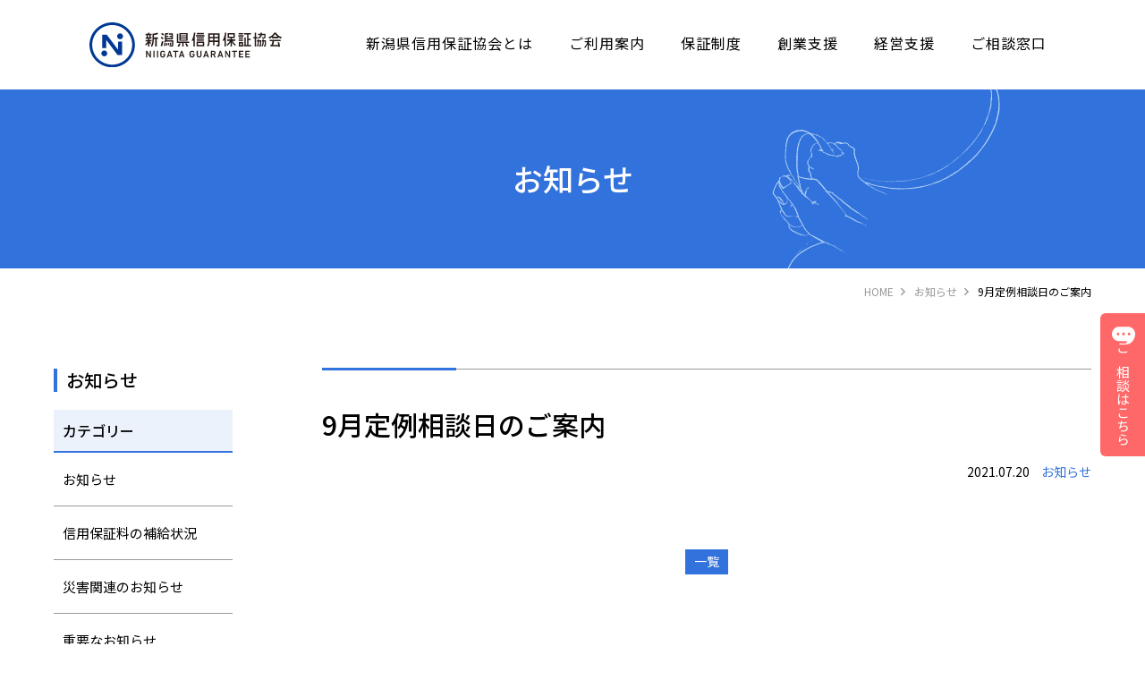

--- FILE ---
content_type: text/html; charset=UTF-8
request_url: https://niigata-cgc.or.jp/cate1/718/
body_size: 41582
content:
<!doctype html>
<html lang="ja">
<head>
<meta charset="utf-8">
<meta name="viewport" content="width=device-width, initial-scale=1,user-scalable=yes" />
<meta http-equiv="X-UA-Compatible" content="IE=edge">
<meta name="format-detection" content="telephone=no">
<!--<meta name="description" content="" />-->

<link rel="shortcut icon" href="https://niigata-cgc.or.jp/wp-content/themes/niigata-cgc/img/favicon.ico?20230331">
<link href="https://niigata-cgc.or.jp/wp-content/themes/niigata-cgc/css/reset.css" rel="stylesheet" type="text/css" media="all">
<link href="https://niigata-cgc.or.jp/wp-content/themes/niigata-cgc/css/common.css?20220331" rel="stylesheet" type="text/css" media="all">
<link href="https://niigata-cgc.or.jp/wp-content/themes/niigata-cgc/css/common_resp.css?20220331" rel="stylesheet" type="text/css" media="all">
<link href="https://niigata-cgc.or.jp/wp-content/themes/niigata-cgc/css/styles.css?20220408" rel="stylesheet" type="text/css" media="all">
<link href="https://niigata-cgc.or.jp/wp-content/themes/niigata-cgc/css/styles_resp.css?20220408" rel="stylesheet" type="text/css" media="all">
<link href="https://niigata-cgc.or.jp/wp-content/themes/niigata-cgc/css/news.css" rel="stylesheet" type="text/css" media="all">
<link href="https://niigata-cgc.or.jp/wp-content/themes/niigata-cgc/css/scroll-hint.css" rel="stylesheet" type="text/css" media="all">
<link rel="preconnect" href="https://fonts.googleapis.com">
<link rel="preconnect" href="https://fonts.gstatic.com" crossorigin>

	
<!-- Google Tag Manager -->
<script>(function(w,d,s,l,i){w[l]=w[l]||[];w[l].push({'gtm.start':
new Date().getTime(),event:'gtm.js'});var f=d.getElementsByTagName(s)[0],
j=d.createElement(s),dl=l!='dataLayer'?'&l='+l:'';j.async=true;j.src=
'https://www.googletagmanager.com/gtm.js?id='+i+dl;f.parentNode.insertBefore(j,f);
})(window,document,'script','dataLayer','GTM-KZP46FL');</script>
<!-- End Google Tag Manager -->
	

		<!-- All in One SEO 4.7.3.1 - aioseo.com -->
		<title>9月定例相談日のご案内 ｜ お知らせ ｜ 新潟県信用保証協会</title><link rel="preload" data-rocket-preload as="style" href="https://fonts.googleapis.com/css2?family=EB+Garamond:wght@600&#038;family=Noto+Sans+JP:wght@400;500;700;900&#038;family=Noto+Serif+JP:wght@500&#038;display=swap" /><link rel="stylesheet" href="https://fonts.googleapis.com/css2?family=EB+Garamond:wght@600&#038;family=Noto+Sans+JP:wght@400;500;700;900&#038;family=Noto+Serif+JP:wght@500&#038;display=swap" media="print" onload="this.media='all'" /><noscript><link rel="stylesheet" href="https://fonts.googleapis.com/css2?family=EB+Garamond:wght@600&#038;family=Noto+Sans+JP:wght@400;500;700;900&#038;family=Noto+Serif+JP:wght@500&#038;display=swap" /></noscript>
		<meta name="robots" content="max-image-preview:large" />
		<link rel="canonical" href="https://niigata-cgc.or.jp/cate1/718/" />
		<meta name="generator" content="All in One SEO (AIOSEO) 4.7.3.1" />
		<meta property="og:locale" content="ja_JP" />
		<meta property="og:site_name" content="新潟県信用保証協会 ｜" />
		<meta property="og:type" content="article" />
		<meta property="og:title" content="9月定例相談日のご案内 ｜ お知らせ ｜ 新潟県信用保証協会" />
		<meta property="og:url" content="https://niigata-cgc.or.jp/cate1/718/" />
		<meta property="og:image" content="https://niigata-cgc.or.jp/wp-content/uploads/2025/11/logo.jpg" />
		<meta property="og:image:secure_url" content="https://niigata-cgc.or.jp/wp-content/uploads/2025/11/logo.jpg" />
		<meta property="og:image:width" content="200" />
		<meta property="og:image:height" content="200" />
		<meta property="article:published_time" content="2021-07-20T04:49:00+00:00" />
		<meta property="article:modified_time" content="2022-03-07T04:49:49+00:00" />
		<meta name="twitter:card" content="summary" />
		<meta name="twitter:title" content="9月定例相談日のご案内 ｜ お知らせ ｜ 新潟県信用保証協会" />
		<meta name="twitter:image" content="https://niigata-cgc.or.jp/wp-content/uploads/2025/11/logo.jpg" />
		<script type="application/ld+json" class="aioseo-schema">
			{"@context":"https:\/\/schema.org","@graph":[{"@type":"BlogPosting","@id":"https:\/\/niigata-cgc.or.jp\/cate1\/718\/#blogposting","name":"9\u6708\u5b9a\u4f8b\u76f8\u8ac7\u65e5\u306e\u3054\u6848\u5185 \uff5c \u304a\u77e5\u3089\u305b \uff5c \u65b0\u6f5f\u770c\u4fe1\u7528\u4fdd\u8a3c\u5354\u4f1a","headline":"9\u6708\u5b9a\u4f8b\u76f8\u8ac7\u65e5\u306e\u3054\u6848\u5185","author":{"@id":"https:\/\/niigata-cgc.or.jp\/author\/hokuto\/#author"},"publisher":{"@id":"https:\/\/niigata-cgc.or.jp\/#organization"},"image":{"@type":"ImageObject","url":"https:\/\/niigata-cgc.or.jp\/wp-content\/uploads\/2025\/11\/logo.jpg","@id":"https:\/\/niigata-cgc.or.jp\/#articleImage","width":200,"height":200},"datePublished":"2021-07-20T13:49:00+09:00","dateModified":"2022-03-07T13:49:49+09:00","inLanguage":"ja","mainEntityOfPage":{"@id":"https:\/\/niigata-cgc.or.jp\/cate1\/718\/#webpage"},"isPartOf":{"@id":"https:\/\/niigata-cgc.or.jp\/cate1\/718\/#webpage"},"articleSection":"\u304a\u77e5\u3089\u305b"},{"@type":"BreadcrumbList","@id":"https:\/\/niigata-cgc.or.jp\/cate1\/718\/#breadcrumblist","itemListElement":[{"@type":"ListItem","@id":"https:\/\/niigata-cgc.or.jp\/#listItem","position":1,"name":"\u5bb6","item":"https:\/\/niigata-cgc.or.jp\/","nextItem":"https:\/\/niigata-cgc.or.jp\/category\/cate1\/#listItem"},{"@type":"ListItem","@id":"https:\/\/niigata-cgc.or.jp\/category\/cate1\/#listItem","position":2,"name":"\u304a\u77e5\u3089\u305b","previousItem":"https:\/\/niigata-cgc.or.jp\/#listItem"}]},{"@type":"Organization","@id":"https:\/\/niigata-cgc.or.jp\/#organization","name":"\u65b0\u6f5f\u770c\u4fe1\u7528\u4fdd\u8a3c\u5354\u4f1a","url":"https:\/\/niigata-cgc.or.jp\/","logo":{"@type":"ImageObject","url":"https:\/\/niigata-cgc.or.jp\/wp-content\/uploads\/2025\/11\/logo.jpg","@id":"https:\/\/niigata-cgc.or.jp\/cate1\/718\/#organizationLogo","width":200,"height":200},"image":{"@id":"https:\/\/niigata-cgc.or.jp\/cate1\/718\/#organizationLogo"}},{"@type":"Person","@id":"https:\/\/niigata-cgc.or.jp\/author\/hokuto\/#author","url":"https:\/\/niigata-cgc.or.jp\/author\/hokuto\/","name":"hokuto"},{"@type":"WebPage","@id":"https:\/\/niigata-cgc.or.jp\/cate1\/718\/#webpage","url":"https:\/\/niigata-cgc.or.jp\/cate1\/718\/","name":"9\u6708\u5b9a\u4f8b\u76f8\u8ac7\u65e5\u306e\u3054\u6848\u5185 \uff5c \u304a\u77e5\u3089\u305b \uff5c \u65b0\u6f5f\u770c\u4fe1\u7528\u4fdd\u8a3c\u5354\u4f1a","inLanguage":"ja","isPartOf":{"@id":"https:\/\/niigata-cgc.or.jp\/#website"},"breadcrumb":{"@id":"https:\/\/niigata-cgc.or.jp\/cate1\/718\/#breadcrumblist"},"author":{"@id":"https:\/\/niigata-cgc.or.jp\/author\/hokuto\/#author"},"creator":{"@id":"https:\/\/niigata-cgc.or.jp\/author\/hokuto\/#author"},"datePublished":"2021-07-20T13:49:00+09:00","dateModified":"2022-03-07T13:49:49+09:00"},{"@type":"WebSite","@id":"https:\/\/niigata-cgc.or.jp\/#website","url":"https:\/\/niigata-cgc.or.jp\/","name":"\u65b0\u6f5f\u770c\u4fe1\u7528\u4fdd\u8a3c\u5354\u4f1a","inLanguage":"ja","publisher":{"@id":"https:\/\/niigata-cgc.or.jp\/#organization"}}]}
		</script>
		<!-- All in One SEO -->

<link href='https://fonts.gstatic.com' crossorigin rel='preconnect' />
<link rel='stylesheet' id='wp-block-library-css' href='https://niigata-cgc.or.jp/wp-includes/css/dist/block-library/style.min.css?ver=6.6.4' type='text/css' media='all' />
<style id='classic-theme-styles-inline-css' type='text/css'>
/*! This file is auto-generated */
.wp-block-button__link{color:#fff;background-color:#32373c;border-radius:9999px;box-shadow:none;text-decoration:none;padding:calc(.667em + 2px) calc(1.333em + 2px);font-size:1.125em}.wp-block-file__button{background:#32373c;color:#fff;text-decoration:none}
</style>
<style id='global-styles-inline-css' type='text/css'>
:root{--wp--preset--aspect-ratio--square: 1;--wp--preset--aspect-ratio--4-3: 4/3;--wp--preset--aspect-ratio--3-4: 3/4;--wp--preset--aspect-ratio--3-2: 3/2;--wp--preset--aspect-ratio--2-3: 2/3;--wp--preset--aspect-ratio--16-9: 16/9;--wp--preset--aspect-ratio--9-16: 9/16;--wp--preset--color--black: #000000;--wp--preset--color--cyan-bluish-gray: #abb8c3;--wp--preset--color--white: #ffffff;--wp--preset--color--pale-pink: #f78da7;--wp--preset--color--vivid-red: #cf2e2e;--wp--preset--color--luminous-vivid-orange: #ff6900;--wp--preset--color--luminous-vivid-amber: #fcb900;--wp--preset--color--light-green-cyan: #7bdcb5;--wp--preset--color--vivid-green-cyan: #00d084;--wp--preset--color--pale-cyan-blue: #8ed1fc;--wp--preset--color--vivid-cyan-blue: #0693e3;--wp--preset--color--vivid-purple: #9b51e0;--wp--preset--gradient--vivid-cyan-blue-to-vivid-purple: linear-gradient(135deg,rgba(6,147,227,1) 0%,rgb(155,81,224) 100%);--wp--preset--gradient--light-green-cyan-to-vivid-green-cyan: linear-gradient(135deg,rgb(122,220,180) 0%,rgb(0,208,130) 100%);--wp--preset--gradient--luminous-vivid-amber-to-luminous-vivid-orange: linear-gradient(135deg,rgba(252,185,0,1) 0%,rgba(255,105,0,1) 100%);--wp--preset--gradient--luminous-vivid-orange-to-vivid-red: linear-gradient(135deg,rgba(255,105,0,1) 0%,rgb(207,46,46) 100%);--wp--preset--gradient--very-light-gray-to-cyan-bluish-gray: linear-gradient(135deg,rgb(238,238,238) 0%,rgb(169,184,195) 100%);--wp--preset--gradient--cool-to-warm-spectrum: linear-gradient(135deg,rgb(74,234,220) 0%,rgb(151,120,209) 20%,rgb(207,42,186) 40%,rgb(238,44,130) 60%,rgb(251,105,98) 80%,rgb(254,248,76) 100%);--wp--preset--gradient--blush-light-purple: linear-gradient(135deg,rgb(255,206,236) 0%,rgb(152,150,240) 100%);--wp--preset--gradient--blush-bordeaux: linear-gradient(135deg,rgb(254,205,165) 0%,rgb(254,45,45) 50%,rgb(107,0,62) 100%);--wp--preset--gradient--luminous-dusk: linear-gradient(135deg,rgb(255,203,112) 0%,rgb(199,81,192) 50%,rgb(65,88,208) 100%);--wp--preset--gradient--pale-ocean: linear-gradient(135deg,rgb(255,245,203) 0%,rgb(182,227,212) 50%,rgb(51,167,181) 100%);--wp--preset--gradient--electric-grass: linear-gradient(135deg,rgb(202,248,128) 0%,rgb(113,206,126) 100%);--wp--preset--gradient--midnight: linear-gradient(135deg,rgb(2,3,129) 0%,rgb(40,116,252) 100%);--wp--preset--font-size--small: 13px;--wp--preset--font-size--medium: 20px;--wp--preset--font-size--large: 36px;--wp--preset--font-size--x-large: 42px;--wp--preset--spacing--20: 0.44rem;--wp--preset--spacing--30: 0.67rem;--wp--preset--spacing--40: 1rem;--wp--preset--spacing--50: 1.5rem;--wp--preset--spacing--60: 2.25rem;--wp--preset--spacing--70: 3.38rem;--wp--preset--spacing--80: 5.06rem;--wp--preset--shadow--natural: 6px 6px 9px rgba(0, 0, 0, 0.2);--wp--preset--shadow--deep: 12px 12px 50px rgba(0, 0, 0, 0.4);--wp--preset--shadow--sharp: 6px 6px 0px rgba(0, 0, 0, 0.2);--wp--preset--shadow--outlined: 6px 6px 0px -3px rgba(255, 255, 255, 1), 6px 6px rgba(0, 0, 0, 1);--wp--preset--shadow--crisp: 6px 6px 0px rgba(0, 0, 0, 1);}:where(.is-layout-flex){gap: 0.5em;}:where(.is-layout-grid){gap: 0.5em;}body .is-layout-flex{display: flex;}.is-layout-flex{flex-wrap: wrap;align-items: center;}.is-layout-flex > :is(*, div){margin: 0;}body .is-layout-grid{display: grid;}.is-layout-grid > :is(*, div){margin: 0;}:where(.wp-block-columns.is-layout-flex){gap: 2em;}:where(.wp-block-columns.is-layout-grid){gap: 2em;}:where(.wp-block-post-template.is-layout-flex){gap: 1.25em;}:where(.wp-block-post-template.is-layout-grid){gap: 1.25em;}.has-black-color{color: var(--wp--preset--color--black) !important;}.has-cyan-bluish-gray-color{color: var(--wp--preset--color--cyan-bluish-gray) !important;}.has-white-color{color: var(--wp--preset--color--white) !important;}.has-pale-pink-color{color: var(--wp--preset--color--pale-pink) !important;}.has-vivid-red-color{color: var(--wp--preset--color--vivid-red) !important;}.has-luminous-vivid-orange-color{color: var(--wp--preset--color--luminous-vivid-orange) !important;}.has-luminous-vivid-amber-color{color: var(--wp--preset--color--luminous-vivid-amber) !important;}.has-light-green-cyan-color{color: var(--wp--preset--color--light-green-cyan) !important;}.has-vivid-green-cyan-color{color: var(--wp--preset--color--vivid-green-cyan) !important;}.has-pale-cyan-blue-color{color: var(--wp--preset--color--pale-cyan-blue) !important;}.has-vivid-cyan-blue-color{color: var(--wp--preset--color--vivid-cyan-blue) !important;}.has-vivid-purple-color{color: var(--wp--preset--color--vivid-purple) !important;}.has-black-background-color{background-color: var(--wp--preset--color--black) !important;}.has-cyan-bluish-gray-background-color{background-color: var(--wp--preset--color--cyan-bluish-gray) !important;}.has-white-background-color{background-color: var(--wp--preset--color--white) !important;}.has-pale-pink-background-color{background-color: var(--wp--preset--color--pale-pink) !important;}.has-vivid-red-background-color{background-color: var(--wp--preset--color--vivid-red) !important;}.has-luminous-vivid-orange-background-color{background-color: var(--wp--preset--color--luminous-vivid-orange) !important;}.has-luminous-vivid-amber-background-color{background-color: var(--wp--preset--color--luminous-vivid-amber) !important;}.has-light-green-cyan-background-color{background-color: var(--wp--preset--color--light-green-cyan) !important;}.has-vivid-green-cyan-background-color{background-color: var(--wp--preset--color--vivid-green-cyan) !important;}.has-pale-cyan-blue-background-color{background-color: var(--wp--preset--color--pale-cyan-blue) !important;}.has-vivid-cyan-blue-background-color{background-color: var(--wp--preset--color--vivid-cyan-blue) !important;}.has-vivid-purple-background-color{background-color: var(--wp--preset--color--vivid-purple) !important;}.has-black-border-color{border-color: var(--wp--preset--color--black) !important;}.has-cyan-bluish-gray-border-color{border-color: var(--wp--preset--color--cyan-bluish-gray) !important;}.has-white-border-color{border-color: var(--wp--preset--color--white) !important;}.has-pale-pink-border-color{border-color: var(--wp--preset--color--pale-pink) !important;}.has-vivid-red-border-color{border-color: var(--wp--preset--color--vivid-red) !important;}.has-luminous-vivid-orange-border-color{border-color: var(--wp--preset--color--luminous-vivid-orange) !important;}.has-luminous-vivid-amber-border-color{border-color: var(--wp--preset--color--luminous-vivid-amber) !important;}.has-light-green-cyan-border-color{border-color: var(--wp--preset--color--light-green-cyan) !important;}.has-vivid-green-cyan-border-color{border-color: var(--wp--preset--color--vivid-green-cyan) !important;}.has-pale-cyan-blue-border-color{border-color: var(--wp--preset--color--pale-cyan-blue) !important;}.has-vivid-cyan-blue-border-color{border-color: var(--wp--preset--color--vivid-cyan-blue) !important;}.has-vivid-purple-border-color{border-color: var(--wp--preset--color--vivid-purple) !important;}.has-vivid-cyan-blue-to-vivid-purple-gradient-background{background: var(--wp--preset--gradient--vivid-cyan-blue-to-vivid-purple) !important;}.has-light-green-cyan-to-vivid-green-cyan-gradient-background{background: var(--wp--preset--gradient--light-green-cyan-to-vivid-green-cyan) !important;}.has-luminous-vivid-amber-to-luminous-vivid-orange-gradient-background{background: var(--wp--preset--gradient--luminous-vivid-amber-to-luminous-vivid-orange) !important;}.has-luminous-vivid-orange-to-vivid-red-gradient-background{background: var(--wp--preset--gradient--luminous-vivid-orange-to-vivid-red) !important;}.has-very-light-gray-to-cyan-bluish-gray-gradient-background{background: var(--wp--preset--gradient--very-light-gray-to-cyan-bluish-gray) !important;}.has-cool-to-warm-spectrum-gradient-background{background: var(--wp--preset--gradient--cool-to-warm-spectrum) !important;}.has-blush-light-purple-gradient-background{background: var(--wp--preset--gradient--blush-light-purple) !important;}.has-blush-bordeaux-gradient-background{background: var(--wp--preset--gradient--blush-bordeaux) !important;}.has-luminous-dusk-gradient-background{background: var(--wp--preset--gradient--luminous-dusk) !important;}.has-pale-ocean-gradient-background{background: var(--wp--preset--gradient--pale-ocean) !important;}.has-electric-grass-gradient-background{background: var(--wp--preset--gradient--electric-grass) !important;}.has-midnight-gradient-background{background: var(--wp--preset--gradient--midnight) !important;}.has-small-font-size{font-size: var(--wp--preset--font-size--small) !important;}.has-medium-font-size{font-size: var(--wp--preset--font-size--medium) !important;}.has-large-font-size{font-size: var(--wp--preset--font-size--large) !important;}.has-x-large-font-size{font-size: var(--wp--preset--font-size--x-large) !important;}
:where(.wp-block-post-template.is-layout-flex){gap: 1.25em;}:where(.wp-block-post-template.is-layout-grid){gap: 1.25em;}
:where(.wp-block-columns.is-layout-flex){gap: 2em;}:where(.wp-block-columns.is-layout-grid){gap: 2em;}
:root :where(.wp-block-pullquote){font-size: 1.5em;line-height: 1.6;}
</style>
<link rel="https://api.w.org/" href="https://niigata-cgc.or.jp/wp-json/" /><link rel="alternate" title="JSON" type="application/json" href="https://niigata-cgc.or.jp/wp-json/wp/v2/posts/718" /><link rel="alternate" title="oEmbed (JSON)" type="application/json+oembed" href="https://niigata-cgc.or.jp/wp-json/oembed/1.0/embed?url=https%3A%2F%2Fniigata-cgc.or.jp%2Fcate1%2F718%2F" />
<link rel="alternate" title="oEmbed (XML)" type="text/xml+oembed" href="https://niigata-cgc.or.jp/wp-json/oembed/1.0/embed?url=https%3A%2F%2Fniigata-cgc.or.jp%2Fcate1%2F718%2F&#038;format=xml" />
	
</head>

<body>
<!-- Google Tag Manager (noscript) -->
<noscript><iframe src="https://www.googletagmanager.com/ns.html?id=GTM-KZP46FL"
height="0" width="0" style="display:none;visibility:hidden"></iframe></noscript>
<!-- End Google Tag Manager (noscript) -->
	
<!-- header -->
<header>
	
	<h1><a href="https://niigata-cgc.or.jp/"><img src="https://niigata-cgc.or.jp/wp-content/themes/niigata-cgc/img/logo.svg" alt="新潟県信用保証協会"/></a></h1>
	
	<nav id="globalNavi">
		<ul>
			<li><a href="https://niigata-cgc.or.jp/about/" class="cateNum">新潟県信用保証協会とは</a>
				<div class="pullDown">
					<ul>
						<li><a href="https://niigata-cgc.or.jp/about/outline/">新潟県信用保証協会の概要</a></li>
						<li><a href="https://niigata-cgc.or.jp/about/compliance/">コンプライアンスの取り組み</a></li>
						<li><a href="https://niigata-cgc.or.jp/about/chart/">組織体制</a></li>
						<li><a href="https://niigata-cgc.or.jp/about/access/">事業所のご案内</a></li>
						<li><a href="https://niigata-cgc.or.jp/about/report/">経営ビジョン・経営計画、業務</a></li>
						<li><a href="https://niigata-cgc.or.jp/about/public/">広報物のご案内</a></li>
					</ul>
				</div>
			</li>
			<li><a href="https://niigata-cgc.or.jp/use/" class="cateNum">ご利用案内</a>
				<div class="pullDown">
					<ul>
						<li><a href="https://niigata-cgc.or.jp/use/introductions/">はじめての方へ</a></li>
						<li><a href="https://niigata-cgc.or.jp/use/about/">信用保証とは</a></li>
						<li><a href="https://niigata-cgc.or.jp/use/limit/">ご利用いただける方</a></li>
						<li><a href="https://niigata-cgc.or.jp/use/charge/">信用保証料について</a></li>
						<li><a href="https://niigata-cgc.or.jp/use/simulation/">信用保証料シミュレーション</a></li>
						<li><a href="https://niigata-cgc.or.jp/use/danshin/">保証協会団信について</a></li>
						<li><a href="https://niigata-cgc.or.jp/use/qa/">Q&amp;A</a></li>
					</ul>
				</div>
			</li>
			<li><a href="https://niigata-cgc.or.jp/system/" class="cateNum">保証制度</a>
				<div class="pullDown">
					<ul>
						<li><a href="https://niigata-cgc.or.jp/system/pickup/">おすすめの保証制度</a></li>
						<li><a href="https://niigata-cgc.or.jp/system/purpose/">保証制度の目的別に探す</a></li>
						<li><a href="https://niigata-cgc.or.jp/system/sort/">保証制度の⼀覧から探す</a></li>
					</ul>
				</div>
			</li>
			<li><a href="https://niigata-cgc.or.jp/founding/" class="cateNum">創業支援</a>
				<div class="pullDown">
					<ul>
						<li><a href="https://niigata-cgc.or.jp/founding/flow/">ご利用の流れ</a></li>
						<li><a href="https://niigata-cgc.or.jp/founding/system_info/">保証制度のご案内</a></li>
						<li><a href="https://niigata-cgc.or.jp/founding/consultation/">ご相談について</a></li>
						<li><a href="https://niigata-cgc.or.jp/founding/example/">創業支援事例紹介</a></li>
					</ul>
				</div>
			</li>
			<li><a href="https://niigata-cgc.or.jp/management/" class="cateNum">経営支援</a>
				<div class="pullDown">
					<ul>
						<li><a href="https://niigata-cgc.or.jp/management/about/">経営支援とは</a></li>
 						<li><a href="https://niigata-cgc.or.jp/management/service/">経営支援の主な取組</a></li>
 						<li><a href="https://niigata-cgc.or.jp/management/case_study/">経営支援事例紹介</a></li>
 						<li><a href="https://niigata-cgc.or.jp/management/expert/">外部専門家ご利用事例</a></li>
						<li><a href="https://niigata-cgc.or.jp/management/forte/">経営支援サービス「forte.」</a></li>
						<li><a href="https://niigata-cgc.or.jp/management/succession/">事業承継に関する支援</a></li>
					</ul>
				</div>
			</li>
			<li><a href="https://niigata-cgc.or.jp/consult/">ご相談窓口</a></li>
		</ul>
	</nav>
	
	<div id="menu"></div>
	
</header>
<!--/ header /-->
	
<div id="wrapper">
<h2>お知らせ</h2>

<!-- breadCrumb -->
<ul id="breadCrumb">
	<!-- Breadcrumb NavXT 7.3.1 -->
<li class="home"><span property="itemListElement" typeof="ListItem"><a property="item" typeof="WebPage" title="Go to 新潟県信用保証協会." href="https://niigata-cgc.or.jp" class="home" ><span property="name">HOME</span></a><meta property="position" content="1"></span></li>
<li class="taxonomy category"><span property="itemListElement" typeof="ListItem"><a property="item" typeof="WebPage" title="Go to the お知らせ カテゴリー archives." href="https://niigata-cgc.or.jp/category/cate1/" class="taxonomy category" ><span property="name">お知らせ</span></a><meta property="position" content="2"></span></li>
<li class="post post-post current-item"><span property="itemListElement" typeof="ListItem"><span property="name" class="post post-post current-item">9月定例相談日のご案内</span><meta property="url" content="https://niigata-cgc.or.jp/cate1/718/"><meta property="position" content="3"></span></li>
</ul>
<!--/ breadCrumb /-->

<!-- innerHanger -->
<div id="innerHanger">
	
	<!-- main -->
	<main>
		
		<article>
			
			<h3 class="style1">9月定例相談日のご案内</h3>
			
			<p class="upDate">
				2021.07.20				<span>お知らせ</span>			</p>
			
					
			<div class="pageNavi"><a href="https://niigata-cgc.or.jp/news/">一覧</a></div>
			
		</article>
		
	</main>
	<!--/ main /-->
	
	<!-- aside -->
	<aside>
		<h3>お知らせ</h3>
		<nav>
			<h4>カテゴリー</h4>
			<ul>
				 
				<li><a href="https://niigata-cgc.or.jp/category/cate1/">お知らせ</a></li> 
				 
				<li><a href="https://niigata-cgc.or.jp/category/cate3/">信用保証料の補給状況</a></li> 
				 
				<li><a href="https://niigata-cgc.or.jp/category/cate2/">災害関連のお知らせ</a></li> 
				 
				<li><a href="https://niigata-cgc.or.jp/category/important/">重要なお知らせ</a></li> 
							</ul>
			<h4>アーカイブ</h4>
			<select name="archive-dropdown" onChange='document.location.href=this.options[this.selectedIndex].value;'> 
				<option value="">月を選択</option> 
					<option value='https://niigata-cgc.or.jp/date/2026/01/'> 2026年1月 &nbsp;(2)</option>
	<option value='https://niigata-cgc.or.jp/date/2025/12/'> 2025年12月 &nbsp;(3)</option>
	<option value='https://niigata-cgc.or.jp/date/2025/11/'> 2025年11月 &nbsp;(3)</option>
	<option value='https://niigata-cgc.or.jp/date/2025/10/'> 2025年10月 &nbsp;(4)</option>
	<option value='https://niigata-cgc.or.jp/date/2025/09/'> 2025年9月 &nbsp;(6)</option>
	<option value='https://niigata-cgc.or.jp/date/2025/08/'> 2025年8月 &nbsp;(5)</option>
	<option value='https://niigata-cgc.or.jp/date/2025/07/'> 2025年7月 &nbsp;(3)</option>
	<option value='https://niigata-cgc.or.jp/date/2025/06/'> 2025年6月 &nbsp;(2)</option>
	<option value='https://niigata-cgc.or.jp/date/2025/05/'> 2025年5月 &nbsp;(1)</option>
	<option value='https://niigata-cgc.or.jp/date/2025/04/'> 2025年4月 &nbsp;(8)</option>
	<option value='https://niigata-cgc.or.jp/date/2025/03/'> 2025年3月 &nbsp;(3)</option>
	<option value='https://niigata-cgc.or.jp/date/2025/02/'> 2025年2月 &nbsp;(7)</option>
	<option value='https://niigata-cgc.or.jp/date/2025/01/'> 2025年1月 &nbsp;(4)</option>
	<option value='https://niigata-cgc.or.jp/date/2024/12/'> 2024年12月 &nbsp;(4)</option>
	<option value='https://niigata-cgc.or.jp/date/2024/11/'> 2024年11月 &nbsp;(2)</option>
	<option value='https://niigata-cgc.or.jp/date/2024/10/'> 2024年10月 &nbsp;(3)</option>
	<option value='https://niigata-cgc.or.jp/date/2024/09/'> 2024年9月 &nbsp;(1)</option>
	<option value='https://niigata-cgc.or.jp/date/2024/08/'> 2024年8月 &nbsp;(6)</option>
	<option value='https://niigata-cgc.or.jp/date/2024/07/'> 2024年7月 &nbsp;(4)</option>
	<option value='https://niigata-cgc.or.jp/date/2024/06/'> 2024年6月 &nbsp;(2)</option>
	<option value='https://niigata-cgc.or.jp/date/2024/05/'> 2024年5月 &nbsp;(3)</option>
	<option value='https://niigata-cgc.or.jp/date/2024/04/'> 2024年4月 &nbsp;(6)</option>
	<option value='https://niigata-cgc.or.jp/date/2024/03/'> 2024年3月 &nbsp;(2)</option>
	<option value='https://niigata-cgc.or.jp/date/2024/02/'> 2024年2月 &nbsp;(5)</option>
	<option value='https://niigata-cgc.or.jp/date/2024/01/'> 2024年1月 &nbsp;(6)</option>
	<option value='https://niigata-cgc.or.jp/date/2023/12/'> 2023年12月 &nbsp;(4)</option>
	<option value='https://niigata-cgc.or.jp/date/2023/11/'> 2023年11月 &nbsp;(3)</option>
	<option value='https://niigata-cgc.or.jp/date/2023/10/'> 2023年10月 &nbsp;(6)</option>
	<option value='https://niigata-cgc.or.jp/date/2023/09/'> 2023年9月 &nbsp;(5)</option>
	<option value='https://niigata-cgc.or.jp/date/2023/08/'> 2023年8月 &nbsp;(4)</option>
	<option value='https://niigata-cgc.or.jp/date/2023/07/'> 2023年7月 &nbsp;(6)</option>
	<option value='https://niigata-cgc.or.jp/date/2023/06/'> 2023年6月 &nbsp;(3)</option>
	<option value='https://niigata-cgc.or.jp/date/2023/05/'> 2023年5月 &nbsp;(3)</option>
	<option value='https://niigata-cgc.or.jp/date/2023/04/'> 2023年4月 &nbsp;(11)</option>
	<option value='https://niigata-cgc.or.jp/date/2023/03/'> 2023年3月 &nbsp;(3)</option>
	<option value='https://niigata-cgc.or.jp/date/2023/02/'> 2023年2月 &nbsp;(3)</option>
	<option value='https://niigata-cgc.or.jp/date/2023/01/'> 2023年1月 &nbsp;(6)</option>
	<option value='https://niigata-cgc.or.jp/date/2022/12/'> 2022年12月 &nbsp;(5)</option>
	<option value='https://niigata-cgc.or.jp/date/2022/11/'> 2022年11月 &nbsp;(3)</option>
	<option value='https://niigata-cgc.or.jp/date/2022/10/'> 2022年10月 &nbsp;(3)</option>
	<option value='https://niigata-cgc.or.jp/date/2022/09/'> 2022年9月 &nbsp;(2)</option>
	<option value='https://niigata-cgc.or.jp/date/2022/08/'> 2022年8月 &nbsp;(5)</option>
	<option value='https://niigata-cgc.or.jp/date/2022/07/'> 2022年7月 &nbsp;(2)</option>
	<option value='https://niigata-cgc.or.jp/date/2022/06/'> 2022年6月 &nbsp;(2)</option>
	<option value='https://niigata-cgc.or.jp/date/2022/05/'> 2022年5月 &nbsp;(4)</option>
	<option value='https://niigata-cgc.or.jp/date/2022/04/'> 2022年4月 &nbsp;(5)</option>
	<option value='https://niigata-cgc.or.jp/date/2022/03/'> 2022年3月 &nbsp;(8)</option>
	<option value='https://niigata-cgc.or.jp/date/2022/02/'> 2022年2月 &nbsp;(4)</option>
	<option value='https://niigata-cgc.or.jp/date/2022/01/'> 2022年1月 &nbsp;(7)</option>
	<option value='https://niigata-cgc.or.jp/date/2021/12/'> 2021年12月 &nbsp;(2)</option>
	<option value='https://niigata-cgc.or.jp/date/2021/11/'> 2021年11月 &nbsp;(2)</option>
	<option value='https://niigata-cgc.or.jp/date/2021/10/'> 2021年10月 &nbsp;(3)</option>
	<option value='https://niigata-cgc.or.jp/date/2021/09/'> 2021年9月 &nbsp;(2)</option>
	<option value='https://niigata-cgc.or.jp/date/2021/08/'> 2021年8月 &nbsp;(5)</option>
	<option value='https://niigata-cgc.or.jp/date/2021/07/'> 2021年7月 &nbsp;(4)</option>
	<option value='https://niigata-cgc.or.jp/date/2021/06/'> 2021年6月 &nbsp;(9)</option>
	<option value='https://niigata-cgc.or.jp/date/2021/05/'> 2021年5月 &nbsp;(4)</option>
	<option value='https://niigata-cgc.or.jp/date/2021/04/'> 2021年4月 &nbsp;(2)</option>
	<option value='https://niigata-cgc.or.jp/date/2021/03/'> 2021年3月 &nbsp;(5)</option>
	<option value='https://niigata-cgc.or.jp/date/2021/02/'> 2021年2月 &nbsp;(8)</option>
	<option value='https://niigata-cgc.or.jp/date/2021/01/'> 2021年1月 &nbsp;(5)</option>
			</select>
		</nav>
	</aside>
	<!--/ aside /-->
	
</div>
<!--/ innerHanger /-->

<!-- contact -->
<div id="contact">
	
		<div class="contactInner">
		<dl>
			<dt>Contact</dt>
			<dd>お問い合わせはお電話・メールフォームにて受け付けています。<br>お気軽にご連絡ください。<a href="tel:0252105131"><svg xmlns="http://www.w3.org/2000/svg" width="40" height="40" viewBox="0 0 40 40"><g><g><path d="M7.87,4.44a26.7,26.7,0,0,0,1,5.76L6.2,12.87A33,33,0,0,1,4.51,4.44H7.87M29.78,31.16a29,29,0,0,0,5.77,1v3.31a34.24,34.24,0,0,1-8.44-1.67l2.67-2.64M10,0H2.22A2.23,2.23,0,0,0,0,2.22,37.77,37.77,0,0,0,37.78,40,2.23,2.23,0,0,0,40,37.78V30a2.23,2.23,0,0,0-2.22-2.22,25.15,25.15,0,0,1-7.94-1.27,1.82,1.82,0,0,0-.69-.11,2.28,2.28,0,0,0-1.57.65L22.69,32A33.72,33.72,0,0,1,8,17.31l4.89-4.89a2.24,2.24,0,0,0,.56-2.26,25.35,25.35,0,0,1-1.27-7.94A2.23,2.23,0,0,0,10,0"/></g></g></svg>025-210-5131</a></dd>
		</dl>
	</div>
		
	<canvas id="waveCanvas"></canvas>
	
</div>
<!--/ contact /-->
	
<!-- footer -->
<footer>
	
	<div class="footerInner">
		
		<dl>
			<dt><img src="https://niigata-cgc.or.jp/wp-content/themes/niigata-cgc/img/footer_logo.svg" alt=""/></dt>
			<dd>〒951-8640<br>新潟市中央区古町通7番町1010番地（古町ルフル7・8階）<br>営業時間：月〜金曜日　8:45〜17:20（祝日、年末年始は除く）<br>TEL：025-210-5131 / FAX：025-210-5160</dd>
		</dl>
		
		<nav>
			<ul>
				<li><a href="https://niigata-cgc.or.jp/network/">にいがた中小企業支援ネットワーク</a></li>
				<li><a href="https://k-sindan.smrj.go.jp/" target="_blank">経営自己診断システム</a></li>
				<li><a href="https://niigata-cgc.or.jp/recruit/">採用情報</a></li>
				<li><a href="https://www.chusho.meti.go.jp/kinyu/shikinguri/hosho/jisseki.html" target="_blank">保証実績の公表（中小企業庁ホームページ）</a></li>
				<li><a href="https://www.chusho.meti.go.jp/kinyu/keieihosyou/" target="_blank">経営者保証に関するガイドライン活用実績<br>（中小企業庁ホームページ）</a></li>
				<li><a href="https://www.chusho.meti.go.jp/kinyu/shikinguri/hosho/soudan.html" target="_blank">中小企業活性化協議会への相談持込み実績の公表<br>（中小企業庁ホームページ）</a></li>
				<li><a href="https://www.chusho.meti.go.jp/kinyu/shikinguri/hosho/outocome.html" target="_blank">信用保証協会の経営支援にかかる「アウトカム指標」<br>及び目標・達成状況の公表<br class="smp">（中小企業庁ホームページ）</a></li>
				<li><a href="https://www.chusho.meti.go.jp/kinyu/shikinguri/hosho/haken.html" target="_blank">信用保証協会の出向等の派遣状況の公表<br>（中小企業庁ホームページ）</a></li>
			</ul>
		</nav>
		
	</div>
	
	<div class="pageTop"></div>
	
	<nav class="footerSubNavi">
		<ul>
			<li><a href="https://niigata-cgc.or.jp/privacy/">個人情報保護について</a></li>
			<li><a href="https://niigata-cgc.or.jp/antisocial/">反社会的勢力の排除について</a></li>
			<li><a href="https://niigata-cgc.or.jp/policy/">サイトポリシー</a></li>
			<li><a href="https://niigata-cgc.or.jp/link/">リンク集</a></li>
			<li><a href="https://niigata-cgc.or.jp/sitemap/">サイトマップ</a></li>
		</ul>
	</nav>
	
	<div class="copyRight">Copyright &copy; 新潟県信用保証協会 All Rights Reserved.</div>
	
</footer>
<!--/ footer /-->


<div id="consult"><a href="https://sky.form.kintoneapp.com/public/niigata-cgc-contact" target="_blank"><svg xmlns="http://www.w3.org/2000/svg" width="256" height="256" viewBox="0 0 512 512"><g ><g><path d="M352.705,62.572h-193.41C71.321,62.572,0,133.893,0,221.855c0,87.986,71.321,159.307,159.295,159.307h152.17
		c22.76,0,29.872,10.569,29.872,19.22c0,12.791-6.649,24.796-22.748,36.268c-9.969,7.101-2.128,12.779,5.69,12.779
		c101.678,0,187.72-110.942,187.72-227.574C512,133.893,440.691,62.572,352.705,62.572z M135.054,252.109
		c-16.722,0-30.254-13.543-30.254-30.254s13.531-30.242,30.254-30.242c16.7,0,30.232,13.531,30.232,30.242
		S151.755,252.109,135.054,252.109z M256,252.109c-16.699,0-30.254-13.543-30.254-30.254s13.555-30.242,30.254-30.242
		c16.7,0,30.254,13.531,30.254,30.242S272.7,252.109,256,252.109z M376.946,252.109c-16.699,0-30.23-13.543-30.23-30.254
		s13.531-30.242,30.23-30.242c16.723,0,30.254,13.531,30.254,30.242S393.668,252.109,376.946,252.109z"></path></g></g></svg>ご相談はこちら</a></div>
	
</div>
	
<script src="https://niigata-cgc.or.jp/wp-content/themes/niigata-cgc/javascript/jquery-3.6.0.min.js"></script>
<script src="https://niigata-cgc.or.jp/wp-content/themes/niigata-cgc/javascript/jquery.easing.min.js"></script>
<script src="https://niigata-cgc.or.jp/wp-content/themes/niigata-cgc/javascript/imagesloaded.pkgd.min.js"></script>
<script src="https://niigata-cgc.or.jp/wp-content/themes/niigata-cgc/javascript/scroll-hint.min.js"></script>
<script src="https://niigata-cgc.or.jp/wp-content/themes/niigata-cgc/javascript/common.js?20220407"></script>
<script src="https://niigata-cgc.or.jp/wp-content/themes/niigata-cgc/javascript/contents.js"></script>



<script type="text/javascript" id="rocket-browser-checker-js-after">
/* <![CDATA[ */
"use strict";var _createClass=function(){function defineProperties(target,props){for(var i=0;i<props.length;i++){var descriptor=props[i];descriptor.enumerable=descriptor.enumerable||!1,descriptor.configurable=!0,"value"in descriptor&&(descriptor.writable=!0),Object.defineProperty(target,descriptor.key,descriptor)}}return function(Constructor,protoProps,staticProps){return protoProps&&defineProperties(Constructor.prototype,protoProps),staticProps&&defineProperties(Constructor,staticProps),Constructor}}();function _classCallCheck(instance,Constructor){if(!(instance instanceof Constructor))throw new TypeError("Cannot call a class as a function")}var RocketBrowserCompatibilityChecker=function(){function RocketBrowserCompatibilityChecker(options){_classCallCheck(this,RocketBrowserCompatibilityChecker),this.passiveSupported=!1,this._checkPassiveOption(this),this.options=!!this.passiveSupported&&options}return _createClass(RocketBrowserCompatibilityChecker,[{key:"_checkPassiveOption",value:function(self){try{var options={get passive(){return!(self.passiveSupported=!0)}};window.addEventListener("test",null,options),window.removeEventListener("test",null,options)}catch(err){self.passiveSupported=!1}}},{key:"initRequestIdleCallback",value:function(){!1 in window&&(window.requestIdleCallback=function(cb){var start=Date.now();return setTimeout(function(){cb({didTimeout:!1,timeRemaining:function(){return Math.max(0,50-(Date.now()-start))}})},1)}),!1 in window&&(window.cancelIdleCallback=function(id){return clearTimeout(id)})}},{key:"isDataSaverModeOn",value:function(){return"connection"in navigator&&!0===navigator.connection.saveData}},{key:"supportsLinkPrefetch",value:function(){var elem=document.createElement("link");return elem.relList&&elem.relList.supports&&elem.relList.supports("prefetch")&&window.IntersectionObserver&&"isIntersecting"in IntersectionObserverEntry.prototype}},{key:"isSlowConnection",value:function(){return"connection"in navigator&&"effectiveType"in navigator.connection&&("2g"===navigator.connection.effectiveType||"slow-2g"===navigator.connection.effectiveType)}}]),RocketBrowserCompatibilityChecker}();
/* ]]> */
</script>
<script type="text/javascript" id="rocket-preload-links-js-extra">
/* <![CDATA[ */
var RocketPreloadLinksConfig = {"excludeUris":"\/(?:.+\/)?feed(?:\/(?:.+\/?)?)?$|\/(?:.+\/)?embed\/|\/(index.php\/)?(.*)wp-json(\/.*|$)|\/refer\/|\/go\/|\/recommend\/|\/recommends\/","usesTrailingSlash":"1","imageExt":"jpg|jpeg|gif|png|tiff|bmp|webp|avif|pdf|doc|docx|xls|xlsx|php","fileExt":"jpg|jpeg|gif|png|tiff|bmp|webp|avif|pdf|doc|docx|xls|xlsx|php|html|htm","siteUrl":"https:\/\/niigata-cgc.or.jp","onHoverDelay":"100","rateThrottle":"3"};
/* ]]> */
</script>
<script type="text/javascript" id="rocket-preload-links-js-after">
/* <![CDATA[ */
(function() {
"use strict";var r="function"==typeof Symbol&&"symbol"==typeof Symbol.iterator?function(e){return typeof e}:function(e){return e&&"function"==typeof Symbol&&e.constructor===Symbol&&e!==Symbol.prototype?"symbol":typeof e},e=function(){function i(e,t){for(var n=0;n<t.length;n++){var i=t[n];i.enumerable=i.enumerable||!1,i.configurable=!0,"value"in i&&(i.writable=!0),Object.defineProperty(e,i.key,i)}}return function(e,t,n){return t&&i(e.prototype,t),n&&i(e,n),e}}();function i(e,t){if(!(e instanceof t))throw new TypeError("Cannot call a class as a function")}var t=function(){function n(e,t){i(this,n),this.browser=e,this.config=t,this.options=this.browser.options,this.prefetched=new Set,this.eventTime=null,this.threshold=1111,this.numOnHover=0}return e(n,[{key:"init",value:function(){!this.browser.supportsLinkPrefetch()||this.browser.isDataSaverModeOn()||this.browser.isSlowConnection()||(this.regex={excludeUris:RegExp(this.config.excludeUris,"i"),images:RegExp(".("+this.config.imageExt+")$","i"),fileExt:RegExp(".("+this.config.fileExt+")$","i")},this._initListeners(this))}},{key:"_initListeners",value:function(e){-1<this.config.onHoverDelay&&document.addEventListener("mouseover",e.listener.bind(e),e.listenerOptions),document.addEventListener("mousedown",e.listener.bind(e),e.listenerOptions),document.addEventListener("touchstart",e.listener.bind(e),e.listenerOptions)}},{key:"listener",value:function(e){var t=e.target.closest("a"),n=this._prepareUrl(t);if(null!==n)switch(e.type){case"mousedown":case"touchstart":this._addPrefetchLink(n);break;case"mouseover":this._earlyPrefetch(t,n,"mouseout")}}},{key:"_earlyPrefetch",value:function(t,e,n){var i=this,r=setTimeout(function(){if(r=null,0===i.numOnHover)setTimeout(function(){return i.numOnHover=0},1e3);else if(i.numOnHover>i.config.rateThrottle)return;i.numOnHover++,i._addPrefetchLink(e)},this.config.onHoverDelay);t.addEventListener(n,function e(){t.removeEventListener(n,e,{passive:!0}),null!==r&&(clearTimeout(r),r=null)},{passive:!0})}},{key:"_addPrefetchLink",value:function(i){return this.prefetched.add(i.href),new Promise(function(e,t){var n=document.createElement("link");n.rel="prefetch",n.href=i.href,n.onload=e,n.onerror=t,document.head.appendChild(n)}).catch(function(){})}},{key:"_prepareUrl",value:function(e){if(null===e||"object"!==(void 0===e?"undefined":r(e))||!1 in e||-1===["http:","https:"].indexOf(e.protocol))return null;var t=e.href.substring(0,this.config.siteUrl.length),n=this._getPathname(e.href,t),i={original:e.href,protocol:e.protocol,origin:t,pathname:n,href:t+n};return this._isLinkOk(i)?i:null}},{key:"_getPathname",value:function(e,t){var n=t?e.substring(this.config.siteUrl.length):e;return n.startsWith("/")||(n="/"+n),this._shouldAddTrailingSlash(n)?n+"/":n}},{key:"_shouldAddTrailingSlash",value:function(e){return this.config.usesTrailingSlash&&!e.endsWith("/")&&!this.regex.fileExt.test(e)}},{key:"_isLinkOk",value:function(e){return null!==e&&"object"===(void 0===e?"undefined":r(e))&&(!this.prefetched.has(e.href)&&e.origin===this.config.siteUrl&&-1===e.href.indexOf("?")&&-1===e.href.indexOf("#")&&!this.regex.excludeUris.test(e.href)&&!this.regex.images.test(e.href))}}],[{key:"run",value:function(){"undefined"!=typeof RocketPreloadLinksConfig&&new n(new RocketBrowserCompatibilityChecker({capture:!0,passive:!0}),RocketPreloadLinksConfig).init()}}]),n}();t.run();
}());
/* ]]> */
</script>
<script>var rocket_beacon_data = {"ajax_url":"https:\/\/niigata-cgc.or.jp\/wp-admin\/admin-ajax.php","nonce":"7fad057eb8","url":"https:\/\/niigata-cgc.or.jp\/cate1\/718","is_mobile":false,"width_threshold":1600,"height_threshold":700,"delay":500,"debug":null,"status":{"atf":true},"elements":"img, video, picture, p, main, div, li, svg, section, header, span"}</script><script data-name="wpr-wpr-beacon" src='https://niigata-cgc.or.jp/wp-content/plugins/wp-rocket/assets/js/wpr-beacon.min.js' async></script></body>
</html>

<!-- This website is like a Rocket, isn't it? Performance optimized by WP Rocket. Learn more: https://wp-rocket.me - Debug: cached@1768608524 -->

--- FILE ---
content_type: text/css; charset=utf-8
request_url: https://niigata-cgc.or.jp/wp-content/themes/niigata-cgc/css/reset.css
body_size: 841
content:
@charset "utf-8";

body,div,pre,p,blockquote,dl,dt,dd,ul,ol,li,h1,h2,h3,h4,h5,h6,form,fieldset,th,td,figure,figcaption{margin: 0; padding: 0;}
input,textarea{margin: 0; font-size: 100%;}
label{cursor: pointer;}
table{border-collapse: collapse; border-spacing: 0; font-size: 100%;}
fieldset,img,iframe{border: 0;}
/*img{vertical-align: bottom;}*/
address,caption,cite,code,dfn,em,th,var{font-style: normal; font-weight: normal;}
/*ol,ul{list-style: none;}*/
ul{list-style: none;}
caption{text-align: left;}
h1,h2,h3,h4,h5,h6{font-size: 100%;}
q:after,q:before{content:'';}
/*a,input{outline: none;}*/
input[type="button"],input[type="submit"]{-webkit-appearance: none; background: none; border: none; padding: 0; cursor: pointer;}
abbr,acronym{border: 0;}
a{text-decoration: none;}
a:hover{text-decoration: none;}
*,::after,::before{-webkit-box-sizing: border-box; -moz-box-sizing: border-box; -ms-box-sizing: border-box; box-sizing: border-box;}

--- FILE ---
content_type: text/css; charset=utf-8
request_url: https://niigata-cgc.or.jp/wp-content/themes/niigata-cgc/css/common.css?20220331
body_size: 10020
content:
@charset "utf-8";

html{
	font-size: 10px;
	/*font-size: 62.5%;*/
}

body{
	font-family: 'Noto Sans JP', sans-serif;
	font-weight: 400;
	line-height: 1.0;
	letter-spacing: 0;
	color: #000000;
	font-size: 0;
}

.clearFix:after{
	visibility: hidden;
	display: block;
	font-size: 0;
	content: " ";
	clear: both;
	height: 0;
	_zoom: 1;
}

a,a img,input[type="button"],
input[type="submit"],
input[type="reset"],
input[type="image"]{
	-webkit-transition: 0.2s ease-in-out;
	transition: 0.2s ease-in-out;
}

a:hover img,
input[type="button"]:hover,
input[type="submit"]:hover,
input[type="reset"]:hover,
input[type="image"]:hover{
	filter:alpha(opacity=50);
	-moz-opacity: 0.5;
	opacity: 0.5;
}

img{image-rendering: -webkit-optimize-contrast;}

br.smp{display: none;}



/**************************************************
 wrapper
**************************************************/
#wrapper{
	position: relative;
	min-width: 1200px;
	top: 100px;
}



/**************************************************
 header
**************************************************/
header{
	position: fixed;
	width: 100%;
	min-width: 1200px;
	height: 100px;
	top: 0;
	left: 0;
	padding: 0 100px;
	z-index: 99990;
	background-color: #FFFFFF;
	display:-webkit-box;
  	display:-ms-flexbox;
  	display:flex;
	-ms-flex-wrap: wrap;
  	flex-wrap: wrap;
	-webkit-box-pack: justify;
	-ms-flex-pack: justify;
	justify-content: space-between;
	-webkit-box-align: center;
	-ms-flex-align: center;
	align-items: center;
	-webkit-transition: 0.2s ease-in-out;
	transition: 0.2s ease-in-out;
}
header.scroll{
	height: 60px;
	background-color: #FFFFFF;
}

header h1 img{width: 215px;}

#globalNavi ul{
	display:-webkit-box;
  	display:-ms-flexbox;
  	display:flex;
	-ms-flex-wrap: wrap;
  	flex-wrap: wrap;
}
#globalNavi ul li{
	position: relative;
	font-size: 1.6rem;
	margin-right: 20px;
	letter-spacing: 1px;
	height: 50px;
	top: 0px;
	padding-top: 15px;
	border-top-left-radius: 0.8rem;
	border-top-right-radius: 0.8rem;
	-webkit-transition: 0.2s ease-in-out;
	transition: 0.2s ease-in-out;
}
/*#globalNavi ul li:last-child{margin-right: 0;}*/
#globalNavi ul li:last-of-type{
	margin-right: 0;
	border-radius: 0.8rem;
}
#globalNavi ul li::before{
	position: absolute;
	content: '';
	width: 10px;
	height: 10px;
	bottom: 0;
	right: -10px;
	background: url("../img/pd_bg.svg") no-repeat 0 0;
	background-size: 100%;
	opacity: 0;
	-webkit-transition: 0.2s ease-in-out;
	transition: 0.2s ease-in-out;
}
#globalNavi ul li:last-child::before{
	display: none;
	/*right: auto;
	left: -10px;
	transform: rotate(270deg);*/
}
#globalNavi ul li a{
	position: relative;
	color: #000000;
	padding: 3px 10px;
}
#globalNavi ul li a::before{
	position: absolute;
	content: '';
	width: 10px;
  	height: 10px;
	bottom: -7px;
	left: calc(50% - 5px);
  	border: 2px solid;
  	border-color:  transparent transparent #FFFFFF #FFFFFF;
  	transform: rotate(-45deg);
	-webkit-transition: 0.2s ease-in-out;
	transition: 0.2s ease-in-out;
	z-index: 10;
	opacity: 0;
}
#globalNavi ul li:last-child a::before{display: none;}
#globalNavi ul li:hover{background-color: #3272DC;}
#globalNavi ul li:hover::before{opacity: 1.0;}
#globalNavi ul li:hover a{color: #FFFFFF;}
#globalNavi ul li:hover a::before{
	bottom: -13px;
	opacity: 1.0;
}
#globalNavi ul li .pullDown{
	position: absolute;
	top: 50px;
	left: 0;
	padding: 10px 20px;
	background: linear-gradient(#3272DC, #205ABB);
	visibility: hidden;
	opacity: 0;
	-webkit-transition: 0.2s ease-in-out;
	transition: 0.2s ease-in-out;
	border-top-right-radius: 0.8rem;
	border-bottom-left-radius: 0.8rem;
	border-bottom-right-radius: 0.8rem;
}
#globalNavi ul li:last-child .pullDown{
	border-top-right-radius: 0;
	border-top-left-radius: 0.8rem;
	left: auto;
	right: 0;
}
#globalNavi ul li:hover .pullDown{
	visibility: visible;
	opacity: 1.0;
}
#globalNavi ul li .pullDown ul{}
#globalNavi ul li .pullDown ul li{
	width: 100%;
	height: auto;
	font-size: 1.5rem;
	line-height: 1.2;
	margin: 7px 0;
	padding: 0;
	top: 0;
}
#globalNavi ul li .pullDown ul li::before{display: none;}
#globalNavi ul li .pullDown ul li:hover{background: none;}
#globalNavi ul li .pullDown ul li a{
	display: block;
	height: auto;
	top: 0;
	color: #FFFFFF;
	padding-left: 0;
	white-space: nowrap;
}
#globalNavi ul li .pullDown ul li a::before{
	display: none;
	/*width: 10px;
  	height: 1px;
	bottom: auto;
	top: 14px;
	left: 0;
  	border: none;
  	transform: rotate(0deg);
	background-color: #FFFFFF;
	opacity: 1.0;*/
}
#globalNavi ul li .pullDown ul li a:hover{
	opacity: 0.5;
	background: none;
}

header.scroll #globalNavi ul li{
	height: 40px;
	top: 0px;
	padding-top: 10px;
}
header.scroll #globalNavi ul li .pullDown{top: 40px;}
header.scroll #globalNavi ul li .pullDown ul li a{top: 0;}

#menu{
  	position: absolute;
  	width: 60px;
  	height: 60px;
	top: 0;
	right: 0;
	background: url("../img/menu.png") no-repeat 0 0 #3272DC;
	background-size: 60px auto;
	cursor: pointer;
	z-index: 99991;
	-webkit-transition: 0.2s ease-in-out;
	transition: 0.2s ease-in-out;
	display: none;
}
#menu.open{
	background: url("../img/menu.png") no-repeat 0 -60px #3272DC;
	background-size: 60px auto;
}



/**************************************************
 contact
**************************************************/
#contact{
	position: relative;
	margin: 200px 0 0 0;
	padding: 0 0 80px 0;
	background-color: #FFFFFF;
}

.contactInner{
	position: relative;
	width: 1000px;
	margin: 0 auto;
}
.contactInner dl dt{
	font-family: 'EB Garamond', serif;
	font-size: 3.8rem;
	font-weight: 600;
	letter-spacing: 1px;
	color: #3272DC;
}
.contactInner dl dd{
	padding-top: 20px;
	font-size: 1.6rem;
	line-height: 1.6;
}
.contactInner dl dd a{
	display: block;
	margin-top: 40px;
	width: 470px;
	padding: 15px 0;
	font-family: 'EB Garamond', serif;
	font-size: 3.8rem;
	font-weight: 600;
	color: #3272DC;
	text-align: center;
	background-color: #FFFFFF;
	border-radius: 10.0rem;
	box-shadow: 0 4px 6px rgba(0,0,0,0.3);
	pointer-events: none;
}
.contactInner dl dd a:hover{
	color: #FFFFFF;
	background-color: #3272DC;
}
.contactInner dl dd a svg{
	margin-right: 20px;
	vertical-align: middle;
	fill: currentColor;
}
.contactInner::before{
	position: absolute;
	content: '';
	width: 272px;
	height: 256px;
	top: -10px;
	right: 0;
	background: url("../img/contact_obj.png") no-repeat 0 0;
	z-index: 10;
}

#contact canvas {
	position: absolute;
	top: -150px;
	left: 0;
    width: 100%;
    height: 150px;
}



/**************************************************
 footer
**************************************************/
footer{
	position: relative;
	border-top: 1px solid #3272DC;
}

.footerInner{
	width: 930px;
	margin: 50px auto;
	/*display:-webkit-box;
  	display:flex;
  	flex-wrap: wrap;
	-webkit-box-pack: justify;
	justify-content: space-between;
	-webkit-box-align: center;
	align-items: center;*/
}
.footerInner dl{
	/*width: 430px;*/
	display:-webkit-box;
  	display:flex;
  	flex-wrap: wrap;
	-webkit-box-pack: justify;
	justify-content: space-between;
	-webkit-box-align: center;
	align-items: center;
}
.footerInner dl dt img{width: 300px;}
.footerInner dl dd{
	padding-top: 20px;
	font-size: 1.5rem;
	line-height: 1.6;
}
.footerInner nav{
	/*width: 450px;*/
	margin-top: 35px;
}
.footerInner nav ul{
	display:-webkit-box;
  	display:flex;
  	flex-wrap: wrap;
}
.footerInner nav ul li{
	width: calc(50% - 15px);
	margin: 15px 15px 0 0;
	font-size: 1.7rem;
	text-align: center;
}
.footerInner nav ul li:nth-of-type(2n){margin: 15px 0 0 0;}
/*.footerInner nav ul li:first-child{margin: 0;}*/
/*.footerInner nav ul li:nth-of-type(7){font-size: 1.6rem;}*/
.footerInner nav ul li a{
	/*display: block;*/
	height: 60px;
	padding: 0 5px;
	line-height: 1.3;
	color: #FFFFFF;
	background-color: #00449D;
	border-radius: 0.6rem;
	display:-webkit-box;
  	display:flex;
	flex-wrap: wrap;
	-webkit-box-pack: center;
	justify-content: center;
	-webkit-box-align: center;
	align-items: center;
}
.footerInner nav ul li a:hover{background-color: #3272DC;}

.footerSubNavi ul{
	padding: 30px 100px 30px 100px;
	background-color: #E6E6E6;
	display:-webkit-box;
  	display:-ms-flexbox;
  	display:flex;
	-ms-flex-wrap: wrap;
  	flex-wrap: wrap;
	-webkit-box-pack: end;
	-ms-flex-pack: end;
	justify-content: flex-end;
}
.footerSubNavi ul li{
	position: relative;
	font-size: 1.5rem;
	padding: 0 7px;
	border-left: 1px solid #333333;
}
.footerSubNavi ul li:first-child{border-left: none;}
.footerSubNavi ul li:last-child{padding: 0 0 0 7px;}
.footerSubNavi ul li a{color: #000000;}
.footerSubNavi ul li a:hover{color: #3272DC;}

.copyRight{
	padding: 0 100px 30px 100px;
	font-size: 1.2rem;
	text-align: right;
	background-color: #E6E6E6;
}

.pageTop{
	position: absolute;
	width: 61px;
	height: 47px;
	right: 20px;
	bottom: 137px;
	background: url("../img/pagetop.svg") no-repeat 0 0;
	cursor: pointer;
	-webkit-transition: 0.2s ease-in-out;
	transition: 0.2s ease-in-out;
}
.pageTop:hover{opacity: 0.5;}



/**************************************************
 notFound
**************************************************/
#notFound{
	width: 1000px;
	margin: 100px auto;
}
#notFound img{
	display: block;
	margin: 0 auto 30px auto;
}
#notFound p{
	text-align: center;
	font-size: 1.7rem;
	line-height: 1.8;
}



/**************************************************
 consult
**************************************************/
#consult{
	position: fixed;
	top: 350px;
	right: 0;
	z-index: 999;
}
#consult a{
	width: 50px;
	font-size: 1.5rem;
	-ms-writing-mode: tb-rl;
	writing-mode: vertical-rl;
	padding: 10px 0 10px 0;
	color: #FFFFFF;
	border: 2px solid #FF6868;
	border-right: none;
	border-top-left-radius: 0.6rem;
	border-bottom-left-radius: 0.6rem;
	background-color: #FF6868;
	display:-webkit-box;
  	display:-ms-flexbox;
  	display:flex;
	-webkit-box-align: center;
	-ms-flex-align: center;
	align-items: center;
}
@media all and (-ms-high-contrast:none){
 	*::-ms-backdrop, #consult a{height: 195px;}
}
#consult a svg{
	margin-bottom: 5px;
	width: auto;
	height: 26px;
	fill: currentColor;
}
#consult a:hover{
	color: #FF6868;
	background-color: #FFFFFF;
}




--- FILE ---
content_type: text/css; charset=utf-8
request_url: https://niigata-cgc.or.jp/wp-content/themes/niigata-cgc/css/common_resp.css?20220331
body_size: 5377
content:
@charset "utf-8";



/**************************************************
 Responsive
**************************************************/
@media screen and (max-width: 690px){
	

	
br.smp{display: block;}
br.pc{display: none;}
	
	

/**************************************************
 wrapper
**************************************************/
#wrapper{
	min-width: 100%;
	top: 60px;
}



/**************************************************
 header
**************************************************/
header{
	min-width: 100%;
	height: 60px;
	padding: 0 0 0 20px;
}
	
header h1 img{width: 200px;}

#globalNavi{
	position: absolute;
	top: 60px;
	left: 0;
	width: 100%;
	height: calc(100vh - 60px);
	background-color: #3272DC;
	display: none;
}
#globalNavi ul{
	height: 100%;
	display: block;
	padding: 15px 0;
	overflow-y: auto;
}
#globalNavi ul li{
	height: auto;
	margin: 15px 0;
	padding: 0;
	border-top-left-radius: 0rem;
	border-top-right-radius: 0rem;
}
#globalNavi ul li:last-child{margin: 10px 0;}
#globalNavi ul li::before{display: none;}
#globalNavi ul li a{
	display: block;
	color: #FFFFFF;
	padding: 5px 20px;
	background: url("../img/open_gn.svg") no-repeat right 20px center;
}
#globalNavi ul li:last-of-type a{background: none;}
#globalNavi ul li a.open{background: url("../img/close_gn.svg") no-repeat right 20px center;}
#globalNavi ul li a::before{display: none;}
#globalNavi ul li .pullDown{
	position: static;
	padding: 0;
	visibility: visible;
	opacity: 1.0;
	background: none;
	-webkit-transition: none;
	transition: none;
	border-top-right-radius: 0rem;
	border-bottom-left-radius: 0rem;
	border-bottom-right-radius: 0rem;
	display: none;
}
#globalNavi ul li:last-child .pullDown{border-top-left-radius: 0rem;}
#globalNavi ul li:hover .pullDown{
	visibility: visible;
	opacity: 1.0;
}
#globalNavi ul li .pullDown ul{
	padding: 0;
	overflow-y: hidden;
}
#globalNavi ul li .pullDown ul li{
	font-size: 1.4rem;
	padding: 0 20px 0 37px;
}
#globalNavi ul li .pullDown ul li a{
	white-space: inherit;
	background: none;
}
#globalNavi ul li .pullDown ul li a:hover{opacity: 1.0;}
	
header.scroll #globalNavi ul li{
	height: auto;
	margin: 10px 0;
	padding: 0;
}

#menu{display: block;}
	
	
	
/**************************************************
 contact
**************************************************/
#contact{
	margin: 100px 0 0 0;
	padding: 20px 0 40px 20px;
}

.contactInner{width: 100%;}
.contactInner dl dt{font-size: 2.8rem;}
.contactInner dl dd{
	font-size: 1.4rem;
	padding-right: 20px;
}
.contactInner dl dd a{
	margin: 30px auto 0 auto;
	width: 90%;
	padding: 15px 0;
	font-size: 2.8rem;
	box-shadow: 0 3px 5px rgba(0,0,0,0.3);
	pointer-events: inherit;
}
.contactInner dl dd a:hover{
	color: #FFFFFF;
	background-color: #3272DC;
}
.contactInner dl dd a svg{
	margin-right: 10px;
	width: 30px;
	height: 30px;
}
.contactInner::before{
	width: 120px;
	height: 112px;
	top: -70px;
	right: 5px;
	background: url("../img/contact_obj.png") no-repeat 0 0;
	background-size: 100% auto;
}

#contact canvas {
	top: -80px;
    height: 80px;
}



/**************************************************
 footer
**************************************************/
footer{padding-bottom: 50px;}
.footerInner{
	width: 100%;
	margin: 30px auto;
	padding: 0 20px;
}
.footerInner dl{width: 100%;}
.footerInner dl dt{text-align: center;}
.footerInner dl dt img{width: 240px;}
.footerInner dl dd{font-size: 1.3rem;}
.footerInner nav{
	width: 100%;
	margin-top: 20px;
}
.footerInner nav ul li{
	width: 100%;
	margin: 10px 0 0 0;
	font-size: 1.5rem;
}
.footerInner nav ul > li:first-of-type{margin-top: 0;}	
.footerInner nav ul > li:nth-of-type(7){font-size: 1.4rem;}
.footerInner nav ul li a{height: 56px;}
/*.footerInner nav ul > li:last-of-type a{height: 66px;}*/
.footerInner nav ul > li:nth-of-type(7) a{height: 66px;}

.footerSubNavi ul{
	padding: 5px 20px 15px 20px;
	-webkit-box-pack: center;
	-ms-flex-pack: center;
	justify-content: center;
}
.footerSubNavi ul li{
	font-size: 1.3rem;
	padding: 0 5px;
	margin-top: 10px;
}
.footerSubNavi ul li:first-child{border-left: 1px solid #333333;}
.footerSubNavi ul li:last-child{
	padding: 0 5px;
	border-right: 1px solid #333333;
}

.copyRight{
	padding: 0 5px 15px 5px;
	font-size: 1.0rem;
	text-align: center;
}

.pageTop{
	position: static;
	width: 100%;
	height: 40px;
	background: url("../img/triangle2_1.svg") no-repeat center center #3272DC;
	background-size: 16px auto;
}
	
	
	
/**************************************************
 notFound
**************************************************/
#notFound{
	width: 100%;
	margin: 50px auto;
	padding: 0 20px;
}
#notFound img{
	width: 100%;
	margin: 0 auto 30px auto;
}
#notFound p{
	text-align: left;
	font-size: 1.5rem;
}
	
	
	
/**************************************************
 consult
**************************************************/
#consult{
	width: 50%;
	top: auto;
	bottom: 0;
}
#consult a{
	width: 100%;
	height: 50px;
	font-size: 1.4rem;
	-ms-writing-mode: horizontal-tb;
	writing-mode: horizontal-tb;
	padding: 0;
	/*border: 2px solid #00449D;
	border-right: 2px solid #00449D;
	background-color: #00449D;*/
	border-right: 2px solid #FF6868;
	border-top-left-radius: 0em;
	border-bottom-left-radius: 0rem;
	-webkit-box-pack: center;
	-ms-flex-pack: center;
	justify-content: center;
}
/*#organization a:hover{color: #00449D;}*/
#consult a svg{
	width: auto;
	height: 22px;
	margin:0 5px 0 0;
}
/*#organization a:hover svg{fill: #3272DC;}*/

	
	
}

--- FILE ---
content_type: text/css; charset=utf-8
request_url: https://niigata-cgc.or.jp/wp-content/themes/niigata-cgc/css/styles.css?20220408
body_size: 12343
content:
@charset "utf-8";



/**************************************************
 h2
**************************************************/
h2{
	position: relative;
	height: 200px;
	font-size: 3.4rem;
	font-weight: 500;
	line-height: 1.3;
	text-align: center;
	color: #FFFFFF;
	background: url("../img/h2_bg2.svg") no-repeat 80% center #3272DC;
	display:-webkit-box;
  	display:-ms-flexbox;
  	display:flex;
	-webkit-box-pack: center;
	-ms-flex-pack: center;
	justify-content: center;
	-webkit-box-align: center;
	-ms-flex-align: center;
	align-items: center;
}



/**************************************************
 breadCrumb
**************************************************/
#breadCrumb{
	width: 1160px;
	margin: 20px auto 0 auto;
	font-size: 1.2rem;
	display:-webkit-box;
  	display:-ms-flexbox;
  	display:flex;
	-webkit-box-pack: end;
	-ms-flex-pack: end;
	justify-content: flex-end;
}
#breadCrumb li{
	padding-right: 13px;
	margin-right: 10px;
	background: url("../img/pointer4.svg") no-repeat right center;
}
#breadCrumb li:last-child{
	padding-right: 0;
	margin-right: 0;
	background: none;
}
#breadCrumb li a{color: #999999;}
#breadCrumb li a:hover{color: #3272DC;}



/**************************************************
 innerHanger
**************************************************/
#innerHanger{
	position: relative;
	width: 1160px;
	margin: 80px auto 0 auto;
	display:-webkit-box;
  	display:-ms-flexbox;
  	display:flex;
	-ms-flex-wrap: wrap;
  	flex-wrap: wrap;
	-webkit-box-align: start;
	-ms-flex-align: start;
	align-items: flex-start;
}



/**************************************************
 main
**************************************************/
main{
	width: 860px;
	order: 2;
	display: block;
	margin-left: 100px;
}

main h3{
	position: relative;
	font-size: 3.0rem;
	font-weight: 500;
	line-height: 1.4;
	padding: 40px 0 0 0;
	margin: 140px 0 0 0;
	border-top: 1px solid #999999;
}
main h3.style1{margin: 0;}
main h3::before{
	position: absolute;
	content: '';
	width: 150px;
	height: 3px;
	top: -2px;
	left: 0;
	background-color: #3272DC;
}
main h3.style2{
	font-size: 2.2rem;
	line-height: 1.3;
	padding: 0 0 0 20px;
	margin: 80px 0 0 0;
	border-left: 3px solid #3272DC;
	border-top: none;
}
main h3.style2::before{display: none;}

main h4{
	position: relative;
	font-size: 2.2rem;
	font-weight: 500;
	line-height: 1.3;
	padding: 0 0 0 20px;
	margin: 80px 0 0 0;
	border-left: 3px solid #3272DC;
}
main h4.style1,
main h4.style2{
	padding: 0 0 0 25px;
	border-left: none;
}
main h4.style1::before,
main h4.style2::before{
	position: absolute;
	content: '';
	top: 9px;
	left: 0;
	width: 15px;
	height: 15px;
	background: #3272DC;
}
main h4.style2::before{border-radius: 10.0rem;}
main h4 span{
	display: inline-block;
	vertical-align: middle;
	margin-right: 20px;
}
main h4 small{
	display: inline-block;
	vertical-align: middle;
	font-size: 1.8rem;
	padding: 5px 10px;
	background-color: #ECF2FC;
}
main h4.style3{
	padding: 10px 20px;
	background-color: #ECF2FC;
}

main h5{
	position: relative;
	font-size: 1.7rem;
	font-weight: 500;
	line-height: 1.3;
	padding: 0 0 15px 0;
	margin: 50px 0 0 0;
	border-bottom: 1px solid #3272DC;
}

main h6{
	position: relative;
	font-size: 1.7rem;
	font-weight: 500;
	line-height: 1.3;
	margin: 35px 0 0 0;
	padding: 10px;
	background-color: #F2F6FD;
}

main p{
	font-size: 1.6rem;
	line-height: 1.8;
	padding: 30px 0 0 0;
}
main p.style1{padding: 0;}
main p.style2{padding: 10px 0 0 0;}
main p.upDate{
	font-size: 1.4rem;
	text-align: right;
	padding: 20px 0 0 0;
}
main p.upDate.style1{padding: 50px 0 0 0;}
main p.center{text-align: center;}
main p a{
	color: #0036D9;
	text-decoration: underline;
}
main p a:hover{opacity: 0.5;}
main p strong.style1{
	display: inline-block;
	background-color: #FFEEEE;
	padding: 5px;
	font-size: 1.8rem;
}

main ol,
main ul{
	font-size: 1.6rem;
	line-height: 1.5;
	list-style: decimal;
	padding: 10px 0 0 25px;
}
main ul{list-style: disc;}
main ol li,
main ul li{margin-top: 20px;}
main ol li a,
main ul li a{
	color: #0036D9;
	text-decoration: underline;
}
main ol li a:hover,
main ul li a:hover{opacity: 0.5;}

main table a{
	color: #0036D9;
	text-decoration: underline;
}
main table a:hover{opacity: 0.5;}
main table.style1,
main table.style2{
	margin: 30px 0 0 0;
	width: 100%;
	border-top: 1px solid #3272DC;
	border-left: 1px solid #3272DC;
}
main table.style1 th,
main table.style2 th{
	min-width: 150px;
	padding: 10px 15px;
	font-size: 1.6rem;
	line-height: 1.4;
	text-align: left;
	background-color: #ECF2FC;
	border-bottom: 1px solid #3272DC;
}
main table.style2 th{
	border-right: 1px solid #3272DC;
	min-width: auto;
	text-align: center;
}
main table.style1 td,
main table.style2 td{
	padding: 10px 15px;
	font-size: 1.6rem;
	line-height: 1.4;
	border-bottom: 1px solid #3272DC;
	border-right: 1px solid #3272DC;
}
main table.style1 td a{
	display: block;
	width: 120px;
	color: #FFFFFF;
	background-color: #3272DC;
	border: 2px solid #3272DC;
	font-size: 1.5rem;
	line-height: 1.0;
	text-align: center;
	text-decoration: none;
	padding: 5px 0;
	margin-top: 10px;
	border-radius: 10.0rem;
}
main table.style1 td a:hover{
	color: #3272DC;
	background-color: #FFFFFF;
	opacity: 1.0;
}
main table.style1.type1{width: 50%;}
main table.style1.type1 td{width: 50%;}
main table.style2.type1 th{font-size: 1.4rem;}
main table.style2.type1 td{
	font-size: 1.4rem;
	padding: 10px;
}

main table.style2.thStyle1 th{width: calc(100% / 3);}

.imageHanger1{
	margin: 40px 0 0 0;
	text-align: center;
}
.imageHanger1 img{
	max-width: 100%;
	height: auto;
}
.imageHanger1.style1{margin: 0;}

.btnHanger1{
	margin: 35px 0 0 0;
	font-size: 1.5rem;
	line-height: 1.2;
	display:-webkit-box;
  	display:-ms-flexbox;
  	display:flex;
	-ms-flex-wrap: wrap;
  	flex-wrap: wrap;
	-webkit-box-pack: center;
	-ms-flex-pack: center;
	justify-content: center;
}
.btnHanger1 a{
	width: 260px;
	height: 66px;
	margin: 15px 10px 0 10px;
	text-align: center;
	color: #FFFFFF;
	border: 2px solid #3272DC;
	background: url("../img/pointer2.svg") no-repeat 94% center #3272DC;
	border-radius: 10.0rem;
	display:-webkit-box;
  	display:flex;
	-webkit-box-pack: center;
	justify-content: center;
	-webkit-box-align: center;
	align-items: center;
}
.btnHanger1 a.style1{
	/*display: inline-block;*/
	width: auto;
	padding: 0 40px;
}
.btnHanger1 a:hover{
	color: #3272DC;
	background: url("../img/pointer1.svg") no-repeat 96% center #FFFFFF;
}

.btnHanger2{
	margin: 60px 0 0 0;
	font-size: 1.8rem;
	font-weight: 500;
	display:-webkit-box;
  	display:-ms-flexbox;
  	display:flex;
	-ms-flex-wrap: wrap;
  	flex-wrap: wrap;
	-webkit-box-pack: center;
	-ms-flex-pack: center;
	justify-content: center;
}
.btnHanger2 a{
	width: 350px;
	height: 60px;
	margin: 0;
	color: #FFFFFF;
	border: 2px solid #FF7373;
	background: url("../img/pointer2.svg") no-repeat 94% center #FF7373;
	border-radius: 10.0rem;
	display:-webkit-box;
  	display:-ms-flexbox;
  	display:flex;
	-webkit-box-pack: center;
	-ms-flex-pack: center;
	justify-content: center;
	-webkit-box-align: center;
	-ms-flex-align: center;
	align-items: center;
}
.btnHanger2 a:hover{
	color: #FF7373;
	background: url("../img/pointer5.svg") no-repeat 96% center #FFFFFF;
}

.linkTab ul{
	list-style: none;
	padding: 40px 0 0 0;
	display:-webkit-box;
  	display:-ms-flexbox;
  	display:flex;
	-ms-flex-wrap: wrap;
  	flex-wrap: wrap;
	-webkit-box-pack: justify;
	-ms-flex-pack: justify;
	justify-content: space-between;
}
.linkTab ul li{
	width: calc(50% - 20px);
	height: 60px;
	font-size: 1.5rem;
	font-weight: 500;
	line-height: 1.3;
	text-align: center;
	padding: 0;
	margin: 20px 0 0 0;
	border: 2px solid #3272DC;
	color: #FFFFFF;
	background: url("../img/triangle2.svg") no-repeat 94% center #3272DC;
	background-size: 12px auto;
	cursor: pointer;
	display:-webkit-box;
  	display:-ms-flexbox;
  	display:flex;
	-ms-flex-wrap: wrap;
  	flex-wrap: wrap;
	-webkit-box-pack: center;
	-ms-flex-pack: center;
	justify-content: center;
	-webkit-box-align: center;
	-ms-flex-align: center;
	align-items: center;
	-webkit-transition: 0.2s ease-in-out;
	transition: 0.2s ease-in-out;
}
.linkTab ul li:hover{
	color: #3272DC;
	background: url("../img/triangle1.svg") no-repeat 94% center #FFFFFF;
	background-size: 12px auto;
}

.underLine{
	text-decoration: underline;
	text-decoration-thickness: 1.0rem;
	text-decoration-color: rgba(255, 255, 0, 1.0);
	text-underline-offset: -0.7rem;
	text-decoration-skip-ink: none;
}

.arrow{
	position: relative;
	margin: 30px 0 60px 0;
}
.arrow::before{
	position: absolute;
	content: '';
	top: 0;
	left: calc(50% - 25px);
	width: 0;
	height: 0;
	border-style: solid;
	border-width: 20px 25px 0 25px;
	border-color: rgba(0, 71, 157, 0.5) transparent transparent transparent;
}

main p.emp{
	margin: 60px 0 0 0;
	padding: 30px;
	border-radius: 0.8rem;
	background-color: #00479D;
	color: #FFFFFF;
}

.inPage ul{
	list-style: none;
	padding: 0;
	margin-top: 80px;
	display:-webkit-box;
  	display:-ms-flexbox;
  	display:flex;
	-ms-flex-wrap: wrap;
  	flex-wrap: wrap;
	-webkit-box-pack: center;
	-ms-flex-pack: center;
	justify-content: center;
}
.inPage ul li{
	width: 220px;
	font-size: 1.6rem;
	font-weight: 500;
	text-align: center;
	padding: 10px 0;
	margin: 0;
	border: 2px solid #3272DC;
	color: #FFFFFF;
	background: url("../img/triangle2.svg") no-repeat 94% center #3272DC;
	background-size: 12px auto;
	cursor: pointer;
	-webkit-transition: 0.2s ease-in-out;
	transition: 0.2s ease-in-out;
}
.inPage ul li:hover{
	color: #3272DC;
	background: url("../img/triangle1.svg") no-repeat 94% center #FFFFFF;
	background-size: 12px auto;
}
.inPage ul li:nth-child(2){margin: 0 20px;}

.pageNavi ul{
	margin: 10px 0 0 0;
	list-style: none;
	padding: 0;
	display:-webkit-box;
  	display:-ms-flexbox;
  	display:flex;
	-ms-flex-wrap: wrap;
  	flex-wrap: wrap;
}
.pageNavi ul li{
	width: calc((100% - 60px) / 3);
	margin: 30px 0 0 0;
	font-size: 1.5rem;
	line-height: 1.3;
}
.pageNavi ul li:nth-child(3n+2){margin: 30px 30px 0 30px;}
.pageNavi ul li a{
	display: block;
	height: 100%;
	color: #000000;
	text-decoration: none;
	padding: 15px 30px 15px 15px;
	border: 2px solid #3272DC;
	background: url("../img/pointer1.svg") no-repeat 95% center;
}
.pageNavi ul li a:hover{
	color: #FFFFFF;
	background: url("../img/pointer2.svg") no-repeat 97% center #3272DC;
	opacity: 1.0;
}



/**************************************************
 indexHanger
**************************************************/
#indexHanger ul{
	list-style: none;
	padding: 20px 0 0 0;
	display:-webkit-box;
  	display:-ms-flexbox;
  	display:flex;
	-ms-flex-wrap: wrap;
  	flex-wrap: wrap;
}
#indexHanger li{
	width: calc((100% - 80px) / 3);
	margin: 40px 0 0 0;
	font-size: 1.7rem;
	font-weight: 500;
	line-height: 1.3;
}
#indexHanger li:nth-child(3n+2){margin: 40px 40px 0 40px;}
#indexHanger li a{
	width: 100%;
	height: 100px;
	color: #FFFFFF;
	padding: 0 25px 0 20px;
	border: 5px solid #3272DC;
	background: url("../img/pointer2.svg") no-repeat 95% center #3272DC;
	text-decoration: none;
	display:-webkit-box;
  	display:-ms-flexbox;
  	display:flex;
	-webkit-box-align: center;
	-ms-flex-align: center;
	align-items: center;
}
#indexHanger li a:hover{
	color: #3272DC;
	background: url("../img/pointer1.svg") no-repeat 97% center #FFFFFF;
}



/**************************************************
 article
**************************************************/



/**************************************************
 aside
**************************************************/
aside{
	width: 200px;
	order: 1;
}

aside h3{
	font-size: 2.0rem;
	font-weight: 500;
	line-height: 1.3;
	padding-left: 10px;
	border-left: 4px solid #3272DC;
}

aside ul{
	margin: 25px 0 0 0;
	border-top: 1px solid #999999;
}
aside ul li{
	font-size: 1.5rem;
	line-height: 1.3;
	border-bottom: 1px solid #999999;
}
aside ul li a{
	position: relative;
	display: block;
	color: #000000;
	padding: 20px 25px 20px 10px;
}
aside ul li a::before{
	position: absolute;
	content: '';
	width: 7px;
	height: 7px;
	right: 0;
	top: calc(50% - 3px);
	background-color: #3272DC;
	border-radius: 10.0rem;
	opacity: 0;
	-webkit-transition: 0.2s ease-in-out;
	transition: 0.2s ease-in-out;
}
aside ul li a:hover{color: #3272DC;}
aside ul li a:hover::before{opacity: 1;}



/**************************************************
 contact
**************************************************/
#contact canvas {display: none;}




--- FILE ---
content_type: text/css; charset=utf-8
request_url: https://niigata-cgc.or.jp/wp-content/themes/niigata-cgc/css/styles_resp.css?20220408
body_size: 7350
content:
@charset "utf-8";

@media screen and (max-width: 690px){
	
	
	
/**************************************************
 h2
**************************************************/
h2{
	height: 100px;
	font-size: 2.2rem;
	background: url("../img/h2_bg2.svg") no-repeat 115% center #3272DC;
	background-size: 320px auto;
	border-top: 1px solid #FFFFFF;
}



/**************************************************
 breadCrumb
**************************************************/
#breadCrumb{display: none;}



/**************************************************
 innerHanger
**************************************************/
#innerHanger{
	width: 100%;
	margin: 40px auto 0 auto;
	padding: 0 20px;
}



/**************************************************
 main
**************************************************/
main{
	width: 100%;
	order: 1;
	margin-left: 0;
}
	
main h3{
	font-size: 2.0rem;
	padding: 25px 0 0 0;
	margin: 80px 0 0 0;
}
main h3::before{width: 80px;}
main h3.style2{
	font-size: 1.7rem;
	padding: 0 0 0 10px;
	margin: 60px 0 0 0;
	border-left: 3px solid #3272DC;
}
	
main h4{
	font-size: 1.7rem;
	padding: 0 0 0 10px;
	margin: 60px 0 0 0;
	border-left: 3px solid #3272DC;
}
main h4.style1,
main h4.style2{padding: 0 0 0 20px;}
main h4.style1::before,
main h4.style2::before{
	top: 5px;
	width: 13px;
	height: 13px;
}
main h4 span{
	display: block;
	margin: 0 0 5px 0;
}
main h4 small{
	font-size: 1.4rem;
	padding: 5px;
}
main h4.style3{padding: 10px;}
	
main h5{
	font-size: 1.5rem;
	padding: 0 0 15px 0;
	margin: 35px 0 0 0;
}
	
main h6{
	font-size: 1.4rem;
	margin: 25px 0 0 0;
}

main p{
	font-size: 1.4rem;
	padding: 20px 0 0 0;
}
main p.style2{padding: 5px 0 0 0;}
main p.upDate{
	font-size: 1.2rem;
	padding: 10px 0 0 0;
}
main p.upDate.style1{padding: 30px 0 0 0;}
main p strong.style1{
	padding: 3px;
	font-size: 1.6rem;
}
	
main ol,
main ul{
	font-size: 1.4rem;
	padding: 5px 0 0 20px;
}
main ol li,
main ul li{margin-top: 15px;}

.tableWrapper{
	overflow: scroll;
	margin-top: 20px;
}
	
main table.style1,
main table.style2{margin: 20px 0 0 0;}
main table.style1 th,
main table.style2 th{
	min-width: 100%;
	padding: 10px;
	font-size: 1.4rem;
	text-align: center;
}
main table.block th{
	display: block;
	border-right: 1px solid #3272DC;
}
main table.style1 td,
main table.style2 td{
	padding: 10px;
	font-size: 1.4rem;
}
main table.block td{display: block;}
main table.style1 td a{
	width: 100px;
	font-size: 1.3rem;
}
main table.style1.type1{width: 100%;}
main table.style1.type1 td{width: auto;}
	
.tableWrapper table.resp1{
	position: relative;
	width: 200%;
	margin: 0;
}
.tableWrapper table.resp1 th{
	position: sticky;
  	top: 0;
 	z-index: 2;
}
.tableWrapper table.resp1.thStyle1 th{width: auto;}
.tableWrapper table.resp1.thStyle1 th:first-of-type{width: 24%;}
.tableWrapper table.resp1 th span{padding: 10px;}
.tableWrapper table.resp1 th small{font-size: 1.3rem;}
.tableWrapper table.resp1 td{padding: 7px;}
.tableWrapper table.resp1 td.type1{width: 110vw;}
.tableWrapper table.resp1 thead tr th:first-of-type{
  	left: 0;
  	z-index: 3;
}
.tableWrapper table.resp1 tbody tr td:first-of-type{
  	position: sticky;
  	left: 0;
	background-color: #FFFFFF;
}
.tableWrapper table.resp1 thead tr th:first-of-type:before,
.tableWrapper table.resp1 tbody tr td:first-of-type:before,
.tableWrapper table.resp1 thead tr th:first-of-type:after,
.tableWrapper table.resp1 tbody tr td:first-of-type:after{
  	position: absolute;
	content: '';
	width: 1px;
	height: 100%;
	top: 0;
	background-color: #3272DC;
}
.tableWrapper table.resp1 thead tr th:first-of-type:before,
.tableWrapper table.resp1 tbody tr td:first-of-type:before{left: -1px;}
.tableWrapper table.resp1 thead tr th:first-of-type:after,
.tableWrapper table.resp1 tbody tr td:first-of-type:after{right: -1px;}
	
.tableWrapper table.resp1 thead tr th.zi1{z-index: 0;}

.imageHanger1{margin: 30px 0 0 0;}
	
.btnHanger1{
	margin: 15px 0 0 0;
	font-size: 1.4rem;
}
.btnHanger1 a{
	/*width: 90%;*/
	width: 100%;
	height: 60px;
	margin: 15px 0 0 0;
}
.btnHanger1 a.style1{
	/*width: 90%;*/
	width: 100%;
	padding: 0;
}
	
.btnHanger2{
	margin: 20px 0 0 0;
	font-size: 1.7rem;
}
.btnHanger2 a{width: 90%;}
	
.linkTab ul{padding: 40px 0 0 0;}
.linkTab ul li{
	width: 100%;
	height: auto;
	font-size: 1.4rem;
	line-height: 1.0;
	margin: 1px 0 0 0;
	padding: 15px 0;
	background: url("../img/triangle2.svg") no-repeat 94% center #3272DC;
	background-size: 10px auto;
}
.linkTab ul li:hover{
	background: url("../img/triangle1.svg") no-repeat 94% center #FFFFFF;
	background-size: 10px auto;
}
.linkTab ul li br{display: none;}
	
.arrow{margin: 20px 0 60px 0;}
	
main p.emp{
	margin: 40px 0 0 0;
	padding: 15px;
}
	
.inPage ul li{
	width: 100%;
	font-size: 1.5rem;
	padding: 15px 0;
	margin-bottom: 1px;
	border: 2px solid #3272DC;
	background: url("../img/triangle2.svg") no-repeat 94% center #3272DC;
	background-size: 10px auto;
}
.inPage ul li:hover{
	background: url("../img/triangle1.svg") no-repeat 94% center #FFFFFF;
	background-size: 10px auto;
}
.inPage ul li:nth-child(2){margin: 0 0 1px 0;}
	
.pageNavi ul{margin: 5px 0 0 0;}
.pageNavi ul li{
	width: calc(50% - 5px);
	margin: 15px 0 0 0;
	font-size: 1.3rem;
}
.pageNavi ul li:nth-child(3n+2){margin: 15px 0 0 0;}
.pageNavi ul li:nth-child(2n){margin: 15px 0 0 10px;}
.pageNavi ul li a{
	padding: 10px 25px 10px 10px;
	background: url("../img/pointer1.svg") no-repeat 95% center;
	background-size: 5px auto;
}
.pageNavi ul li a:hover{
	background: url("../img/pointer2.svg") no-repeat 97% center #3272DC;
	background-size: 5px auto;
}



/**************************************************
 indexHanger
**************************************************/
#indexHanger ul{
	padding-top: 20px;
	display:-webkit-box;
  	display:-ms-flexbox;
  	display:flex;
	-ms-flex-wrap: wrap;
  	flex-wrap: wrap;
}
#indexHanger li{
	width: calc(50% - 5px);
	margin: 20px 0 0 0;
	font-size: 1.5rem;
}
#indexHanger li:nth-child(3n+2){margin: 20px 0 0 0;}
#indexHanger li:nth-child(2n){margin: 20px 0 0 10px;}
#indexHanger li a{
	height: 80px;
	padding: 0 20px 0 10px;
	border: 4px solid #3272DC;
	background: url("../img/pointer2.svg") no-repeat 95% center #3272DC;
	background-size: 5px auto;
}
#indexHanger li a:hover{
	color: #3272DC;
	background: url("../img/pointer1.svg") no-repeat 97% center #FFFFFF;
}



/**************************************************
 article
**************************************************/



/**************************************************
 aside
**************************************************/
aside{
	width: 100%;
	order: 2;
	margin: 50px 0 0 0;
	border: 4px solid #3272DC;
}

aside h3{
	font-size: 1.7rem;
	padding-left: 0;
	border-left: none;
	padding: 15px;
	background: url("../img/open.svg") no-repeat 97% center;
	cursor: pointer;
}
aside h3.open{background: url("../img/close.svg") no-repeat 97% center;}

aside nav{display: none;}
aside ul{
	margin: 5px 0 0 0;
	padding: 0 15px 0 15px;
	border-top: 4px solid #3272DC;
}
aside ul li{
	font-size: 1.4rem;
	border-bottom: 1px solid #3272DC;
}
aside ul li:last-child{border-bottom: none;}
aside ul li a{padding: 15px 25px 15px 0;}
	
	
	
/**************************************************
 footer
**************************************************/
footer{padding-bottom: 0;}
	
	
	
/**************************************************
 consult
**************************************************/
#consult{width: 100%;}
	
	

}


--- FILE ---
content_type: text/css; charset=utf-8
request_url: https://niigata-cgc.or.jp/wp-content/themes/niigata-cgc/css/news.css
body_size: 4031
content:
@charset "utf-8";



/**************************************************
 newsIndex
**************************************************/
.newsIndex ul{
	margin: 0;
	padding: 0;
	list-style: none;
}
.newsIndex ul.archive{margin-top: 60px;}
.newsIndex ul li{
	padding: 20px 0;
	margin: 0;
	border-bottom: 1px solid #B4B4B4;
	display:-webkit-box;
  	display:-ms-flexbox;
  	display:flex;
	-ms-flex-wrap: wrap;
  	flex-wrap: wrap;
	-webkit-box-pack: justify;
	-ms-flex-pack: justify;
	justify-content: space-between;
	-webkit-box-align: center;
	-ms-flex-align: center;
	align-items: center;
}
.newsIndex ul li:first-child{padding-top: 0;}
.newsIndex ul li strong{
	width: 80px;
	font-size: 5.0rem;
	font-weight: 700;
	line-height: 1.2;
	color: #3272DC;
	text-align: center;
}
.newsIndex ul li strong small{
	display: block;
	font-size: 1.6rem;
	font-weight: 500;
}
.newsIndex ul li span{
	width: calc(100% - 100px);
	font-size: 1.6rem;
	line-height: 1.3;
}
.newsIndex ul li span small{
	display: block;
	font-size: 1.4rem;
	color: #9B9B9B;
	margin-bottom: 5px;
}
.newsIndex ul li span a{color: #000000;}
.newsIndex ul li span a:hover{color: #3272DC;}



/**************************************************
 detail
**************************************************/
p.upDate span{
	color: #3272DC;
	margin-left: 10px;
}

.wp-block-embed__wrapper{
 	position: relative;
  	width: 100%;
  	padding-top: 56.25%;
	margin-top: 50px;
}
.wp-block-embed__wrapper iframe{
  	position: absolute;
  	top: 0;
  	right: 0;
  	width: 100% !important;
  	height: 100% !important;
}

.wp-block-image{
	display: block;
	padding: 40px 0 0 0;
	text-align: center;
	font-size: 1.4rem;
	line-height: 1.4;
}
.wp-block-image img{
	max-width: 100%;
	height: auto;
}



/**************************************************
 pageNavi
**************************************************/
.pageNavi{
	margin: 80px 0 0 0;
	font-size: 1.4rem;
	text-align: center;
}
.pageNavi a,
.pageNavi span{
	display: inline;
	background-color: #3272DC;
	color: #FFFFFF;
	margin: 0 2px;
	padding: 3px 10px 5px 10px;
}
.pageNavi a:hover{opacity: 0.5;}
.pageNavi span{
	background: none;
	color: #333333;
	margin: 0;
	padding: 3px 10px 5px 10px;
}



/**************************************************
 aside
**************************************************/
aside h3{margin-bottom: 20px;}
aside h4{
	padding: 15px 10px;
	font-size: 1.6rem;
	font-weight: 500;
	background-color: #ECF2FC;
	border-bottom: 2px solid #3272DC;
}
aside ul{
	margin: 0;
	border-top: none;
}
aside ul li:last-child{border-bottom: none;}

aside select{
	width: 100%;
	margin-top: 20px;
	padding: 10px;
	font-family: 'Noto Sans JP', sans-serif;
	font-size: 1.5rem;
	border: 1px solid #000000;
	background-color: #FFFFFF;
}






@media screen and (max-width: 690px){
	
	

/**************************************************
 newsIndex
**************************************************/
.newsIndex ul{width: calc(100% - 20px);}
.newsIndex ul.archive{margin-top: 40px;}
.newsIndex ul li{padding: 15px 0;}
.newsIndex ul li strong{
	width: 60px;
	font-size: 3.2rem;
}
.newsIndex ul li strong small{font-size: 1.2rem;}
.newsIndex ul li span{
	width: calc(100% - 70px);
	font-size: 1.4rem;
}
.newsIndex ul li span small{font-size: 1.2rem;}
	
	
	
/**************************************************
 detail
**************************************************/
p.upDate span{margin-left: 5px;}
	
.wp-block-embed__wrapper{margin-top: 30px;}
	
.wp-block-image{
	padding: 30x 0 0 0;
	font-size: 1.3rem;
}
	
	
	
/**************************************************
 pageNavi
**************************************************/
.pageNavi{
	margin: 30px 0 0 0;
	font-size: 1.3rem;
}
.pageNavi a,
.pageNavi span{
	display: inline-block;
	margin: 3px 1px;
	padding: 3px 8px 5px 8px;
}
	
	
	
/**************************************************
 aside
**************************************************/
aside h3{margin-bottom: 0;}
aside h4{
	font-size: 1.5rem;
	border-bottom: none;
	border-top: 2px solid #3272DC;
}

aside select{
	width: calc(100% - 30px);
	margin: 15px 0 15px 15px;
	font-size: 1.4rem;
}
	
	

}




--- FILE ---
content_type: image/svg+xml
request_url: https://niigata-cgc.or.jp/wp-content/themes/niigata-cgc/img/logo.svg
body_size: 11555
content:
<?xml version="1.0" encoding="UTF-8"?><svg xmlns="http://www.w3.org/2000/svg" width="184.08mm" height="43.46mm" viewBox="0 0 521.81 123.2"><defs><style>.d{fill:#003894;}.e{fill:#231815;}</style></defs><g id="a"/><g id="b"><g id="c"><g><path class="d" d="M61.6,0C27.63,0,0,27.63,0,61.6s27.63,61.6,61.6,61.6,61.6-27.63,61.6-61.6S95.56,0,61.6,0Zm0,115.84c-29.91,0-54.24-24.33-54.24-54.24S31.69,7.36,61.6,7.36s54.24,24.33,54.24,54.24-24.33,54.24-54.24,54.24Z"/><path class="d" d="M83.03,30.15c-4.43,0-8.02,3.59-8.02,8.02s3.59,8.02,8.02,8.02,8.02-3.59,8.02-8.02-3.59-8.02-8.02-8.02Z"/><path class="d" d="M87.35,52.64h-8.65c-.56,0-1.02,.46-1.02,1.02v20.42c0,.34-.43,.48-.63,.21l-29.49-39.82c-.33-.45-1.06-.82-1.62-.82h-10.1c-.56,0-1.02,.46-1.02,1.02v34.88c0,.56,.46,1.02,1.02,1.02h8.65c.56,0,1.02-.46,1.02-1.02v-20.42c0-.34,.43-.48,.63-.21l29.49,39.82c.33,.45,1.06,.82,1.62,.82h10.1c.56,0,1.02-.46,1.02-1.02V53.66c0-.56-.46-1.02-1.02-1.02Z"/><path class="d" d="M40.17,77.01c-4.43,0-8.02,3.59-8.02,8.02s3.59,8.02,8.02,8.02,8.02-3.59,8.02-8.02-3.59-8.02-8.02-8.02Z"/></g><g><path class="e" d="M153.48,78.29c0-.16,.11-.26,.27-.26h2.44c.21,0,.35,.08,.45,.26l7.35,12.45h.11v-12.45c0-.16,.11-.26,.27-.26h2.31c.16,0,.27,.11,.27,.26v17.52c0,.16-.11,.27-.27,.27h-2.42c-.21,0-.34-.08-.45-.27l-7.38-12.43h-.11v12.43c0,.16-.11,.27-.27,.27h-2.31c-.16,0-.27-.11-.27-.27v-17.52Z"/><path class="e" d="M173.4,78.29c0-.16,.11-.26,.27-.26h2.6c.16,0,.27,.11,.27,.26v17.52c0,.16-.11,.27-.27,.27h-2.6c-.16,0-.27-.11-.27-.27v-17.52Z"/><path class="e" d="M182.95,78.29c0-.16,.11-.26,.27-.26h2.6c.16,0,.27,.11,.27,.26v17.52c0,.16-.11,.27-.27,.27h-2.6c-.16,0-.27-.11-.27-.27v-17.52Z"/><path class="e" d="M192,87.05c0-2.84,.11-3.85,.48-4.96,.93-2.87,3.27-4.35,6.45-4.35,3.37,0,5.55,1.81,6.29,3.82,.05,.13,.03,.29-.11,.37l-2.23,.98c-.16,.05-.29-.03-.35-.13-.8-1.43-1.88-2.23-3.64-2.23s-2.89,.9-3.4,2.36c-.21,.66-.32,1.57-.32,4.14s.11,3.48,.32,4.14c.5,1.46,1.57,2.36,3.4,2.36,1.59,0,2.95-.8,3.43-2.26,.19-.56,.29-1.3,.29-2.34,0-.11-.05-.16-.16-.16h-2.97c-.16,0-.27-.11-.27-.27v-2.12c0-.16,.11-.27,.27-.27h5.97c.16,0,.27,.11,.27,.27v1.57c0,1.49-.13,3.05-.42,3.96-.88,2.81-3.27,4.43-6.37,4.43s-5.52-1.49-6.45-4.35c-.37-1.12-.48-2.12-.48-4.96Z"/><path class="e" d="M216.05,78.29c.05-.16,.16-.26,.35-.26h2.44c.19,0,.29,.11,.35,.26l6.11,17.52c.05,.16,0,.27-.19,.27h-2.6c-.19,0-.29-.08-.35-.27l-1.19-3.5h-6.8l-1.19,3.5c-.05,.19-.16,.27-.35,.27h-2.58c-.19,0-.24-.11-.19-.27l6.19-17.52Zm3.96,11.23l-2.39-7.01h-.08l-2.42,7.01h4.89Z"/><path class="e" d="M232.61,96.08c-.16,0-.27-.11-.27-.27v-14.82c0-.11-.05-.16-.16-.16h-4.73c-.16,0-.27-.11-.27-.26v-2.28c0-.16,.11-.26,.27-.26h12.9c.16,0,.27,.11,.27,.26v2.28c0,.16-.11,.26-.27,.26h-4.73c-.11,0-.16,.05-.16,.16v14.82c0,.16-.11,.27-.27,.27h-2.6Z"/><path class="e" d="M248.7,78.29c.05-.16,.16-.26,.35-.26h2.44c.19,0,.29,.11,.35,.26l6.11,17.52c.05,.16,0,.27-.19,.27h-2.6c-.19,0-.29-.08-.35-.27l-1.19-3.5h-6.8l-1.19,3.5c-.05,.19-.16,.27-.35,.27h-2.58c-.19,0-.24-.11-.19-.27l6.19-17.52Zm3.96,11.23l-2.39-7.01h-.08l-2.42,7.01h4.89Z"/><path class="e" d="M271.47,87.05c0-2.84,.11-3.85,.48-4.96,.93-2.87,3.27-4.35,6.45-4.35,3.37,0,5.55,1.81,6.29,3.82,.05,.13,.03,.29-.11,.37l-2.23,.98c-.16,.05-.29-.03-.34-.13-.8-1.43-1.89-2.23-3.64-2.23s-2.89,.9-3.4,2.36c-.21,.66-.32,1.57-.32,4.14s.11,3.48,.32,4.14c.5,1.46,1.57,2.36,3.4,2.36,1.59,0,2.95-.8,3.42-2.26,.19-.56,.29-1.3,.29-2.34,0-.11-.05-.16-.16-.16h-2.97c-.16,0-.27-.11-.27-.27v-2.12c0-.16,.11-.27,.27-.27h5.97c.16,0,.27,.11,.27,.27v1.57c0,1.49-.13,3.05-.42,3.96-.88,2.81-3.27,4.43-6.37,4.43s-5.52-1.49-6.45-4.35c-.37-1.12-.48-2.12-.48-4.96Z"/><path class="e" d="M301.07,89.68v-11.39c0-.16,.11-.26,.27-.26h2.6c.16,0,.27,.11,.27,.26v11.44c0,4.2-2.84,6.64-6.66,6.64s-6.64-2.44-6.64-6.64v-11.44c0-.16,.11-.26,.27-.26h2.6c.16,0,.26,.11,.26,.26v11.39c0,2.5,1.46,3.88,3.5,3.88s3.53-1.38,3.53-3.88Z"/><path class="e" d="M314.81,78.29c.05-.16,.16-.26,.34-.26h2.44c.19,0,.29,.11,.34,.26l6.11,17.52c.05,.16,0,.27-.19,.27h-2.6c-.19,0-.29-.08-.35-.27l-1.19-3.5h-6.8l-1.2,3.5c-.05,.19-.16,.27-.34,.27h-2.58c-.19,0-.24-.11-.19-.27l6.19-17.52Zm3.96,11.23l-2.39-7.01h-.08l-2.42,7.01h4.88Z"/><path class="e" d="M339.54,96.08c-.21,0-.32-.08-.4-.27l-3.45-7.04h-3.11c-.11,0-.16,.05-.16,.16v6.88c0,.16-.11,.27-.27,.27h-2.6c-.16,0-.27-.11-.27-.27v-17.52c0-.16,.11-.26,.27-.26h6.98c3.32,0,5.76,2.2,5.76,5.39,0,2.36-1.35,4.19-3.42,4.96l3.8,7.35c.11,.19,0,.34-.19,.34h-2.95Zm-.34-12.66c0-1.57-1.12-2.58-2.76-2.58h-3.85c-.11,0-.16,.05-.16,.16v4.81c0,.11,.05,.16,.16,.16h3.85c1.65,0,2.76-1.01,2.76-2.55Z"/><path class="e" d="M353.66,78.29c.05-.16,.16-.26,.34-.26h2.44c.19,0,.29,.11,.34,.26l6.11,17.52c.05,.16,0,.27-.19,.27h-2.6c-.19,0-.29-.08-.35-.27l-1.19-3.5h-6.8l-1.2,3.5c-.05,.19-.16,.27-.34,.27h-2.58c-.19,0-.24-.11-.19-.27l6.19-17.52Zm3.96,11.23l-2.39-7.01h-.08l-2.42,7.01h4.88Z"/><path class="e" d="M368.14,78.29c0-.16,.11-.26,.27-.26h2.44c.21,0,.35,.08,.45,.26l7.35,12.45h.11v-12.45c0-.16,.11-.26,.27-.26h2.31c.16,0,.27,.11,.27,.26v17.52c0,.16-.11,.27-.27,.27h-2.42c-.21,0-.34-.08-.45-.27l-7.38-12.43h-.11v12.43c0,.16-.11,.27-.27,.27h-2.31c-.16,0-.27-.11-.27-.27v-17.52Z"/><path class="e" d="M392.3,96.08c-.16,0-.27-.11-.27-.27v-14.82c0-.11-.05-.16-.16-.16h-4.73c-.16,0-.27-.11-.27-.26v-2.28c0-.16,.11-.26,.27-.26h12.9c.16,0,.27,.11,.27,.26v2.28c0,.16-.11,.26-.27,.26h-4.73c-.11,0-.16,.05-.16,.16v14.82c0,.16-.11,.27-.27,.27h-2.6Z"/><path class="e" d="M405.58,78.29c0-.16,.11-.26,.27-.26h11.31c.16,0,.27,.11,.27,.26v2.28c0,.16-.11,.26-.27,.26h-8.28c-.11,0-.16,.05-.16,.16v4.41c0,.11,.05,.16,.16,.16h6.98c.16,0,.26,.11,.26,.27v2.28c0,.16-.11,.27-.26,.27h-6.98c-.11,0-.16,.05-.16,.16v4.57c0,.11,.05,.16,.16,.16h8.28c.16,0,.27,.11,.27,.27v2.28c0,.16-.11,.27-.27,.27h-11.31c-.16,0-.27-.11-.27-.27v-17.52Z"/><path class="e" d="M423.14,78.29c0-.16,.11-.26,.27-.26h11.31c.16,0,.27,.11,.27,.26v2.28c0,.16-.11,.26-.27,.26h-8.28c-.11,0-.16,.05-.16,.16v4.41c0,.11,.05,.16,.16,.16h6.98c.16,0,.26,.11,.26,.27v2.28c0,.16-.11,.27-.26,.27h-6.98c-.11,0-.16,.05-.16,.16v4.57c0,.11,.05,.16,.16,.16h8.28c.16,0,.27,.11,.27,.27v2.28c0,.16-.11,.27-.27,.27h-11.31c-.16,0-.27-.11-.27-.27v-17.52Z"/></g><g><path class="e" d="M186.38,31.77l-2.09-3.83c-2.38,1.26-6.99,3.18-13.45,3.06v15.62c0,9.01-.78,12.64-4.52,17.95l3.27,2.18c2.9-4.52,4.91-8.88,4.91-20.25v-1.32h4.1v21.11h3.81v-21.11h3.35v-3.91h-11.27v-6.44c3.92-.16,8.53-1.3,11.87-3.06Z"/><path class="e" d="M266.38,29.29h-22.55v20.89h22.55V29.29Zm-3.63,17.67h-15.29v-2.88h15.29v2.88Zm0-5.77h-15.29v-2.88h15.29v2.88Zm0-5.77h-15.29v-2.83h15.29v2.83Z"/><polygon class="e" points="240.73 31.43 236.95 31.43 236.95 56.37 251.56 56.37 251.56 66.28 255.49 66.28 255.49 56.37 270.34 56.37 270.34 52.71 240.73 52.71 240.73 31.43"/><rect class="e" x="289.11" y="34.83" width="22.84" height="3.91"/><rect class="e" x="291.21" y="40.78" width="19.16" height="3.75"/><rect class="e" x="291.21" y="46.69" width="19.16" height="3.75"/><path class="e" d="M290.44,65.64h20.69v-13.04h-20.69v13.04Zm3.78-9.37h13.13v5.7h-13.13v-5.7Z"/><rect class="e" x="291.21" y="28.96" width="19.16" height="3.75"/><rect class="e" x="405.07" y="41.16" width="11.79" height="3.67"/><path class="e" d="M405.07,66.28h11.79v-12.55h-11.79v12.55Zm3.63-8.96h4.46v5.46h-4.46v-5.46Z"/><rect class="e" x="405.07" y="47.31" width="11.79" height="3.67"/><rect class="e" x="405.07" y="29.31" width="11.79" height="3.67"/><rect class="e" x="403.93" y="35.22" width="14.1" height="3.71"/><polygon class="e" points="431.57 48.58 437.53 48.58 437.53 44.59 431.57 44.59 431.57 33.31 438.19 33.31 438.19 29.31 419.32 29.31 419.32 33.31 427.79 33.31 427.79 61.74 424.06 61.74 424.06 41.97 420.32 41.97 420.32 61.74 418.96 61.74 418.96 65.7 438.74 65.7 438.74 61.74 431.57 61.74 431.57 48.58"/><polygon class="e" points="202.03 65.17 205.23 65.17 206.5 56.14 203.29 56.14 202.03 65.17"/><path class="e" d="M210.06,46.35h16.17V30.01h-10.21v3.5h6.58v3.02h-5.63v3.06h5.63v3.3h-14.45v-3.3h5.78v-3.06h-5.78v-3.2l5.89-.6v-3.69l-9.49,.97v16.34h1.45l-3.51,8.31h4.05l.86-2.04h16.56v8.3c0,1.35-.33,1.75-1.73,1.75h-4.8v3.61h5.9c2.35,0,4.11-.67,4.11-4.4v-12.6h-18.64l1.24-2.93Z"/><polygon class="e" points="207.32 63.83 210.53 63.83 211.64 56.14 208.43 56.14 207.32 63.83"/><polygon class="e" points="212.61 62.5 215.82 62.5 216.77 56.14 213.57 56.14 212.61 62.5"/><polygon class="e" points="218.7 55.91 217.9 61.16 221.11 61.16 221.91 55.91 218.7 55.91"/><path class="e" d="M163.36,52.27h5.31v-3.75h-6.31v-3.51h6.31v-3.75h-2.86l.62-6.06h2.24v-3.71h-6.31v-3.38h-3.52v3.38h-6.31v3.71h2.24l.62,6.06h-2.86v3.75h6.31v3.51h-6.31v3.75h5.72c-1.45,2.41-4.01,5.73-7.2,7.9l1.81,3.32c2.43-1.65,4.49-3.97,5.98-6.05v8.84h3.52v-10.28c1.08,1.4,2.43,2.55,3.78,3.44l1.51-3.02c-1.57-1.03-3.14-2.43-4.29-4.15Zm-5.07-17.07h4.63l-.62,6.06h-3.39l-.62-6.06Z"/><path class="e" d="M193.04,64.46l4.08,1.02c1.6-4.48,2.56-8.28,3.59-13.23l-4.08-1.02c-1.03,4.95-1.99,8.75-3.59,13.23Z"/><polygon class="e" points="202.25 32.76 196.82 28.81 194.54 32.05 199.97 36.01 202.25 32.76"/><polygon class="e" points="193.44 42.56 198.87 46.51 201.14 43.26 195.71 39.31 193.44 42.56"/><path class="e" d="M259.9,57.7c.55,2.31,2.45,6.69,3.72,8.3h4.86c-1.74-2.29-3.52-5.71-4.12-8.3h-4.46Z"/><path class="e" d="M238.57,66h4.86c1.27-1.61,3.17-6,3.72-8.3h-4.46c-.6,2.59-2.37,6.01-4.12,8.3Z"/><path class="e" d="M283.59,28.11c-.52,6.19-2.6,15.43-6.58,21.93h4.4c.27-.45,.53-.91,.78-1.38v17.62h3.74v-28.37c.78-3.54,1.22-6.99,1.46-9.81h-3.8Z"/><path class="e" d="M322.47,29.98v19.19c0,7.79-.32,9.24-3.27,14.97l3.46,1.81c2.41-4.37,3.24-7.41,3.45-12.26h9.18v9.33h3.63v-9.33h10.27v6.93c0,.94-.66,.94-.88,.94h-2.92v4.24h4.49c2.86,0,3.15-2.4,3.15-3.5V29.98h-30.57Zm26.72,3.91v5.99h-10.27v-5.99h10.27Zm-13.9,0v5.99h-9.12v-5.99h9.12Zm-9.12,15.89v-5.99h9.12v5.99h-9.12Zm12.75,0v-5.99h10.27v5.99h-10.27Z"/><path class="e" d="M388.24,50.72h7.42v-3.91h-9.16v-4.1h7.81v-13.37h-19.11v13.37h7.67v4.1h-9.2v3.91h7.45c-1.71,3.45-5.17,7.64-9.07,10.41l1.93,3.08c3.63-2.54,6.88-6.67,8.89-10.05v12.12h3.63v-12.12c2,3.38,5.26,7.5,8.89,10.05l1.93-3.08c-3.9-2.77-7.36-6.96-9.07-10.41Zm-9.37-17.59h11.81v5.87h-11.81v-5.87Z"/><polygon class="e" points="455.51 44.38 455.51 40.47 452.17 40.47 452.17 28.11 448.54 28.11 448.54 40.47 444.97 40.47 444.97 44.38 448.54 44.38 448.54 66.28 452.17 66.28 452.17 44.38 455.51 44.38"/><path class="e" d="M459.66,46.18h-3.18v2.64h-1.7v3.67h1.7v3.52c0,5.19-2.78,8.61-2.78,8.61l2.78,1.77s1.35-2.15,2.41-4.91c.6-1.57,.76-4.55,.76-6.88v-2.12h3.15v8.89c0,1.29-.77,1.53-1.99,1.53h-.64v3.18h2.41c2.78,0,3.42-2.25,3.42-4.79v-12.47h-6.35v-2.64Z"/><path class="e" d="M472.74,46.18h-3.18v2.64h-1.7v3.67h1.7v3.52c0,5.19-2.78,8.61-2.78,8.61l2.78,1.77s1.35-2.15,2.41-4.91c.6-1.57,.76-4.55,.76-6.88v-2.12h3.15v8.89c0,1.29-.77,1.53-1.99,1.53h-.64v3.18h2.41c2.78,0,3.42-2.25,3.42-4.79v-12.47h-6.35v-2.64Z"/><path class="e" d="M457.14,41.76l1.93,2.96c4.24-2.17,7.92-4.58,8.76-9.71h6.74v4.44c0,1.29-.77,1.53-1.99,1.53h-3.84v3.18h5.61c2.78,0,3.42-2.25,3.42-4.79v-8.03h-9.76v-3.23h-3.98s-.05,1.74-.08,3.23h-6.47v3.67h6.28c-.58,3.14-2.88,4.68-6.61,6.75Z"/><path class="e" d="M367.73,28.11c-.52,6.19-2.6,15.43-6.58,21.93h4.4c.27-.45,.53-.91,.78-1.38v17.62h3.74v-28.37c.78-3.54,1.22-6.99,1.46-9.81h-3.8Z"/><path class="e" d="M506.32,28.11h-4.99c-3.04,5.74-6.55,9.39-15.21,12.58l1.88,3.88c2.61-1.08,5.04-2.41,7.22-3.89v2.71h17.5v-2.52c2.1,1.4,4.43,2.66,6.93,3.69l2.16-3.91c-8.66-3.19-12.46-6.81-15.49-12.55Zm-9.43,11.37c3.02-2.3,5.42-4.89,6.93-7.48,1.52,2.58,3.92,5.17,6.93,7.48h-13.87Z"/><path class="e" d="M489.26,51.74h7.12c-.31,3.55-.99,5.98-2.84,10.06h-2.72v3.91h22.2l.27,1.36h4.11l-2.5-12.42h-4.11l1.44,7.15h-14.02c1.82-4.08,2.33-6.51,2.57-10.06h17.89v-3.91h-29.42v3.91Z"/></g></g></g></svg>

--- FILE ---
content_type: image/svg+xml
request_url: https://niigata-cgc.or.jp/wp-content/themes/niigata-cgc/img/pointer4.svg
body_size: 308
content:
<svg xmlns="http://www.w3.org/2000/svg" width="5.26" height="8.95" viewBox="0 0 5.26 8.95"><defs><style>.cls-1{fill:#9a9a9a;}</style></defs><g id="レイヤー_2" data-name="レイヤー 2"><g id="レイヤー_1-2" data-name="レイヤー 1"><path class="cls-1" d="M.23,7.59,3.35,4.47.23,1.35A.79.79,0,0,1,1.35.23L5,3.91A.79.79,0,0,1,5,5L1.35,8.71a.77.77,0,0,1-1.12,0A.79.79,0,0,1,.23,7.59Z"/></g></g></svg>

--- FILE ---
content_type: application/javascript; charset=utf-8
request_url: https://niigata-cgc.or.jp/wp-content/themes/niigata-cgc/javascript/contents.js
body_size: 1288
content:

$(document).ready(function(){
	
	$('aside h3').on('click',function(){
		WW = $(window).width();
		if(WW<690){
			$('aside nav').slideToggle('fast');
			if($(this).hasClass('open')){
				$(this).removeClass('open');
			}else{
				$(this).addClass('open');
			}
		}
	});
	
});

$(window).on('scroll',function(){
	
	if(WW>690){
		asideFixed();
	}
	
});

$(window).resize(function(){
	if (ua.indexOf('iPhone') > 0 || ua.indexOf('Android') > 0 && ua.indexOf('Mobile') > 0) {
	}else{
		if(WW>690){
			asideFixed();
		}
	}
});

new ScrollHint('.js-scrollable', {
  i18n: {
    scrollable: 'スクロールできます'
  }
});

function asideFixed(){
	var asideH = $('aside').height();
	var mainH = $('main').height();
	var contactTop =  $('#contact').offset().top;
	var targetTop = $('#innerHanger').offset().top;
	var Limit = contactTop-asideH-300;
	if(mainH > asideH && WH-60 > asideH){
		if(ST>=0 && ST<=targetTop-80){
			$('aside').css('position','static');
			$('main').css('margin-left',100);
		}else if(ST>targetTop-80 && ST<Limit){
			$('aside').css({'position':'fixed','top':80});
			$('main').css('margin-left',300);
		}else{
			$('aside').css({'position':'absolute','top':Limit-310});
			$('main').css('margin-left',300);
		}
	}else{
		if($('aside').length){
			$('aside').css('position','static');
			$('main').css('margin-left',100);
		}else{
			$('main').css('margin-left',0);
		}
	}
}




--- FILE ---
content_type: image/svg+xml
request_url: https://niigata-cgc.or.jp/wp-content/themes/niigata-cgc/img/pagetop.svg
body_size: 849
content:
<svg xmlns="http://www.w3.org/2000/svg" width="61" height="46.59" viewBox="0 0 61 46.59"><defs><style>.cls-1{fill:#fff;}</style></defs><g id="レイヤー_2" data-name="レイヤー 2"><g id="レイヤー_1-2" data-name="レイヤー 1"><path class="cls-1" d="M60.5,46.09H.5v-29L30.5.57l30,16.55Z"/><path d="M61,46.59H0V16.83L30.5,0,61,16.83Zm-60-1H60V17.42L30.5,1.14,1,17.42Z"/><path d="M24.47,22.2H21.32v9.68H20.15V22.2H17v-1h7.45Z"/><path d="M32.62,28c0,2.84-1.88,4-3.58,4-2,0-3.47-1.47-3.47-3.93s1.62-4.05,3.57-4.05S32.62,25.66,32.62,28ZM29.1,25c-1.65,0-2.34,1.62-2.34,3.1,0,1.69.94,3.06,2.31,3.06s2.35-1.37,2.35-3.09C31.42,26.68,30.77,25,29.1,25Z"/><path d="M36,25.53a2.81,2.81,0,0,1,2.6-1.47c1.81,0,3.11,1.55,3.11,3.89,0,2.81-1.64,4.09-3.32,4.09a2.59,2.59,0,0,1-2.29-1.21h0V35H34.94V26.69c0-1,0-1.76-.06-2.46h1l.07,1.3Zm.07,3.31a2.16,2.16,0,0,0,2.14,2.27c1.5,0,2.33-1.29,2.33-3.11,0-1.59-.8-3-2.29-3a2.34,2.34,0,0,0-2.18,2.37Z"/></g></g></svg>

--- FILE ---
content_type: image/svg+xml
request_url: https://niigata-cgc.or.jp/wp-content/themes/niigata-cgc/img/pd_bg.svg
body_size: 209
content:
<svg xmlns="http://www.w3.org/2000/svg" width="100" height="100" viewBox="0 0 100 100"><defs><style>.cls-1{fill:#3272DC;}</style></defs><g id="レイヤー_2" data-name="レイヤー 2"><g id="レイヤー_1-2" data-name="レイヤー 1"><path class="cls-1" d="M0,0V100H100A100,100,0,0,1,0,0Z"/></g></g></svg>

--- FILE ---
content_type: image/svg+xml
request_url: https://niigata-cgc.or.jp/wp-content/themes/niigata-cgc/img/h2_bg2.svg
body_size: 463162
content:
<svg xmlns="http://www.w3.org/2000/svg" width="649.06" height="394.7" viewBox="0 0 649.06 394.7"><defs><style>.cls-1{fill:#b0d3f5;}.cls-2{fill:none;}</style></defs><g id="レイヤー_2" data-name="レイヤー 2"><g id="レイヤー_1-2" data-name="レイヤー 1"><path class="cls-1" d="M382.35,201.63s.12-.1.1-.09l-.15.11Z"/><path class="cls-1" d="M382.56,201.34a2.38,2.38,0,0,0-.35.25l.27-.17s0,.05-.08.1,0,0,.08,0,.09-.13,0-.07Z"/><path class="cls-1" d="M381.89,200.12v0Z"/><path class="cls-1" d="M381.39,199.43l0,0Z"/><path class="cls-1" d="M381.43,199.18v0S381.44,199.18,381.43,199.18Z"/><path class="cls-1" d="M381.89,200.12l0-.05C381.87,200.11,381.89,200.11,381.89,200.12Z"/><path class="cls-1" d="M382.09,201.49l0,0h0Z"/><path class="cls-1" d="M382.25,200.3h0l.06-.05Z"/><path class="cls-1" d="M382.46,200.5l-.18.14.1-.07Z"/><path class="cls-1" d="M382.54,201h0Z"/><path class="cls-1" d="M382.14,200.12l0,0Z"/><path class="cls-1" d="M375.29,196.29l0,0Z"/><polygon class="cls-1" points="375.29 195.44 375.3 195.43 375.33 195.35 375.29 195.44"/><path class="cls-1" d="M381.39,198.85h0S381.4,198.84,381.39,198.85Z"/><path class="cls-1" d="M379.49,197.26c-.07.13-.15.11-.22.26C379.3,197.47,379.45,197.35,379.49,197.26Z"/><path class="cls-1" d="M382.1,201.47h0Z"/><polygon class="cls-1" points="379.27 197.52 379.27 197.52 379.26 197.53 379.27 197.52"/><path class="cls-1" d="M380.88,198.48l0,.05Z"/><path class="cls-1" d="M381.05,199v0A0,0,0,0,0,381.05,199Z"/><path class="cls-1" d="M380.56,198.48s0,0,0,0h0S380.57,198.45,380.56,198.48Z"/><polygon class="cls-1" points="380.38 198.31 380.36 198.34 380.37 198.33 380.38 198.31"/><path class="cls-1" d="M376,196.51l.05-.13C376,196.48,375.91,196.5,376,196.51Z"/><path class="cls-1" d="M382.16,201.43l-.06,0h0Z"/><path class="cls-1" d="M379.68,199.38v0S379.67,199.37,379.68,199.38Z"/><path class="cls-1" d="M377.4,197.33h0Z"/><path class="cls-1" d="M379.57,199.28c0-.05.06-.07.06-.09l0,0Z"/><path class="cls-1" d="M376,196.37h0Z"/><path class="cls-1" d="M375.63,196.61s.1-.18.16-.28-.05.15-.08.25.15-.21.16-.19a.59.59,0,0,1,0,.08c.1-.14.08,0,.2-.14l0,0,.12-.25s.09-.11,0,0l-.05.07,0,0c-.08.18,0,.05-.12.18.06,0,.17-.17.17-.11s-.09,0-.13.2v-.09c-.11.29,0,0-.14.28,0,.07.1-.06.11,0,.06-.09.07-.14.13-.23s-.17.45,0,.25.19-.32.17-.19l-.12.18s.17-.26.15-.11-.07.05-.07.08.08-.1.1-.09l-.09.17c.06,0,.18-.09.25-.1a.51.51,0,0,0-.09.16c.11,0,.12.09.12.23l.11-.13s0,.07-.05.09.06-.09.1-.14,0,.09-.06.13.27-.19.22,0l0,0c0,.08.21-.27.16-.12l0,0c0,.11.2,0,.12.28.14-.2,0,.13.2-.15a1.46,1.46,0,0,0-.1.35s.14-.16.18-.18l-.1.15.13-.14-.1.18,0,0a.33.33,0,0,1,.06-.12c.07-.05,0,.15-.05.22l.14-.08a.55.55,0,0,1-.1.11c.14-.13-.09.15,0,0a.52.52,0,0,1,.08-.11c0,.09,0,.12,0,.1l-.08.09c0,.06.14,0,.19.07a.62.62,0,0,1,.16-.23l-.1.15c.08-.08,0-.07.13-.16s-.11.18-.16.22l.07,0-.1.12c.08-.08-.07.18.06,0l0,.05s.12,0,.16,0c.1-.13.1-.09.19-.18,0,.06,0,.19,0,.2s.09-.1.16-.16c-.08.11,0,.13-.12.2s.07,0,.2,0a.44.44,0,0,1,.08-.11s0,.07-.06.12h0c.2-.12-.12.45.12.25h0l.15-.08s-.08.07-.12.16c.21-.15.06.1.21,0-.23.36.15.08,0,.33l.06-.08c.08-.07,0,.06,0,.08s0-.08.09-.11.12.29.17.45.36-.37.25-.15l-.14.13c.23-.1.16.14.36.07,0,0-.07.07-.08.06s.05.06.13,0-.07.08-.1.13.16-.1.08,0l-.05,0c.06,0,0,.05.14-.07,0,.08.1,0,.05.09.14-.12,0,.1.17-.08-.18.19-.09.2,0,.13-.06,0,0,.07-.12.14s.07,0,.16-.1c-.18.26.24-.1,0,.2a1.4,1.4,0,0,1,.37,0c-.18.18-.08,0-.26.16.12,0,.3-.15.31-.06s-.09.07-.12.1c.12,0,.08.11.22.05s0,0-.06,0,0,.05.08,0h0a1.74,1.74,0,0,1,.35-.27c-.25.21,0,.1-.34.37a.4.4,0,0,0,.12-.1s0,.06-.11.12.15-.11.18-.08l-.11.09c.09-.06.18-.13.17-.07s-.05.06-.06.05.28-.13.25,0c-.19.15,0,.07-.19.22l.07,0,.06-.08s.15-.06.12,0l-.08.05h.07l0-.08c.1-.05.19-.19.18-.12s0,0-.06.12h0c.06,0,.12-.07.1,0l-.2.19c.13-.11.08,0,.23-.09a.51.51,0,0,0-.13.12l.11-.09s0,.06-.11.11.19-.19.14-.07l-.05,0c0,.07.14,0,.12.09s-.07,0-.19.14c.07,0,.28-.07.29,0v0c.22-.19-.08.14.05.07a1.08,1.08,0,0,0-.11.08c0,.07.12,0,.23,0l-.06.05c0,.06,0,.08,0,.12a.38.38,0,0,0,.14-.11c-.27.36.29,0,.06.27l-.06,0h.1c.1-.09.05-.06.12-.14s.12-.07.13-.06a.76.76,0,0,0-.2.2l.09-.08c-.15.18.21-.17.12,0l-.05,0s.11-.06.11,0-.06,0-.16.11.25-.15.15,0l-.09,0c-.11.14-.08.11-.08.14h0l0,.08,0,0c.33-.23.1,0,.33-.13-.21.13-.11.09-.24.2a.36.36,0,0,1-.1.11c.12-.07-.06.1.11,0,0,0,0,0-.1.11.05,0,.07-.07.13-.11s-.11.22.12.1.27-.14.37-.16a.6.6,0,0,1-.16.12c0,.07,0,.08,0,.05a.57.57,0,0,0-.11.11s.16-.12.12,0l-.19.13.21-.08a1.11,1.11,0,0,1-.18.12.44.44,0,0,0,.24-.09l0,0-.13.1c-.1.06,0-.06.06-.1h0c.24-.22-.08,0-.09-.06l.19-.14-.17.1a.53.53,0,0,1,.17-.14c.08-.1-.08,0,0-.07l0,0-.07,0s.13-.11.11-.07c.07-.13-.18.05-.06-.07h0c-.1,0-.14.11-.32.2l.3-.3-.13.11s0,0,.05-.07c-.1.06-.05,0-.15.11.1-.12-.11,0,.1-.2-.11.08-.06.09-.15.13.22-.2-.06,0,0-.11s.08,0,.16-.13c-.2.15,0-.08,0-.07s-.1,0-.18,0,0-.13.07-.21l0,0c-.16.13-.15.07-.21.08a.78.78,0,0,1,.19-.13l0,0a.3.3,0,0,1-.11.06l.12-.1s-.19.07-.14,0c-.11.1-.28.3-.38.33a1.06,1.06,0,0,1,.19-.16s-.06,0,0,0l.11-.08c0-.05-.09.07-.09,0a1.35,1.35,0,0,1,.12-.12s0,0,0,0a.45.45,0,0,1,.1-.15c-.05,0-.11.11-.13.1s.09-.09.12-.15,0,0-.15.09l.09-.1c-.07,0-.08-.05-.19.09h0c-.16.07,0-.15-.1-.15l0,0c-.07,0-.08,0-.19,0s.06-.09.11-.13-.1.05-.05,0,.05-.06.07,0,.07-.13-.07-.05c.11-.09.12-.14.07-.13l-.06.09s0,0,0,0l.15-.12c.11-.21-.38.17-.13-.13-.11.07-.05.09-.17.18s.17-.25.16-.26-.23.16-.21.08a.19.19,0,1,1,0-.05s0,0,0,0a.16.16,0,0,0,.1-.08l0,0c0-.06,0-.09.09-.16a.15.15,0,0,0-.1.11c0-.1,0-.05,0-.13s-.07.09-.08.08-.11.07-.16.06.18-.16.09-.13a.43.43,0,0,1,.17-.16c-.12.06,0-.12,0-.15l.05,0h0l-.09.1a.1.1,0,0,1,0-.07,3.46,3.46,0,0,1-.26.23c0-.06-.08,0,0-.12,0,.08.12-.13.17-.12s0,0,0,0l0,0c.08-.15-.16.12-.19.08s.13-.14.11-.13-.12.13-.18.17-.07,0-.08,0v0c-.08.07-.08.05-.12.06s.06,0,.08-.06c-.15.11.08-.17,0-.11s.14-.13.16-.18.06-.13,0-.08a.46.46,0,0,1-.18.16l.12,0-.17.11s.09,0,.08,0a.57.57,0,0,0-.14.13c.13-.16-.12,0-.05-.08l.24-.23c.07-.14-.18.06-.17-.05l0,.06c-.1.09,0,0-.09,0a.89.89,0,0,0,.14-.18c-.06.07,0,0-.19.12l.08-.12c0-.08-.26.18-.27.12s.13-.15.22-.19,0,0-.06,0-.14.08-.08,0-.12.12-.13.1l0,0s-.07,0-.15.13c.21-.29-.12-.08.06-.33a.29.29,0,0,1-.14,0l0,0c0-.11-.24.22-.19.1s.08-.06.12-.12c.24-.28-.08,0,0-.19h0c.06-.11-.14.06-.16,0l0,0a.53.53,0,0,1-.3.14c.11-.1.07,0,.16-.16s-.16.18-.21.19a1.37,1.37,0,0,1,.17-.26l0,0c.12-.16,0,0,0-.06l.06-.07c-.06,0-.21.15-.24.1l0,.06c-.17.14.06-.11-.07,0l.14-.17a1.92,1.92,0,0,1-.25.12,1.86,1.86,0,0,1,.3-.21s-.07,0-.15.05.07-.05.05,0-.21.16-.24.13c.29-.32,0-.15.18-.43-.16.08-.07-.14-.15-.18-.19.28,0,0-.24.26,0,0,0,0,0,0l.08-.2c0-.09.06,0,.11-.11s.08-.12.12-.21c-.08.1-.13.13-.12.07l-.07.15c-.16.1.14-.26,0-.16l.08-.07c-.06,0-.09-.08-.29.12,0,0,.07-.11.1-.12s-.32.13-.26-.05l.06-.06s-.12.11-.08,0,.06-.06,0-.07-.12.1-.1,0l.07-.07c0-.13-.23.11-.32.12a.59.59,0,0,0,.16-.35l0,0c-.06-.08-.25.07-.37.11.12-.25-.07-.19-.05-.37a.4.4,0,0,1-.14.17s-.14.12,0-.07h0c.11-.19.05-.17,0-.19l-.17.25c.18-.41-.26,0-.08-.34-.06.06-.08,0-.13.09l.09-.13c0-.06,0-.1-.11-.1l.07-.09s-.29.37-.32.36l.12-.21c-.06,0,0-.25-.17-.1,0,0,.05-.08.07-.09s0-.2-.18.09c.11-.18-.05-.05-.13,0l.09-.13c-.13.15-.16.2-.22.23s.06-.11.05-.07-.1.11-.09,0l.06-.08s0,0-.12.12,0-.07,0-.2c-.05.08-.12.17-.12.12l.06-.08c0-.12-.16.12-.12,0a.18.18,0,0,0,0-.08s.07.05.06.06a1.22,1.22,0,0,1,.18-.33c-.08.08-.24.26-.24.19l0,0h0s0,0,0,0,0-.05,0-.06,0-.07,0-.09a1.15,1.15,0,0,0-.13.24s0,0,0,0H377c-.05.07-.1.12-.07,0l-.15.22c.09-.21.1-.34.16-.46-.09,0-.14,0-.31.24,0,0,0-.08,0-.13s0,0,.05,0-.09,0-.19.17c0-.1.1-.16,0-.16l0-.05c.05-.35-.39.4-.31,0a.11.11,0,0,1,0,.07c0-.23-.32,0-.31-.28,0-.07-.07,0-.13.13l.06-.16-.12.17c-.1.11.08-.42-.09-.2l0,.11s-.09,0,0-.09c0,0-.05.11,0,.05l0-.08-.11.12c0-.08.14-.33.08-.37a.75.75,0,0,0-.18.27.22.22,0,0,1,0,.15l0,0a3.09,3.09,0,0,0-.23.69l.1-.14,0,.13h0c0,.12,0,0,.06,0a.82.82,0,0,0,0,.14l.13-.22a.92.92,0,0,0-.09.24c.06-.1.07-.22.12-.28,0,.12-.07.21,0,.12a.4.4,0,0,1-.06.13c.05-.07.06,0,.12-.14,0,.14.07,0,0,.22a.41.41,0,0,1,.12-.17c-.14.26.05,0-.08.33.13-.24.12-.08.22-.2s0,.06,0,0,0,.11,0,.16a1.65,1.65,0,0,1,.22-.35c-.07.21-.13.23-.2.42.07-.16.11-.14.17-.28a1.33,1.33,0,0,1-.08.24c.12-.25,0,0,.13-.18,0,.13-.11.24,0,.17A.37.37,0,0,1,375.63,196.61Zm.94-.05Zm.06,0,0,0,.06-.09A.66.66,0,0,0,376.63,196.59Zm.41-1s0,0,0,0h0v0Z"/><path class="cls-1" d="M376.92,195.72h0v0l0,0Z"/><path class="cls-1" d="M381.88,200.15h0l0,0Z"/><polygon class="cls-1" points="377.29 197.35 377.31 197.32 377.29 197.34 377.29 197.35"/><path class="cls-1" d="M381.73,200.81l0,0Z"/><path class="cls-1" d="M381.82,201l0,.06S381.81,201,381.82,201Z"/><path class="cls-1" d="M381.84,201.11l.06,0h0Z"/><path class="cls-1" d="M380.3,199.72Z"/><path class="cls-1" d="M381,199.9l-.07,0S380.93,200,381,199.9Z"/><polygon class="cls-1" points="379.68 199.39 379.69 199.38 379.68 199.38 379.68 199.39"/><path class="cls-1" d="M380.91,199.92s0,0,0,0S380.94,199.91,380.91,199.92Z"/><polygon class="cls-1" points="382.15 201.59 382.15 201.6 382.17 201.58 382.15 201.59"/><path class="cls-1" d="M382.17,201.58h0S382.19,201.57,382.17,201.58Z"/><path class="cls-1" d="M382.23,201.56l0,0Z"/><path class="cls-1" d="M382.1,201.41l-.05,0Z"/><path class="cls-1" d="M382.05,201.38s-.07.1,0,.09l0,0C382,201.49,382.13,201.33,382.05,201.38Z"/><path class="cls-1" d="M382.45,200.75v.06c.05,0,.1-.11.13-.1C382.67,200.55,382.47,200.81,382.45,200.75Z"/><path class="cls-1" d="M382.43,200.58s.07-.05.09-.08A.24.24,0,0,0,382.43,200.58Z"/><path class="cls-1" d="M381.76,199.83l.1-.1S381.82,199.77,381.76,199.83Z"/><polygon class="cls-1" points="381.08 200.2 381.02 200.28 381.13 200.19 381.08 200.2"/><polygon class="cls-1" points="381.75 199.41 381.77 199.4 381.71 199.42 381.75 199.41"/><path class="cls-1" d="M380.5,198.24l-.11.13S380.56,198.21,380.5,198.24Z"/><path class="cls-1" d="M379.83,197.87c.06-.07.08-.13,0-.07S379.81,197.88,379.83,197.87Z"/><polygon class="cls-1" points="378.25 196.27 378.29 196.23 378.24 196.25 378.25 196.27"/><path class="cls-1" d="M405.1,226,405,226l.18-.07Z"/><path class="cls-1" d="M404.79,226.14l.08,0-.19.12h0l0,0-.18.15.07-.06h0l.58-.36h0l-.16.06L405,226s0,0-.07,0-.14.07,0,0Z"/><path class="cls-1" d="M404.67,225.65h0Z"/><path class="cls-1" d="M404.57,225.37l0,0Z"/><path class="cls-1" d="M404.69,225.2h0S404.7,225.19,404.69,225.2Z"/><path class="cls-1" d="M404.67,225.65l0-.05S404.68,225.64,404.67,225.65Z"/><path class="cls-1" d="M404.36,226.42l0,0h0Z"/><path class="cls-1" d="M404.87,225.64h0l.06,0Z"/><path class="cls-1" d="M405,225.69l-.17.14.09-.06Z"/><path class="cls-1" d="M404.84,226l0,0Z"/><path class="cls-1" d="M404.85,225.57l0,0Z"/><path class="cls-1" d="M402.2,224.36h0Z"/><polygon class="cls-1" points="402.72 223.77 402.73 223.76 402.8 223.71 402.72 223.77"/><path class="cls-1" d="M404.79,225Z"/><path class="cls-1" d="M404.17,224.48c-.1.1-.15.11-.26.22A2.35,2.35,0,0,0,404.17,224.48Z"/><path class="cls-1" d="M404.38,226.41h0Z"/><polygon class="cls-1" points="403.91 224.7 403.91 224.7 403.9 224.71 403.91 224.7"/><path class="cls-1" d="M404.58,224.91l-.05.05Z"/><path class="cls-1" d="M404.51,225.17h0Z"/><path class="cls-1" d="M404.36,225h0S404.38,225,404.36,225Z"/><polygon class="cls-1" points="404.31 224.94 404.28 224.96 404.29 224.96 404.31 224.94"/><path class="cls-1" d="M402.42,224.5l.1-.1C402.44,224.48,402.4,224.49,402.42,224.5Z"/><path class="cls-1" d="M404.43,226.36l-.05,0h0Z"/><path class="cls-1" d="M403.4,225.82v0A0,0,0,0,0,403.4,225.82Z"/><path class="cls-1" d="M402.82,224.92h0Z"/><path class="cls-1" d="M403.37,225.78l.08-.08,0,0Z"/><path class="cls-1" d="M402.52,224.4Z"/><path class="cls-1" d="M402.18,224.58s.16-.13.25-.2-.11.1-.19.18l.2-.14-.07.06c.13-.1,0,0,.19-.11l0,0,.22-.19s.11-.07,0,0l-.08.05.05,0a2,2,0,0,1-.17.13c.06,0,.19-.13.15-.09s-.06,0-.18.15l.05-.06-.23.2s.08-.05.05,0l.21-.17c.16-.1-.36.33-.15.18s.29-.24.2-.14l-.17.13s.24-.19.14-.08-.06,0-.08.05.1-.07.11-.07l-.15.13.19-.09a1.42,1.42,0,0,0-.13.12c.09,0,0,.05-.05.14l.13-.1-.08.07c0,.05.08-.06.13-.1l-.11.09c.12-.07.27-.16.14,0l0,0c0,.06.27-.21.16-.1l0,0c0,.07.1,0-.07.17.18-.15-.07.1.19-.12a2.3,2.3,0,0,0-.23.25l.19-.15-.13.11.15-.11-.16.14,0,0,.09-.09c.07,0-.07.1-.14.16l.13-.08-.11.09c.15-.11-.14.12,0,0l.1-.09c-.07.08-.06.09,0,.07l-.09.08s.07,0,.08,0l.22-.19-.14.13.16-.14a2.32,2.32,0,0,1-.21.18l.06,0-.12.1c.09-.07-.13.14,0,0l0,0s.07,0,.08,0l.21-.15s-.12.13-.1.14l.18-.15a2.07,2.07,0,0,1-.17.16s0,0,.14-.06l.1-.09s0,.05-.09.1h0c.18-.12-.28.33,0,.15h0l.14-.09s-.09.07-.15.13c.2-.14,0,.06.13,0-.31.29.06,0-.13.21l.07-.06c.08-.06,0,0,0,.06s.06-.07.11-.1,0,.17-.09.26.41-.33.24-.15l-.15.11c.2-.12,0,.06.21,0l-.08.06c-.1.1,0,0,.1,0l-.12.1c-.05.06.15-.1.05,0l-.05,0c.06,0,0,0,.12-.08-.05.06.07,0,0,0,.14-.11-.05.07.14-.09-.2.17-.14.15,0,.08l-.14.13s.06,0,.15-.11c-.22.21.22-.13-.08.13a1.53,1.53,0,0,1,.28-.13c-.2.17,0,0-.24.17.09,0,.27-.18.24-.12l-.13.09c.1,0,0,.05.14,0l-.06,0s0,0,.07-.05l0,0c.12-.11.28-.21.35-.27-.26.21,0,.07-.38.33l.12-.09-.12.1c.06,0,.15-.11.16-.1l-.11.09c.08-.07.17-.13.14-.09l-.06,0s.25-.16.18-.08,0,.06-.21.2l.05,0,.08-.07s.12-.09.08,0l-.08,0H404l.05-.07c.09-.06.2-.17.17-.12l-.09.09h0c.06,0,.11-.08.08,0l-.21.18c.13-.11.05,0,.2-.13l-.14.11.11-.09-.11.11s.2-.18.12-.09l0,0s.09,0,0,0,0,0-.18.14c.05,0,.23-.13.2-.08l0,0c.23-.19-.1.11,0,0l-.1.09s.07,0,.16-.07l-.06.05c-.05,0,0,0,0,.07l.13-.11c-.31.31.22-.11,0,.15l-.06,0,.07,0,.13-.13.12-.08a2,2,0,0,0-.21.19l.09-.08c-.17.16.2-.17.09-.06l-.05.05s.1-.08.09-.06a1.31,1.31,0,0,1-.15.12s.23-.17.12-.06l-.07,0c-.13.12-.1.09-.11.12h0l0,.07,0,0c.31-.24.07,0,.28-.18a2.23,2.23,0,0,0-.24.2l-.11.1c.11-.08-.08.08.09,0,0,0,0,0-.11.1l.12-.11c.16-.12-.15.17.06,0l.32-.23a.77.77,0,0,1-.16.13c-.05.06,0,.06,0,0l-.11.1s.15-.13.09-.07l-.17.14.17-.11-.16.13a.9.9,0,0,0,.2-.14l0,0-.13.11c-.09.07,0-.05.08-.08l0,0c.24-.22-.06,0-.05,0l.18-.15-.15.12.17-.15c.08-.08-.07,0,0,0l0,0-.06,0,.1-.09c.1-.1-.15.1,0,0h0a3.06,3.06,0,0,0-.3.23l.32-.28-.14.11a.23.23,0,0,1,.07-.06l-.15.12c.12-.11-.07,0,.14-.16-.11.08-.07.08-.15.13.22-.2-.05,0,.05-.08a.7.7,0,0,0,.16-.13c-.2.16,0,0,0,0s-.08,0-.14.07a1,1,0,0,0,.12-.15l0,0c-.16.14-.13.1-.17.12l.18-.14h0l-.1.08.12-.1s-.16.1-.09,0c-.11.09-.3.27-.38.32l.19-.15s-.06,0,0,0l.1-.08-.08.06.13-.12s0,0,0,0a.64.64,0,0,1,.12-.12l-.13.1.14-.13-.13.1.09-.09c-.06,0,0,0-.17.12h0c-.14.09,0-.09,0-.06l0,0c-.06,0-.05,0-.14.08l.12-.12s-.08.07,0,0,.06-.06.06,0,.09-.1,0,0c.11-.09.13-.13.09-.1l-.07.07s0,0,0,0l.15-.12c.16-.16-.33.22-.05,0-.1.08-.06.07-.18.17a2.07,2.07,0,0,1,.21-.21c.07-.08-.22.16-.18.11a2.23,2.23,0,0,1-.24.19l.25-.22s0,0,0,0l.1-.08-.06,0a.67.67,0,0,1,.12-.12.53.53,0,0,0-.11.09c.07-.07,0,0,0-.07a.57.57,0,0,1-.08.08c0-.07-.11.07-.14.08s.19-.16.12-.11a1.14,1.14,0,0,1,.17-.15c-.1.07.05-.07.07-.1l0,0,0,0-.1.09a.31.31,0,0,1,.06-.06l-.27.22c.05-.05-.07,0,.07-.08,0,.05.13-.12.17-.13s0,0,0,0l0,0c.11-.11-.16.13-.17.11l.13-.11-.19.15c.05-.05-.05,0-.05,0l0,0c-.08.07-.08.05-.1.07l.07-.06c-.14.11.12-.13,0-.06l.18-.16c-.11.08.09-.1,0,0a1.3,1.3,0,0,1-.18.15l.09,0-.16.11s.07,0,.06,0a.79.79,0,0,0-.15.12c.15-.14-.1.06,0,0l.25-.22c.11-.1-.15.1-.1,0l0,.05c-.1.08,0,0-.06,0l.16-.15a.89.89,0,0,0-.17.13l.1-.1c0-.06-.25.19-.24.15l.23-.18s0,0-.05,0-.12.09,0,0l-.12.1,0,0s-.06,0-.15.13c.25-.24-.05,0,.16-.23l-.08,0,0,0c.07-.08-.25.2-.17.12s.08-.06.13-.11c.28-.24-.05,0,.1-.13h0c.09-.09-.12.07-.11,0l0,0a1.56,1.56,0,0,1-.25.16l.17-.14a2.11,2.11,0,0,1-.22.17l.22-.21h0c.15-.14,0,0,0,0l.07,0s-.2.15-.2.12l-.05,0c-.18.13.09-.09,0,0l.16-.15-.22.14a3.17,3.17,0,0,1,.29-.2s0,0-.11.06.06-.05,0,0-.21.16-.22.14c.34-.28.06-.1.31-.32-.13.08,0-.08,0-.09-.25.23,0,0-.28.23,0,0,0,0,0,0l.14-.15c.08-.07.07,0,.13-.1a1.44,1.44,0,0,1,.17-.16c-.1.08-.14.11-.11.07l-.11.11c-.16.11.2-.2.05-.09l.09-.07c-.06,0,0,0-.24.14l.12-.1s-.26.15-.14,0l.06-.06s-.12.1-.06,0l.06-.06s-.12.09-.08,0l.07-.06c.07-.09-.2.13-.26.15a2.25,2.25,0,0,0,.27-.26l0,0s-.19.09-.28.14c.19-.19.05-.12.14-.23a1,1,0,0,1-.17.13s-.14.1,0,0h0c.17-.15.12-.12.12-.13l-.23.19c.31-.3-.17.06.12-.21l-.13.09.13-.11s0-.06,0-.05l.09-.07s-.36.29-.37.29l.18-.16s.13-.17,0,0l.09-.07s.09-.13-.15.08c.16-.14,0,0-.08,0l.12-.1-.25.19s.09-.08.06-.06-.11.1-.06,0l.08-.06s0,0-.13.09,0,0,.12-.13l-.13.09.08-.06c.07-.09-.16.1-.05,0l.07-.07s0,0,0,0l.28-.25c-.09.07-.28.21-.23.16l0,0h0l0,0c.09-.08,0-.05,0-.06l-.2.17h.05c-.07.05-.12.09-.06,0l-.2.16.35-.33a1.14,1.14,0,0,0-.31.19l.1-.09.05,0c-.06,0,0,0-.2.13.06-.07.15-.12.11-.11l.05,0c.24-.24-.44.31-.14,0l-.05.05c.12-.15-.19,0,0-.17,0,0-.07,0-.15.09l.13-.11-.16.12c-.12.08.3-.3.08-.13l-.09.07s-.07,0,0-.06l-.05,0,.06-.06-.13.08s.28-.23.27-.25a1.84,1.84,0,0,0-.25.19l-.11.1,0,0c-.2.17-.41.35-.54.48l.13-.1-.09.09h0c-.09.08,0,0,0,0l-.1.1.2-.16-.2.17a2.79,2.79,0,0,1,.24-.19c-.09.08-.17.14-.08.08l-.11.09c.06,0,0,0,.14-.1-.1.1.05,0-.14.16l.17-.13c-.24.19,0,0-.25.24.21-.17.11-.06.23-.14l0,0-.1.11.32-.25c-.15.14-.2.16-.35.3.13-.12.14-.1.26-.2l-.19.16c.22-.18,0,0,.18-.13-.1.1-.2.17-.13.13A.92.92,0,0,1,402.18,224.58Zm.55-.09Zm0,0s0,0,0,0l.08-.07A.3.3,0,0,1,402.75,224.5Zm.81-.75,0,0h0Z"/><polygon class="cls-1" points="403.39 223.88 403.38 223.88 403.36 223.91 403.4 223.88 403.39 223.88"/><path class="cls-1" d="M404.65,225.67h0l0,0Z"/><polygon class="cls-1" points="402.74 224.95 402.77 224.92 402.74 224.94 402.74 224.95"/><path class="cls-1" d="M404.33,226.12l0,0Z"/><path class="cls-1" d="M404.34,226.19l0,0Z"/><path class="cls-1" d="M404.31,226.27l.05,0h0Z"/><path class="cls-1" d="M403.7,225.87Z"/><path class="cls-1" d="M404.12,225.78l-.06.05Z"/><polygon class="cls-1" points="403.4 225.82 403.4 225.82 403.4 225.82 403.4 225.82"/><path class="cls-1" d="M404.06,225.82s0,0,0,0S404.08,225.8,404.06,225.82Z"/><polygon class="cls-1" points="404.38 226.46 404.37 226.47 404.39 226.45 404.38 226.46"/><path class="cls-1" d="M404.39,226.45h0Z"/><path class="cls-1" d="M404.44,226.42l0,0Z"/><path class="cls-1" d="M404.39,226.37l0,0Z"/><path class="cls-1" d="M404.37,226.37s-.09.09-.06.07l0,0C404.28,226.46,404.45,226.31,404.37,226.37Z"/><path class="cls-1" d="M404.86,225.85l0,0s.1-.1.12-.1S404.86,225.88,404.86,225.85Z"/><path class="cls-1" d="M404.9,225.76l.1-.09Z"/><path class="cls-1" d="M404.68,225.51l.11-.1Z"/><polygon class="cls-1" points="404.07 225.95 404.01 226.01 404.11 225.92 404.07 225.95"/><polygon class="cls-1" points="404.83 225.25 404.85 225.23 404.8 225.26 404.83 225.25"/><path class="cls-1" d="M404.42,224.86l-.13.12S404.47,224.83,404.42,224.86Z"/><path class="cls-1" d="M404.13,224.8c.06-.06.1-.1,0-.05S404.11,224.81,404.13,224.8Z"/><polygon class="cls-1" points="403.87 224.07 403.92 224.03 403.88 224.06 403.87 224.07"/><path class="cls-1" d="M402.41,224s.12-.1.08-.12l-.17.1Z"/><path class="cls-1" d="M402.48,223.59a.57.57,0,0,0-.37.21c.17-.08.12,0,.32-.12,0,0,0,.1-.05.14s0,.08.11,0,0-.19-.1-.18C402.41,223.62,402.45,223.61,402.48,223.59Z"/><path class="cls-1" d="M399.62,220.36v0S399.63,220.37,399.62,220.36Z"/><path class="cls-1" d="M397.58,218.68s0,0,.05,0S397.59,218.66,397.58,218.68Z"/><path class="cls-1" d="M397.37,218.23v0S397.38,218.22,397.37,218.23Z"/><path class="cls-1" d="M399.62,220.36l0-.09S399.6,220.33,399.62,220.36Z"/><path class="cls-1" d="M401.76,223.41h.06l0,0Z"/><path class="cls-1" d="M400.64,221h0l.07,0Z"/><path class="cls-1" d="M401.34,221.59s-.13.09-.18.13a.19.19,0,0,1,.11-.05Z"/><path class="cls-1" d="M402.13,222.85h0Z"/><path class="cls-1" d="M400.16,220.55l0-.05S400.16,220.53,400.16,220.55Z"/><path class="cls-1" d="M382.66,202.65l0,0S382.65,202.64,382.66,202.65Z"/><polygon class="cls-1" points="382.66 201.34 382.68 201.35 382.75 201.3 382.66 201.34"/><path class="cls-1" d="M396.89,217.54h0S396.91,217.54,396.89,217.54Z"/><path class="cls-1" d="M391.65,212.12c0,.16-.23,0-.26.22C391.43,212.29,391.65,212.26,391.65,212.12Z"/><path class="cls-1" d="M401.76,223.38l0,0S401.75,223.38,401.76,223.38Z"/><polygon class="cls-1" points="391.39 212.34 391.39 212.34 391.39 212.36 391.39 212.34"/><path class="cls-1" d="M395.48,216.29a.25.25,0,0,0,0,.07Z"/><path class="cls-1" d="M396.31,217.46v0S396.31,217.45,396.31,217.46Z"/><path class="cls-1" d="M394.83,215.91s0,0,0,0v0S394.83,215.88,394.83,215.91Z"/><polygon class="cls-1" points="394.31 215.34 394.3 215.38 394.32 215.39 394.31 215.34"/><path class="cls-1" d="M384.12,204.47a.48.48,0,0,1,.09-.11C384.13,204.44,384,204.37,384.12,204.47Z"/><path class="cls-1" d="M401.83,223.35a.11.11,0,0,1-.07,0h0A.1.1,0,0,0,401.83,223.35Z"/><path class="cls-1" d="M393.93,216.79l-.06-.11A.24.24,0,0,0,393.93,216.79Z"/><path class="cls-1" d="M387.42,208.9h0S387.4,208.91,387.42,208.9Z"/><path class="cls-1" d="M393.6,216.43a.26.26,0,0,0,0-.13l0,0Z"/><path class="cls-1" d="M384.21,204.36Z"/><path class="cls-1" d="M383.43,203.94c.06.1.19-.08.31-.13s-.09.14-.15.24c.1,0,.29,0,.32,0s0,0-.07,0c.19,0,.17.21.41.18l0,0a2.9,2.9,0,0,1,.22-.19s.17,0,.07.1-.06,0-.11,0h.09c-.13.15-.1,0-.22.06.11,0,.32,0,.32.15s-.16-.11-.24.07v-.14c-.19.26,0-.07-.24.19.05.17.19.09.24.26.11,0,.13-.11.23-.14.3.07-.28.43,0,.42.13,0,.33-.17.3,0l-.2.09c.08.14.31-.11.29.11-.08,0-.13-.06-.14,0s.15,0,.2,0l-.15.13c.13.12.36.19.5.32,0,0-.12,0-.14.11a.94.94,0,0,1,.33.67l.19,0s0,.08-.08.08.09-.06.17-.06,0,.11-.1.11c.21,0,.52.19.47.42h-.06c0,.14.37-.08.31.1h0c.11.27.42.43.34.75.22-.1.08.3.36.12,0,.23-.12.22-.07.48,0,.06.22-.05.29,0l-.14.1.21,0-.14.17.08,0a.13.13,0,0,1,.07-.12c.12,0,.05.29,0,.35l.27.13c-.06,0-.1,0-.16,0,.23,0-.13.13.08.14,0,0,.08-.06.11-.07a.26.26,0,0,0,.14.29l-.11.06c.09.18.28.3.41.48,0-.1.17-.21.22-.17l-.13.14c.12,0,0-.1.18-.12s-.14.18-.21.17l.11,0s-.08,0-.14.07c.12,0,0,.26.14.18l0,0c.13.18.24.22.35.36.12-.09.14,0,.27,0,0,.14,0,.34.13.46s.13-.06.23-.08c-.1.1,0,.22-.12.22a.82.82,0,0,0,.45.26c0-.06,0-.09.07-.12s0,.12,0,.16h0c.35,0,.12.73.48.69h0l.27.06c.05.09-.12,0-.14.14.34,0,.23.3.48.34-.21.41.39.38.33.72l.06-.08c.11,0,0,.09,0,.13s0-.1.09-.11c.39.25.52.79.77,1.19.1.15.44-.29.41,0l-.17.09c.39.1.46.52.82.64,0,0-.08.05-.1,0-.05.14.17.19.25.12s-.07.08-.09.14.25,0,.18.13,0,0-.06,0,.13.17.21,0c0,.15.21.13.21.27.17-.08.09.22.27.06-.18.17,0,.31.15.28-.08,0,0,.11-.11.16a.14.14,0,0,0,.23,0c-.1.34.4.07.19.42a2.94,2.94,0,0,1,.71.35c-.18.18-.19-.18-.37,0,.23.09.45,0,.59.24s-.1.06-.15.08c.24.08.31.31.56.35a.11.11,0,0,1-.08,0s0,.09.12,0h-.05c.06-.17.35-.16.42-.22-.28.2.09.2-.27.44a.17.17,0,0,0,.14-.08s0,.09-.09.13c.15,0,.19-.08.29,0s-.07,0-.13.08c.13,0,.25-.08.3,0s-.05.06-.07,0c.15.11.43,0,.52.21-.2.14,0,.1-.12.27l.12,0,0-.11c.07.06.23,0,.26.11l-.12,0,.17.09,0-.13c.15,0,.16-.22.23-.09s.07.07,0,.19h0c.08,0,.16,0,.19,0s-.16.18-.18.22c.15-.11.21.11.38,0a.37.37,0,0,0-.12.14l.12-.09a.17.17,0,0,1-.06.15c.09.1.13-.24.18-.05,0,0,0,0-.06,0,.1.15.31.12.39.27-.09.2-.14,0-.2.14.21.1.51,0,.64.21v0c.2-.23,0,.21.2.16,0,0-.13.11-.1.09s.27.11.49.17l-.06,0c0,.11.14.17.19.25s.1,0,.15-.11c-.07.51.55.15.51.59,0,0-.1,0-.08,0l.2.08c.07-.11,0-.07.06-.18a.21.21,0,0,1,.2,0c-.13,0-.14.16-.16.25s.06-.06.09-.1c-.07.25.19-.18.19,0l0,.05c.07,0,.17,0,.2,0s-.09,0-.18.1c.07,0,.32-.1.27.07,0,0-.09,0-.14,0-.06.18,0,.16,0,.22h0l.05.16v-.06c.34-.22.2.09.48,0-.27.08-.11.08-.24.2s0,.14-.05.16c.14-.05,0,.15.21.07,0,.05,0,.06-.07.14.09,0,.06-.08.11-.12.23,0,.05.37.35.33s.35,0,.52,0c0,.1-.18.09-.18.09s0,.16.14.18-.07.06-.1.12.18-.1.17,0a.67.67,0,0,1-.21.09c.09,0,.22,0,.3.05s-.14.06-.21.07a.33.33,0,0,0,.35.05v-.08s-.09.1-.13.1,0-.12,0-.16l.07,0c.21-.25-.19-.14-.24-.24l.21-.11-.23,0s.13-.15.19-.13-.11,0,0-.14l0,0-.1,0c.05,0,.12-.11.12-.05,0-.19-.28-.07-.17-.22h0c-.19-.1-.15.09-.4.11l.25-.36-.14.1s0,0,0-.1c-.14,0-.05.07-.16.11.05-.18-.24-.14-.06-.35-.12.07,0,.13-.14.13.18-.24-.12,0-.09-.21s.13,0,.16-.14c-.22.15-.09-.16-.18-.18-.14.15-.18,0-.32-.08.05-.05-.1-.24-.14-.38l0,0c-.15.14-.22,0-.31,0a.27.27,0,0,1,.2-.12l-.07-.06a.16.16,0,0,1-.16,0l.12-.1c-.09-.07-.29,0-.33-.18-.1.11-.17.38-.35.36.05-.06.13-.17.18-.17s-.08,0-.08,0l.13-.06c0-.09-.09.06-.13,0s0-.09.09-.15,0,.06.05,0a.23.23,0,0,1,0-.23s-.1.12-.14.1.05-.13,0-.21-.07-.07-.18.06c0,0,0-.08,0-.13s-.23-.15-.29,0v0h0c-.25,0-.25-.32-.45-.37l0-.05c-.13,0-.23-.12-.36-.07s0-.12.05-.17c-.1,0-.14,0-.19-.12.13,0,0-.08.12,0-.07-.11,0-.2-.22-.14.11-.09,0-.19,0-.19v.13a.27.27,0,0,1-.13-.1l.13-.13c0-.31-.55.07-.44-.34-.13.07,0,.15-.1.24-.07-.08,0-.36,0-.38s-.27.13-.34,0c0,.06-.13.21-.25.19s.08-.3.17-.3,0,0,0,0,.09,0,.11-.07l-.06,0c0-.08-.1-.17,0-.23-.1,0-.09.06-.07.13,0-.16-.16-.14-.22-.27,0,0,0,.11-.06.1-.09-.19-.15,0-.27,0s.18-.16,0-.19c0-.1.11-.14.17-.16-.18,0-.12-.22-.16-.28h.09a.15.15,0,0,1-.1,0l-.06.12s0-.06,0-.1-.12.18-.26.22-.17,0-.06-.19c.08.15.1-.15.22-.08,0,0-.05,0-.07-.06a.05.05,0,0,1,.05,0c0-.22-.19.11-.3,0,.08-.06.1-.17.06-.17s-.09.15-.18.16-.12,0-.16-.07l0,.07c-.08.06-.11,0-.18,0s.08,0,.09,0c-.18.08,0-.25-.17-.24,0-.08.12-.14.12-.21-.18,0,0-.19-.17-.19s0,.1-.19.13l.21.08-.23,0c.05.05.16,0,.17.07s-.09,0-.15.12c.08-.21-.21,0-.18-.2l.23-.25c0-.22-.3-.07-.38-.28v.09c-.1.08-.09-.08-.17-.09a.4.4,0,0,0,.11-.2c-.05.06-.09-.12-.26,0l0-.17c-.06-.16-.34.09-.42-.05.12,0,.13-.16.26-.15,0,0-.06-.08-.11,0s-.2,0-.16-.11-.13.1-.17.05l0,0s-.11,0-.16.12c.13-.37-.32-.32-.2-.63a1.74,1.74,0,0,1-.3-.2s0,0,.05,0c0-.18-.29.16-.31,0s.12,0,.14-.09c.24-.28-.17-.11-.09-.34h0c0-.15-.23-.05-.3-.16l0,0a.65.65,0,0,1-.49-.08c.13-.07.1,0,.19-.13s-.16.17-.27.12a.74.74,0,0,1,.13-.32l.08.08c.11-.18-.1-.1-.11-.17l.06-.05c-.13-.11-.29.05-.4-.1l0,.06c-.22.08,0-.15-.15-.1l.14-.18a1.34,1.34,0,0,1-.41-.08,1.36,1.36,0,0,1,.44,0s-.16-.15-.26-.1.09,0,.09,0a.36.36,0,0,1-.4,0c.33-.29-.15-.33,0-.63-.27-.06-.26-.38-.45-.56-.19.3-.06-.05-.3.2-.06,0-.07,0-.06-.07l0-.28c0-.1.1,0,.15-.06s.07-.14.08-.27c-.08.09-.16.08-.18,0l0,.19c-.26,0,.1-.31-.16-.33l.12,0c-.11,0-.24-.27-.51-.15,0,0,.07-.12.12-.11-.12-.2-.58-.17-.57-.41l.07,0c-.05,0-.17,0-.14-.05s.07,0,.06-.06-.19,0-.19,0l.1,0c-.05-.24-.39-.09-.54-.22a.42.42,0,0,0,.14-.45l0,0c-.13-.23-.42-.24-.64-.38.13-.29-.21-.49-.22-.78a.2.2,0,0,1-.21.09c0-.07-.23,0,0-.15v0c.15-.17,0-.23,0-.31l-.25.17c.22-.46-.49-.43-.25-.76-.09,0-.13-.07-.23-.07l.14-.09a.76.76,0,0,0-.24-.37l.12,0c-.06-.09-.46.16-.52.08l.17-.17c-.12-.15-.07-.43-.36-.46,0,0,.09-.06.12,0s-.09-.38-.33-.16c.17-.13-.11-.18-.25-.21l.14-.08c-.22.05-.27.08-.39,0s.09-.09.08,0c0-.12-.17,0-.17-.12l.11,0c-.05-.09-.09-.05-.22,0s-.08-.17,0-.27c-.08,0-.2.06-.21,0a.13.13,0,0,1,.1,0c0-.2-.3-.1-.24-.28a.17.17,0,0,0,.06-.07c.08.11.14.2.12.2s.08-.19.29-.24c-.14,0-.42,0-.43-.11l0,0h0s0,0-.06,0a.16.16,0,0,0,0-.1c.09-.08,0-.13-.05-.18s-.15,0-.21.15,0,0,.05,0h0l.09.1c-.09,0-.17,0-.14-.08l-.25.09c.13-.19.14-.38.24-.47-.17-.08-.28-.28-.58-.19-.06,0,0-.09.06-.14s.06,0,.1,0c-.12,0-.19-.2-.37-.1,0-.15.19-.06.06-.17l.07,0c.08-.46-.74-.1-.61-.64,0,0,0,0,0,.07-.09-.44-.64-.56-.64-1.06,0-.13-.14-.06-.26-.06l.12-.12-.23,0c-.22,0,.16-.48-.18-.49l-.08.09c0-.07-.2-.15-.09-.22s-.11.05-.08,0l.07-.06-.23-.06c0-.15.29-.19.18-.37s-.34,0-.37,0a.17.17,0,0,1-.07.16l-.08,0c-.22.15-.47.27-.51.52h.2l-.07.11-.07-.08c-.06.12,0,.09.13.08s-.08.09-.08.12l.27,0c-.07.07-.2.08-.19.18s.15-.19.27-.16c-.06.12-.15.17,0,.16-.05.05-.09.07-.13.06s.13.11.26.05c-.08.14.15.15-.05.29.06,0,.22,0,.26,0-.3.1.12.18-.16.35.27-.1.27.15.47.17h-.06c0,.07,0,.14,0,.21.19-.13.3-.06.45-.09-.12.2-.25.11-.4.25.15-.11.25,0,.35-.09-.07.14,0,.09-.14.23.23-.16.08,0,.25,0-.05.17-.19.18-.06.22C383.57,204,383.43,203.94,383.43,203.94Zm2,1.89h0l0,0Zm.14.18-.05-.08s.09-.07.1-.05S385.6,206,385.58,206Zm.6-1s0,0,0,.06l-.05,0h0Z"/><path class="cls-1" d="M386,205.05s0,0,0,0l0,0,.05,0Z"/><path class="cls-1" d="M399.63,220.4h0v0Z"/><polygon class="cls-1" points="387.21 208.74 387.24 208.72 387.2 208.72 387.21 208.74"/><path class="cls-1" d="M400.25,221.63s0,0,0,0A.06.06,0,0,0,400.25,221.63Z"/><path class="cls-1" d="M400.63,222l0,.09A.2.2,0,0,0,400.63,222Z"/><path class="cls-1" d="M400.88,222.34l.05,0h0Z"/><path class="cls-1" d="M395.62,218.27h0C395.55,218.26,395.58,218.27,395.62,218.27Z"/><path class="cls-1" d="M397.38,219.29l-.1,0S397.32,219.36,397.38,219.29Z"/><polygon class="cls-1" points="393.94 216.81 393.94 216.8 393.93 216.79 393.94 216.81"/><path class="cls-1" d="M397.21,219.25a.06.06,0,0,0,.07.06S397.25,219.25,397.21,219.25Z"/><path class="cls-1" d="M402,223.71v0h0Z"/><path class="cls-1" d="M402,223.72h0S402,223.71,402,223.72Z"/><path class="cls-1" d="M402.1,223.74H402S402.06,223.76,402.1,223.74Z"/><path class="cls-1" d="M401.69,223.23l-.05,0Z"/><path class="cls-1" d="M401.57,223.11s0,.16,0,.18l0,0C401.55,223.3,401.67,223.08,401.57,223.11Z"/><path class="cls-1" d="M401.64,222.12l.07.14c0-.07.06-.15.12-.11C401.84,221.89,401.76,222.27,401.64,222.12Z"/><path class="cls-1" d="M401.39,221.74c.07,0,.06-.06.08-.09S401.38,221.66,401.39,221.74Z"/><path class="cls-1" d="M398.91,219.7l.1-.12C399,219.56,399,219.63,398.91,219.7Z"/><polygon class="cls-1" points="397.98 219.95 397.97 220.05 398.07 219.96 397.98 219.95"/><polygon class="cls-1" points="398.32 218.91 398.35 218.91 398.25 218.89 398.32 218.91"/><path class="cls-1" d="M394.5,215.34l-.11.14S394.58,215.35,394.5,215.34Z"/><path class="cls-1" d="M392.84,213.79c0-.08,0-.17,0-.14S392.8,213.78,392.84,213.79Z"/><polygon class="cls-1" points="388.71 208.39 388.78 208.39 388.69 208.35 388.71 208.39"/><path class="cls-1" d="M375.12,194.91c-.05,0-.12.1-.08.12l.16-.11Z"/><path class="cls-1" d="M375.06,195.35a.64.64,0,0,0,.36-.23,1.89,1.89,0,0,0-.31.13c-.05,0,0-.09,0-.14s0-.07-.11,0,0,.2.11.17C375.13,195.31,375.08,195.33,375.06,195.35Z"/><path class="cls-1" d="M377.57,198.69v0S377.56,198.68,377.57,198.69Z"/><path class="cls-1" d="M378.85,200.82h-.05A0,0,0,0,0,378.85,200.82Z"/><path class="cls-1" d="M378.68,201.06h0Z"/><path class="cls-1" d="M377.57,198.69v.09C377.61,198.74,377.58,198.72,377.57,198.69Z"/><path class="cls-1" d="M375.78,195.47h0Z"/><path class="cls-1" d="M376.74,197.9h0l-.07,0Z"/><path class="cls-1" d="M376.15,197.26s.13-.08.19-.12-.09.05-.11,0Z"/><path class="cls-1" d="M375.44,196.05h0Z"/><path class="cls-1" d="M377.1,198.41s0,0,0,0Z"/><path class="cls-1" d="M365.51,199.35h0Z"/><polygon class="cls-1" points="366.27 198.27 366.28 198.28 366.36 198.33 366.27 198.27"/><path class="cls-1" d="M378.38,201.71h0Z"/><path class="cls-1" d="M372.59,205.5c.16.05,0,.22.22.26C372.76,205.72,372.73,205.5,372.59,205.5Z"/><path class="cls-1" d="M375.78,195.5l0,0Z"/><polygon class="cls-1" points="372.81 205.76 372.81 205.76 372.83 205.76 372.81 205.76"/><path class="cls-1" d="M377.39,202.39l.05.06Z"/><path class="cls-1" d="M378.58,202h0Z"/><path class="cls-1" d="M376.85,202.92s0,0-.06,0l0,0S376.82,202.91,376.85,202.92Z"/><polygon class="cls-1" points="376.18 203.32 376.2 203.34 376.22 203.32 376.18 203.32"/><path class="cls-1" d="M366.13,201.71l.12-.09C366.15,201.68,366.07,201.59,366.13,201.71Z"/><path class="cls-1" d="M375.72,195.53s0,0,.06,0l0,0S375.72,195.51,375.72,195.53Z"/><path class="cls-1" d="M377.4,204.05l-.12,0A.27.27,0,0,0,377.4,204.05Z"/><path class="cls-1" d="M368.65,206.65h0S368.63,206.65,368.65,206.65Z"/><path class="cls-1" d="M377,204.26a.25.25,0,0,0-.11,0,.08.08,0,0,0,0,0Z"/><path class="cls-1" d="M366.25,201.62Z"/><path class="cls-1" d="M365.62,201c0,.12.21,0,.33,0s-.12.12-.2.2c.08.06.28.06.3.12s0,0-.09,0c.19,0,.1.25.34.27,0,0,0,0-.05,0l.27-.11s.15,0,0,.1-.06,0-.1,0l.07,0c-.16.12-.09,0-.22,0,.1.07.29.13.27.22-.17.09-.13-.15-.25,0l0-.14c-.25.2,0-.08-.28.12,0,.18.16.14.17.31.11,0,.14-.07.26-.07s-.39.35-.09.41c.14,0,.37-.08.3.08l-.22,0c0,.16.32,0,.25.18-.09,0-.11-.09-.13-.06s.14,0,.18.1l-.18.09c.09.14.29.26.4.42-.06,0-.13,0-.16.07a1,1,0,0,1,.15.73l.19,0s-.05.07-.09.06.1,0,.18,0-.06.1-.12.09c.2.1.48.29.4.52h-.05c0,.15.37,0,.29.15h0c.08.29.38.48.28.8.23-.1.07.29.36.12-.05.23-.12.23-.08.48,0,.06.22-.05.3,0l-.14.1.21,0-.14.16.08,0s0-.1.07-.13.07.29,0,.35l.28.12c-.05,0-.1,0-.16,0,.23,0-.12.14.09.14,0,0,.08-.06.11-.08s.06.23.17.29l-.1.06c.11.19.34.28.5.44,0-.1.14-.23.2-.2l-.11.15c.12-.05,0-.11.16-.13s-.07.21-.17.2l.16.07c0,.05-.08.05-.13.09.11,0,.13.38.32.25v.05a1.29,1.29,0,0,0,.84.13c0-.16.11-.14.17-.28a.92.92,0,0,0,.65-.17c.1-.17,0-.14,0-.26.1.11.21,0,.21.14a1.07,1.07,0,0,0,.29-.42c-.06,0-.1,0-.12-.08s.11,0,.15.05h0c.07-.33.74-.06.71-.43v0l.06-.26c.09-.05,0,.12.14.14,0-.33.3-.21.34-.46a.24.24,0,0,0,.37-.08s.16-.19.3-.12l-.06-.08c0-.11.08,0,.12,0s-.09,0-.1-.1c.29-.34.83-.37,1.24-.53.15-.07-.21-.49.09-.4l.06.19c.14-.37.55-.36.72-.69,0,0,0,.09,0,.11.13.08.21-.13.15-.23s.06.08.12.11.05-.24.15-.14,0,.05,0,.06.18-.1.06-.21c.14,0,.16-.18.29-.15,0-.19.21-.05.1-.27.12.23.25.1.27,0,0,.08.09,0,.12.15a.15.15,0,0,0,0-.23c.28.2.17-.37.43-.06a3.08,3.08,0,0,1,.53-.59c.11.23-.22.14-.09.37.15-.19.16-.45.39-.5.07,0,0,.11,0,.16A.9.9,0,0,1,379,203a.62.62,0,0,0,.33-.36s0,.06,0,.1.12-.1,0-.17v.07c-.17,0-.15-.4-.24-.44.25.25.18-.19.5.12a.14.14,0,0,0-.11-.14s.09,0,.15,0c0-.24-.12-.19-.09-.37.06,0,.08,0,.14.08-.1-.12-.2-.16-.14-.27s.08,0,.07,0c0-.19-.24-.35-.11-.55.23.1.09-.09.3-.11l-.06-.17-.1.08a.34.34,0,0,0-.05-.14c-.06-.07-.13-.12-.11-.2l.11.06a1.93,1.93,0,0,0-.13-.21s0,.1,0,.15-.24.1-.25,0,0-.09.05-.19h0c-.08,0-.17,0-.15-.11s.21-.1.24-.13c-.17,0-.15-.18-.34-.14a.4.4,0,0,0,.16-.08l-.15,0c0-.06,0-.08.12-.12s-.21.18-.19,0h.06c0-.17-.24-.22-.26-.38.15-.16.12.08.24-.06-.16-.18-.48-.23-.56-.42V199c-.26.15,0-.22-.15-.21,0,0,.15-.08.12-.06-.05-.14-.23-.18-.44-.29l.08,0c0-.1-.1-.19-.13-.28s-.1,0-.17.07c.18-.49-.5-.25-.37-.67,0,0,.09,0,.08,0l-.19-.11c-.09.09,0,.07-.09.17a.19.19,0,0,1-.2,0c.13,0,.17-.13.2-.21l-.1.08c.11-.24-.22.15-.19-.06l.06,0c-.07,0-.17,0-.19-.06s.09,0,.19-.07c-.06-.06-.33.06-.26-.1.06,0,.09,0,.14,0,.09-.18,0-.16,0-.22h0l0-.16,0,0c-.36.18-.19-.11-.48,0,.28-.06.12-.08.26-.19s0-.13.06-.15c-.15,0,0-.16-.2-.09,0,0-.05-.06.07-.14-.09,0-.06.08-.12.12-.23,0,0-.39-.36-.36s-.35.06-.52,0c0-.1.18-.11.18-.11s-.05-.15-.15-.16c.05,0,.07-.06.1-.12s-.18.1-.18,0a.84.84,0,0,1,.21-.11c-.09,0-.21,0-.3,0s.14-.07.2-.09a.33.33,0,0,0-.35,0v.08s.09-.11.12-.11,0,.12,0,.16l-.06,0c-.2.26.18.13.24.22l-.2.13.22-.05c0,.05-.11.16-.18.14,0,.14.11,0,.06.13l0,0h.1s-.11.12-.12.06c0,.19.28,0,.18.2h0c.18.09.14-.1.38-.13l-.25.36.14-.1s0,.05,0,.09c.14,0,.05-.06.16-.1-.05.18.23.15,0,.35.12-.07,0-.14.15-.12-.2.21.11.05.07.21s-.13,0-.17.12c.23-.13.07.16.15.18.16-.13.17.07.3.11-.06,0,.06.25.08.39l0,0c.17-.12.22,0,.31,0a.32.32,0,0,1-.22.1l.05.06a.18.18,0,0,1,.16,0l-.13.09c.07.07.27,0,.28.22.12-.09.24-.35.41-.29-.06,0-.16.14-.2.13s.07,0,.06,0l-.14,0c0,.09.11,0,.13,0s0,.08-.11.13,0-.06,0,0a.28.28,0,0,1,0,.23s.12-.1.16-.08-.09.12-.09.2.05.08.19,0,0,.08-.07.12.18.19.28,0v0h0c.24,0,.15.36.32.45l0,0c.11,0,.17.16.31.15s0,.12-.1.15c.09,0,.14,0,.14.16-.13,0,0,.08-.11,0,0,.11,0,.18.15.18-.14,0-.11.16-.05.17l.05-.11a.29.29,0,0,1,.08.13l-.18.07c-.09.29.53.13.28.46.14,0,0-.15.18-.18s-.16.32-.15.34.3,0,.3.13c.05,0,.21-.14.31-.07s-.23.18-.29.17,0,0,0,0a.1.1,0,0,0-.12,0l.07,0c-.05.06,0,.1-.14.12a.13.13,0,0,0,.14,0,.08.08,0,0,0,0,.06s0,.06,0,.09.12,0,.12,0,.12.08.13.2-.23-.06-.17.08-.18,0-.23-.05c.12.14-.11.21-.14.28l0-.08a.16.16,0,0,1,0,.11l.14,0s0,.07-.09.06.22,0,.33.1c-.07,0,.05.1-.12.07.07-.05-.18-.05-.19-.09s0,0,0,0l-.05,0c-.15,0,.19.08.16.13a.55.55,0,0,0-.15-.07.56.56,0,0,1,.2.14c-.09,0,0,.08,0,.1h.05c.07.07,0,.09,0,.14s0-.06-.05-.08c.07.18-.17-.1-.19.05-.07,0-.1-.17-.15-.19,0,.17-.17-.06-.23.09s.08.07.07.23l.13-.18,0,.24c.06,0,.07-.14.12-.14s0,.1.06.18c-.17-.14-.09.19-.24.11l-.15-.3c-.2-.06-.16.27-.37.29l.08,0c0,.13-.09.07-.13.15a.36.36,0,0,0-.15-.17c0,.07-.13.05-.05.26l-.14-.09c-.17,0,0,.36-.17.4,0-.13-.11-.17-.06-.29s-.1,0-.06.09-.06.2-.15.13.05.16,0,.18a.15.15,0,0,1,0,0s0,.11.06.19c-.32-.23-.37.26-.64.07a1.51,1.51,0,0,1-.24.26s0,0,0,0c-.17,0,.1.32-.09.31s0-.13-.06-.16c-.22-.3-.14.15-.34,0v0c-.14-.06-.09.23-.22.28a.15.15,0,0,0,0-.05.62.62,0,0,1-.16.47c-.05-.14,0-.09-.09-.2,0,0,.14.18.07.28-.08-.05-.19-.06-.28-.18l.09-.07c-.16-.14-.12.08-.18.09l-.05-.08c-.12.11,0,.3-.16.38l.06,0c0,.24-.14-.06-.13.13l-.15-.17a1.48,1.48,0,0,1-.14.4,1.2,1.2,0,0,1,0-.44c-.05,0-.17.13-.14.24s0-.1.05-.08c0,.19,0,.31-.11.38-.23-.37-.34.09-.61-.13a.39.39,0,0,1-.27.21.71.71,0,0,0-.21.08,1,1,0,0,0-.16.12c.29.19-.05.06.19.31,0,0-.05.06-.07,0l-.28,0c-.1,0,0-.09-.06-.15s-.14-.07-.26-.08c.09.08.08.16,0,.17l.19.06c0,.25-.32-.12-.34.14l0-.12c0,.11-.27.22-.16.49,0,0-.12-.07-.1-.12-.2.11-.19.55-.44.53l0-.08c0,.05,0,.17-.05.14s0-.08-.06-.07,0,.18-.06.18l0-.11a.19.19,0,0,0-.15.22.43.43,0,0,1,0,.25c-.1-.23-.16-.29-.17-.34v0s-.09.25-.23.24c.18-.2-.2-.35-.24-.61,0,.06-.14.13-.19.12s-.23,0-.05-.14v0c.15-.18,0-.22,0-.29l-.24.18c.2-.44-.49-.37-.25-.7-.09,0-.13-.06-.22-.06l.13-.09a.65.65,0,0,0-.21-.35l.12,0c-.05-.09-.46.14-.52.06l.18-.15c-.1-.16,0-.42-.29-.47,0,0,.09,0,.12,0s0-.36-.29-.18c.18-.1-.08-.17-.2-.22l.14-.06c-.21,0-.26,0-.37,0s.11-.07.09,0c0-.12-.17,0-.14-.14h.11c0-.09-.07-.06-.2-.07s0-.18.09-.25c-.09,0-.22,0-.2-.05a.14.14,0,0,1,.1,0c0-.19-.26-.16-.16-.32a.21.21,0,0,0,.08,0c0,.12.08.22.06.21.14,0,.12-.16.34-.16-.14,0-.41-.08-.39-.2l0,0h0s0,0,0-.05a.14.14,0,0,0,0-.09c.11-.06,0-.14,0-.19s-.14,0-.24.1,0,0,0,0,0,0,0,0h0l.06.12c-.09,0-.17,0-.11-.11l-.27,0c.18-.15.24-.32.36-.39-.14-.12-.2-.33-.51-.31-.06,0,.06-.08.09-.12s.05,0,.09,0-.12-.25-.33-.19c.05-.14.21,0,.12-.14h.07c.19-.41-.69-.28-.41-.75a.1.1,0,0,1-.05.06,1.06,1.06,0,0,0-.17-.56.62.62,0,0,1,0-.59c0-.12-.09-.1-.2-.15l.17-.06-.21-.07c-.39-.11.47-.34.11-.48l-.12,0c0-.07-.08-.22,0-.21s-.12,0-.06-.05h.09l-.17-.18c.06-.11.35,0,.37-.07l-.15-.1-.05,0,0,0-.11-.06-.09,0h0l.18.09h0l-.16-.08h0l0,0c.15.08.11.07.1.07h-.12l0-.09c-.24-.1-.45-.36-.7-.11l.12.25-.13.05,0-.19c-.14.09,0,.19,0,.25a.23.23,0,0,0-.14.05l.27.14c-.11,0-.21-.06-.26,0,.12.07.22-.06.31.05-.12.06-.22,0-.11.12a.15.15,0,0,1-.14,0c.08.06,0,.18.19.21-.15.08,0,.22-.2.24.07,0,.21.1.22.16-.3-.06,0,.24-.31.26.28,0,.15.25.32.36,0,0-.07,0-.06,0s-.08.12-.13.18c.22,0,.29.08.43.11-.2.14-.26,0-.46.07.17,0,.2.13.34.07-.1.12,0,.09-.2.19.27-.06.06.06.25.07-.1.15-.24.11-.12.2C365.75,201.06,365.62,201,365.62,201Zm1.43,2.34h0l0,0Zm.09.21a.36.36,0,0,0,0-.09s.11,0,.11,0S367.17,203.49,367.14,203.54Zm.84-.86s0,0,0,.06l0-.05h0Z"/><path class="cls-1" d="M367.76,202.7h0l0,0h0Z"/><path class="cls-1" d="M377.57,198.65h0a0,0,0,0,1,0,0Z"/><polygon class="cls-1" points="368.44 206.48 368.47 206.46 368.43 206.46 368.44 206.48"/><path class="cls-1" d="M377.22,197.35l0,0A.05.05,0,0,0,377.22,197.35Z"/><path class="cls-1" d="M376.9,196.92v-.1A.25.25,0,0,0,376.9,196.92Z"/><path class="cls-1" d="M376.69,196.56l-.06,0h0Z"/><path class="cls-1" d="M379.38,202.73s0,0,0,0S379.37,202.78,379.38,202.73Z"/><path class="cls-1" d="M379.3,200.37l.1,0S379.38,200.33,379.3,200.37Z"/><polygon class="cls-1" points="377.41 204.05 377.41 204.05 377.39 204.05 377.41 204.05"/><path class="cls-1" d="M379.44,200.48a.08.08,0,0,0,0-.09A.09.09,0,0,0,379.44,200.48Z"/><path class="cls-1" d="M375.54,195.19v0s0,0,0,0Z"/><path class="cls-1" d="M375.51,195.18h0Z"/><path class="cls-1" d="M375.42,195.18h.07S375.47,195.15,375.42,195.18Z"/><path class="cls-1" d="M375.86,195.64l0,0Z"/><path class="cls-1" d="M376,195.75s0-.16,0-.18l0,0C376,195.56,375.88,195.78,376,195.75Z"/><path class="cls-1" d="M375.91,196.73l-.06-.13c0,.06-.07.14-.12.1C375.71,197,375.81,196.58,375.91,196.73Z"/><path class="cls-1" d="M376.12,197.11c-.07,0-.06.06-.09.08S376.12,197.19,376.12,197.11Z"/><path class="cls-1" d="M378.05,199.48l-.12.08C378,199.59,378,199.53,378.05,199.48Z"/><polygon class="cls-1" points="379 199.54 379.05 199.45 378.92 199.49 379 199.54"/><polygon class="cls-1" points="378.29 200.37 378.26 200.36 378.35 200.41 378.29 200.37"/><path class="cls-1" d="M376.22,203.13l.1.14C376.34,203.22,376.24,203,376.22,203.13Z"/><path class="cls-1" d="M374.42,204.52c-.07-.06-.15-.07-.13,0S374.42,204.55,374.42,204.52Z"/><polygon class="cls-1" points="369.93 206.09 370 206.08 369.92 206.05 369.93 206.09"/><path class="cls-2" d="M366.1,198.07a6.55,6.55,0,0,1,1.83-2.94m8.91,1.09q-5.18-3.63-8.91-1.09"/><path class="cls-1" d="M367.72,194.82s.09.13.09.11l-.1-.16Z"/><path class="cls-1" d="M368,195.06a2.16,2.16,0,0,0-.21-.37c.08.16,0,.1.14.29,0,0-.05,0-.09-.1s0,0,0,.08.12.11.07,0Z"/><path class="cls-1" d="M369.32,194.71l0,0Z"/><path class="cls-1" d="M370.11,194.58s0,0,0,0Z"/><path class="cls-1" d="M370.28,194.75h0S370.28,194.77,370.28,194.75Z"/><path class="cls-1" d="M369.32,194.71l0,0C369.34,194.7,369.33,194.71,369.32,194.71Z"/><path class="cls-1" d="M367.92,194.57a.43.43,0,0,1,0,.05v-.05Z"/><path class="cls-1" d="M369.05,195h0l0,.07Z"/><path class="cls-1" d="M368.83,195.12l-.1-.2a.35.35,0,0,1,0,.1Z"/><path class="cls-1" d="M368.31,195.09v0Z"/><path class="cls-1" d="M369.24,194.94l0,.05Z"/><path class="cls-1" d="M377,195.41v0Z"/><polygon class="cls-1" points="376.82 196.25 376.81 196.26 376.76 196.33 376.82 196.25"/><path class="cls-1" d="M370.54,194.91Z"/><path class="cls-1" d="M372.68,194.93c0-.15.08-.17.08-.34A1.54,1.54,0,0,0,372.68,194.93Z"/><path class="cls-1" d="M367.94,194.59h0Z"/><polygon class="cls-1" points="372.76 194.59 372.76 194.59 372.76 194.58 372.76 194.59"/><path class="cls-1" d="M371.06,194.77v0Z"/><path class="cls-1" d="M370.64,194.58v0Z"/><path class="cls-1" d="M371.27,194.55s0,0,0,0v0S371.28,194.57,371.27,194.55Z"/><polygon class="cls-1" points="371.5 194.55 371.49 194.51 371.49 194.52 371.5 194.55"/><path class="cls-1" d="M376.29,195.06l-.06.13C376.28,195.09,376.33,195.07,376.29,195.06Z"/><path class="cls-1" d="M368,194.65a.15.15,0,0,1,0-.06h0Z"/><path class="cls-1" d="M371.28,193.29l.05,0Z"/><path class="cls-1" d="M374.65,194.22l0,0Z"/><path class="cls-1" d="M371.46,193.29a.27.27,0,0,0,0,.11v0Z"/><path class="cls-1" d="M376.22,195.19h0Z"/><path class="cls-1" d="M376.65,195s-.12.16-.19.26.06-.14.1-.24-.17.18-.18.16a.25.25,0,0,1,0-.07c-.11.12-.08,0-.22.12l0-.05-.14.25s-.1.09,0,0,0,0,.06-.07l0,0c.08-.17.05,0,.13-.17-.07,0-.18.16-.18.1s.09,0,.15-.19v.08c.13-.27,0,0,.16-.26,0-.08-.11.05-.12,0-.07.08-.08.13-.15.22s.2-.45,0-.26-.21.31-.18.18l.12-.18s-.18.25-.15.1.07,0,.07-.07-.08.1-.1.08l.09-.17c-.07,0-.19.09-.26.09a.44.44,0,0,0,.08-.15c-.11,0-.14-.1-.15-.24l-.1.13s0-.07,0-.1,0,.1-.09.15,0-.1.05-.14-.27.2-.24,0l0,0c0-.08-.2.28-.17.12l0,0c-.05-.1-.21,0-.17-.27-.11.21,0-.13-.18.17,0-.18.06-.23,0-.36s-.11.18-.15.2l.07-.16-.1.15.07-.2,0,0a.46.46,0,0,1,0,.13c-.06.06,0-.15,0-.23l-.14.1c0-.06.06-.08.08-.12-.11.15.07-.17,0,0l0,.12c0-.1,0-.12-.08-.09l.05-.11c-.05-.06-.15,0-.22,0a.55.55,0,0,1-.1.27l.06-.18c-.06.1,0,.07-.08.19,0,0,.06-.2.09-.25l-.05.05.06-.14c0,.1,0-.2-.08,0l0-.05c-.07,0-.12,0-.18,0-.06.15-.07.1-.13.22,0-.06,0-.19-.08-.2a.81.81,0,0,0-.1.21c0-.14,0-.14,0-.23s-.08,0-.19.09a.42.42,0,0,1,0,.13s0-.07,0-.13v0c-.15.19-.08-.47-.24-.19v0l-.12.14s.05-.1.05-.19c-.14.21-.12-.07-.22.07,0-.43-.19,0-.2-.3l0,.1c0,.1,0-.06,0-.08s0,.09,0,.14-.28-.2-.44-.31-.1.51-.14.26l0-.19c-.14.21-.24,0-.38.15,0,0,0-.1,0-.09s-.09,0-.1.09,0-.1,0-.16-.08.17-.08,0a.35.35,0,0,1,0-.06c0,.07-.07,0-.06.14,0-.08-.09.06-.12,0,0,.17-.07-.09-.09.16,0-.25-.07-.2-.1-.08,0-.08,0-.08,0-.19s-.06.05-.06.18c-.06-.3-.11.25-.15-.14a1.36,1.36,0,0,1-.25.3c0-.26.09,0,.07-.3-.07.11-.1.33-.19.28s0-.11,0-.16c-.07.12-.16,0-.21.14,0,0,0-.05,0-.07s0,0,0,.08v0a2.13,2.13,0,0,1,0,.44c0-.33-.08-.07-.1-.49a.43.43,0,0,0,0,.15s0-.06,0-.15c0,.07,0,.18-.05.19s0-.08,0-.15c0,.12,0,.23-.05.19s0-.08,0-.08-.06.31-.15.22c0-.25,0-.08-.08-.28l0,.07,0,.09s0,.16-.07.1v-.09l-.05.05.05.07c0,.12.06.27,0,.22s0,0-.08-.12h0c0,.07,0,.14,0,.09l-.07-.27c0,.18-.06.07,0,.26,0-.05,0-.15,0-.17l0,.14s0-.06-.05-.15.08.26,0,.16a.35.35,0,0,1,0-.06c-.06,0-.07.12-.14.07s0-.07,0-.23c-.06,0-.07.28-.15.25l0,0c.09.29-.09-.12-.08,0a1.11,1.11,0,0,0,0-.13c-.06,0-.07.11-.1.22l0-.07c-.05-.06-.08,0-.12,0a.51.51,0,0,0,.05.17c-.25-.38-.07.28-.29,0,0,0,0-.07,0-.07l0,.1a1,1,0,0,0,.1.15c0,.08,0,.14,0,.15a.5.5,0,0,0-.13-.25l.05.11c-.13-.2.11.24,0,.12l0-.06s0,.13,0,.12,0-.07-.07-.19.08.29,0,.16,0,0,0-.09-.08-.11-.12-.12h0l-.08,0,0,0c.15.36,0,.09.05.34a.89.89,0,0,0-.14-.28.54.54,0,0,1-.09-.12c0,.13-.09-.08,0,.12,0-.05,0,0-.09-.12,0,.05.06.08.09.14s-.21-.15-.14.11.09.29.1.4a.54.54,0,0,1-.09-.18c-.07-.06-.08,0-.07,0a.62.62,0,0,0-.08-.12s.09.18,0,.12-.07-.14-.1-.2l.05.22a.62.62,0,0,1-.09-.19.36.36,0,0,0,.05.24l.05,0a.43.43,0,0,1-.08-.14c-.05-.11.06,0,.09.08v0c.19.26,0-.09.08-.09l.11.21-.07-.19a.81.81,0,0,1,.11.2c.08.08,0-.09.06,0s0,0,0,0V195s.09.14.06.12,0-.19.07,0v0c0-.1-.09-.16-.15-.36l.24.36-.08-.16a.23.23,0,0,1,.06.07c0-.11,0-.06-.09-.17.11.13,0-.1.18.14-.05-.12-.07-.08-.09-.17.15.26,0-.06.1,0s0,.08.09.19c-.1-.23.08,0,.07,0s0-.09,0-.17.11.07.18.12v0c-.08-.19,0-.17,0-.23a.74.74,0,0,1,.08.22h0a.23.23,0,0,1,0-.13l.06.15s0-.19.06-.12c-.05-.13-.19-.35-.18-.46,0,.07.08.19.09.23s0-.07,0,0l0,.13s0-.11,0-.1,0,.07.07.15,0,0,0,0a.36.36,0,0,1,.11.14.34.34,0,0,1-.05-.16s.06.12.1.17,0,0,0-.17c0,0,0,.07.06.11s.07,0,0-.2h0c0-.18.14,0,.17,0l0,.06c0-.07.06-.06,0-.18a.34.34,0,0,1,.07.15s0-.1.06,0,0,.08,0,.08.08.12.07,0c0,.15.07.17.07.13l-.05-.1s0,0,.05,0l0,.19c.12.2,0-.41.16-.06,0-.13-.06-.08-.08-.23,0,0,.13.27.14.27s0-.28,0-.21a.83.83,0,0,1,0-.31,1,1,0,0,1,.09.32s0,0,0,0,0,0,0,.12v-.06c0,.06.07,0,.08.16a.22.22,0,0,0,0-.15c.06.09.06,0,.11.05s0-.11,0-.11,0-.13,0-.17,0,.25.06.15a.66.66,0,0,1,0,.23c0-.13.08.08.1.1V195s0,0,0,0l0-.13a.15.15,0,0,1,0,.07,1.67,1.67,0,0,1,0-.34c0,.06,0-.08.06.1-.05-.06,0,.17,0,.2s0,0,0,0v0c.06.16,0-.2,0-.2s0,.19,0,.17,0-.17,0-.25c0,.08,0-.06.05,0l0,0c0-.1,0-.08,0-.12s0,.06,0,.09c0-.18.07.18.09.06,0,.06,0,.18,0,.23,0-.13.05.13.08,0a.36.36,0,0,1,0-.23l0,.1,0-.2s0,.09-.05.06a.37.37,0,0,0,0-.18c0,.2,0-.13.08,0l0,.33c.06.15.07-.18.13-.1l0-.06c0-.13,0,0,.06-.07a1.18,1.18,0,0,0,0,.22c0-.08,0,0,0-.21l0,.14c.05.06.05-.32.1-.28a1.28,1.28,0,0,1,0,.29s0,0,0-.06,0-.15,0,0c0,0,0-.17,0-.16v.06a.56.56,0,0,0,0-.2c.05.35.14,0,.17.27l.11-.07s0,.06,0,0,.05-.31.09-.19,0,.09,0,.16c0,.37.06,0,.08.17v0c0,.13.07-.13.11-.1v.05a.66.66,0,0,1,.15-.29.89.89,0,0,0,0,.22s0-.23.06-.27a1.55,1.55,0,0,1,0,.31h0c0,.21,0,0,0,0v.09c.05,0,.08-.24.14-.22v-.07c.06-.21,0,.13.06,0l0,.23a1,1,0,0,1,.14-.24,2.32,2.32,0,0,1-.14.33s.07,0,.09-.11,0,.07,0,0,.1-.25.14-.24c-.08.43.08.13,0,.46.1-.14.12.1.2.09.05-.33,0,0,.1-.34,0,0,0,0,0,0v.22c0,.1,0,.07,0,.14s0,.15,0,.25c0-.13.06-.17.07-.12v-.16c.1-.17,0,.29.08.12l-.05.11c.05-.06.1,0,.2-.24a.33.33,0,0,1,0,.15c.05.07.23-.23.23-.05l0,.08s.07-.15.06-.06l0,.08s.08-.13.08-.07l0,.08c0,.13.17-.19.25-.22a.55.55,0,0,0-.05.37v0c.06,0,.19-.14.29-.21,0,.27.11.16.12.33a.63.63,0,0,1,.1-.2c0,.06.11-.14,0,.07h0c-.07.21,0,.17,0,.18l.12-.27c-.11.42.24-.07.12.3,0-.06.06-.05.11-.11l-.07.14c0,.06,0,.09.11.08l-.06.1s.24-.4.27-.4l-.09.22c.05,0,0,.24.16.07l-.06.1s0,.19.16-.11c-.09.19,0,0,.12,0l-.08.14c.12-.17.14-.22.2-.25s0,.12,0,.08.09-.12.08,0l-.05.08s0,0,.11-.12,0,.06,0,.19c.05-.07.12-.17.11-.12a.58.58,0,0,1-.05.09c0,.12.15-.13.11,0a.41.41,0,0,1,0,.09s-.06-.05-.05-.05a2.1,2.1,0,0,1-.17.33c.07-.09.23-.28.22-.2l0,.05h0s0,0,0,0v0c-.05.11,0,.07,0,.09a1.93,1.93,0,0,0,.13-.24s0,0,0,0a0,0,0,0,0,0,0h0c0-.07.1-.12.07,0l.15-.21c-.09.2-.11.33-.17.45.08-.05.13,0,.31-.23,0,0,0,.08,0,.12s0,0-.05.05.08,0,.2-.16c0,.1-.12.16-.06.15l0,.06c-.09.33.42-.38.29.05a.21.21,0,0,1,0-.07c0,.22.32,0,.26.31,0,.07.07,0,.14-.11l-.08.15.14-.15c.12-.09-.16.4.05.21l.05-.1s.1,0,0,.09.07-.09,0,0l-.05.08.14-.09c0,.07-.21.28-.16.33a1,1,0,0,0,.23-.22.35.35,0,0,1,.06-.14l.05,0a3.1,3.1,0,0,0,.38-.61l-.13.11.07-.12,0,0c0-.11,0,0-.07,0a.45.45,0,0,0,.06-.13l-.17.19c0-.09.13-.16.14-.22-.08.09-.12.2-.19.25.06-.11.12-.19,0-.12a.26.26,0,0,1,.09-.11c-.07.06-.07,0-.16.11.07-.13-.07,0,.07-.21a.87.87,0,0,1-.16.14c.19-.23-.05-.06.13-.32-.17.21-.14.05-.26.15l0,0s0-.1,0-.15a2.37,2.37,0,0,1-.27.31,2.65,2.65,0,0,1,.26-.39c-.1.15-.14.12-.22.25a2.21,2.21,0,0,1,.11-.22c-.15.23,0,0-.15.16,0-.14.13-.23.05-.18A.37.37,0,0,1,376.65,195Zm-1,0Zm-.07,0,0,0c0,.05,0,.09-.06.09A.35.35,0,0,0,375.56,194.93Zm-.4,1s0,0,0,0h0Z"/><path class="cls-1" d="M375.28,195.79h0v0l0,0Z"/><path class="cls-1" d="M369.3,194.69h0v0Z"/><polygon class="cls-1" points="374.76 194.18 374.74 194.22 374.76 194.19 374.76 194.18"/><path class="cls-1" d="M368.71,194.34l0,0Z"/><path class="cls-1" d="M368.53,194.39l0,0Z"/><path class="cls-1" d="M368.37,194.38l0,.06h0Z"/><path class="cls-1" d="M370.5,193.52h0S370.51,193.49,370.5,193.52Z"/><path class="cls-1" d="M369.9,194v-.08S369.88,193.91,369.9,194Z"/><polygon class="cls-1" points="371.28 193.29 371.28 193.29 371.28 193.29 371.28 193.29"/><path class="cls-1" d="M369.94,193.92s0,0,0,0S369.93,193.94,369.94,193.92Z"/><path class="cls-1" d="M367.8,194.63h0l0,0Z"/><path class="cls-1" d="M367.81,194.65v0A0,0,0,0,0,367.81,194.65Z"/><path class="cls-1" d="M367.82,194.71v0S367.8,194.67,367.82,194.71Z"/><path class="cls-1" d="M368,194.59l0-.05Z"/><path class="cls-1" d="M368,194.55s-.09-.09-.09-.05l0,0C367.94,194.46,368.08,194.64,368,194.55Z"/><path class="cls-1" d="M368.59,195.05l-.06,0c0,.05.09.12.08.14S368.53,195.06,368.59,195.05Z"/><path class="cls-1" d="M368.75,195.07s0,.08.06.11A.17.17,0,0,0,368.75,195.07Z"/><path class="cls-1" d="M369.62,194.71l0,.13S369.64,194.79,369.62,194.71Z"/><polygon class="cls-1" points="369.59 193.93 369.54 193.85 369.57 193.98 369.59 193.93"/><polygon class="cls-1" points="369.96 194.9 369.96 194.92 369.98 194.86 369.96 194.9"/><path class="cls-1" d="M371.45,194.68v-.17S371.43,194.74,371.45,194.68Z"/><path class="cls-1" d="M372.14,194.57c0,.09,0,.15,0,.06S372.15,194.55,372.14,194.57Z"/><polygon class="cls-1" points="374.01 195.42 373.98 195.47 374.02 195.43 374.01 195.42"/><path class="cls-1" d="M368.19,195.41s-.11-.12-.1-.1l.13.14Z"/><path class="cls-1" d="M367.93,195.18c.06.07.16.19.28.31l-.21-.24s.05,0,.1.09l-.05-.06c-.1-.11-.11-.1,0,0Z"/><path class="cls-1" d="M367.37,195.33h0Z"/><path class="cls-1" d="M367.07,195.5l0,0Z"/><path class="cls-1" d="M366.88,195.41h0Z"/><path class="cls-1" d="M367.37,195.33l-.05,0C367.36,195.34,367.35,195.32,367.37,195.33Z"/><path class="cls-1" d="M368.19,195.55l0,0h0Z"/><path class="cls-1" d="M367.35,195.12h0l-.06-.06Z"/><path class="cls-1" d="M367.41,195l.16.16-.08-.08Z"/><path class="cls-1" d="M367.73,195.1v0Z"/><path class="cls-1" d="M367.27,195.15l0,0Z"/><path class="cls-1" d="M366.85,198.18h0Z"/><polygon class="cls-1" points="366.06 198.06 366.05 198.05 365.97 198.03 366.06 198.06"/><path class="cls-1" d="M366.65,195.36h0S366.65,195.36,366.65,195.36Z"/><path class="cls-1" d="M366.19,196.24c.13.06.15.11.29.17A2.48,2.48,0,0,0,366.19,196.24Z"/><path class="cls-1" d="M368.18,195.54h0S368.18,195.55,368.18,195.54Z"/><polygon class="cls-1" points="366.48 196.41 366.48 196.41 366.5 196.42 366.48 196.41"/><path class="cls-1" d="M366.58,195.62l.06,0Z"/><path class="cls-1" d="M366.87,195.61h0Z"/><path class="cls-1" d="M366.7,195.83s0,0,0,0l0,0Z"/><polygon class="cls-1" points="366.65 195.91 366.68 195.92 366.67 195.91 366.65 195.91"/><path class="cls-1" d="M366.85,197.93l-.13-.05Z"/><path class="cls-1" d="M368.13,195.49l.05,0h0Z"/><path class="cls-1" d="M367.72,196.57h0Z"/><path class="cls-1" d="M367.06,197.38v0A0,0,0,0,0,367.06,197.38Z"/><path class="cls-1" d="M367.69,196.61l-.1-.06,0,0Z"/><path class="cls-1" d="M366.72,197.88Z"/><path class="cls-1" d="M367.05,198.08l-.31-.11c-.05,0,.15,0,.25.08a2.17,2.17,0,0,1-.22-.11l.09,0c-.15-.06,0,0-.19-.11l.05,0-.27-.1s-.12-.05,0,0l.08,0-.05,0c.18.07.06,0,.2.08-.06,0-.21-.1-.15-.09s0,0,.21.09h-.07l.29.1c.06,0-.09,0,0,0l-.25-.1c-.17-.09.46.15.23,0s-.35-.13-.22-.1l.2.08s-.29-.12-.14-.08l.08,0c.17.05-.11,0-.11-.06l.18.07s-.14-.1-.16-.13l.16.07c-.08-.06,0-.05.16,0l-.15-.08.1,0-.16-.07.14.06c-.13-.07-.27-.17-.09-.11l0,0c.07,0-.31-.15-.16-.1h0c.07,0-.05-.09.19,0-.22-.1.11,0-.2-.12l.32.11s-.18-.1-.21-.12l.16.08-.16-.09.19.08,0,0-.12-.05c-.06,0,.13,0,.21.06l-.13-.09.13.07c-.16-.09.16.08,0,0l-.12-.07c.09,0,.1,0,.07,0l.1.06s0-.07,0-.08l-.25-.13.16.08-.18-.1.24.12-.05,0,.13.08c-.1-.06.18.07,0,0l.05,0s0-.05,0-.07-.1-.07-.22-.13c.05,0,.17.05.17,0L367,197c.13.07.13,0,.21.1s0,0-.1-.11L367,197s.06,0,.12.05h0c-.18-.13.4.15.15,0h0l-.13-.1.18.1c-.2-.14,0,0-.08-.11.37.2,0-.07.25.06l-.09,0c-.08-.06.05,0,.07,0a.62.62,0,0,1-.12-.08c-.08-.1.18,0,.28,0s-.44-.29-.22-.18l.15.11c-.17-.15,0,0-.09-.19l.08.06c.11.07,0,0-.08-.08l.14.09c.07,0-.14-.12,0,0l0,0c-.05,0,0,0-.1-.09.06,0-.05-.06,0,0-.13-.11.09,0-.11-.11.2.15.18.1.08,0l.16.11s0,0-.14-.12c.26.17-.18-.18.14.05a1.22,1.22,0,0,1-.18-.24c.2.16,0,0,.22.2-.07-.08-.24-.23-.18-.21a.58.58,0,0,1,.12.1c-.07-.08.05,0-.05-.12l.06,0-.06-.05,0,0a3.91,3.91,0,0,1-.33-.29c.25.22.08,0,.4.31l-.12-.1.12.09c0-.05-.14-.12-.13-.13l.11.1c-.08-.08-.16-.15-.11-.13l.06,0s-.21-.22-.11-.17.06.05.23.18l0,0-.09-.07s-.1-.11,0-.07l.06.06v0l-.07,0c-.08-.08-.21-.18-.15-.15s0,0,.1.07h0c0-.05-.09-.1-.05-.07l.21.18c-.13-.12,0,0-.16-.18l.14.12-.11-.09a.61.61,0,0,1,.12.09s-.2-.17-.1-.11l0,0c.05,0-.05-.08,0,0s0,0,.17.16c0,0-.16-.2-.1-.19h0c-.23-.2.12.09,0,0l.1.09s0-.07-.09-.15l0,0c.06.05.05,0,.08,0l-.12-.12c.34.28-.13-.21.15,0l.05.05,0-.06-.13-.12c-.06-.06-.1-.1-.09-.11a1.89,1.89,0,0,0,.2.2l-.09-.09c.18.15-.18-.19-.06-.09l0,.05s-.08-.1-.06-.09,0,0,.13.14-.19-.21-.08-.11l.05.07a.72.72,0,0,0,.13.1h0l.07,0,0,0c-.27-.29,0-.07-.21-.26.17.18.1.1.22.22l.11.1c-.09-.1.09.07-.05-.08l.11.1-.12-.12c-.12-.14.19.14,0-.06s-.19-.23-.24-.31a1.22,1.22,0,0,1,.14.15c.06.06.06,0,0,0l.11.11s-.14-.15-.08-.1l.15.17-.12-.17a1.58,1.58,0,0,1,.14.16,2.34,2.34,0,0,0-.15-.2l0,0,.11.11c.07.1-.05,0-.08-.07l0,0c-.23-.23,0,.06,0,.05l-.16-.17.13.15a1.2,1.2,0,0,1-.16-.17c-.08-.07.05.07,0,0l0,0,0,.06-.09-.1c-.1-.09.11.15,0,0h0a3.2,3.2,0,0,0,.25.28l-.31-.29.12.12-.07-.06.13.14c-.12-.11,0,.07-.16-.12a1.43,1.43,0,0,1,.13.14c-.21-.21,0,0-.08-.05a1,1,0,0,0-.14-.15c.18.19-.06,0,0,0s.05.07.09.13a.69.69,0,0,0-.17-.1l0,0c.15.15.11.13.13.17l-.16-.17h0l.08.09-.11-.11s.11.15,0,.09a4.08,4.08,0,0,1,.36.35l-.17-.17s0,0,0,0l-.09-.1s.08.08.07.08l-.13-.12s0,0,0,0l-.14-.11.12.12s-.1-.09-.15-.12,0,0,.11.12l-.09-.08c.05.05,0,0,.13.15h0c.11.13-.1,0-.06,0l0,0c0,.06,0,.05.09.14l-.13-.11s.07.08,0,0-.07-.06-.05-.06-.11-.08,0,0c-.1-.1-.14-.12-.11-.08l.08.06s0,0,0,0l-.14-.13c-.19-.13.26.3-.05.06.1.09.08.05.2.16,0,0-.25-.17-.25-.17s.2.19.13.16a1.59,1.59,0,0,1,.24.2,1.53,1.53,0,0,1-.27-.21l0,0-.1-.08.05,0c-.05,0-.06,0-.14-.09a.39.39,0,0,0,.11.09c-.08-.05,0,0-.08,0l.09.07c-.08,0,.09.09.11.12s-.19-.16-.14-.09a.86.86,0,0,1-.17-.15c.09.09-.09,0-.11,0l0,0,0,0,.1.08-.07,0,.27.22c-.06,0,0,.06-.1-.05.06,0-.14-.11-.15-.14s0,0,0,0l0,0c-.13-.08.16.14.14.15l-.14-.1a1,1,0,0,1,.19.16c-.07,0,0,0,0,0l0,0c.08.07.06.06.08.09l-.06-.06c.13.12-.16-.1-.08,0l-.18-.14c.09.09-.12-.07-.05,0a1.3,1.3,0,0,1,.18.15l-.06-.08.15.13s-.06-.07,0-.06a.57.57,0,0,0,.15.12c-.17-.11.08.09,0,0l-.26-.21c-.13-.07.11.14,0,.1l0,0c.11.09,0,0,.05.07l-.18-.13c.06.05,0,0,.16.14l-.13-.07c-.06,0,.24.2.2.2s-.16-.12-.22-.18,0,0,0,0,.11.1,0,.05l.12.1-.05,0a.92.92,0,0,0,.16.12c-.29-.18,0,.06-.26-.1a.31.31,0,0,1,0,.09l0,0c-.09,0,.26.19.15.14s-.07-.06-.13-.1c-.3-.21,0,0-.16-.06v0c-.11-.06.1.1.07.1l-.05,0a1.09,1.09,0,0,1,.22.21l-.18-.13s.2.13.22.17l-.26-.16h0c-.17-.11,0,0,0,0l-.08-.05s.2.16.18.17l.05,0c.18.13-.11-.06,0,0l-.19-.12s.17.14.2.18l-.28-.22s0,0,.09.09-.06,0,0,0,.21.16.2.17c-.36-.23-.11,0-.41-.19.13.11-.08,0-.08.06.3.16,0,0,.3.19,0,0,0,0,0,0l-.19-.08c-.09-.05-.06-.05-.13-.09s-.13-.06-.21-.1c.11.06.15.09.1.08l.15.07c.14.11-.27-.13-.12,0l-.09-.06c.05,0,0,0,.21.19l-.14-.08c-.05,0,.23.2.07.14l-.08,0s.14.08.06.05l-.08-.05s.12.09.08.07l-.08-.05c-.12,0,.18.15.22.2a1.21,1.21,0,0,0-.35-.15h0s.16.15.23.22c-.25-.11-.13,0-.28,0l.2.11s.14.09-.06,0h0c-.2-.09-.16,0-.17,0l.27.14c-.4-.16.11.14-.25,0l.13.08-.15-.07s-.07,0,0,0l-.1,0s.41.21.41.23l-.22-.1s-.21,0,0,.07l-.1,0s-.17,0,.14.11c-.2-.09,0,0,.05.06l-.15-.06a1.09,1.09,0,0,1,.28.15l-.08,0c-.08,0,.14.07.05,0l-.09,0s0,0,.14.08,0,0-.18,0l.15.07-.1,0c-.1,0,.16.1,0,.05l-.09,0,0,0a2.11,2.11,0,0,1-.35-.14c.1.06.31.16.24.15l0,0h0c-.12-.05-.07,0-.08,0a2.16,2.16,0,0,0,.25.1,0,0,0,0,1,0,0h0v0c.08,0,.14.07.05,0l.24.1-.46-.14a1,1,0,0,0,.31.18l-.12,0-.07,0a.66.66,0,0,0,.22.12c-.1,0-.18-.08-.16-.05l-.06,0c-.32-.08.48.24.07.14l.07,0c-.2,0,.13.15-.17.1-.06,0,.07,0,.16.08l-.16-.05.18.07c.13.07-.41-.09-.16,0l.11,0s.06,0-.07,0,.12,0,.06,0l-.09,0,.14.07c-.07,0-.34-.11-.36-.09l.3.12.14,0,0,0c.25.08.51.16.69.2l-.15-.06.13,0v0c.12,0,0,0-.05,0l.14,0-.24-.09.25.08a2.39,2.39,0,0,1-.29-.1l.11,0,.13,0a.5.5,0,0,0-.16-.07c.15,0,0,0,.21,0l-.19-.08c.28.1,0,0,.33.09-.25-.09-.11-.07-.24-.13l0,0,.15,0-.38-.15c.21.06.25.09.44.15-.17-.06-.16-.08-.3-.12l.23.07a1.45,1.45,0,0,1-.2-.08c.14,0,.25.08.17,0A1.1,1.1,0,0,1,367.05,198.08Zm-.35-.43Zm0,0h0l-.1,0Zm-1-.36h.07Z"/><path class="cls-1" d="M365.85,197.35h0l0,0Z"/><path class="cls-1" d="M367.39,195.34h0l0,0Z"/><polygon class="cls-1" points="367.12 197.44 367.08 197.43 367.11 197.44 367.12 197.44"/><path class="cls-1" d="M367.88,195.62l0,0Z"/><path class="cls-1" d="M368,195.6l.05,0Z"/><path class="cls-1" d="M368,195.62l-.05-.05h0Z"/><path class="cls-1" d="M367.71,196.27h0S367.72,196.29,367.71,196.27Z"/><path class="cls-1" d="M367.55,195.87l.06.06Z"/><polygon class="cls-1" points="367.72 196.57 367.72 196.57 367.72 196.57 367.72 196.57"/><path class="cls-1" d="M367.6,195.93s0,0,0,0S367.58,195.91,367.6,195.93Z"/><polygon class="cls-1" points="368.23 195.54 368.24 195.54 368.22 195.52 368.23 195.54"/><path class="cls-1" d="M368.22,195.52h0Z"/><path class="cls-1" d="M368.18,195.47l0,0Z"/><path class="cls-1" d="M368.14,195.52l0,0Z"/><path class="cls-1" d="M368.14,195.55s.09.08.07,0l0,0C368.23,195.63,368.07,195.48,368.14,195.55Z"/><path class="cls-1" d="M367.58,195.09l0,0-.11-.11C367.37,194.88,367.61,195.09,367.58,195.09Z"/><path class="cls-1" d="M367.48,195.07a.26.26,0,0,0-.09-.09Z"/><path class="cls-1" d="M367.21,195.35l-.1-.1A.84.84,0,0,0,367.21,195.35Z"/><polygon class="cls-1" points="367.73 195.9 367.8 195.95 367.7 195.86 367.73 195.9"/><polygon class="cls-1" points="366.92 195.25 366.91 195.23 366.94 195.28 366.92 195.25"/><path class="cls-1" d="M366.54,195.81l.15.1S366.5,195.77,366.54,195.81Z"/><path class="cls-1" d="M366.53,196.15c-.07-.05-.13-.07-.06,0Z"/><polygon class="cls-1" points="365.85 196.76 365.8 196.73 365.84 196.76 365.85 196.76"/><path class="cls-1" d="M410.29,225.79l-.07.06a.06.06,0,0,0,0,0v0a.3.3,0,0,1,.05.15v.1l-.17.17-.12,0,0,0s-.08.05-.09.08H410l.34-.13c.18-.27.09-.26.1-.36s-.1-.16-.1-.17Z"/><path class="cls-1" d="M410,226.08l-.23.35.18-.26-.06.11s0,.05.05-.06.06-.13,0,0Z"/><path class="cls-1" d="M410,225.69v0Z"/><path class="cls-1" d="M409.87,225.51l0,0Z"/><path class="cls-1" d="M410,225.33h0S410,225.32,410,225.33Z"/><path class="cls-1" d="M410,225.69l0-.05C409.94,225.69,410,225.68,410,225.69Z"/><path class="cls-1" d="M409.7,226.42l0,0,0,0Z"/><path class="cls-1" d="M410.1,225.61h0l0-.06Z"/><path class="cls-1" d="M410.16,225.62l-.13.17.06-.08Z"/><path class="cls-1" d="M410.07,225.89h0Z"/><path class="cls-1" d="M410.08,225.56l0-.05Z"/><path class="cls-1" d="M408.15,225.7l0,0Z"/><polygon class="cls-1" points="408.51 224.99 408.52 224.98 408.56 224.9 408.51 224.99"/><path class="cls-1" d="M410,225.13Z"/><path class="cls-1" d="M409.57,225c-.07.12-.11.14-.19.28A2.26,2.26,0,0,0,409.57,225Z"/><path class="cls-1" d="M409.71,226.4h0Z"/><polygon class="cls-1" points="409.38 225.24 409.38 225.24 409.37 225.25 409.38 225.24"/><path class="cls-1" d="M409.88,225.14l0,.06Z"/><path class="cls-1" d="M409.83,225.38v0Z"/><path class="cls-1" d="M409.72,225.3s0,0,0,0h0S409.73,225.28,409.72,225.3Z"/><polygon class="cls-1" points="409.68 225.28 409.66 225.3 409.67 225.29 409.68 225.28"/><path class="cls-1" d="M408.31,225.71l.07-.12C408.32,225.68,408.3,225.71,408.31,225.71Z"/><path class="cls-1" d="M409.75,226.35l0,.05h0Z"/><path class="cls-1" d="M409,226.34v0Z"/><path class="cls-1" d="M408.59,225.87v0Z"/><path class="cls-1" d="M409,226.32l.06-.09,0,0Z"/><path class="cls-1" d="M408.38,225.58h0Z"/><path class="cls-1" d="M408.15,225.88l.17-.27c0-.05-.08.13-.13.22l.13-.2,0,.08c.09-.14,0,0,.13-.17l0,0,.15-.24s.08-.11,0,0l-.05.08,0-.05c-.1.17,0,.05-.12.18,0-.06.13-.19.11-.14s0,.05-.13.2l0-.07a2.63,2.63,0,0,1-.16.26c0,.05.06-.08,0,0l.14-.23c.12-.15-.24.42-.1.21s.2-.32.14-.2l-.12.18s.17-.26.1-.13l-.05.08c-.09.15.07-.1.07-.1l-.1.16.13-.15-.09.15c.06-.08,0,0,0,.14l.1-.14-.06.09c0,.06.06-.09.09-.14a.61.61,0,0,1-.07.12c.08-.11.18-.24.1-.08l0,0c0,.06.19-.28.11-.15l0,0c0,.07.08,0,0,.18.13-.2,0,.1.14-.19-.08.15-.12.2-.17.3l.14-.2-.09.15.1-.15-.11.17,0,0,.07-.11c.05-.06-.06.11-.1.18l.09-.11-.08.11c.1-.14-.1.16,0,0l.07-.12c-.05.09-.05.1,0,.06l-.06.1s.05,0,.06,0l.15-.24-.1.15.12-.17a1.74,1.74,0,0,1-.15.22l0-.05-.08.13c.06-.09-.1.16,0,0l0,0,.06,0,.14-.21s-.08.16-.06.16l.13-.19-.13.2a.6.6,0,0,0,.1-.11l.08-.12-.07.12h0c.13-.17-.2.37,0,.13h0l.09-.12-.11.16c.15-.19,0,0,.1-.08-.23.36.05,0-.1.22l.06-.08c.06-.08,0,0,0,.07l.08-.12c.09-.09,0,.15-.07.24s.3-.43.18-.22l-.11.15c.14-.17,0,0,.15-.12l-.06.08c-.07.12,0,0,.07-.07l-.08.13c0,.07.1-.14,0,0l0,.05c0-.06,0,0,.08-.11,0,.06.06,0,0,0,.1-.15,0,.07.1-.13-.14.21-.1.18,0,.08l-.11.16s0,0,.12-.15c-.17.26.15-.19-.07.14a1.53,1.53,0,0,1,.21-.22c-.15.21,0,0-.18.23.07-.08.2-.25.17-.19a.47.47,0,0,1-.09.12c.07-.08,0,0,.1-.07l0,.05s0,0,0-.06l0,0c.09-.14.21-.29.26-.36-.19.27,0,.08-.28.42l.09-.13-.09.13.11-.14-.08.11c.07-.08.13-.17.11-.13l-.05.06s.19-.22.14-.13,0,.07-.17.24l0,0,.05-.08s.1-.12.06-.06l-.05.07,0,0,0-.07c.07-.08.16-.22.13-.16s0,0-.07.11h0c0-.06.09-.11.06-.07l-.16.23c.1-.14,0,0,.15-.18l-.1.14.08-.12-.09.13s.16-.22.1-.12l0,.05s.07-.07,0,0l-.14.18s.17-.19.15-.14v0c.18-.25-.07.12,0,0l-.08.11s.06-.05.13-.12l0,.06c0,.06,0,0,0,.07l.11-.14c-.25.37.16-.17,0,.13l0,.05,0-.05.1-.14.09-.11-.16.23.07-.1c-.13.19.16-.22.07-.08l0,0,.07-.08-.12.16s.18-.23.1-.1l-.06.06-.09.14h0l0,.07,0,0c.24-.31.05-.05.21-.25a2.71,2.71,0,0,0-.18.25l-.09.12c.09-.11-.05.09.07-.07l-.08.12s0-.08.09-.13-.12.19.05,0l.24-.3-.12.16c0,.07,0,.06,0,0l-.09.13s.13-.16.08-.1l-.13.18.13-.15-.13.16a.57.57,0,0,0,.17-.18l0-.05a1,1,0,0,1-.09.14c-.07.09,0-.06.05-.1l0,0c.18-.27-.05,0,0,0L410,226l-.12.15L410,226c.07-.1,0,.06,0-.05l0,0L410,226l.08-.11c.08-.11-.11.14,0,0h0a3.41,3.41,0,0,0-.23.3l.24-.35-.1.14.05-.08L410,226c.09-.13-.06.05.1-.17-.08.11-.05.09-.11.16.17-.24,0,0,0-.08a.88.88,0,0,0,.12-.17c-.15.21,0-.05,0,0s-.06.06-.1.11.05-.1.09-.16l0,0c-.12.17-.11.13-.14.16l.14-.18h0l-.08.1.09-.13s-.12.14-.06,0l-.3.41.15-.2s0,0,0,0l.08-.1-.06.08.1-.14h0l.09-.14-.1.13s.08-.11.11-.16l-.1.13.07-.1a.79.79,0,0,0-.13.15h0c-.1.13,0-.09,0,0l0-.05c0,.05,0,0-.11.12l.1-.14s-.07.08,0,0l0-.05s.08-.12,0,0c.09-.11.1-.15.07-.11l-.05.08s0,0,0,0l.11-.15c.12-.2-.24.3,0,0l-.14.21.16-.25c0-.09-.17.22-.13.15a2.48,2.48,0,0,1-.19.26s.16-.24.19-.28,0,0,0,0l.08-.1,0,.05c0-.05,0-.05.09-.14a.49.49,0,0,0-.08.12c.05-.09,0,0,0-.07l-.07.09c0-.07-.07.11-.1.13s.14-.2.09-.14a1.56,1.56,0,0,1,.13-.19c-.08.1,0-.08.05-.1l0,0,0,0-.08.11.05-.07-.2.28c0-.05,0,.06.05-.09,0,.06.1-.15.12-.16s0,0,0,0l0,0c.08-.13-.12.16-.13.16l.1-.15-.14.2c0-.06,0,0,0,0l0,0c-.06.08-.05.07-.08.09l.06-.07c-.11.14.09-.15,0-.06l.13-.2c-.08.11.07-.11,0,0a1.27,1.27,0,0,1-.13.19l.06-.07-.12.16s.06-.07.05,0a.91.91,0,0,0-.11.16c.11-.17-.08.09,0,0l.19-.27c.07-.13-.12.13-.08.05l0,.05c-.07.11,0,0,0,.06l.12-.19c0,.07,0,0-.13.17l.08-.12a2.46,2.46,0,0,0-.17.22l.16-.24,0,0c0-.05-.1.12,0,0l-.09.13,0,0-.12.16c.19-.3,0,0,.13-.25l-.07.06,0,0c.05-.09-.19.26-.13.16s.06-.08.1-.13c.2-.31,0,0,.07-.15l0,0c.06-.1-.09.11-.08.08l0,0c-.11.15-.16.19-.19.23l.12-.18a2.44,2.44,0,0,1-.16.23l.17-.26h0c.11-.17,0,0,0,0l.05-.08s-.15.2-.15.19l0,.05c-.13.18.06-.1,0,0l.12-.19-.16.2.21-.28a.44.44,0,0,0-.09.1l0,0c-.1.14-.15.21-.16.2.24-.36,0-.1.23-.38-.1.12,0-.08,0-.06-.18.28,0,0-.2.29,0,0,0,0,0,0l.11-.18.08-.12s.08-.13.13-.21c-.07.11-.1.15-.08.11l-.08.13c-.11.15.15-.25,0-.1l.06-.09c0,.05,0,0-.17.22l.08-.14s-.19.23-.1.08l.05-.07-.05.06.05-.08s-.09.12-.07.08l.06-.08c.05-.1-.15.18-.19.23a3.32,3.32,0,0,0,.19-.32l0,0s-.14.15-.2.23c.14-.24,0-.12.1-.25l-.12.18s-.1.14,0,0h0c.12-.19.08-.14.08-.15l-.16.25c.22-.37-.12.11.08-.22l-.09.12.09-.14s0-.06,0,0l.06-.1-.27.39.13-.2s.09-.19,0,0l.07-.1s.06-.15-.11.13c.11-.18,0,0-.05.05l.08-.13a2.77,2.77,0,0,1-.18.26l.05-.08c0-.07-.09.13-.05.05l.06-.08s0,0-.09.13,0,0,.08-.16c0,.07-.11.17-.09.13l.06-.09c0-.09-.11.15,0,0l0-.08a0,0,0,0,1,0,0l.2-.31c-.07.09-.2.28-.17.22l0,0v0s0,0,0,0l0,0c.06-.1,0-.06,0-.07l-.14.23v0h0c-.05.07-.09.13,0,.05l-.14.22.24-.42a1.7,1.7,0,0,0-.22.29l.07-.12,0-.05a.67.67,0,0,0-.14.19c0-.09.1-.16.08-.14l0-.05c.16-.3-.31.43-.1.06l0,.06c.08-.18-.13.12,0-.15l-.1.14.09-.14-.11.16c-.08.12.21-.37.05-.14l-.06.1s0,0,0-.07-.07.11,0,0l.05-.07-.09.12c0-.06.18-.3.18-.32s-.14.21-.17.26l-.08.13,0,0c-.14.22-.28.45-.37.62l.09-.14-.06.11h0l0-.05-.07.12.14-.21-.13.23.16-.26-.06.1-.07.12c0-.07,0,0,.1-.15-.07.13,0,0-.1.19l.11-.17c-.16.25,0,0-.16.3a.91.91,0,0,1,.16-.22l0,0-.07.14.22-.34-.24.39.17-.27-.12.21a1.64,1.64,0,0,1,.12-.18c-.07.12-.14.22-.09.15Zm.38-.32Zm0,0h0l.06-.09Zm.56-1,0,0,0,0h0Z"/><path class="cls-1" d="M409,224.79h0l0,0,0,0Z"/><path class="cls-1" d="M409.93,225.71h0l0,0Z"/><polygon class="cls-1" points="408.54 225.93 408.56 225.9 408.54 225.93 408.54 225.93"/><path class="cls-1" d="M409.68,226.2l0,0Z"/><path class="cls-1" d="M409.68,226.25l0,0Z"/><path class="cls-1" d="M409.66,226.32l0,0h0Z"/><path class="cls-1" d="M409.22,226.25h0S409.2,226.27,409.22,226.25Z"/><path class="cls-1" d="M409.53,226l0,.06Z"/><polygon class="cls-1" points="409 226.34 409 226.34 409 226.34 409 226.34"/><path class="cls-1" d="M409.48,226.07s0,0,0,0S409.5,226.05,409.48,226.07Z"/><path class="cls-1" d="M409.72,226.46h0l0,0Z"/><path class="cls-1" d="M409.74,226.44h0Z"/><path class="cls-1" d="M409.78,226.4l0,0Z"/><path class="cls-1" d="M409.72,226.37l0,0Z"/><path class="cls-1" d="M409.7,226.37s-.07.11,0,.08l0,0C409.63,226.48,409.76,226.3,409.7,226.37Z"/><path class="cls-1" d="M410.09,225.77l0,0a.65.65,0,0,1,.09-.13C410.26,225.53,410.08,225.8,410.09,225.77Z"/><path class="cls-1" d="M410.12,225.69l.07-.1Z"/><path class="cls-1" d="M410,225.57l.08-.11Z"/><polygon class="cls-1" points="409.49 226.16 409.44 226.24 409.52 226.13 409.49 226.16"/><polygon class="cls-1" points="410.07 225.31 410.08 225.29 410.05 225.33 410.07 225.31"/><path class="cls-1" d="M409.76,225.16l-.1.15S409.8,225.12,409.76,225.16Z"/><path class="cls-1" d="M409.54,225.23c0-.07.08-.12,0,0Z"/><polygon class="cls-1" points="409.34 224.75 409.38 224.7 409.35 224.74 409.34 224.75"/><path class="cls-2" d="M402.09,222.77c.23,0,2.11.79,3.18,1.1a30.71,30.71,0,0,1,3.22,1.15m-13.32-9.24a19.52,19.52,0,0,1,.42-2.92c.14-.6.3-1.15.47-1.66a14.32,14.32,0,0,1,1-2.58,1.88,1.88,0,0,1,.14-.24h0m-10.28-1.3s0-.37,0-.65a14.82,14.82,0,0,1,.41-2.23v0"/><path class="cls-1" d="M387,204.39l.12-.07-.17.09Z"/><path class="cls-1" d="M387.32,204.22l.41.11-.31-.09.13,0h0l-.46.05h0l.06,0,.08,0,.17,0s0,0,.06,0Z"/><path class="cls-1" d="M386.93,204.55h0Z"/><path class="cls-1" d="M386.77,204.78h0Z"/><path class="cls-1" d="M386.56,204.78h0Z"/><path class="cls-1" d="M386.93,204.55h0Z"/><path class="cls-1" d="M387.74,204.38h0Z"/><path class="cls-1" d="M386.81,204.4h0l-.07,0Z"/><path class="cls-1" d="M386.81,204.31l.21.06-.1,0Z"/><path class="cls-1" d="M387.11,204.24h0Z"/><path class="cls-1" d="M386.76,204.46h0Z"/><path class="cls-1" d="M387.64,206.83h0Z"/><polygon class="cls-1" points="386.87 207.08 386.87 207.08 386.78 207.1 386.87 207.08"/><path class="cls-1" d="M386.35,204.82Z"/><path class="cls-1" d="M386.31,205.6c.14,0,.18,0,.33.06A2.46,2.46,0,0,0,386.31,205.6Z"/><path class="cls-1" d="M387.72,204.38Z"/><polygon class="cls-1" points="386.64 205.66 386.65 205.66 386.66 205.66 386.64 205.66"/><path class="cls-1" d="M386.4,205l.07,0Z"/><path class="cls-1" d="M386.65,204.93h0Z"/><path class="cls-1" d="M386.6,205.14s0,0,0,0h0S386.58,205.14,386.6,205.14Z"/><polygon class="cls-1" points="386.59 205.22 386.62 205.22 386.61 205.22 386.59 205.22"/><path class="cls-1" d="M387.56,206.66l-.14,0C387.53,206.67,387.57,206.67,387.56,206.66Z"/><path class="cls-1" d="M387.66,204.36l.06,0h-.06Z"/><path class="cls-1" d="M387.83,205.4h0Z"/><path class="cls-1" d="M387.53,206.27h0Z"/><path class="cls-1" d="M387.82,205.45l-.11,0h.11Z"/><path class="cls-1" d="M387.42,206.68Z"/><path class="cls-1" d="M387.8,206.7l-.33,0c-.06,0,.16,0,.26-.05l-.24,0,.09,0c-.16,0,0,0-.21,0h.05l-.29,0s-.13,0,0,0h0a2,2,0,0,1,.21,0c-.06,0-.22,0-.17,0a1.66,1.66,0,0,0,.24,0l-.07,0,.3,0c.05,0-.1,0-.05,0l-.26,0c-.19,0,.48-.07.23-.06s-.37,0-.25,0h.22s-.31,0-.17,0a.24.24,0,0,1,.1,0c.17,0-.12,0-.12,0l.19,0-.21,0h.18c-.1,0,0,0,.13-.07h-.08c-.14,0-.31,0-.13,0h.05c.07,0-.34,0-.19,0h0c.08,0-.07,0,.18,0-.24,0,.1,0-.23,0h.34l-.24,0,.17,0-.18,0h.25l-.15,0,.14,0c-.18,0,.18,0,0,0l-.14,0c.11,0,.11,0,.07,0l.12,0s-.06,0-.05-.06l-.29,0,.19,0-.21,0a1.57,1.57,0,0,1,.27,0h-.06l.15,0c-.11,0,.18,0,0,0h.05s-.06,0-.06,0l-.25,0c.05,0,.18,0,.16,0l-.22,0,.23,0s0,0-.14-.06l-.13,0h.15c-.22-.06.42,0,.13,0h0l-.15,0a1.19,1.19,0,0,1,.2,0c-.24-.06,0,0-.12-.07.42.06,0-.06.25,0h-.1c-.09,0,.06,0,.08,0l-.14,0c-.11-.07.16-.06.26-.08s-.51-.11-.27-.08l.18,0c-.22-.08,0-.06-.16-.13l.09,0c.14,0,0,0-.09,0l.15,0c.08,0-.17-.06,0,0h.05c-.06,0,0,0-.13,0,.07,0-.07,0,0,0-.17,0,.09,0-.15-.05.25.05.21,0,.09,0l.18,0s0,0-.17-.05c.3.05-.24-.08.15,0a1.13,1.13,0,0,1-.27-.13c.25.06,0,0,.28.09-.1-.05-.31-.1-.24-.11l.15,0c-.1,0,0,0-.1-.09l.06,0s0,0-.07,0h0c-.17,0-.34-.09-.43-.11a3.54,3.54,0,0,1,.49.1l-.15,0,.16,0c-.06,0-.18,0-.18-.06l.14,0c-.1,0-.21-.06-.16-.06l.07,0s-.27-.09-.17-.09a2.15,2.15,0,0,0,.29.06l-.06,0-.1,0s-.14-.05-.07,0l.08,0,0,0h-.08c-.1,0-.26-.06-.2-.06s0,0,.13,0h0c-.06,0-.13,0-.08,0l.27.06c-.17,0,0,0-.22-.08l.17,0-.14,0,.15,0s-.26-.06-.14,0l.05,0c.06,0-.08,0,0,0a1.58,1.58,0,0,0,.23.06s-.24-.1-.19-.11h0c-.3-.07.14,0,0,0l.13,0c.05,0-.07,0-.16-.08l.08,0c.07,0,0,0,.08,0a1.22,1.22,0,0,0-.17-.05c.43.08-.22-.1.14,0l.07,0-.07,0-.18,0-.13-.05a1.77,1.77,0,0,0,.28.06l-.12,0c.23.05-.26-.06-.1,0l.07,0-.1,0,.18.05s-.27-.08-.12-.05l.08,0,.16,0h0c-.38-.11-.07,0-.32-.11a2.36,2.36,0,0,0,.31.07l.14,0c-.13,0,.11,0-.08,0l.14,0a1.23,1.23,0,0,0-.16,0c-.18-.06.23,0,0-.05l-.37-.13.2.05c.08,0,.07,0,0,0l.14,0-.11,0,.22.06-.2-.08.2.06a1.07,1.07,0,0,0-.22-.08h-.06l.16,0c.11,0-.06,0-.11,0l0,0c-.32-.07,0,0,0,0l-.23-.06.19.06a1,1,0,0,1-.22-.06c-.12,0,.08,0-.05,0h0l.07,0-.13,0c-.14,0,.17.07,0,0h0a2.8,2.8,0,0,0,.36.11l-.42-.09.17,0-.09,0,.18.05c-.15,0,.07,0-.2,0l.19.05c-.29-.07,0,0-.09,0a1,1,0,0,0-.2-.05c.25.06-.06,0,0,0s.08,0,.14.06a1.21,1.21,0,0,0-.19,0h0a.68.68,0,0,1,.21.07,1,1,0,0,1-.23-.06h0l.12,0-.15,0s.18.07.07.06a3.91,3.91,0,0,1,.49.12l-.24-.06h0l-.13,0c-.06,0,.11,0,.1,0l-.17,0s.05,0,0,0l-.17,0,.16,0-.18,0,.15,0-.12,0a.56.56,0,0,0,.19.06h0c.16.05-.1,0,0,.05h-.05a.62.62,0,0,0,.15.06l-.17,0s.1,0,0,0-.09,0-.07,0-.14,0,0,0c-.14,0-.18,0-.14,0h.1s0,0,0,0l-.19,0c-.23,0,.37.13,0,.06.12,0,.09,0,.24,0l-.3,0c-.1,0,.27.07.2.07l.3.07a2.33,2.33,0,0,1-.33-.06s0,0,0,0l-.13,0,.07,0a.67.67,0,0,1-.17,0,.27.27,0,0,0,.14,0c-.1,0,0,0-.07,0l.11,0c-.09,0,.12,0,.15.06s-.24-.06-.16,0l-.23-.06c.13,0-.09,0-.11,0l0,0,0,0,.13,0a.12.12,0,0,1-.08,0l.33.08c-.06,0,.07,0-.1,0,.06,0-.18,0-.2-.06s0,0,0,0h0c-.16,0,.19.05.18.06l-.16,0,.24.06c-.08,0,.05,0,0,0h0c.1,0,.08,0,.11,0l-.08,0c.17.05-.19,0-.07,0l-.23-.05c.12,0-.14,0,0,0l.23.06-.09-.05.19.06-.06,0,.19,0c-.2,0,.11,0,0,0l-.33-.08c-.14,0,.17.07.08.07h.06c.13,0,0,0,.07,0l-.22,0c.08,0,0,0,.2.06l-.14,0c-.06,0,.31.08.27.09l-.28-.07s0,0,.05,0,.14,0,0,0l.15,0h-.05l.19,0c-.34-.05,0,.05-.28,0,0,0,.07,0,.07.05h0c-.1,0,.31.08.2.07a1.37,1.37,0,0,1-.17,0c-.36-.07.05,0-.16,0h0c-.13,0,.13.05.1.06h-.05a1.06,1.06,0,0,1,.28.09l-.21,0s.23,0,.27.06l-.3,0v0c-.2,0,0,0,0,0l-.09,0s.24.06.23.08h.06c.22.05-.12,0,0,0l-.22,0,.24.08-.33-.1s0,0,.12.05h0c.17,0,.25.06.25.08-.43-.09-.12,0-.45,0,.15,0-.08,0-.06.06.34,0,0,0,.35.07,0,0,0,0,0,0l-.21,0-.15,0a1.52,1.52,0,0,1-.24,0c.12,0,.17,0,.13,0h.15c.18.05-.28,0-.11,0l-.1,0c.06,0,0,0,.26.09l-.16,0s.29.1.11.1l-.08,0s.16,0,.07,0l-.09,0s.15,0,.1,0l-.1,0c-.11,0,.23.07.28.1a1.62,1.62,0,0,0-.37,0h0s.19.07.29.11c-.27,0-.12,0-.27.05l.21,0s.17,0,0,0h0c-.22,0-.17,0-.17,0l.3,0c-.44,0,.15.09-.24.07l.15,0-.17,0s-.06,0,0,.06H386s.46,0,.47.05h-.24s-.2.06,0,.09h-.11s-.16,0,.17,0c-.22,0,0,0,.07,0h-.16l.32,0h-.09c-.08,0,.15,0,.07,0h-.1s0,0,.16,0,0,0-.19,0h.06c-.1,0,.19,0,0,0h-.09a0,0,0,0,1,0,0c-.14,0-.17,0-.37,0,.11,0,.35,0,.28,0h0l0,0c-.12,0-.07,0-.07,0a1.84,1.84,0,0,0,.26,0h0v0c.08,0,.15,0,.06,0l.26,0-.48.07a.89.89,0,0,0,.36,0l-.13,0h-.07a.67.67,0,0,0,.24,0c-.09,0-.19,0-.15,0h-.07c-.33.08.54,0,.11.08h.08c-.19.07.18.06-.12.15-.06,0,.08,0,.18,0l-.17,0,.19,0c.15,0-.41.11-.14.08l.12,0s.06,0-.07,0,.12,0,.06,0l-.08,0,.15,0a3.72,3.72,0,0,0-.37.1,2.09,2.09,0,0,0,.32,0l.14,0h.05l.38-.08h0l-.31.07h0l.16,0,.2-.06h.06l-.17,0,.23-.06.08,0-.18,0,.25-.06-.3.06c.12,0,.21,0,.11,0l.14,0a1.3,1.3,0,0,1-.17,0c.14,0,0,0,.21,0l-.21,0c.3,0,0,0,.34-.07-.27,0-.12,0-.27,0,0,0,.06,0,0,0l.15,0-.4.05.46-.07-.33,0,.25-.05a1.4,1.4,0,0,1-.22,0l.17,0A1,1,0,0,1,387.8,206.7Zm-.49-.17Zm0,0h-.12Zm-1.1.13h0Z"/><path class="cls-1" d="M386.42,206.63h0Z"/><path class="cls-1" d="M387,204.55Z"/><polygon class="cls-1" points="387.61 206.29 387.57 206.29 387.61 206.29 387.61 206.29"/><path class="cls-1" d="M387.52,204.56h0Z"/><path class="cls-1" d="M387.57,204.52h0Z"/><path class="cls-1" d="M387.65,204.5l-.06,0h0Z"/><path class="cls-1" d="M387.69,205.16h0Z"/><path class="cls-1" d="M387.37,204.89l.07,0Z"/><polygon class="cls-1" points="387.84 205.4 387.83 205.4 387.83 205.4 387.84 205.4"/><path class="cls-1" d="M387.44,204.93s0,0,0,0S387.41,204.92,387.44,204.93Z"/><path class="cls-1" d="M387.77,204.35Z"/><path class="cls-1" d="M387.75,204.34h0Z"/><path class="cls-1" d="M387.69,204.32l0,0S387.74,204.33,387.69,204.32Z"/><path class="cls-1" d="M387.68,204.38l.06,0Z"/><path class="cls-1" d="M387.69,204.4h.05C387.82,204.42,387.6,204.38,387.69,204.4Z"/><path class="cls-1" d="M387,204.3h0l-.15,0C386.7,204.23,387,204.29,387,204.3Z"/><path class="cls-1" d="M386.89,204.32a.53.53,0,0,0-.12,0Z"/><path class="cls-1" d="M386.81,204.62l-.14,0Z"/><polygon class="cls-1" points="387.53 204.85 387.62 204.86 387.49 204.83 387.53 204.85"/><polygon class="cls-1" points="386.52 204.65 386.5 204.64 386.55 204.66 386.52 204.65"/><path class="cls-1" d="M386.45,205.18l.18,0S386.4,205.16,386.45,205.18Z"/><path class="cls-1" d="M386.59,205.44c-.09,0-.15,0-.06,0Z"/><polygon class="cls-1" points="386.19 206.1 386.13 206.09 386.18 206.11 386.19 206.1"/><path class="cls-1" d="M397.51,208.57l-.12-.07.16.1h0s0,0,0,0l-.31-.17-.41-.13h0l1.09.76-.38-.45Z"/><path class="cls-1" d="M397.18,208.45a1.89,1.89,0,0,0,.36.23l-.27-.19s.07,0,.12,0,.05,0-.05-.06-.15,0,0,0A.39.39,0,0,1,397.18,208.45Z"/><path class="cls-1" d="M396.43,209.32h0Z"/><path class="cls-1" d="M396.08,209.93s0,0,0,0Z"/><path class="cls-1" d="M395.85,210h0Z"/><path class="cls-1" d="M396.43,209.32h-.06C396.42,209.34,396.41,209.32,396.43,209.32Z"/><path class="cls-1" d="M397.5,208.8l0,0,0,0Z"/><path class="cls-1" d="M396.41,209h0l-.07,0Z"/><path class="cls-1" d="M396.49,208.74s.13.08.19.11l-.09-.06Z"/><path class="cls-1" d="M396.91,208.53h0Z"/><path class="cls-1" d="M396.31,209.12l-.05,0Z"/><path class="cls-1" d="M395.94,215.57h0Z"/><polygon class="cls-1" points="395.13 215.78 395.12 215.77 395.04 215.77 395.13 215.78"/><path class="cls-1" d="M395.58,210.11h0S395.57,210.11,395.58,210.11Z"/><path class="cls-1" d="M395.13,212.06c.14,0,.17.09.33.09A1.93,1.93,0,0,0,395.13,212.06Z"/><path class="cls-1" d="M397.48,208.8h0Z"/><polygon class="cls-1" points="395.46 212.16 395.46 212.16 395.48 212.16 395.46 212.16"/><path class="cls-1" d="M395.52,210.63h0Z"/><path class="cls-1" d="M395.85,210.34h0Z"/><path class="cls-1" d="M395.68,210.88s0,0,0,0h0S395.65,210.88,395.68,210.88Z"/><polygon class="cls-1" points="395.62 211.06 395.63 211.06 395.64 211.06 395.62 211.2 395.62 211.2 395.63 211.18 395.63 211.14 395.62 211.17 395.61 211.19 395.61 211.19 395.61 211.2 395.63 211.06 395.63 211.06 395.62 211.06"/><path class="cls-1" d="M395.91,215h-.14C395.88,215,395.92,215,395.91,215Z"/><path class="cls-1" d="M397.42,208.76l.06,0h0Z"/><path class="cls-1" d="M396.88,211.25l0,0Z"/><path class="cls-1" d="M396.09,213.64h0Z"/><path class="cls-1" d="M396.84,211.36h0Z"/><path class="cls-1" d="M395.77,215Z"/><path class="cls-1" d="M396.13,215.22s-.21,0-.33-.05.16,0,.27,0c-.06,0-.25-.06-.24-.08h.09c-.16,0,0-.07-.2-.12h0l-.29,0s-.13,0,0,0l.09,0-.05,0c.19,0,.06,0,.21,0-.06,0-.22-.08-.17-.09s.06.05.24,0l-.08,0c.3,0,0,0,.3,0,.06,0-.09-.06,0-.09l-.26,0c-.19-.08.48,0,.23-.06s-.36-.06-.23-.08l.21,0s-.3-.06-.15-.08.06,0,.09,0-.12,0-.12,0l.19,0s-.15-.11-.18-.16l.17,0c-.08-.07.05-.12.17-.16l-.16-.05h.1c.07,0-.1,0-.17,0s.1,0,.15,0c-.13-.06-.28-.16-.1-.17l.05,0c.07,0-.33-.09-.18-.1h0c.09-.06,0-.16.2-.17-.23-.05.12-.05-.21-.11a1.2,1.2,0,0,0,.35,0s-.2-.06-.23-.08l.17,0-.18-.06.21,0,0,0a.32.32,0,0,1-.13,0c-.07,0,.13,0,.22,0l-.13-.1.13,0c-.17-.07.18,0,0,0l-.14,0c.11,0,.12,0,.08-.06l.12,0s0-.11,0-.16a.73.73,0,0,1-.28-.06l.19,0c-.11,0-.08,0-.21,0a.74.74,0,0,1,.27,0l-.06,0,.15,0c-.11,0,.19,0,0-.06h.05c0-.05,0-.08,0-.13a1,1,0,0,1-.24-.08c.05,0,.18,0,.18-.07a1.14,1.14,0,0,0-.22-.07c.15,0,.14,0,.24,0s0-.06-.11-.15a.32.32,0,0,1-.14,0s.07,0,.14,0h0c-.19-.12.45-.05.17-.17h0l-.14-.1s.1.05.19.05c-.22-.12.06-.08-.08-.17.42.08,0-.13.28-.11l-.1,0c-.09,0,.06,0,.09,0l-.14,0c-.09-.14.2-.18.32-.26s-.5-.17-.25-.15l.17.07c-.19-.15.06-.16-.11-.3l.1,0c.13,0,0-.06-.09-.09s.1,0,.16,0-.16-.1,0-.07l.05,0c-.06,0,0-.05-.12-.08,0,0,0,0,0,0l-.61-.21h.64v0l0,.06s0,.06,0,.05,0,0,0,0c-.16-.07.1,0-.14-.1.25.07.22,0,.11-.05.07,0,.08,0,.18.05s0-.06-.17-.09c.31.05-.21-.16.17-.06a1,1,0,0,1-.22-.27c.25.08,0,.07.26.15-.08-.08-.28-.18-.2-.22s.1.05.14.06.06-.09-.06-.18l.06,0s0,0-.07,0l0,0a2.66,2.66,0,0,1-.4-.18c.31.13.09,0,.48.14l-.14-.06a.4.4,0,0,1,.15.05c-.05-.06-.17-.08-.16-.11l.14.05c-.1-.05-.2-.1-.15-.11s.08,0,.07,0-.25-.17-.13-.18.08,0,.28.07l0,0-.1,0s-.12-.09-.05-.09l.07,0,0-.06h-.08c-.1-.06-.26-.09-.19-.1s0,0,.13,0h0c-.06,0-.12-.07-.06-.07l.26.1c-.16-.08,0-.07-.2-.15l.17.06-.13-.06.15,0s-.26-.09-.14-.08l0,0c.07,0,0-.1,0-.11s0,0,.21.1c0-.06-.19-.2-.13-.22h0c-.28-.12.15,0,0-.06l.12.05c.06,0,0-.09-.11-.18l.07,0c.07,0,.06,0,.1,0a.48.48,0,0,0-.16-.08c.43.11-.17-.22.19-.13,0,0,.06.05.06,0l0-.08a1,1,0,0,0-.17-.05.36.36,0,0,1-.12-.09,1,1,0,0,0,.27.11l-.12-.06c.23.07-.23-.11-.08-.08l.07,0s-.11-.08-.08-.08.05,0,.17.09-.25-.16-.1-.11l.06.07c.17,0,.13,0,.17,0h0c-.34-.2,0-.08-.26-.23a1.32,1.32,0,0,0,.28.15.34.34,0,0,1,.14,0c-.11-.08.11,0-.06-.09.05,0,0,0,.14.06,0,0-.09,0-.15-.08s.23,0,0-.12-.24-.18-.3-.26a.68.68,0,0,1,.17.11c.08,0,.08,0,0-.05l.14.06s-.17-.1-.09-.08l.18.12-.15-.15a.93.93,0,0,1,.18.12.48.48,0,0,0-.18-.17l-.06,0a.53.53,0,0,1,.14.08c.1.08-.06,0-.11,0l0,0c-.29-.14,0,.08,0,.09l-.2-.12.15.12a1,1,0,0,1-.2-.11c-.11,0,.07,0-.05,0l0,0,0,.06s-.14-.08-.11-.08c-.14,0,.13.14,0,.07h0c.05.08.15.09.32.21l-.39-.17.15.08s0,0-.09,0a1,1,0,0,0,.16.1c-.15,0,0,.09-.21,0,.11.07.1,0,.17.09-.27-.12,0,.05-.1,0s-.05-.06-.18-.09c.22.12-.07,0,0,0,.19.09.06.08.11.14s-.13,0-.21,0h0c.18.09.14.1.17.14a1.21,1.21,0,0,1-.21-.11v0a.29.29,0,0,1,.1.08l-.14-.07s.14.13,0,.12a2.19,2.19,0,0,1,.46.21l-.22-.11s.05,0,0,0l-.12-.06c-.06,0,.1.05.08.05l-.15-.06s0,0,0,0a.34.34,0,0,1-.18,0l.15.07s-.13,0-.19-.05,0,0,.14.09c0,0-.07,0-.12,0s0,.07.17.12h0c.13.11-.13.06-.08.13l0,0c0,.05,0,.07.11.13a.57.57,0,0,1-.16,0s.09.06,0,.05-.08,0-.06,0-.14,0,0,.06c-.13-.06-.18,0-.14,0l.1,0s0,0,0,0l-.17-.07c-.24,0,.33.24-.05.14.12.07.1,0,.24.07a2.19,2.19,0,0,1-.3,0c-.11,0,.25.13.17.14a1.39,1.39,0,0,1,.28.12.82.82,0,0,1-.32-.09h0a.17.17,0,0,0-.12,0l.07,0c-.07,0-.08,0-.18,0a.2.2,0,0,0,.14,0c-.11,0,0,.05-.1.06l.11,0c-.09,0,.12.07.13.11s-.23-.09-.16,0a1.13,1.13,0,0,1-.22-.08c.12.07-.1,0-.13,0l0,0s0,0,0,0l.13,0a.12.12,0,0,1-.08,0c.08,0,.21.07.32.13-.07,0,.06.06-.11,0,.07,0-.18-.06-.19-.1s0,0,0,0l-.05,0c-.16,0,.19.09.17.13s-.18-.06-.16,0,.16,0,.23.08c-.09,0,0,.05,0,.06h0c.09,0,.08,0,.1.07s-.05,0-.08,0c.16.08-.19,0-.09,0l-.22-.06c.11.07-.15,0-.05.06a.58.58,0,0,1,.22.08l-.08-.08.18.1s-.07-.06-.05-.07a.56.56,0,0,0,.18.07c-.2,0,.1.08,0,.06l-.32-.1c-.15,0,.14.12.05.14h.06c.12,0,0,0,.05.07l-.21-.05c.07,0,0,0,.19.11l-.15,0c-.07,0,.29.14.24.16a1.39,1.39,0,0,1-.27-.1s0,0,0,0,.13.08,0,.06.16.06.14.07l-.05,0a.46.46,0,0,0,.19.07c-.18,0-.18,0-.17,0s0,0,0,0-.06,0-.15.1h0l0-.13h0v0a.14.14,0,0,1,0,.06l0,0c-.11,0,.3.12.18.12s-.09-.05-.16-.06c-.35-.1,0,.07-.18,0h0c-.12,0,.12.09.09.12l-.06,0a.55.55,0,0,1,.26.19,1,1,0,0,0-.21-.08s.23.07.26.11a1.65,1.65,0,0,1-.3-.05v0c-.2,0,0,0,0,0l-.08,0s.22.12.2.16h.06c.21.09-.12,0,0,.06l-.22-.06a1.25,1.25,0,0,1,.22.16,2,2,0,0,1-.31-.17s0,.06.1.1-.07,0,0,0,.24.12.23.15c-.42-.13-.13,0-.46,0,.13.1-.1.1-.1.18.34.06,0,0,.34.1,0,0,0,0,0,0h-.21c-.1,0-.07,0-.15-.05s-.14,0-.24,0c.12,0,.17.06.12.07h.16c.17.1-.29,0-.13.06l-.1,0s0,.09.23.19l-.15,0c-.06.05.25.2.07.21l-.08,0s.15.06.06.05l-.08,0s.13.07.08.07l-.09,0c-.12,0,.2.14.24.2-.24-.06-.33,0-.37,0h0c0,.06.18.16.26.24-.27,0-.14.11-.3.15a.93.93,0,0,1,.21.05c-.05,0,.16.08-.06,0h0c-.23,0-.17,0-.19,0l.3.06c-.44,0,.12.2-.27.16.07,0,.07.05.14.07l-.16,0s-.07.06,0,.12l-.11,0s.45.11.45.14l-.23,0s-.23.07,0,.15l-.11,0s-.18.07.15.12c-.21,0,0,.05.06.09l-.16,0a.87.87,0,0,1,.31.1s-.13,0-.09,0,.15,0,.06.06l-.1,0s0,0,.15.06,0,.05-.19,0c.09,0,.2.05.16.06l-.1,0c-.12,0,.17.09,0,.1h-.09s0-.06,0-.06a1.45,1.45,0,0,1-.37,0c.11,0,.34.12.27.13h-.07s0,0,0,0h0c-.12,0-.07,0-.07,0a1.51,1.51,0,0,0,.26,0,0,0,0,0,1,0,0h0v0c.08,0,.14,0,.05.05l.26.05c-.23,0-.35,0-.49,0,.09,0,.05.11.34.17,0,0-.08,0-.13,0l-.07,0c.08,0,0,.07.23.1-.1,0-.19,0-.16,0h-.06c-.34,0,.51.19.08.24h.07c-.2.09.16.24-.15.32-.06,0,.07,0,.17.06h-.17l.19,0c.14.05-.42,0-.16.12h.12s.06.07-.07.06.12,0,.06,0h-.09l.15.06c-.07,0-.35,0-.37,0a.94.94,0,0,0,.31.08.32.32,0,0,1,.15,0l0,0a3.62,3.62,0,0,0,.72,0l-.16,0h.13v0c.12,0,0,0-.06,0h.14l-.25,0c.11,0,.21,0,.27,0a2.16,2.16,0,0,1-.31,0c.12,0,.22,0,.12,0l.14,0c-.08,0,0,0-.18-.07.15,0,0,0,.22,0a.6.6,0,0,1-.2-.06c.29.05,0,0,.34,0-.27,0-.12-.07-.26-.12h0l.16,0a3.29,3.29,0,0,1-.41-.08,3.57,3.57,0,0,1,.47,0c-.18,0-.18,0-.33-.06H396c-.28,0-.05,0-.21,0,.13,0,.26,0,.17,0A.78.78,0,0,1,396.13,215.22Zm-.4-.72Zm0-.06v0c-.05,0-.11,0-.1,0Zm-1.11,0s0,0,0,0,0,0,0,0h-.06Z"/><path class="cls-1" d="M394.83,214.46h0Z"/><path class="cls-1" d="M396.46,209.32h0Z"/><polygon class="cls-1" points="396.16 213.72 396.12 213.71 396.15 213.72 396.16 213.72"/><path class="cls-1" d="M397.09,209.25h0Z"/><path class="cls-1" d="M397.18,209.14h0Z"/><path class="cls-1" d="M397.29,209.08l-.06,0h0Z"/><path class="cls-1" d="M396.86,210.67h0S396.88,210.68,396.86,210.67Z"/><path class="cls-1" d="M396.67,210.08l.07,0S396.76,210.11,396.67,210.08Z"/><polygon class="cls-1" points="396.88 211.25 396.88 211.25 396.88 211.25 396.88 211.25"/><path class="cls-1" d="M396.73,210.14s0,0,0,0S396.71,210.13,396.73,210.14Z"/><path class="cls-1" d="M397.56,208.73h0Z"/><path class="cls-1" d="M397.54,208.72v0A0,0,0,0,0,397.54,208.72Z"/><path class="cls-1" d="M397.5,208.67l0,0S397.54,208.7,397.5,208.67Z"/><path class="cls-1" d="M397.43,208.81l.05,0Z"/><path class="cls-1" d="M397.42,208.86s.12,0,.1,0l0,0C397.55,208.89,397.34,208.8,397.42,208.86Z"/><path class="cls-1" d="M396.71,208.68h.06c-.06,0-.14,0-.14-.07C396.44,208.55,396.75,208.65,396.71,208.68Z"/><path class="cls-1" d="M396.58,208.75s-.08,0-.11-.06A.15.15,0,0,0,396.58,208.75Z"/><path class="cls-1" d="M396.24,209.51l-.13,0S396.16,209.48,396.24,209.51Z"/><polygon class="cls-1" points="396.89 209.93 396.98 209.95 396.85 209.89 396.89 209.93"/><polygon class="cls-1" points="395.89 209.65 395.87 209.64 395.91 209.68 395.89 209.65"/><path class="cls-1" d="M395.49,211l.18.05S395.45,211,395.49,211Z"/><path class="cls-1" d="M395.51,211.61c-.09,0-.15,0-.06,0S395.53,211.63,395.51,211.61Z"/><polygon class="cls-1" points="394.78 213.3 394.72 213.28 394.77 213.31 394.78 213.3"/><path class="cls-1" d="M408.3,225.35s.08-.14.06-.13l-.1.16Z"/><path class="cls-1" d="M408.42,225a1.8,1.8,0,0,0-.21.36l.17-.27s0,.06-.05.12,0,0,.05-.06.05-.14,0,0Z"/><path class="cls-1" d="M407.63,224.38v0Z"/><path class="cls-1" d="M407.1,224.08l0,0S407.1,224.07,407.1,224.08Z"/><path class="cls-1" d="M407.07,223.85v0Z"/><path class="cls-1" d="M407.63,224.38v-.06C407.61,224.37,407.63,224.36,407.63,224.38Z"/><path class="cls-1" d="M408.11,225.37l0,0h0Z"/><path class="cls-1" d="M407.93,224.33h0l0-.07Z"/><path class="cls-1" d="M408.14,224.38l-.09.2a.81.81,0,0,1,.05-.1Z"/><path class="cls-1" d="M408.34,224.76h0Z"/><path class="cls-1" d="M407.81,224.24l0-.05Z"/><path class="cls-1" d="M402.08,223.54v0Z"/><polygon class="cls-1" points="402.1 222.72 402.1 222.72 402.12 222.63 402.1 222.72"/><path class="cls-1" d="M407,223.6Z"/><path class="cls-1" d="M405.27,223.18c0,.15-.08.17-.1.33A1.87,1.87,0,0,0,405.27,223.18Z"/><path class="cls-1" d="M408.11,225.35Z"/><polygon class="cls-1" points="405.17 223.51 405.17 223.51 405.17 223.53 405.17 223.51"/><path class="cls-1" d="M406.51,223.55l0,.07Z"/><path class="cls-1" d="M406.75,223.87v0A0,0,0,0,0,406.75,223.87Z"/><path class="cls-1" d="M406.28,223.71s0,0,0,0v0S406.28,223.69,406.28,223.71Z"/><polygon class="cls-1" points="406.12 223.66 406.11 223.69 406.12 223.69 406.12 223.66"/><path class="cls-1" d="M402.58,223.64l0-.14C402.58,223.61,402.55,223.64,402.58,223.64Z"/><path class="cls-1" d="M408.15,225.29l0,.06h0Z"/><path class="cls-1" d="M405.89,224.91l0,0S405.88,224.91,405.89,224.91Z"/><path class="cls-1" d="M403.75,224.05h0Z"/><path class="cls-1" d="M405.78,224.87a.24.24,0,0,0,0-.1v.1Z"/><path class="cls-1" d="M402.62,223.5Z"/><path class="cls-1" d="M402.32,223.8s.08-.19.13-.3,0,.15-.07.25c0-.05.12-.22.13-.21a.47.47,0,0,1,0,.09c.08-.15.06,0,.16-.18l0,.05.1-.27s.06-.12,0,0,0,0,0,.09l0-.05c-.06.18,0,.05-.09.19,0-.05.13-.19.12-.14s-.06,0-.1.22v-.08c-.08.29,0,0-.1.29,0,.06.07-.08.09,0l.1-.24c.11-.16-.13.47,0,.24s.15-.35.13-.21l-.09.2s.13-.29.11-.14-.05.06-.05.08c0,.17.06-.11.08-.1l-.07.18s.14-.13.19-.15a1.15,1.15,0,0,0-.06.17c.08-.07.1.06.11.19l.07-.15s0,.07,0,.1,0-.1.07-.16a.38.38,0,0,1,0,.14c.08-.12.2-.25.17-.07l0,.05c0,.07.15-.31.12-.16l0,0c0,.09.16,0,.12.22.09-.22,0,.13.14-.19a1.63,1.63,0,0,0,0,.35s.09-.19.12-.22l-.06.16.08-.16-.06.2,0,0,0-.12c.05-.07,0,.13,0,.22l.11-.12-.07.12c.09-.15-.06.18,0,0a1.12,1.12,0,0,1,.05-.13c0,.11,0,.12,0,.09l0,.11s.11,0,.15,0a.71.71,0,0,1,.1-.26l-.06.17c.05-.1,0-.07.07-.19a.79.79,0,0,1-.08.25l0-.05-.06.14c0-.1,0,.19.06,0l0,.05c.05,0,.09,0,.13,0a1.67,1.67,0,0,1,.11-.23c0,.06,0,.19,0,.18a.83.83,0,0,0,.09-.21c0,.14,0,.14-.06.23s.07,0,.16-.1a.42.42,0,0,1,0-.13s0,.06,0,.13h0c.13-.19,0,.45.15.18h0l.1-.13s-.05.09-.06.19c.12-.22.07.06.16-.08-.09.42.13,0,.1.28l0-.1c0-.09,0,.06,0,.09a1.55,1.55,0,0,1,0-.15c.13-.08.15.2.22.32s.17-.49.15-.25l-.07.18c.14-.19.14.05.27-.11,0,0,0,.1,0,.09s.05,0,.09-.08,0,.1,0,.15.09-.15.05,0a.08.08,0,0,1,0,.05c0-.06,0,0,.08-.12,0,.08.07-.05.06.05.07-.17,0,.09.1-.14-.08.24,0,.21,0,.1,0,.07,0,.08-.05.18s.05,0,.09-.16c-.06.3.15-.22,0,.16a1.11,1.11,0,0,1,.25-.22c-.08.24-.06,0-.14.26.08-.08.17-.28.2-.21a.58.58,0,0,1-.06.15c.08-.09.09.05.18-.07l0,.06s0,0,0-.07l0,0a3.69,3.69,0,0,1,.17-.41c-.12.32,0,.1-.14.49a.38.38,0,0,0,.06-.14s0,.06,0,.15.08-.17.1-.16l0,.13c0-.1.1-.2.1-.15s0,.08,0,.08.16-.26.17-.14,0,.08-.07.28l0-.05,0-.1s.09-.13.09-.06l-.05.08.05,0v-.08c.05-.1.08-.26.09-.19s0,0,0,.13h0c0-.06.07-.12.06-.07l-.09.27c.07-.17.07,0,.14-.21l-.06.17.06-.13a1.26,1.26,0,0,1-.05.15s.08-.26.08-.14l0,0c0,.07.1-.06.11,0s-.05,0-.1.21c.06,0,.18-.21.21-.15v0c.1-.28,0,.15.05,0l-.05.13c0,.05.08-.05.16-.12l0,.07c0,.07,0,.05,0,.09a.62.62,0,0,0,.07-.16c-.1.43.19-.18.11.18l0,.06.07-.05c0-.12,0-.08.05-.17s.06-.13.08-.12a.68.68,0,0,0-.1.27l.05-.12c-.06.23.1-.25.07-.09l0,.07s.06-.11.07-.09,0,.06-.08.18.13-.26.09-.11,0,0-.05.07,0,.13,0,.16h0v0c.17-.36.07,0,.2-.28a1.31,1.31,0,0,0-.13.29.74.74,0,0,1,0,.14c.07-.12,0,.11.08-.07a.83.83,0,0,1,0,.14s0-.09.06-.16,0,.24.11,0,.16-.25.22-.32a.69.69,0,0,1-.09.18c0,.08,0,.07.05,0a.45.45,0,0,0-.06.14s.09-.18.07-.1l-.1.2.13-.17a1.18,1.18,0,0,1-.11.18.47.47,0,0,0,.15-.19l0-.05-.07.14c-.07.1,0-.06,0-.11l0,0c.13-.3-.07,0-.08,0l.11-.2-.11.16a.92.92,0,0,1,.1-.2c0-.12-.05.07,0-.06l0,0,0,.06a1.07,1.07,0,0,0,.06-.12c0-.14-.11.14-.05,0h0c-.07.06-.07.16-.18.33l.15-.4-.08.16s0,0,0-.09c-.06.11,0,.07-.08.17,0-.15-.08,0,0-.21-.06.12,0,.1-.08.18.11-.28,0,0,0-.1s.05-.06.08-.19c-.11.24,0-.07,0,0-.08.19-.07.07-.12.12s0-.12,0-.2l0,0c-.08.19-.09.14-.13.18a1,1,0,0,1,.1-.21h0a.42.42,0,0,1-.07.11l.06-.14s-.11.15-.1,0a2.09,2.09,0,0,1-.19.47,1.91,1.91,0,0,1,.1-.23s0,.06,0,0l.06-.11c0-.06,0,.1,0,.08l0-.16s0,.05,0,0a.53.53,0,0,1,0-.18.49.49,0,0,1-.07.16s0-.13.05-.19,0,0-.08.14c0,0,0-.07,0-.12s-.06,0-.11.18h0c-.09.15-.05-.12-.11-.06l0-.06c0,.06-.07,0-.12.13a.34.34,0,0,1,0-.16s-.06.09-.05,0,0-.08,0-.06,0-.14-.06,0c.06-.13,0-.17,0-.14l0,.11s0,0,0,0l.07-.17c0-.24-.22.33-.13,0-.06.12,0,.1-.07.24,0,0,.06-.3,0-.3s-.12.25-.13.17a1.25,1.25,0,0,1-.11.29.82.82,0,0,1,.09-.32s0,0,0,0a.87.87,0,0,0,.05-.12l0,.06c0-.07,0-.07,0-.17a.2.2,0,0,0,0,.14c0-.11,0,0-.05-.09l0,.11c0-.1-.06.11-.1.13s.08-.23,0-.16a1.13,1.13,0,0,1,.08-.22c-.07.12,0-.1,0-.12l0-.05s0,0,0,0l0,.13a.13.13,0,0,1,0-.08c0,.08-.07.21-.12.32,0-.07-.06.06,0-.11,0,.07.06-.17.09-.19s0,0,0,0,0,0,0,0-.08.18-.11.17a.32.32,0,0,0,0-.17.9.9,0,0,1-.08.23c0-.08-.05,0-.05,0v0c0,.09-.05.08-.07.1s0,0,0-.08c-.07.16,0-.19,0-.08,0-.07.06-.18.07-.23-.07.12,0-.14-.05-.05a.54.54,0,0,1-.09.22l.08-.07-.09.18s.06-.08.06-.05a.56.56,0,0,0-.07.18c.05-.2-.07.1-.05,0l.1-.32c0-.15-.11.14-.13.05v.06c-.05.12,0,0-.06.06a1.56,1.56,0,0,0,.05-.22c0,.08,0,0-.1.19l0-.14c0-.07-.14.29-.16.24a1.39,1.39,0,0,1,.1-.27s0,0,0,.05-.07.13-.05,0-.06.15-.07.14l0-.05a.69.69,0,0,0-.07.19c.07-.35-.1,0,0-.31a.28.28,0,0,1-.1.06s0-.06,0,0-.12.3-.12.17,0-.08.06-.15c.1-.35-.06,0,0-.18v0c0-.12-.08.12-.1.09v-.06a.57.57,0,0,1-.17.26,1,1,0,0,0,.07-.21s-.07.23-.1.26a1.93,1.93,0,0,1,.06-.3h0c.05-.2,0,0,0,0l0-.08s-.11.23-.15.2v.06c-.09.21,0-.12,0,0l.06-.22-.15.23a1.87,1.87,0,0,1,.16-.32s-.05,0-.09.11,0-.07,0,0-.12.24-.14.23c.13-.42-.05-.13,0-.46-.09.14-.07-.09-.14-.08-.08.32,0,0-.11.33,0,0,0,0,0,0l0-.21c0-.1,0-.07.06-.14s0-.15,0-.24c0,.12-.06.17-.06.12l0,.16c-.1.16.05-.29,0-.13l0-.1c0,.05-.08,0-.18.23a.53.53,0,0,1,.05-.15c0-.06-.2.24-.19.07l0-.08s-.06.15-.05.06l0-.08s-.07.13-.07.08l0-.09c0-.12-.14.2-.2.24a.69.69,0,0,0,.06-.37v0s-.16.17-.24.24c.06-.26-.07-.14-.07-.3a.93.93,0,0,1-.09.2s-.09.15,0-.07h0c.07-.21,0-.17,0-.18l-.11.28c.1-.43-.18.1-.08-.27,0,.06,0,.06-.09.12l.06-.15c0-.05,0-.07-.09-.05l.05-.11s-.19.43-.21.43l.07-.23s0-.22-.12,0a.51.51,0,0,1,0-.1s0-.18-.12.13c.07-.2,0,0-.09.05l.06-.15a1.06,1.06,0,0,1-.16.28s0-.12,0-.08-.06.13-.06,0l.05-.09s0,0-.09.14,0-.05,0-.19c0,.08-.09.19-.09.14a.31.31,0,0,1,0-.09c0-.11-.12.15-.09,0l0-.09s0,0,0,0a1.82,1.82,0,0,1,.12-.35c-.05.09-.17.31-.17.23l0,0h0s0,0,0,0,0-.05,0-.05,0-.07,0-.08a2.16,2.16,0,0,0-.1.25l0,0s0,0,0,0v0h0c0,.07-.07.13,0,0l-.11.24c.06-.22.08-.34.12-.47-.07.07-.1,0-.23.3,0,0,0-.09,0-.13a.31.31,0,0,0,0-.06c-.05.06-.07,0-.15.2,0-.1.08-.18,0-.16l0-.06c.05-.33-.29.46-.22,0a.25.25,0,0,1,0,.08c0-.21-.24.1-.23-.21,0-.07,0,0-.1.14l.05-.16-.09.18c-.08.12.07-.42-.06-.18l0,.11s-.08,0,0-.08c0,0,0,.12,0,.06l0-.09-.09.14c0-.08.12-.34,0-.38a.45.45,0,0,0-.14.3s0,.06,0,.15l0,0-.06.38v0l0-.21v0l0,.09a3,3,0,0,1-.06.37.44.44,0,0,1,0-.14l0,.12h0c0,.12,0,0,0-.06l0,.14.09-.23a1.22,1.22,0,0,0-.07.25,2.39,2.39,0,0,1,.1-.29c0,.11-.06.21,0,.11a.53.53,0,0,1-.05.14c0-.08,0,0,.09-.16,0,.14.06,0,0,.21l.1-.18c-.11.28,0,0-.07.33.1-.25.09-.09.17-.22,0,0,0,.06,0,0s0,.11,0,.16a1.9,1.9,0,0,1,.17-.37,4.29,4.29,0,0,1-.16.43c.06-.17.1-.15.14-.3,0,.13,0,.07-.06.25.09-.26,0,0,.1-.2,0,.14-.09.25,0,.18A.66.66,0,0,1,402.32,223.8Zm.74-.25h0Zm.05,0h0a.39.39,0,0,1,0-.1S403.12,223.52,403.11,223.57Zm.28-1.07s0,0,0,0h0v0Z"/><path class="cls-1" d="M403.3,222.69h0v0l0,0Z"/><path class="cls-1" d="M407.63,224.41h0v0Z"/><polygon class="cls-1" points="403.67 224.1 403.69 224.06 403.67 224.09 403.67 224.1"/><path class="cls-1" d="M407.7,225v0Z"/><path class="cls-1" d="M407.8,225.09v0Z"/><path class="cls-1" d="M407.86,225.2l0-.06h0Z"/><path class="cls-1" d="M406.41,224.88h0S406.4,224.91,406.41,224.88Z"/><path class="cls-1" d="M407,224.67l0,.07S406.92,224.76,407,224.67Z"/><polygon class="cls-1" points="405.89 224.91 405.89 224.91 405.89 224.91 405.89 224.91"/><path class="cls-1" d="M406.89,224.73s0,0,0,0S406.91,224.71,406.89,224.73Z"/><path class="cls-1" d="M408.17,225.41h0v0Z"/><path class="cls-1" d="M408.18,225.4v0Z"/><path class="cls-1" d="M408.22,225.35l0,0Z"/><path class="cls-1" d="M408.1,225.3l0,0Z"/><path class="cls-1" d="M408.06,225.3s0,.12,0,.09l0,0C408,225.43,408.11,225.22,408.06,225.3Z"/><path class="cls-1" d="M408.2,224.58v.06a.42.42,0,0,1,.07-.15C408.31,224.31,408.23,224.62,408.2,224.58Z"/><path class="cls-1" d="M408.14,224.46s0-.08.05-.11A.27.27,0,0,0,408.14,224.46Z"/><path class="cls-1" d="M407.46,224.21l.05-.14S407.49,224.13,407.46,224.21Z"/><polygon class="cls-1" points="407.08 224.87 407.07 224.96 407.12 224.84 407.08 224.87"/><polygon class="cls-1" points="407.35 223.87 407.36 223.85 407.32 223.9 407.35 223.87"/><path class="cls-1" d="M406.19,223.54l-.05.17S406.22,223.49,406.19,223.54Z"/><path class="cls-1" d="M405.64,223.55c0-.08,0-.14,0-.06S405.63,223.57,405.64,223.55Z"/><polygon class="cls-1" points="404.29 222.8 404.32 222.75 404.28 222.79 404.29 222.8"/><path class="cls-1" d="M374.37,217l.29-.13h0l-.05,0a0,0,0,0,0,0,.07l.19,0-.05,0,0,0h0Z"/><path class="cls-1" d="M374.49,217.39a.49.49,0,0,0,.44,0c-.19,0-.13-.06-.36-.06,0-.06,0-.13.09-.14s0-.12-.12-.11-.07.23.08.3A.21.21,0,0,1,374.49,217.39Z"/><path class="cls-1" d="M374.29,223.34l0,0S374.3,223.32,374.29,223.34Z"/><path class="cls-1" d="M371.68,225.34s0,0,0-.05S371.67,225.32,371.68,225.34Z"/><path class="cls-1" d="M371.18,226.42h0l-.2-1.12h0l.2,1.13Z"/><path class="cls-1" d="M374.29,223.34l-.08.07C374.26,223.43,374.26,223.38,374.29,223.34Z"/><path class="cls-1" d="M375.16,218.11a.1.1,0,0,0-.06-.05l0,.05Z"/><path class="cls-1" d="M374.52,221.74v0l-.08,0Z"/><path class="cls-1" d="M374.52,220.54s.16,0,.23,0a.26.26,0,0,1-.12-.06Z"/><path class="cls-1" d="M374.59,218.52l0,0Z"/><path class="cls-1" d="M374.31,222.58h0Z"/><path class="cls-1" d="M363.77,201.43h0S363.78,201.42,363.77,201.43Z"/><polygon class="cls-1" points="365.3 200.68 365.29 200.7 365.36 200.76 365.3 200.68"/><path class="cls-1" d="M370.73,225.18h0S370.73,225.17,370.73,225.18Z"/><path class="cls-1" d="M363.39,217.87c0,.18-.27-.05-.28.2C363.15,218,363.41,218.05,363.39,217.87Z"/><path class="cls-1" d="M375.15,218.15a.43.43,0,0,1,0,0S375.16,218.16,375.15,218.15Z"/><path class="cls-1" d="M363.11,218.07h0v0Z"/><path class="cls-1" d="M368.68,223.79a.24.24,0,0,0,0,.08A.45.45,0,0,0,368.68,223.79Z"/><path class="cls-1" d="M370.15,225.17l0,0Z"/><path class="cls-1" d="M367.74,223.32s0,0,0-.06v0S367.74,223.28,367.74,223.32Z"/><polygon class="cls-1" points="366.97 222.59 366.96 222.62 366.99 222.64 366.97 222.59"/><path class="cls-1" d="M362.05,204.35l.15,0C362.1,204.34,362.14,204.17,362.05,204.35Z"/><path class="cls-1" d="M375.07,218.13c.05,0,.07,0,.08,0l0,0Z"/><path class="cls-1" d="M366.88,224.23l-.13-.14A.79.79,0,0,0,366.88,224.23Z"/><path class="cls-1" d="M358.9,211.83v-.05A0,0,0,0,0,358.9,211.83Z"/><path class="cls-1" d="M366.35,223.74a.37.37,0,0,0,0-.15h0Z"/><path class="cls-1" d="M362.2,204.38Z"/><path class="cls-1" d="M362.46,203.17c-.09.14.13.18.22.27-.06.2-.18,0-.31,0s.1.32,0,.39-.05,0-.08,0c.07.2-.18.36-.07.6h-.06a.91.91,0,0,1,.26.12c0,.07.05.19-.08.15,0,0,0-.07-.05-.11l0,.1c-.2,0,0-.13-.14-.2,0,.17.05.41,0,.48s.07-.27-.15-.22l.14-.12c-.32,0,.07-.09-.27-.14-.16.19,0,.29-.2.48.07.1.15.06.22.16,0,.39-.55,0-.44.35.09.12.29.26.1.36l-.17-.16c-.12.2.22.26,0,.41-.06-.07,0-.19,0-.17-.23.06.06.15,0,.26l-.18-.06c-.09.23-.09.54-.18.8-.05,0-.08-.11-.16-.08a2.21,2.21,0,0,1-.59.92l.1.18s-.09,0-.11,0,.09,0,.13.13-.13.05-.16,0c0,.27,0,.72-.24.87l0-.06c-.13.14.23.33,0,.43v0c-.23.35-.25.83-.6,1,.2.14-.24.35.07.49-.24.18-.27.08-.48.41-.05.1.16.2.17.32l-.17,0,.15.2-.22,0,0,.12a.14.14,0,0,1,.14-.07.4.4,0,0,1-.26.41c0,.14.09.28.14.41s-.1-.07-.14-.13c.17.22-.18,0,0,.23,0,0,.1,0,.14,0s-.14.27,0,.59l-.12,0a3.16,3.16,0,0,0,.43,1c0-.14.2-.2.26-.12l-.15.11c.13,0,0-.12.2-.06s-.15.16-.24.12l.13.11c-.05,0-.09,0-.16,0,.13,0-.05.31.17.3l0,0a6.87,6.87,0,0,0,.43.63c.14-.08.16,0,.32,0a2,2,0,0,0,.26.62c.15.08.13,0,.25,0-.11.1,0,.27-.12.24a2.08,2.08,0,0,0,.53.46c0-.07,0-.12.07-.13s0,.15,0,.19h0c.4.17.19,1,.61,1h0l.31.15c.07.13-.13,0-.14.14.39.12.29.45.59.57-.21.44.48.6.45,1l.06-.08c.13,0,0,.11,0,.17s0-.12.09-.12a6.72,6.72,0,0,1,1,1.73c.13.21.49-.22.5.17l-.2,0c.48.24.64.78,1.11,1-.05,0-.1,0-.13,0,0,.17.26.28.34.21s-.06.08-.07.15.3.07.24.21-.05,0-.07,0,.21.24.28.08c.07.18.29.2.33.37.19-.06.17.28.36.12-.19.17.09.37.26.36-.08,0,0,.13-.08.17.11.1.23.14.3,0,0,.4.54.12.39.51a8.74,8.74,0,0,1,1.05.44c-.17.2-.32-.21-.48,0,.33.12.61.06.84.3.05.08-.1.06-.15.08.32.11.5.39.82.45,0,0-.05,0-.09,0s.09.11.15,0h-.06c0-.19.38-.16.44-.23-.13.11-.08.17-.05.23s.11.16-.1.28c.06,0,.15,0,.17-.07s.07.12-.05.15c.32.12.25-.06.49.07,0,.06-.07.05-.11.11a.68.68,0,0,1,.47,0s0,.09,0,.08c.19,0,.25-.2.34-.34a1.25,1.25,0,0,0,.08-.12c0-.07,0,0,0-.06h0v0h0s0-.06,0,.05h0v-.28s0,0,0,0v-.34h-.14l.1.6h0v0l-.11-.65c0-.07,0-.1,0-.12l.15.89s.11,0,.15.11l.13-.09-.09-.09c.14,0,.22-.21.35-.17l-.08.11.24-.1-.16,0c.11-.14-.08-.26.11-.24,0,0,.14,0,.24.07h0c.05-.08.1-.17.21-.14s0,.23.06.27c0-.18.31-.12.37-.33a.23.23,0,0,0,0,.17c0-.05,0-.1,0-.15s.12,0,.15.12c.23-.11-.18-.16.08-.26,0,0,0,0,0,.09a1.1,1.1,0,0,0,.15-.16l-.1-.11a.59.59,0,0,1,.06.12s.06,0,.08-.05.22-.17.33-.23c.21.11-.15.19,0,.27.32-.32.31-.69.55-.9l-.06,0c-.21-.22.26-.09.23-.31,0,0,.11.14.09.11.16-.15.2-.37.26-.77l.06.07c.11-.11.14-.31.21-.43s0-.12-.15-.11c.54-.28,0-.79.39-1.07,0,0,.05.11.06.08l0-.33c-.13,0-.08,0-.2.08a.28.28,0,0,1-.11-.22c.08.15.21,0,.29,0s-.08,0-.12,0c.24-.14-.26,0-.09-.25l.06,0c0-.09-.12-.16-.09-.25s.07.09.19.1-.28-.25-.13-.36c0,.05,0,.13.08.18.18-.12.14-.14.16-.23h0l.07-.21,0,.05c-.4-.14-.09-.31-.36-.5.26.18.14,0,.31,0s.1-.14.15-.12c-.15-.09.09-.18-.13-.3.06,0,0-.1.14-.09-.06-.13-.09,0-.16,0-.21-.17.17-.48-.12-.73-.14-.22-.32-.24-.45-.45.08-.09.21,0,.21,0a.27.27,0,0,0-.06-.33c.05,0,.09,0,.14-.07s-.21,0-.16-.16a1,1,0,0,1,.24,0c-.08-.1-.2-.18-.28-.27.08-.06.16,0,.23.05-.07-.12-.17-.31-.33-.3l0,.1s.12-.06.15,0,0,.17-.06.19l0-.07c-.29.17.13.3.15.47l-.24,0,.22.12c-.05.05-.17.1-.22,0-.09.13.1.08,0,.2s0,0,0,0l.09.1c-.06,0-.17,0-.14,0-.11.2.21.3,0,.39h0c.11.27.17,0,.4.19l-.41.19h.18a.08.08,0,0,1-.08.09c.13.09.07,0,.19,0-.14.16.12.37-.15.43.13,0,.08-.14.19,0-.29.07.07.16-.06.3-.16,0-.08-.15-.21,0,.26.06,0,.25,0,.35.21,0,.1.22.17.4-.07,0-.11.33-.2.48h0c.21,0,.15.21.19.33-.13,0-.17,0-.22-.11v.1a.17.17,0,0,1,.1.15l-.15-.05c0,.13.13.32,0,.49.14,0,.43-.07.48.16-.08,0-.21,0-.23-.09s.05.08,0,.11l-.11-.12c-.08.08.1.07.07.14s-.09,0-.18,0,.06-.05,0-.08a.33.33,0,0,1-.22.16c.06,0,.15,0,.15.1s-.15,0-.23.09,0,.13.13.17c0,.05-.09,0-.14,0s-.09.35.11.32h0c.09.32-.28.39-.37.64l0,0c0,.16-.17.3-.14.46s-.15,0-.19,0c0,.12,0,.17-.18.24,0-.15-.09,0,0-.14-.13.08-.22,0-.21.25-.07-.12-.17-.07-.18,0a.42.42,0,0,0,.12,0,.15.15,0,0,1-.12.08l-.08-.17-.06,0-.17.09c-.07,0-.17.15-.15.15v.11c0,.12-.07.17-.17,0,0,.14.12.06.12.22-.09,0-.35-.22-.38-.21-.22-.06-.11.31-.34.29,0,.06.11.23,0,.33s-.25-.23-.17-.31,0,0,0,0,.1-.08,0-.14v.07c-.09-.05-.28,0-.27-.11-.09.09,0,.12.08.13-.21-.05-.29.07-.5,0,0,0,.09.1.06.11H371l.15.9c.09,0,.11,0,.13-.07h.06v-.72h-.05l-.06,0-.16.08c-.16,0-.11-.23-.17-.08-.05,0-.05-.18-.07-.24,0,.19-.07,0-.08-.08v-.06s0,0,0,0v.16a.15.15,0,0,1,0-.1c0,.09,0,.26-.07.37,0-.09-.13,0-.07-.17.06.11.06-.18.11-.18s0,0,0,0a.05.05,0,0,1,0,0c0-.18-.06.2-.22.09.08-.07.07-.18,0-.19s-.06.17-.18.18-.16,0-.21-.09l.05.08c-.08.07-.14,0-.24,0s.11,0,.1,0c-.19.08-.1-.29-.3-.29,0-.09.11-.15.09-.23-.22,0-.07-.22-.29-.24,0,.14,0,.12-.19.14l.3.11-.27,0c.07.06.2.05.23.1-.14,0-.11,0-.14.13,0-.24-.27-.06-.3-.25l.2-.27c-.08-.25-.41-.09-.58-.33l0,.1c-.11.08-.15-.09-.25-.1.07-.09.05-.15.07-.23s-.16-.14-.32,0v-.19c-.14-.19-.41.08-.55-.08.13-.06.11-.18.27-.15-.05-.05-.09-.11-.14-.05s-.25,0-.22-.13-.15.09-.2,0l0,0s-.15,0-.18.11c.08-.41-.47-.42-.4-.77a2.5,2.5,0,0,1-.41-.29s0,0,.05,0c-.06-.22-.31.13-.38-.12s.15,0,.15-.07c.25-.28-.22-.17-.16-.43l0,0c0-.17-.29-.12-.4-.28l0,0a.91.91,0,0,1-.59-.23c.15,0,.11,0,.2-.11-.07-.05-.16.17-.3.07,0-.09,0-.23.11-.34l.11.12c.11-.19-.13-.15-.16-.24l.08,0c-.17-.16-.35,0-.49-.24l0,.06c-.26,0,0-.17-.19-.18l.15-.17a2.66,2.66,0,0,1-.5-.23,1.24,1.24,0,0,1,.52.11c-.05-.08-.2-.24-.31-.21s.11,0,.1.07a.49.49,0,0,1-.47-.2c.36-.24-.2-.45,0-.76-.33-.16-.34-.56-.59-.85-.18.32-.07-.08-.33.15-.07,0-.08-.08-.07-.1v-.34c0-.12.11,0,.17,0-.1-.17.06-.15.06-.31-.08.09-.18.05-.21-.06l0,.22c-.31-.1.09-.37-.22-.47H363c-.14-.07-.31-.41-.61-.35,0,0,.07-.13.13-.09-.17-.3-.68-.42-.7-.73l.08,0c-.06,0-.19,0-.17-.1s.08,0,.07-.06-.22,0-.23-.14h.12c-.11-.33-.49-.26-.7-.44a.48.48,0,0,0,.12-.48l0,0c-.15-.29-.48-.4-.72-.66.15-.29-.22-.71-.15-1,0,.05-.19,0-.21,0s-.19-.08,0-.09v0c.22-.05.16-.22.17-.34l-.3,0c.43-.31-.11-.85.32-.94-.06-.09,0-.17-.09-.26l.15.05a1.47,1.47,0,0,0,.21-.55l.09.09c.06-.14-.37-.34-.33-.48l.24,0c.1-.26.39-.44.3-.77,0,0,.09,0,.08.09.06-.11.34-.39,0-.48.2.08.14-.25.11-.43l.13.08c-.13-.19-.18-.22-.16-.4,0,0,.13,0,.07.05.14-.1-.09-.16.06-.28l.06.1c.07-.13,0-.14-.06-.26s.15-.24.29-.2c-.07,0-.14-.17-.07-.23a.11.11,0,0,1,.08.07c.2-.17,0-.4.2-.48l.1,0a1.28,1.28,0,0,1-.17.28c.13.06.22-.06.35.13,0-.15-.16-.44,0-.55H362v0a.09.09,0,0,0,0-.1.43.43,0,0,0,.1-.09c.11,0,.13-.12.17-.19-.14-.06-.07-.14-.23-.12,0,0,0,0,0,.07s0,0,0,0h0l-.08.17c0-.09-.08-.17,0-.21l-.18-.21c.25,0,.45-.12.58-.08,0-.25.2-.52,0-.79,0-.08.11,0,.16,0s0,.09,0,.13c0-.16.15-.37,0-.5.16-.1.13.18.2,0l0,.06c.5-.24-.14-.94.49-1.15,0,0-.06,0-.09,0,.46-.4.47-1.11,1-1.43.14-.1,0-.19,0-.33l.17.07-.08-.25c0-.28.58-.11.53-.51l-.12,0c.08-.08.15-.32.24-.23s-.07-.1,0-.1l.07.06,0-.31c.18-.12.26.25.46,0,0-.12,0-.42-.09-.43a.13.13,0,0,1-.18,0l0-.11c-.2-.18-.36-.4-.66-.32l0,.24-.13,0,.08-.12c-.14,0-.09.09-.07.19a.19.19,0,0,0-.16,0l.09.29c-.1,0-.12-.18-.24-.12,0,.14.24.07.22.23-.15,0-.22-.08-.19.07a.13.13,0,0,1-.09-.13c0,.13-.11.22,0,.34-.18,0-.15.27-.35.12a.5.5,0,0,1,0,.32c-.17-.29-.19.25-.43,0,.16.24-.13.4-.11.65,0,0,0-.06,0-.07s-.17.06-.25.1c.18.13.13.3.2.45-.26,0-.18-.21-.38-.28.16.09,0,.3.18.34-.17,0-.1,0-.28,0,.22.16,0,.1.08.27-.19.05-.24-.11-.25.08C362.47,203.35,362.46,203.17,362.46,203.17ZM361,206.89h0l0-.07Zm-.15.3a.76.76,0,0,0,.07-.13c.05,0,.1.05.08.08S361,207.16,360.89,207.19Zm1.3-.13c0,.05,0,.05-.07,0l0-.08,0,0A.17.17,0,0,1,362.19,207.06Z"/><path class="cls-1" d="M362.05,206.88v0H362l0,0Z"/><path class="cls-1" d="M374.33,223.3h0Z"/><polygon class="cls-1" points="358.89 211.4 358.93 211.41 358.9 211.37 358.89 211.4"/><path class="cls-1" d="M375.26,221.65l0,0Z"/><path class="cls-1" d="M375.32,220.84l.06-.11A.64.64,0,0,0,375.32,220.84Z"/><path class="cls-1" d="M375.37,220.22h0Z"/><path class="cls-1" d="M369.57,226.07h0C369.48,226.05,369.52,226.07,369.57,226.07Z"/><path class="cls-1" d="M372.17,225.84l-.07.1S372.19,225.93,372.17,225.84Z"/><polygon class="cls-1" points="366.89 224.25 366.89 224.24 366.88 224.23 366.89 224.25"/><path class="cls-1" d="M372,226a.12.12,0,0,0,.13,0A.14.14,0,0,0,372,226Z"/><path class="cls-1" d="M375,217.56v0h0Z"/><path class="cls-1" d="M375,217.54l0,0A0,0,0,0,0,375,217.54Z"/><path class="cls-1" d="M374.92,217.45l.06.06S375,217.45,374.92,217.45Z"/><path class="cls-1" d="M375.16,218.39h0Z"/><path class="cls-1" d="M375.22,218.65c0-.06.1-.18,0-.26h0C375.31,218.41,375.12,218.61,375.22,218.65Z"/><path class="cls-1" d="M374.63,219.73l0-.2c-.06,0-.13.09-.16,0C374.34,219.8,374.62,219.47,374.63,219.73Z"/><path class="cls-1" d="M374.59,220.34c0-.1-.09,0-.12,0S374.54,220.43,374.59,220.34Z"/><path class="cls-1" d="M373.54,224.33l-.11-.1C373.4,224.31,373.47,224.27,373.54,224.33Z"/><path class="cls-1" d="M373.37,225.5l.14,0,0-.14Z"/><path class="cls-1" d="M372.5,224.84v0a.14.14,0,0,1,0,.06Z"/><path class="cls-1" d="M367.2,222.62l-.11.14C367.15,222.78,367.3,222.64,367.2,222.62Z"/><path class="cls-1" d="M364.94,220.34c.05-.08,0-.19-.06-.18S364.9,220.33,364.94,220.34Z"/><polygon class="cls-1" points="360.22 212.43 360.27 212.49 360.23 212.38 360.22 212.43"/><path class="cls-1" d="M385.09,240.09s.07.14.07.12l-.1-.16Z"/><path class="cls-1" d="M385.27,240.39l-.21-.37.16.28a.46.46,0,0,1-.07-.11l0,.07c.08.12.09.12,0,0Z"/><path class="cls-1" d="M385.65,240.49h0Z"/><path class="cls-1" d="M385.84,240.49l0,0Z"/><path class="cls-1" d="M386,240.64h0Z"/><path class="cls-1" d="M385.65,240.49l0,0Z"/><path class="cls-1" d="M385.07,240l0,0h0Z"/><path class="cls-1" d="M385.67,240.66h0l0,.07Z"/><path class="cls-1" d="M385.64,240.72l-.12-.19.06.09Z"/><path class="cls-1" d="M385.41,240.53v0Z"/><path class="cls-1" d="M385.72,240.67l0,0Z"/><path class="cls-1" d="M385.9,238.92h0Z"/><polygon class="cls-1" points="386.61 239.27 386.62 239.28 386.69 239.32 386.61 239.27"/><path class="cls-1" d="M386.14,240.77Z"/><path class="cls-1" d="M386.46,240.37c-.09-.1-.11-.14-.22-.26C386.28,240.16,386.4,240.31,386.46,240.37Z"/><path class="cls-1" d="M385.08,240Z"/><polygon class="cls-1" points="386.24 240.11 386.24 240.11 386.23 240.1 386.24 240.11"/><path class="cls-1" d="M386.19,240.62l-.05-.05Z"/><path class="cls-1" d="M386,240.49v0Z"/><path class="cls-1" d="M386.09,240.41s0,0,0,0Z"/><polygon class="cls-1" points="386.12 240.38 386.1 240.36 386.11 240.37 386.12 240.38"/><path class="cls-1" d="M385.92,239l.12.08Z"/><path class="cls-1" d="M385.11,240.06l0-.06h0Z"/><path class="cls-1" d="M385.33,239.41l0,0Z"/><path class="cls-1" d="M385.81,239.21l0,0Z"/><path class="cls-1" d="M385.35,239.4l.07.08,0,0Z"/><path class="cls-1" d="M386,239.11Z"/><path class="cls-1" d="M385.74,238.87l.27.19a2,2,0,0,1-.22-.15l.19.15-.07-.06c.13.1,0,0,.17.14l0,0,.23.17s.11.08,0,0l-.07-.06.05,0-.18-.13c.05,0,.18.14.14.12s-.05-.05-.19-.15l.06,0-.25-.17c-.05,0,.08.06,0,0l.21.16c.15.12-.39-.28-.19-.13s.3.23.19.16l-.17-.14s.25.2.13.11l-.08-.06.1.08-.15-.12.14.15-.13-.11c.07.07,0,0-.12-.07l.12.11-.08-.07.13.11-.11-.09c.1.09.21.21.08.1l0,0c-.05,0,.25.24.13.14l0,0c-.06,0,0,.07-.15-.1.17.17-.08-.06.15.17l-.25-.22.17.17-.12-.12.12.13-.15-.14,0,0,.1.09c.05.06-.1-.08-.16-.14l.09.11-.09-.1c.12.13-.13-.13,0,0l.1.1c-.08-.07-.08-.07-.06,0l-.08-.09s0,0,0,.06l.19.21-.12-.14.14.16-.19-.2,0,0-.1-.12c.08.09-.13-.13,0,0l0,0,0,.07.16.19-.12-.11.15.18a2.07,2.07,0,0,1-.16-.17l.08.12.09.1s-.05,0-.09-.09v0c.13.18-.3-.3-.11-.06h0l.09.13-.13-.16c.15.2,0,0,.06.12-.28-.32,0,0-.18-.16l.06.07c.06.08,0,0,0,0l.09.11c.06.11-.13-.09-.21-.14s.33.41.17.22l-.12-.14c.13.18,0,0,.08.17l-.06-.08c-.09-.1,0,0,.05.09l-.1-.12c-.05-.06.1.14,0,0l0,0c0,.06,0,0,.07.12-.05-.05,0,.06,0,0,.1.14-.06-.06.09.14-.16-.2-.14-.16-.07-.06l-.11-.15s0,.05.1.15c-.19-.24.13.21-.11-.1a2.17,2.17,0,0,1,.15.26c-.16-.21,0,0-.17-.25.06.1.18.28.13.23s-.06-.09-.09-.12,0,0,0,.11l0-.06s0,0,0,.07l0,0,.25.37-.3-.41.09.13-.09-.13c0,.06.11.16.1.16l-.09-.12c.07.09.13.18.1.15l-.05-.07s.16.25.09.17l-.18-.23,0,.05.07.08s.08.13,0,.08l-.05-.07,0,0,.05.07c.06.09.16.21.12.17a1.15,1.15,0,0,1-.08-.1h0c0,.06.07.12,0,.08l-.16-.23c.1.14,0,.05.12.2l-.1-.14.08.11-.09-.12s.15.22.08.13l0-.05s0,.08,0,0l-.13-.19s.13.22.09.19v0c.17.24-.09-.12,0,0l-.08-.11s0,.07.08.15l-.05-.06c0-.06,0,0-.05,0l.09.14c-.25-.35.11.22-.1-.08l0-.06,0,.07.1.15.07.11a1.88,1.88,0,0,0-.16-.23l.07.1c-.13-.19.15.22.05.1l0-.06a.44.44,0,0,0,0,.09l-.11-.16.07.12,0-.07-.1-.13h0l-.05-.06,0,0a2.71,2.71,0,0,1,.16.29,2.7,2.7,0,0,0-.16-.26l-.09-.12c.07.11-.06-.09,0,.08l-.08-.12s.06.08.09.14-.13-.19,0,0l.18.34-.1-.18c-.05-.06,0,0,0,0l-.08-.13s.1.17.05.11l-.11-.2.1.18-.11-.18.11.22,0,0-.08-.14c-.05-.1,0,.05.06.09l0,0c.17.27,0-.05,0,0l.12.2-.1-.17.12.2c.06.09,0-.08,0,0l0,0,0-.07a.86.86,0,0,0,.07.12c.08.11-.08-.16,0,0h0c0-.07-.09-.14-.19-.32l.23.36-.09-.15.05.07-.1-.16c.09.13,0-.07.12.17a1.09,1.09,0,0,0-.1-.17c.16.25,0,0,.06.07a1.26,1.26,0,0,0,.11.17c-.14-.22,0,0,0,0s0-.08-.07-.14a.79.79,0,0,0,.12.15l0,0c-.12-.18-.09-.15-.11-.19l.13.2h0l-.07-.11.09.13s-.09-.16,0-.07c-.08-.13-.23-.34-.27-.42l.13.2s0,0,0,0l.07.11-.05-.08.09.14s0,0,0,0l.1.14-.09-.14.12.15c-.05-.06,0,0-.09-.14l.07.11a.91.91,0,0,0-.1-.18h0c-.09-.15.07.06,0,0l0,0c0-.05,0,0-.07-.14l.1.14s-.06-.09,0,0l0,.06s.08.11,0,0c.08.12.11.15.09.11l-.07-.08s0,0,0,0l.1.15c.15.18-.2-.33,0,0l-.15-.2.19.23c.06.08-.16-.23-.11-.18l-.17-.25a2.43,2.43,0,0,1,.19.27l0,0,.07.1,0-.05a.88.88,0,0,1,.11.13.35.35,0,0,0-.09-.11c.07.07,0,0,.06,0l-.07-.09c.06.06-.07-.11-.08-.14s.14.2.1.12l.14.19c-.07-.11.06.06.08.08l0,.05,0,0-.08-.11.05.06-.2-.28c.05.06,0-.06.07.08,0,0,.11.15.12.17h0l0,0c.11.12-.11-.16-.1-.17l.1.14-.14-.2c.05.06,0,0,0,0l0,0a.67.67,0,0,1-.06-.11l.05.08c-.1-.15.12.14.05,0l.14.19c-.07-.11.09.1,0,0a1.15,1.15,0,0,1-.14-.19l.05.08-.11-.16s0,.07,0,.06a1.53,1.53,0,0,0-.11-.16c.13.16-.06-.1,0,0l.2.27c.09.11-.09-.15,0-.09l0,0c-.08-.11,0,0,0-.07l.13.18c-.05-.07,0,0-.12-.18l.09.11c.05,0-.18-.26-.15-.23l.17.23s0,0,0-.05-.08-.13,0,0l-.1-.13,0,0-.12-.16c.22.27,0,0,.19.2l0-.08,0,0c.07.07-.2-.26-.12-.17a.74.74,0,0,1,.1.13c.23.29,0-.05.12.12h0c.08.1-.07-.11,0-.1l0,.05a1.15,1.15,0,0,1-.16-.26l.13.18-.17-.22.2.23h0c.13.16,0,0,0,0l0,.07s-.15-.21-.13-.2l0-.05c-.13-.18.08.09,0,0l.15.17-.15-.21.21.28s0,0-.07-.11,0,.06,0,0a1,1,0,0,1-.15-.21c.28.33.09.07.31.32-.1-.13.06,0,.06,0l-.23-.28s0,0,0,0l.14.15.1.12a1.74,1.74,0,0,1,.16.18c-.08-.09-.11-.14-.07-.11l-.11-.11c-.11-.15.19.21.08.06l.07.09c0-.05,0,0-.15-.23l.1.12s-.17-.25-.05-.12l.06.06s-.1-.12,0-.06l.06.07s-.1-.12-.06-.09l.06.08c.08.07-.14-.19-.17-.24a2.21,2.21,0,0,0,.27.26l0,0s-.12-.18-.17-.26c.19.19.1.06.22.16l-.15-.16s-.11-.14.05,0h0c.16.16.12.11.13.11l-.2-.22c.31.3-.09-.14.2.13l-.1-.12.11.12s.06,0,0,0l.08.08s-.32-.33-.32-.34l.17.16s.17.12,0,0l.09.08s.13.09-.11-.13c.16.15,0,0,0-.06l.12.1a2,2,0,0,1-.22-.22l.06.06c.07,0-.11-.1,0-.06l.07.07s0,0-.11-.11l.15.11-.12-.11.08.06c.09.06-.13-.13,0,0l.08.06a0,0,0,0,1,0,0c.11.1.14.1.29.24-.08-.08-.26-.24-.2-.2l0,0h0l0,0,0,0c.1.08.06,0,.07,0l-.21-.16,0,0h0v0c-.06-.06-.11-.1,0-.05l-.2-.16.39.28a1.36,1.36,0,0,0-.27-.25s.07.05.11.07l.05.05a.78.78,0,0,0-.18-.16c.08,0,.16.12.14.09l0,0c.28.17-.42-.34,0-.12l-.07,0c.18.08-.11-.14.15,0,.06,0-.05-.05-.14-.11l.15.09-.16-.11c-.12-.08.37.2.14,0l-.1-.06s-.05,0,.06,0l-.05,0,.08,0-.13-.08c.07,0,.31.17.34.17a2.29,2.29,0,0,0-.28-.17l-.13-.07,0,0-.64-.35.14.09L386,239h0l.05,0-.12-.07.22.13-.23-.13.26.16-.1-.06-.12-.07.15.1-.19-.11.18.12-.3-.17a1.67,1.67,0,0,1,.22.15l0,0-.13-.08.34.23-.39-.25.27.18-.21-.13.18.12-.15-.09Zm.34.37h0Zm0,0h0l.08.07Zm.88.67s0,0,0,0v0h0Z"/><path class="cls-1" d="M386.79,239.79h0l0,0,0,0Z"/><path class="cls-1" d="M385.63,240.47h0v0Z"/><polygon class="cls-1" points="385.76 239.14 385.79 239.17 385.76 239.15 385.76 239.14"/><path class="cls-1" d="M385.26,240.06l0,0Z"/><path class="cls-1" d="M385.22,240.05l0-.05Z"/><path class="cls-1" d="M385.16,240l0,.06h0Z"/><path class="cls-1" d="M385.35,239.63h0S385.33,239.61,385.35,239.63Z"/><path class="cls-1" d="M385.48,240l-.05-.06Z"/><polygon class="cls-1" points="385.32 239.41 385.33 239.41 385.33 239.41 385.32 239.41"/><path class="cls-1" d="M385.44,239.94s0,0,0,0S385.45,240,385.44,239.94Z"/><path class="cls-1" d="M385.05,240h0v0Z"/><path class="cls-1" d="M385.05,240v0Z"/><path class="cls-1" d="M385.08,240.05l0,0Z"/><path class="cls-1" d="M385.11,240l0-.05Z"/><path class="cls-1" d="M385.1,240s-.06-.1-.05-.07l0,0Z"/><path class="cls-1" d="M385.52,240.59l0,0,.09.13C385.68,240.84,385.49,240.58,385.52,240.59Z"/><path class="cls-1" d="M385.59,240.65a.6.6,0,0,0,.06.11A.6.6,0,0,0,385.59,240.65Z"/><path class="cls-1" d="M385.75,240.54l.08.12Z"/><polygon class="cls-1" points="385.35 239.91 385.3 239.84 385.37 239.95 385.35 239.91"/><polygon class="cls-1" points="385.96 240.74 385.97 240.76 385.95 240.71 385.96 240.74"/><path class="cls-1" d="M386.2,240.5l-.11-.14S386.23,240.55,386.2,240.5Z"/><path class="cls-1" d="M386.2,240.27c.06.07.1.11.05,0S386.19,240.25,386.2,240.27Z"/><polygon class="cls-1" points="386.74 240.19 386.78 240.23 386.75 240.19 386.74 240.19"/><path class="cls-1" d="M386.24,239.07s.14.08.14,0l-.16-.12Z"/><path class="cls-1" d="M386.68,238.93a.57.57,0,0,0-.36-.23c.14.11.07.1.24.23,0,.06-.08.06-.14,0s-.07.05,0,.12.19-.07.11-.19S386.65,238.92,386.68,238.93Z"/><path class="cls-1" d="M382.47,238.77l0,0Z"/><path class="cls-1" d="M379.47,238.94s0,0,0,0S379.46,238.93,379.47,238.94Z"/><path class="cls-1" d="M379,238.78h0S379,238.76,379,238.78Z"/><path class="cls-1" d="M382.47,238.77l-.09-.05C382.38,238.78,382.43,238.76,382.47,238.77Z"/><path class="cls-1" d="M386.71,239a.08.08,0,0,0,0-.05l0,0Z"/><path class="cls-1" d="M383.77,238.49h0l0-.08Z"/><path class="cls-1" d="M384.78,238.36s0,.15,0,.22,0-.1,0-.11A.52.52,0,0,0,384.78,238.36Z"/><path class="cls-1" d="M386.38,238.41l0,0Z"/><path class="cls-1" d="M383,238.53a.35.35,0,0,0,0-.06S383,238.51,383,238.53Z"/><path class="cls-1" d="M364.37,222h0Z"/><polygon class="cls-1" points="364.65 220.65 364.66 220.66 364.75 220.63 364.65 220.65"/><path class="cls-1" d="M378.07,238.59h0S378.08,238.58,378.07,238.59Z"/><path class="cls-1" d="M371.69,234.73c-.05.16-.24,0-.28.19C371.45,234.88,371.69,234.88,371.69,234.73Z"/><path class="cls-1" d="M386.69,239h0Z"/><polygon class="cls-1" points="371.41 234.92 371.41 234.92 371.41 234.94 371.41 234.92"/><path class="cls-1" d="M376,238.51a.14.14,0,0,0,0,.07S376,238.55,376,238.51Z"/><path class="cls-1" d="M377.52,238.89l0,0Z"/><path class="cls-1" d="M375.17,238.59s0,0,0,0v0A0,0,0,0,1,375.17,238.59Z"/><polygon class="cls-1" points="374.57 238.28 374.56 238.32 374.59 238.33 374.57 238.28"/><path class="cls-1" d="M365.45,224.45l.12-.09C365.47,224.41,365.39,224.31,365.45,224.45Z"/><path class="cls-1" d="M386.7,238.91s0,.06,0,.07h0S386.7,238.93,386.7,238.91Z"/><path class="cls-1" d="M374.84,239.81l-.17-.07Z"/><path class="cls-1" d="M367.61,230.32l0,0A0,0,0,0,0,367.61,230.32Z"/><path class="cls-1" d="M374,239.46a.33.33,0,0,0,0-.14l0,0A.45.45,0,0,0,374,239.46Z"/><path class="cls-1" d="M365.57,224.36Z"/><path class="cls-1" d="M364.88,223.66c.05.12.21,0,.34,0s-.12.13-.2.22c.09.06.3.06.32.13s0,0-.09,0c.2,0,.13.28.37.31l-.05,0a1.57,1.57,0,0,1,.26-.13c0,.06.17.05.05.13s-.06,0-.11,0l.08,0c-.16.13-.1-.05-.23,0,.1.08.31.15.29.26-.17.09-.14-.18-.25,0v-.16c-.24.22,0-.09-.28.13,0,.19.17.16.19.35.12,0,.14-.07.26-.07.27.17-.38.37-.07.46.14,0,.38-.07.31.1l-.22,0c0,.17.33,0,.26.21-.1,0-.12-.11-.14-.07s.15,0,.18.12l-.17.09c.1.17.3.32.41.51-.06,0-.13,0-.17.06a1.07,1.07,0,0,1,.15.82l.19,0s-.06.06-.1,0,.1,0,.18,0-.07.1-.13.08c.19.12.45.39.34.63l-.06,0c0,.16.38.05.28.23h0c0,.33.29.61.14.93.24,0,0,.34.33.25-.09.23-.17.2-.18.49,0,.07.23,0,.3.09l-.17.06.22,0-.17.13.07.06a.13.13,0,0,1,.09-.1c.12.09,0,.33-.07.37l.26.23c-.07,0-.11,0-.17,0,.23.08-.16.1.05.18,0,0,.1,0,.14-.05a.29.29,0,0,0,.08.35l-.11,0a4.54,4.54,0,0,0,.35.64c0-.11.21-.18.26-.12l-.15.11c.12,0,0-.1.2-.08,0,.1-.16.15-.24.13l.11.08c-.05,0-.09,0-.16,0,.13,0-.07.27.14.24l-.05,0a5.76,5.76,0,0,0,.35.49c.14-.08.15,0,.29,0,0,.15,0,.37.13.51s.14,0,.25,0c-.12.09,0,.23-.15.21a1.37,1.37,0,0,0,.43.38c0-.06,0-.1.08-.11s0,.12,0,.16h0c.35.13.06.81.45.84h0l.28.11c0,.11-.13,0-.15.13.35.08.22.37.48.46-.24.39.39.48.31.83l.07-.07c.11,0,0,.1,0,.15s0-.11.1-.12a4.2,4.2,0,0,1,.75,1.44c.09.18.45-.24.45.11l-.19.07c.44.17.6.64,1,.76,0,0-.08.06-.11,0,0,.17.25.21.32.12s-.05.09-.05.16.28,0,.23.12,0,0-.06,0,.16.13.22,0c.07.14.25.1.28.24.12-.11.27.27.41.06-.15.23.3.35.4.24-.05.06.07.1,0,.19.11,0,.23,0,.23-.13.15.34.44-.17.49.23a5.83,5.83,0,0,1,.91-.18c0,.26-.31,0-.33.26.28-.07.45-.27.71-.19.06,0-.05.11-.08.15.27-.08.51.06.76-.06a.19.19,0,0,1-.06.07c.05,0,.11,0,.11-.08l-.05,0c-.06-.17.2-.34.21-.43-.09.33.23.09.09.51a.19.19,0,0,0,.07-.15s.06.07,0,.15c.17-.05.11-.18.26-.17s0,.07-.05.14c.08-.11.16-.22.29-.17s0,.08,0,.08c.22,0,.38-.31.61-.22-.05.25.09.08.12.29l.12-.07-.06-.1c.11,0,.2-.17.3-.11l-.08.1.2-.06-.12-.07c.1-.12,0-.27.12-.22,0,0,.11,0,.18.11h0c0-.07.09-.14.18-.1s0,.24,0,.28c0-.18.25-.07.3-.26a.48.48,0,0,0,0,.17l0-.14c.05,0,.06.06.06.15.15,0-.07-.26.12-.17,0,0,0,0,0,.06.18.05.34-.12.51-.07.07.21-.14.07-.06.24.23-.06.47-.3.71-.27l-.05,0c0-.3.19.13.3,0,0,0,0,.17,0,.14s.32-.11.55-.23l0,.08c.1.06.25,0,.35,0s.09-.08,0-.19c.36.41.57-.29.89.05,0,0-.07.07-.05.07l.23-.09c0-.13,0-.08-.1-.18a.21.21,0,0,1,.14-.15c-.09.1,0,.21.08.28s0-.09,0-.13c.15.22,0-.26.18-.12V239c.06,0,.11-.14.18-.13s-.06.08-.06.2.16-.3.27-.16c0,0-.1,0-.13.1s.11.12.19.14h0l.17.06-.05,0c.08-.41.24-.1.37-.37-.13.26,0,.14,0,.31s.11.09.1.14c.06-.15.14.1.23-.12,0,.06.08,0,.08.14.09-.06,0-.09,0-.16s.39.18.59-.1.16-.34.33-.48c.08.08,0,.21,0,.21a.15.15,0,0,1,.29.09s0-.2.08-.12l0,.22a.06.06,0,0,0,0,0v-.11h0v.06h0a0,0,0,0,1,0,0l0-.16c0-.1,0-.14.05-.14h-.1l-.13,0v0a.14.14,0,0,1-.11,0v0l.24.07h.07s0,0,0,0,0,0-.07,0h0l-.26-.07h0v0s0,.06,0,.09a.31.31,0,0,0,.11.15l.08,0s-.13,0-.15-.06.1-.08.15-.07v.06c.1,0,.15,0,.16,0s0,0,0,0,0,0,0,.06h0s-.08.1-.12.1a2.29,2.29,0,0,1,0-.25,2.14,2.14,0,0,0-.1.22c0-.06-.08-.18,0-.23-.12-.09-.07.1-.17,0s0,0,0,0l-.07.09c0-.05-.06-.16,0-.14-.19-.09-.22.25-.3.08v0c-.16.1,0,.18-.11.4l-.17-.41v.17a.07.07,0,0,1-.07-.08c-.07.13,0,.07,0,.19-.13-.15-.29.11-.35-.17,0,.14.12.09,0,.2-.07-.29-.13.06-.24-.06s.11-.09,0-.21c0,.26-.2,0-.28,0s-.17.1-.31.19c0-.07-.28-.09-.42-.15v0c0,.21-.14.18-.24.23a.3.3,0,0,1,.06-.23h-.1a.16.16,0,0,1-.09.13v-.15c-.12,0-.23.2-.4.12,0,.14.17.39,0,.5,0-.08,0-.21,0-.25s-.05.07-.08,0l.05-.14c-.07-.05,0,.12-.08.11s0-.07,0-.16,0,0,.07,0a.28.28,0,0,1-.19-.15c0,.06,0,.15,0,.17s-.05-.13-.13-.18-.11,0-.1.17c0,0,0-.07-.07-.12s-.29.05-.2.22h0c-.19.19-.44-.05-.64,0v0c-.12.07-.27.06-.35.19s-.1-.1-.09-.16-.09.11-.24,0c.09-.1,0-.08.09-.08-.13,0-.16-.12-.28,0,0-.14-.11-.17-.16-.12l.09.09a.37.37,0,0,1-.18,0v-.19c-.27-.21-.42.43-.64.06-.06.14.14.08.1.24-.12,0-.27-.27-.3-.27s-.13.29-.3.23c0,.06.06.24-.06.31s-.16-.27-.1-.33a0,0,0,0,1,.05,0s.08-.06,0-.13v.07c-.06-.06-.22,0-.19-.16-.09.07,0,.12,0,.14-.15-.08-.23,0-.38,0,0,0,0,.11,0,.11-.23-.07-.09.13-.24.17s0-.24-.13-.15,0-.18,0-.23c-.12.13-.24-.08-.31-.11l.07-.05a.17.17,0,0,1-.11,0l0,.14s-.08,0-.08-.09,0,.23-.05.35c-.06-.07-.18.07-.19-.11.17.06,0-.18.13-.21a.09.09,0,0,1-.1,0s0,0,0,0c-.16-.16-.08.2-.26.19,0-.1,0-.19-.06-.17s0,.17,0,.24-.13.05-.19,0l.07,0c0,.1-.09.08-.17.11s.08,0,.05-.09c-.1.17-.19-.19-.32-.08,0-.08,0-.19,0-.24-.15.12-.14-.15-.29-.06,0,.14,0,.11-.07.23l.24-.07-.17.18c.07,0,.16-.07.2,0s-.07.08,0,.19c-.08-.21-.2.1-.3-.05l0-.33c-.15-.16-.32.14-.52,0l.06.07c-.05.12-.14,0-.22,0a.42.42,0,0,0,0-.23c0,.09-.16,0-.21.19l-.08-.16c-.16-.09-.25.28-.41.21.07-.11,0-.2.14-.26-.05,0-.1-.05-.11,0,0-.08-.18.12-.2,0,0,0-.07.15-.13.13a.12.12,0,0,1,0-.05c0,.05-.1,0-.1.18a.47.47,0,0,0-.06-.19l-.05,0s0-.05-.1,0c0-.14-.19-.15-.15-.33-.11,0-.28-.12-.38-.18s0,0,.05,0c-.07-.17-.27.21-.34,0s.13,0,.13-.11c.2-.31-.2-.09-.15-.33h0c0-.15-.25,0-.34-.15l0,0a.65.65,0,0,1-.52-.09c.14-.06.1,0,.19-.12s-.16.17-.28.11a.58.58,0,0,1,.13-.31l.09.08c.1-.18-.11-.11-.12-.18l.07-.05c-.13-.12-.31,0-.41-.16l0,.06c-.24,0,0-.15-.15-.14l.15-.17a1.48,1.48,0,0,1-.43-.15,1.11,1.11,0,0,1,.46,0c0-.06-.15-.19-.26-.15s.1,0,.09,0a.36.36,0,0,1-.41-.12c.35-.25-.14-.38.07-.67-.28-.11-.24-.45-.44-.68-.21.29-.06-.06-.32.16-.06,0-.07-.07-.06-.09l0-.29c.06-.1.1,0,.16,0s.08-.14.1-.28c-.09.09-.17.07-.19,0l0,.19c-.28-.06.12-.32-.15-.38h.13c-.12-.05-.23-.33-.52-.26,0,0,.08-.11.13-.09-.12-.23-.59-.3-.55-.56l.08,0s-.18,0-.14-.08.08,0,.07-.05-.2,0-.19-.11h.11c-.05-.27-.4-.19-.57-.34a.39.39,0,0,0,.17-.44l0,0c-.11-.26-.41-.31-.62-.51.17-.27-.15-.56-.12-.87,0,0-.18.07-.22,0s-.23-.1,0-.18v0c.19-.13.08-.24,0-.33l-.28.11c.3-.41-.41-.58-.1-.86-.09,0-.12-.11-.21-.14l.15-.06a1.17,1.17,0,0,0-.15-.47h.12c0-.12-.48,0-.53-.1l.21-.12c-.07-.2.05-.48-.22-.62,0,0,.1,0,.12,0s0-.43-.27-.29c.2-.07-.05-.23-.18-.31l.16,0c-.23,0-.28,0-.38-.14s.11-.07.09,0c0-.13-.17,0-.13-.19h.11c0-.11-.08-.09-.21-.11s0-.22.1-.29c-.09,0-.22,0-.2-.08a.09.09,0,0,1,.1,0c0-.22-.27-.21-.17-.39l.09-.05c0,.14.08.26.06.26.14,0,.12-.18.35-.15-.14-.06-.42-.14-.4-.28l0,0h0a.06.06,0,0,0-.05-.06.21.21,0,0,0,0-.11c.1-.06,0-.16,0-.22s-.15,0-.25.1,0,0,0,0l0,0h0l.07.14c-.09,0-.18,0-.12-.14h-.27c.18-.16.23-.35.35-.42-.15-.15-.21-.4-.54-.4-.05,0,.06-.09.1-.13s.05.06.09.06c-.11-.07-.14-.29-.35-.24,0-.16.21,0,.11-.16h.07c.17-.46-.72-.35-.47-.88,0,0,0,.05,0,.07,0-.5-.53-.81-.43-1.35,0-.14-.12-.1-.24-.14l.14-.09-.23-.05c-.21-.12.26-.47-.09-.58l-.09.07c0-.09-.17-.23,0-.27,0,0-.13,0-.08,0l.08,0L365,221c0-.18.34-.12.27-.35-.07-.06-.34-.13-.39-.08a.14.14,0,0,1-.09.15l-.08-.06c-.25.08-.52.13-.62.39l.21.07-.1.09-.06-.11c-.08.11,0,.11.12.12a.37.37,0,0,0-.11.11l.29,0c-.09.06-.21,0-.23.13s.19-.14.3-.07c-.08.1-.18.12-.06.16a.18.18,0,0,1-.14,0c.1,0,.1.16.25.13-.11.13.12.21-.11.3.06,0,.23,0,.26.09-.32,0,.08.23-.23.33.29,0,.24.24.43.33,0,0-.07,0-.06,0s-.05.14-.08.21c.21-.07.31,0,.46.05-.15.18-.26,0-.44.15.17-.08.24.1.36,0-.09.12,0,.09-.18.2.26-.1.07.05.25.05-.08.16-.23.12-.1.21C365,223.73,364.88,223.66,364.88,223.66Zm1.57,2.67h0l0-.06Zm.09.24,0-.11c.05,0,.1,0,.11,0S366.57,226.52,366.54,226.57Zm.85-.9s0,.06,0,.08l0-.07h0Z"/><path class="cls-1" d="M367.16,225.68s0,0,0,0l0,0h.05Z"/><path class="cls-1" d="M382.51,238.79h0v0Z"/><polygon class="cls-1" points="367.43 230.07 367.46 230.05 367.42 230.04 367.43 230.07"/><path class="cls-1" d="M384,239.2a.08.08,0,0,0,0,0A.08.08,0,0,0,384,239.2Z"/><path class="cls-1" d="M384.6,239.17l.09.05Z"/><path class="cls-1" d="M385.08,239.2v-.07h0Z"/><path class="cls-1" d="M377.49,240h0S377.46,240,377.49,240Z"/><path class="cls-1" d="M379.79,239.52l-.07.08S379.79,239.61,379.79,239.52Z"/><polygon class="cls-1" points="374.86 239.81 374.86 239.81 374.84 239.81 374.86 239.81"/><path class="cls-1" d="M379.62,239.61a.07.07,0,0,0,.1,0S379.65,239.58,379.62,239.61Z"/><path class="cls-1" d="M386.33,238.56v0h0Z"/><path class="cls-1" d="M386.34,238.59v0S386.35,238.6,386.34,238.59Z"/><path class="cls-1" d="M386.37,238.67l0-.06S386.33,238.64,386.37,238.67Z"/><path class="cls-1" d="M386.54,239v0Z"/><path class="cls-1" d="M386.37,239c.05,0,.13.09.18,0V239C386.54,239.12,386.39,238.93,386.37,239Z"/><path class="cls-1" d="M385.44,238.46l.16,0c0-.06-.08-.14,0-.16C385.37,238.17,385.65,238.46,385.44,238.46Z"/><path class="cls-1" d="M384.94,238.42c.08,0,0-.09,0-.12S384.87,238.38,384.94,238.42Z"/><path class="cls-1" d="M381.38,238.77v-.14C381.31,238.66,381.38,238.68,381.38,238.77Z"/><polygon class="cls-1" points="380.77 239.58 380.84 239.67 380.86 239.53 380.77 239.58"/><polygon class="cls-1" points="380.27 238.59 380.3 238.57 380.2 238.63 380.27 238.59"/><path class="cls-1" d="M374.78,238.27l-.09.15C374.74,238.42,374.87,238.27,374.78,238.27Z"/><path class="cls-1" d="M372.84,236.73c.05-.07.05-.17,0-.15S372.8,236.73,372.84,236.73Z"/><polygon class="cls-1" points="369.01 230.16 369.08 230.19 369 230.12 369.01 230.16"/><path class="cls-1" d="M380.68,225.23h-.14l.19,0Z"/><path class="cls-1" d="M380.33,225.25c.09,0,.24.08.41.11a1.62,1.62,0,0,0-.31-.1h.13c-.05,0,0,0-.07,0s-.15,0,0,0Z"/><path class="cls-1" d="M379.88,225.67h0Z"/><path class="cls-1" d="M379.67,226l0,0Z"/><path class="cls-1" d="M379.45,225.92h0Z"/><path class="cls-1" d="M379.88,225.67h-.06C379.88,225.68,379.87,225.67,379.88,225.67Z"/><path class="cls-1" d="M380.74,225.45l0,0h0Z"/><path class="cls-1" d="M379.79,225.48h0l-.07,0Z"/><path class="cls-1" d="M379.8,225.37l.2.07-.1,0Z"/><path class="cls-1" d="M380.12,225.29h0Z"/><path class="cls-1" d="M379.73,225.54h0Z"/><path class="cls-1" d="M378.85,228.94v0Z"/><polygon class="cls-1" points="378.3 228.36 378.3 228.35 378.27 228.26 378.3 228.36"/><path class="cls-1" d="M379.22,225.94h0Z"/><path class="cls-1" d="M379,226.83a2.1,2.1,0,0,0,.3.15S379.06,226.86,379,226.83Z"/><path class="cls-1" d="M380.72,225.45Z"/><polygon class="cls-1" points="379.27 226.98 379.27 226.98 379.29 226.99 379.27 226.98"/><path class="cls-1" d="M379.22,226.2l.07,0Z"/><path class="cls-1" d="M379.5,226.12h0Z"/><path class="cls-1" d="M379.4,226.37h0S379.37,226.36,379.4,226.37Z"/><polygon class="cls-1" points="379.36 226.46 379.39 226.47 379.38 226.46 379.36 226.46"/><path class="cls-1" d="M379.1,228.66l-.1-.11C379.08,228.63,379.09,228.68,379.1,228.66Z"/><path class="cls-1" d="M380.66,225.43l.06,0h-.06Z"/><path class="cls-1" d="M380.56,226.86h0Z"/><path class="cls-1" d="M379.65,228.11h0Z"/><path class="cls-1" d="M380.53,226.92l-.1,0,0,0Z"/><path class="cls-1" d="M379,228.55Z"/><path class="cls-1" d="M379.15,228.92s-.12-.17-.19-.26.1.11.18.19-.14-.21-.13-.21l.06.07c-.1-.14,0,0-.1-.2l0,0-.18-.22s-.08-.11,0,0,0,.05.06.08l0-.05c.14.14,0,.06.13.17,0-.06-.12-.19-.07-.16s0,.07.14.19l-.06-.05c.21.22,0,0,.2.23.05,0-.05-.09,0-.06l-.17-.21c-.1-.16.34.35.19.14s-.24-.28-.15-.2l.14.17s-.19-.24-.08-.15,0,.07.06.08-.08-.09-.07-.1l.13.14s-.08-.16-.08-.2a1.42,1.42,0,0,0,.12.13c0-.1.07,0,.17,0l-.11-.13.08.07c.05,0-.07-.07-.11-.13l.1.11c-.08-.12-.17-.27,0-.15l0,0c.06,0-.23-.25-.11-.15l0,0c.08,0,0-.11.2,0-.16-.17.11,0-.13-.19a1.67,1.67,0,0,0,.27.2s-.14-.15-.16-.18l.13.12-.12-.14.15.14,0,0-.1-.08c-.05-.07.11.05.18.12l-.08-.13.09.1c-.11-.14.14.12,0,0l-.1-.1c.09.07.1.05.08,0l.09.08s0-.08,0-.11a1.06,1.06,0,0,1-.22-.18l.14.12-.15-.14a1.3,1.3,0,0,1,.2.17l0,0,.12.1c-.08-.08.16.1,0,0l.05,0s0-.08,0-.11-.08-.09-.18-.17.17.07.18,0-.11-.09-.18-.15c.12.08.13,0,.21.12s0-.07-.08-.16l-.12-.07s.06,0,.12.06h0c-.17-.15.42.11.17-.06h0l-.13-.11s.1.06.18.09c-.2-.14.06,0-.07-.13.39.17,0-.08.26,0l-.09,0c-.09-.05.06,0,.08,0a.53.53,0,0,1-.13-.06c-.09-.11.18,0,.29-.07s-.47-.23-.24-.16l.17.09c-.19-.14.05-.09-.11-.2l.09,0c.13,0,0,0-.08-.07l.14.06c.08,0-.15-.09,0,0l.05,0c-.06,0,0,0-.12-.07.07,0-.06-.06,0,0-.16-.07.08,0-.14-.09.23.1.2.05.09,0a1.57,1.57,0,0,1,.18.07s0,0-.16-.09c.29.09-.22-.14.15,0a1.9,1.9,0,0,1-.23-.2c.24.1,0,0,.26.14-.09-.07-.28-.17-.21-.17l.14.06c-.09-.06,0,0-.08-.12l.06,0s0,0-.07,0l0,0c-.16-.06-.32-.15-.4-.18.31.13.09,0,.47.17l-.14-.06.15.05s-.17-.08-.16-.09l.13.06c-.1-.05-.2-.1-.15-.09l.07,0s-.26-.15-.15-.14a1.61,1.61,0,0,0,.28.1l-.05,0-.1,0s-.13-.07-.07-.06l.08,0,0,0-.08,0c-.09,0-.25-.1-.19-.09a.58.58,0,0,1,.13,0h0c-.06,0-.12-.06-.07,0l.26.1c-.16-.07,0-.05-.21-.12l.17.06-.14,0a.43.43,0,0,1,.15,0s-.25-.09-.14-.07l.05,0c.07,0-.07-.07,0-.06s0,0,.21.09c0,0-.22-.14-.16-.15h0c-.28-.11.15,0,0,0l.13,0c.05,0-.06-.07-.14-.12l.07,0c.07,0,.05,0,.09,0l-.17-.06c.43.11-.2-.15.16-.05l.06,0-.06,0-.17-.06c-.07,0-.13-.05-.12-.06a1.34,1.34,0,0,0,.26.09l-.11,0c.22.06-.25-.09-.1-.06l.07,0s-.12-.06-.09-.06l.18.07s-.27-.11-.12-.07l.07,0c.18,0,.13,0,.16,0h0c-.37-.14-.06-.05-.29-.15a1.1,1.1,0,0,0,.29.1l.15,0c-.13,0,.1,0-.08,0l.14,0s-.1,0-.16-.05.23,0,0-.07a3.52,3.52,0,0,0-.35-.16l.19.06c.08,0,.07,0,0,0l.15,0s-.2-.06-.11,0l.21.07-.19-.09a1.5,1.5,0,0,1,.2.07.56.56,0,0,0-.22-.1h-.06l.16,0c.11,0-.06,0-.11,0h0c-.31-.08.05,0,0,.05l-.22-.07.18.07-.22-.07c-.11,0,.08,0,0,0h0l.06,0-.12,0c-.14,0,.16.08,0,0h0c.07,0,.16.05.35.13l-.41-.12.17.06-.09,0,.18.07c-.16,0,.06.05-.21,0a1.08,1.08,0,0,1,.19.06c-.29-.09,0,0-.09,0a1.21,1.21,0,0,0-.2-.07c.24.09-.06,0,0,0,.2.07.08,0,.14.09a1.23,1.23,0,0,0-.19,0h0c.2.07.16.07.19.09l-.21-.08h0l.11.05-.14-.05s.16.09.06.07c.13,0,.38.12.47.17l-.23-.08s.06,0,0,0l-.12-.05c-.06,0,.1,0,.09.05l-.16-.06h0l-.16-.05.15.07-.18-.06a.69.69,0,0,0,.15.07l-.12,0c.06,0,0,0,.18.1h0c.15.08-.1,0,0,.06l-.06,0a.73.73,0,0,0,.14.1l-.16-.06s.09.05,0,0-.08,0-.06,0-.14,0,0,0c-.13,0-.17,0-.14,0l.1,0s0,0,0,0l-.17-.07c-.23,0,.34.19,0,.07.12.06.09,0,.23.08a1.77,1.77,0,0,1-.29-.07c-.1,0,.26.11.18.1l.29.12a1.22,1.22,0,0,1-.32-.11h0a.28.28,0,0,0-.12-.05l.07,0a.79.79,0,0,1-.17,0,.55.55,0,0,0,.13,0c-.09,0,0,0-.07,0l.1,0c-.08,0,.12.06.14.09s-.23-.09-.15-.05a.73.73,0,0,1-.22-.09c.12.07-.09,0-.11,0l-.05,0s0,0,0,0l.13,0-.08,0,.32.13c-.07,0,.06.05-.11,0,.07,0-.16-.06-.18-.09s0,0,0,0l0,0c-.15,0,.19.09.18.1a.45.45,0,0,0-.16,0,1.68,1.68,0,0,1,.22.09c-.07,0,.05,0,0,0h0c.09,0,.08,0,.1.06s0,0-.08,0c.16.07-.18-.05-.07,0l-.22-.08c.11.06-.14,0,0,0a.67.67,0,0,1,.21.09l-.07-.06.17.09s-.07-.05-.05-.05l.18.08c-.2-.07.1.06,0,0l-.31-.12c-.14,0,.15.09.06.09h.06c.12.05,0,0,.06.05l-.21-.08c.08,0,0,0,.19.1l-.14,0c-.06,0,.29.14.24.14a2.17,2.17,0,0,1-.26-.12s0,0,.05,0,.13.07,0,0c.05,0,.15.06.14.07l-.05,0,.18.08c-.33-.12,0,.06-.28,0,0,0,.06.05.06.07l0,0c-.1,0,.29.14.18.11s-.09,0-.16-.07c-.33-.14,0,0-.16,0h0c-.12,0,.12.08.09.08l0,0a.81.81,0,0,1,.25.17l-.2-.1s.22.09.25.12l-.29-.1v0c-.19-.08,0,0,0,0l-.08,0s.22.13.19.14l.06,0c.2.1-.11,0,0,0l-.2-.09.21.15-.3-.18s0,0,.1.08-.06,0,0,0,.23.13.22.14c-.39-.19-.12,0-.43-.14.14.09-.08,0-.07.05.31.14,0,0,.31.17,0,0,0,0,0,0l-.19-.07-.14-.07a1.6,1.6,0,0,1-.22-.1c.12.06.16.09.11.07l.15.07c.16.1-.27-.12-.11,0l-.1-.06a.59.59,0,0,0,.23.17.91.91,0,0,1-.14-.07c-.05,0,.23.18.08.11l-.08,0,.06,0-.07,0,.08.05-.08-.05c-.1-.06.19.14.22.19-.2-.15-.27-.19-.3-.21l0,0s.14.15.19.24c-.21-.17-.12,0-.25-.12l.16.15s.12.13,0,0h0c-.17-.15-.13-.1-.14-.1l.22.21c-.34-.28.06.16-.23-.1l.09.12-.11-.11c-.05,0-.07,0-.05,0l-.08-.08s.32.33.31.35l-.17-.17s-.18-.11,0,.06l-.08-.09s-.14-.08.09.15c-.15-.15,0,0,0,.08l-.11-.12c.13.16.17.2.2.25s-.09-.09-.06-.07.09.12,0,.07l-.07-.08s0,0,.1.13-.05,0-.15-.12c.06.07.14.16.1.13l-.07-.08c-.08-.06.11.16,0,.06l-.06-.07h0l-.25-.27c.06.08.21.27.16.23l0,0h0s0,0,0,0l0,0c-.09-.09-.06,0-.07,0l.18.19s0,0,0,0h0v0c.05.06.09.12,0,.06l.17.19-.35-.33a1.08,1.08,0,0,0,.2.3s-.06-.06-.1-.09a.11.11,0,0,0,0-.06c0,.07,0,0,.13.21-.07-.07-.12-.16-.11-.12l0-.05c-.24-.23.3.45,0,.15l.05,0c-.15-.11,0,.21-.18,0-.05,0,0,.07.08.16l-.1-.14.11.17c.06.13-.27-.33-.13-.09l.06.09s0,.07,0,0l0,0-.05-.07.07.14a2.92,2.92,0,0,1-.18-.33,1.31,1.31,0,0,1,.14.29l.06.13v0a2.31,2.31,0,0,0,.31.65l0-.17.07.11,0,0c.07.1,0,0,0-.07a.39.39,0,0,0,.09.11l-.11-.23a2.65,2.65,0,0,0,.14.23c-.05-.11-.13-.2-.15-.27.07.09.12.18.08.08a.57.57,0,0,1,.07.13c0-.08,0-.05-.06-.17.09.11,0-.06.15.15a1.2,1.2,0,0,1-.1-.19c.16.26.05,0,.23.26-.15-.23,0-.12-.11-.26,0,0,0,.06,0,.05l.11.1c-.13-.17-.15-.22-.23-.34a4.68,4.68,0,0,1,.29.37c-.11-.14-.09-.15-.19-.27l.17.19c-.17-.22,0-.05-.12-.19.09.1.16.21.12.13A.79.79,0,0,1,379.15,228.92Zm0-.62h0Zm0,0h0l-.07-.08Zm-.79-.77s0,0,0,0a0,0,0,0,1,0,0h0Z"/><polygon class="cls-1" points="378.5 227.66 378.5 227.67 378.53 227.7 378.5 227.66 378.5 227.66"/><path class="cls-1" d="M379.91,225.68h0Z"/><polygon class="cls-1" points="379.68 228.19 379.65 228.16 379.67 228.19 379.68 228.19"/><path class="cls-1" d="M380.47,225.71h0Z"/><path class="cls-1" d="M380.53,225.65h0Z"/><path class="cls-1" d="M380.63,225.63l-.07,0h0Z"/><path class="cls-1" d="M380.49,226.51h0S380.51,226.53,380.49,226.51Z"/><path class="cls-1" d="M380.24,226.14l.07,0Z"/><polygon class="cls-1" points="380.56 226.86 380.56 226.86 380.56 226.86 380.56 226.86"/><path class="cls-1" d="M380.3,226.18s0,0,0,0S380.28,226.17,380.3,226.18Z"/><path class="cls-1" d="M380.77,225.39h0Z"/><path class="cls-1" d="M380.76,225.39h0Z"/><path class="cls-1" d="M380.7,225.36l0,0S380.75,225.37,380.7,225.36Z"/><path class="cls-1" d="M380.68,225.46l.05,0Z"/><path class="cls-1" d="M380.69,225.49s.12,0,.09,0h0C380.81,225.51,380.6,225.46,380.69,225.49Z"/><path class="cls-1" d="M380,225.36h0c-.06,0-.14,0-.15-.06C379.7,225.27,380,225.34,380,225.36Z"/><path class="cls-1" d="M379.88,225.38l-.12,0Z"/><path class="cls-1" d="M379.74,225.75l-.13-.05Z"/><polygon class="cls-1" points="380.42 226.09 380.5 226.11 380.38 226.06 380.42 226.09"/><polygon class="cls-1" points="379.44 225.76 379.42 225.75 379.46 225.78 379.44 225.76"/><path class="cls-1" d="M379.24,226.39l.16.06S379.19,226.36,379.24,226.39Z"/><path class="cls-1" d="M379.29,226.72c-.08,0-.14-.05-.06,0Z"/><polygon class="cls-1" points="378.69 227.15 378.65 227.1 378.68 227.14 378.69 227.15"/><path class="cls-2" d="M369,232c-.1.12-.21.26-.34.45a6.27,6.27,0,0,0-.57,1.06,6.76,6.76,0,0,0-.3,1.53,3.78,3.78,0,0,0,.26,1.54A5.55,5.55,0,0,0,369,238c1.59,2,4.72,5.62,4.86,5.76,1.82,1.92,5.1,5.17,5.43,5.44a15.28,15.28,0,0,0,3.05,1.68,25.4,25.4,0,0,0,3.63.44,15.32,15.32,0,0,0,3.6-.84c.54-.18,1.47-.66,1.59-.7s.46-.11.48-.13a5.53,5.53,0,0,1,1.06-.66m-15.06-1.45a8.89,8.89,0,0,0-.4,1.14c0,.13-.12,1.32-.1,1.51a9,9,0,0,0,.44,1.41,11.06,11.06,0,0,0,2.14,2.62,18.61,18.61,0,0,0,3,1.83c1.7.84,6.45,3.1,7.28,3.42a16.21,16.21,0,0,0,3.54,1,12.52,12.52,0,0,0,1.85,0,12,12,0,0,0,1.4-.39,4.69,4.69,0,0,0,1.48-.82,8.93,8.93,0,0,1,.91-.61"/><path class="cls-1" d="M399.35,258.92s-.07-.14-.09-.1l.07.18Z"/><path class="cls-1" d="M399,258.78a.76.76,0,0,0,.16.4,3.46,3.46,0,0,0-.07-.34s.09,0,.12.08.07,0,0-.11-.18-.07-.18.08A.6.6,0,0,1,399,258.78Z"/><path class="cls-1" d="M395.21,260.15l0,0Z"/><path class="cls-1" d="M392.78,259.91s0,0,0,0S392.78,259.9,392.78,259.91Z"/><path class="cls-1" d="M392.42,259.62h0S392.43,259.6,392.42,259.62Z"/><path class="cls-1" d="M395.21,260.15l-.07-.06C395.14,260.15,395.18,260.13,395.21,260.15Z"/><path class="cls-1" d="M398.75,259.45v-.05l0,0Z"/><path class="cls-1" d="M396.21,259.77h0v0Z"/><path class="cls-1" d="M397,259.47a1.55,1.55,0,0,0,.06.22.23.23,0,0,1,0-.12A.64.64,0,0,0,397,259.47Z"/><path class="cls-1" d="M398.2,259v0Z"/><path class="cls-1" d="M395.63,259.9l0,0Z"/><path class="cls-1" d="M376.53,248.29h0Z"/><polygon class="cls-1" points="377.62 247.52 377.63 247.54 377.71 247.57 377.62 247.52"/><path class="cls-1" d="M391.73,259.21h0S391.75,259.21,391.73,259.21Z"/><path class="cls-1" d="M385.11,256.42c0,.17-.2.11-.15.31C385,256.67,385.16,256.55,385.11,256.42Z"/><path class="cls-1" d="M398.72,259.45l0,0Z"/><polygon class="cls-1" points="384.96 256.73 384.96 256.73 384.96 256.75 384.96 256.73"/><path class="cls-1" d="M390,258.71a.25.25,0,0,0,0,.08S390,258.75,390,258.71Z"/><path class="cls-1" d="M391.21,259.39l0,0Z"/><path class="cls-1" d="M389.32,258.62s0,0,0,0v0S389.31,258.59,389.32,258.62Z"/><polygon class="cls-1" points="388.65 258.31 388.65 258.35 388.68 258.35 388.65 258.31"/><path class="cls-1" d="M376.57,250.86l.13-.08C376.59,250.83,376.52,250.73,376.57,250.86Z"/><path class="cls-1" d="M398.7,259.38a.14.14,0,0,1,0,.07v0Z"/><path class="cls-1" d="M388.82,259.78l-.1-.08A.27.27,0,0,0,388.82,259.78Z"/><path class="cls-1" d="M380.08,255.27h0Z"/><path class="cls-1" d="M388.39,259.58a.25.25,0,0,0,0-.13s0,0,0,0Z"/><path class="cls-1" d="M376.7,250.78Z"/><path class="cls-1" d="M376.2,249.89c0,.13.2.06.32.08s-.16.07-.27.13c.05.09.25.18.26.28s0,0-.08,0c.18.08.08.3.31.34a.05.05,0,0,1,0,0l.27-.1s.15,0,0,.11-.06,0-.11,0l.08,0c-.18.1-.09-.05-.23,0,.09.09.29.15.26.24-.18.08-.12-.16-.25,0l0-.14c-.26.18,0-.08-.29.1,0,.18.16.15.16.33.11,0,.14-.07.25-.07.26.16-.39.34-.09.42.14,0,.36-.09.31.11l-.22,0c.07.21.33,0,.3.21-.1,0-.14-.09-.15,0s.15,0,.2.1l-.15.11c.12.15.35.23.49.36-.06,0-.12,0-.15.11a1,1,0,0,1,.35.68l.19,0s0,.08-.08.08.09-.06.17-.07,0,.11-.09.12c.21,0,.52.14.5.39h-.06c0,.14.35-.13.32.07h0c.15.26.47.37.49.71.19-.15.17.28.39,0,0,.23,0,.25.08.48,0,0,.2-.12.28-.11l-.1.15.19-.09-.07.2H380a.2.2,0,0,1,0-.14c.13,0,.15.25.11.33h.3c-.05.06-.1.05-.15.07.21-.07-.07.17.12.1,0,0,.06-.08.08-.11,0,.12.12.2.24.22l-.08.09a4.13,4.13,0,0,0,.56.26c0-.08.08-.26.14-.24l-.06.17c.09-.08,0-.09.11-.17s-.05.21-.12.24h.11c0,.05-.05.06-.09.12s.06.25.2.1l0,.05c.19.1.31.09.47.17.08-.14.12-.08.23-.17.09.1.16.28.31.33s.08-.11.17-.18c-.06.14.08.19,0,.25a1,1,0,0,0,.48.06c0-.06,0-.1,0-.13s.06.09,0,.15h0c.32-.09.35.64.67.45h0l.26-.06c.08.07-.1.08-.07.19.31-.12.31.19.55.12-.05.45.48.19.55.53l0-.1c.09-.07,0,.08.06.12s0-.11,0-.15c.44.08.75.52,1.12.79.13.09.29-.44.38-.13l-.13.14c.38-.06.6.3,1,.26,0,0-.06.08-.09.06,0,.16.22.12.27,0s0,.09,0,.16.22-.09.2.05,0,0-.05,0,.18.1.2-.06c.08.12.23,0,.29.16.12-.14.15.16.26-.06-.1.23.11.28.23.2-.05.06,0,.11,0,.19.08,0,.17,0,.21-.1,0,.35.38-.1.31.31a5.16,5.16,0,0,1,.79,0c-.1.24-.26-.06-.35.19.26,0,.45-.18.64-.05s-.07.1-.1.13c.25,0,.41.16.64.09a.15.15,0,0,1-.06.05s.07.07.1-.05l0,0c0-.18.25-.29.28-.37-.16.3.16.14-.06.51a.24.24,0,0,0,.1-.13s0,.07,0,.15c.16,0,.14-.15.26-.12s0,.07-.07.13c.09-.09.18-.17.27-.1s0,.08,0,.07c.19,0,.38-.2.55,0-.12.22.05.1,0,.3l.12,0,0-.11c.09,0,.21-.11.27,0l-.09.07h.19l-.08-.1c.11-.09.05-.26.15-.18s.1,0,.12.15h0c.06-.05.12-.11.18-.05s-.06.23-.05.27c.07-.16.24,0,.32-.19a.86.86,0,0,0,0,.18l.06-.14c0,.05,0,.07,0,.16.14,0,0-.27.14-.14,0,0,0,0,0,.05.16.07.31-.09.45,0s-.13.05-.08.23c.22,0,.44-.26.65-.21l0,0c0-.3.15.15.25,0,0,0,0,.16,0,.13s.29-.07.49-.17l0,.08a.7.7,0,0,0,.33.06c0-.08.07-.07,0-.18.39.37.45-.35.78-.07,0,0,0,.09,0,.08l.17-.13c-.05-.12-.05-.06-.12-.15a.2.2,0,0,1,.09-.17c-.06.11.06.2.12.26a.53.53,0,0,1,0-.12c.17.19-.06-.26.12-.15v.07c.05-.06.06-.16.13-.16s0,.09,0,.21c.08,0,.06-.33.18-.21s-.07.07-.08.12.13.09.2.1h0l.17,0-.06,0c-.05-.41.18-.15.2-.45,0,.28,0,.14.1.3s.13,0,.14.1c0-.16.16,0,.15-.19,0,0,.07,0,.13.1.06-.09-.07-.08-.1-.14,0-.23.41,0,.43-.31s0-.36.05-.52c.1,0,.09.18.09.18s.16,0,.18-.11a.22.22,0,0,0,.11.1s-.09-.18,0-.16a1.43,1.43,0,0,1,.08.22,1.5,1.5,0,0,1,.06-.29c.06.07,0,.15.06.21a.36.36,0,0,0,.06-.33h-.08s.09.1.09.14-.12,0-.15,0l0-.06c-.22-.23-.15.16-.24.21l-.1-.22,0,.22c-.05,0-.15-.13-.12-.19-.14-.05,0,.1-.14,0a.05.05,0,0,1,0,0l0,.1c0-.05-.11-.12-.05-.12-.19,0-.06.27-.21.15v0c-.1.18.09.16.09.4l-.32-.3.08.16s0,0-.09-.05c0,.14.05.05.08.17-.16-.08-.18.2-.34,0,0,.13.13,0,.09.17-.17-.25-.08.1-.22,0s.06-.11-.07-.19c.07.25-.16,0-.2.08s-.11.14-.19.25c0-.07-.24,0-.37-.08v0c.05.21-.08.2-.14.27a.29.29,0,0,1,0-.24l-.07,0a.17.17,0,0,1-.06.14l0-.15c-.1,0-.15.23-.31.17,0,.14.22.36.1.49,0-.07-.06-.2,0-.24s0,.07-.06.05l0-.14c-.08,0,0,.11-.05.11s-.06-.07-.08-.15.06,0,.06,0a.23.23,0,0,1-.17-.13c0,.06,0,.15,0,.17s-.07-.12-.13-.16-.08,0-.05.17-.05-.07-.06-.11-.23,0-.15.2l0,0h0c-.16.17-.37-.09-.54,0v-.06c-.1.07-.23,0-.3.16s-.07-.1-.06-.17-.09.11-.2,0c.08-.09,0-.08.08-.07-.1-.05-.12-.14-.23,0,0-.15-.07-.18-.12-.14l.06.1a.26.26,0,0,1-.15,0l0-.19c-.19-.22-.39.39-.49,0-.07.12.09.11,0,.25-.09,0-.14-.32-.16-.32s-.17.24-.29.15c0,.07,0,.25-.13.29s-.06-.3,0-.34,0,0,0,0,.08,0,.06-.11l0,.06c0-.08-.16-.1-.1-.2-.09.05-.06.1,0,.14-.09-.12-.18,0-.29-.14,0,.05,0,.13,0,.12s-.11.1-.24.1.09-.23-.06-.18,0-.18.08-.22c-.15.09-.19-.14-.24-.18l.07,0a.12.12,0,0,1-.1,0v.14s-.05-.05,0-.1,0,.22-.14.32c0-.08-.16,0-.12-.15.12.1,0-.17.16-.17a.05.05,0,0,1-.08,0,.06.06,0,0,1,0-.05c-.09-.19-.12.18-.26.13,0-.09,0-.19,0-.18s0,.17-.1.23c-.07-.1-.12,0-.16,0l0,.05c-.05.09-.09.06-.17.07s.08,0,.07-.07c-.13.15-.11-.22-.24-.15,0-.08,0-.18,0-.23s-.07-.17-.22-.11,0,.11-.12.2l.22,0-.19.14c.06,0,.15,0,.18,0s-.08.05-.09.17c0-.22-.2.06-.24-.1l.11-.32c-.08-.19-.29.08-.43-.07l0,.08c-.07.11-.11,0-.19,0a.4.4,0,0,0,0-.23c0,.08-.12-.07-.22.13l0-.17c-.11-.12-.27.22-.39.12.08-.09.05-.2.17-.23,0,0-.07-.06-.1,0s-.18.08-.18,0c0,0-.09.14-.14.11a.12.12,0,0,1,0-.05c0,.05-.1,0-.11.17,0-.39-.39-.16-.4-.49a1.6,1.6,0,0,1-.33-.07s0,0,0,0c-.08-.16-.2.26-.29.09s.11-.06.09-.14c.12-.35-.19,0-.2-.28h0c0-.15-.23,0-.33,0a.12.12,0,0,0,0-.05.59.59,0,0,1-.46.11c.09-.11.08,0,.11-.19s-.07.23-.19.22a.77.77,0,0,1,0-.34l.1,0c0-.21-.12-.05-.16-.11l0-.08c-.15,0-.24.17-.39.08l0,.07c-.17.16,0-.15-.17,0l.07-.22a1.23,1.23,0,0,1-.41.1,1,1,0,0,1,.39-.2c-.05,0-.19-.08-.27,0s.08,0,.09,0-.26.17-.37.11c.19-.38-.25-.23-.19-.58-.27.06-.36-.24-.6-.33-.06.35-.08,0-.2.3-.07,0-.09,0-.08,0l-.08-.27c0-.11.09,0,.11-.11s0-.16,0-.28c0,.12-.12.14-.16.07l0,.19c-.24.09,0-.33-.26-.25l.1-.07c-.11,0-.31-.15-.51.07,0-.05,0-.14.07-.15-.18-.13-.58.06-.66-.17l.05-.07c-.05,0-.13.11-.14,0s0-.06,0-.08-.16.09-.19,0l.08-.06c-.14-.2-.4.06-.59,0a.39.39,0,0,0-.06-.45l0,0c-.2-.13-.46,0-.71,0,0-.3-.37-.33-.48-.58a.25.25,0,0,1-.16.16c0-.07-.21.07-.09-.12l0,0c.08-.22-.05-.22-.11-.27l-.17.24c0-.48-.59-.18-.47-.58-.09,0-.14,0-.23,0l.1-.13a.68.68,0,0,0-.3-.25l.1-.07c-.07-.06-.38.29-.46.24l.14-.2c-.12-.11-.1-.38-.37-.35,0,0,.08-.07.1-.05s-.09-.35-.32-.1c.16-.15-.11-.16-.24-.17l.13-.09c-.21.07-.25.1-.37,0s.08-.1.07,0c0-.12-.16,0-.17-.09l.11,0c-.05-.08-.09,0-.21,0s-.09-.17,0-.27c-.08,0-.2.08-.21,0a.15.15,0,0,1,.1,0c0-.19-.29-.07-.23-.26,0,0,.06,0,.06-.07s.13.19.11.19.08-.18.29-.24c-.14,0-.41,0-.41-.08l0,0h0s0,0,0,0a.22.22,0,0,0,0-.09c.09-.08,0-.13,0-.17s-.15,0-.22.15,0,0,0,0h0l.08.09c-.09,0-.17,0-.13-.07l-.25.08c.15-.18.19-.35.3-.43a1.42,1.42,0,0,1-.18-.11.44.44,0,0,0-.3-.09c-.06,0,.06-.08.1-.11s0,.05.09,0c-.11-.05-.12-.23-.32-.18.05-.14.2,0,.12-.14h.06c.24-.37-.67-.35-.31-.71l-.07,0c0-.32,0-.75,0-1.11v-.31c-.11-.19.5-.17.29-.41h-.12c0-.06,0-.23.13-.18s-.11-.06,0-.06l.09,0-.09-.21c.1-.11.33.13.4,0s-.18-.28-.24-.28-.08.05-.16,0l0-.08c-.24-.11-.47-.27-.71-.16l.11.18h-.13l0-.1c-.14,0-.05.09,0,.16a.25.25,0,0,0-.15,0l.2.2c-.1,0-.18-.11-.26-.05.09.09.24,0,.28.13-.13,0-.22,0-.14.08a.18.18,0,0,1-.13-.07c.06.08,0,.17.1.24-.16,0,0,.21-.27.15.05,0,.16.16.15.21-.28-.16-.07.22-.36.14.25.12.09.32.23.48,0,0-.07,0-.05,0s-.11.09-.17.14c.22,0,.27.16.4.23-.22.09-.26-.07-.47,0,.18,0,.17.18.32.15a.48.48,0,0,1-.25.1c.28,0,0,.07.21.14-.15.11-.26,0-.19.15C376.29,250,376.2,249.89,376.2,249.89Zm1.43,2.64h0l0,0Zm.14.18a.33.33,0,0,0-.06-.08s.09-.07.1,0S377.78,252.66,377.77,252.71Zm.63-1s0,0,0,.06l-.05,0h0Z"/><path class="cls-1" d="M378.19,251.77h0l0,0,.05,0Z"/><path class="cls-1" d="M395.24,260.17h0v0Z"/><polygon class="cls-1" points="379.82 255.19 379.84 255.16 379.81 255.18 379.82 255.19"/><path class="cls-1" d="M396.53,260.43l0,0Z"/><path class="cls-1" d="M397.06,260.29l.09,0Z"/><path class="cls-1" d="M397.49,260.19l0-.06h0Z"/><path class="cls-1" d="M390.91,260.41h0Z"/><path class="cls-1" d="M392.88,260.55a.21.21,0,0,1-.08.06S392.86,260.64,392.88,260.55Z"/><polygon class="cls-1" points="388.83 259.78 388.83 259.78 388.82 259.78 388.83 259.78"/><path class="cls-1" d="M392.71,260.59a.06.06,0,0,0,.09,0A.12.12,0,0,0,392.71,260.59Z"/><path class="cls-1" d="M399,259.28h0v0Z"/><path class="cls-1" d="M399,259.26v0S399,259.24,399,259.26Z"/><path class="cls-1" d="M399.06,259.17v.06S399.08,259.22,399.06,259.17Z"/><path class="cls-1" d="M398.58,259.5l0,.05Z"/><path class="cls-1" d="M398.46,259.6s.16,0,.17,0l0,0C398.64,259.62,398.43,259.5,398.46,259.6Z"/><path class="cls-1" d="M397.49,259.4l.14,0c-.06,0-.12-.1-.08-.14C397.32,259.16,397.65,259.33,397.49,259.4Z"/><path class="cls-1" d="M397.11,259.5c.05-.06,0-.08-.05-.12S397,259.47,397.11,259.5Z"/><path class="cls-1" d="M394.32,260.05v-.15C394.27,259.92,394.32,260,394.32,260.05Z"/><polygon class="cls-1" points="393.73 260.79 393.78 260.88 393.81 260.75 393.73 260.79"/><path class="cls-1" d="M393.47,259.75l0,0-.09,0Z"/><path class="cls-1" d="M388.82,258.24l-.05.17C388.82,258.4,388.9,258.21,388.82,258.24Z"/><path class="cls-1" d="M386.77,257.47c0-.09,0-.17-.08-.1S386.74,257.48,386.77,257.47Z"/><polygon class="cls-1" points="381.1 254.31 381.16 254.29 381.07 254.29 381.1 254.31"/><path class="cls-1" d="M392.85,249.28c0-.06-.09-.14-.13-.09l.06.18A.21.21,0,0,1,392.85,249.28Z"/><path class="cls-1" d="M392.35,249.15a.54.54,0,0,0,.13.41c0-.18,0-.12,0-.34,0-.05.1,0,.13.07s.09,0,.06-.12-.21-.06-.23.09C392.37,249.23,392.37,249.18,392.35,249.15Z"/><path class="cls-1" d="M387.55,250.75h0Z"/><path class="cls-1" d="M384.51,250.81a0,0,0,0,0,0,0S384.51,250.79,384.51,250.81Z"/><path class="cls-1" d="M384,250.54l0,0S384,250.53,384,250.54Z"/><path class="cls-1" d="M387.55,250.75l-.1,0C387.46,250.78,387.51,250.75,387.55,250.75Z"/><path class="cls-1" d="M392,249.88s0,0,0-.06l0,0Z"/><path class="cls-1" d="M388.84,250.23h0v-.08Z"/><path class="cls-1" d="M389.8,249.86s0,.16.05.22a.16.16,0,0,1,0-.12Z"/><path class="cls-1" d="M391.47,249.49v0Z"/><path class="cls-1" d="M388.1,250.41l0,0A.08.08,0,0,0,388.1,250.41Z"/><path class="cls-1" d="M367.71,232.68h0S367.71,232.67,367.71,232.68Z"/><polygon class="cls-1" points="369.07 232 369.06 232.02 369.13 232.08 369.07 232"/><path class="cls-1" d="M383.07,250.2h0S383.09,250.2,383.07,250.2Z"/><path class="cls-1" d="M376.2,245.2c0,.17-.25,0-.25.23C376,245.38,376.23,245.35,376.2,245.2Z"/><path class="cls-1" d="M392,249.88l0,0Z"/><polygon class="cls-1" points="375.95 245.43 375.95 245.44 375.95 245.46 375.95 245.43"/><path class="cls-1" d="M381.15,249.56a.2.2,0,0,0,0,.07S381.15,249.6,381.15,249.56Z"/><path class="cls-1" d="M382.48,250.42l0,0Z"/><path class="cls-1" d="M380.3,249.33s0,0-.05,0v0S380.29,249.3,380.3,249.33Z"/><polygon class="cls-1" points="379.57 248.85 379.57 248.89 379.59 248.9 379.57 248.85"/><path class="cls-1" d="M367.21,235.84l.13-.07C367.23,235.81,367.16,235.65,367.21,235.84Z"/><path class="cls-1" d="M392,249.81a.13.13,0,0,1,0,.07v0Z"/><path class="cls-1" d="M379.61,250.39l-.11-.1A.55.55,0,0,0,379.61,250.39Z"/><path class="cls-1" d="M371.08,241.51h0A0,0,0,0,0,371.08,241.51Z"/><path class="cls-1" d="M379.09,250.05a.29.29,0,0,0,0-.14l0,0Z"/><path class="cls-1" d="M367.34,235.77Z"/><path class="cls-1" d="M367,234.6c0,.16.19.1.31.15s-.16.06-.28.12c.05.12.23.24.22.33s0,0-.09,0c.16.13,0,.42.26.54l-.05,0a1.26,1.26,0,0,1,.28-.07c0,.07.15.09,0,.15s-.06,0-.11,0l.07.06c-.18.1-.08-.08-.23-.06.09.14.29.25.26.36s-.12-.22-.25,0l0-.18c-.27.2,0-.11-.29.08,0,.25.15.23.16.45.12,0,.15-.06.26-.05.27.22-.4.36-.05.55.14,0,.37-.07.33.14l-.22,0c.09.22.33,0,.32.24-.1,0-.15-.12-.16-.07-.07.21.16,0,.22.12l-.15.12a6.62,6.62,0,0,0,.56.47c-.06,0-.13,0-.15.1a1.53,1.53,0,0,1,.47.8l.2,0s0,.08-.07.08.08-.06.17-.06,0,.12-.09.12c.24.06.59.23.58.49h-.06c.05.16.38-.08.35.13h0c.16.31.52.5.5.86.22-.12.14.33.41.13,0,.25-.09.25,0,.53,0,.07.23-.05.32,0l-.13.11.22,0-.12.18.09,0s0-.11.05-.14.12.33,0,.39l.32.15c-.06,0-.11,0-.17,0,.24,0-.12.14.1.15,0,0,.09-.06.12-.08a.36.36,0,0,0,.19.34l-.1.06c.13.2.36.33.53.54,0-.11.15-.24.21-.19l-.12.15c.12,0,0-.11.17-.13s-.11.19-.19.19l.12.05s-.07,0-.13.08c.12,0,0,.28.19.2l0,0a5.24,5.24,0,0,0,.44.41c.12-.1.14,0,.28-.06a1.22,1.22,0,0,0,.22.51c.14.05.12-.06.23-.08-.1.1,0,.23-.1.23a1.72,1.72,0,0,0,.51.31c0-.07,0-.11.07-.13s0,.12,0,.17h0c.38.07.22.82.62.79h0l.3.08c.07.1-.13,0-.13.15.37,0,.3.35.58.4-.17.44.48.44.46.81l.06-.09c.12,0,0,.1,0,.15s0-.11.07-.13c.47.3.69.9,1,1.36.13.17.43-.31.45.06l-.18.09c.44.12.59.59,1,.73-.05,0-.08.06-.11,0,0,.17.22.23.29.14,0,.06-.05.09-.06.16s.26,0,.2.16,0,0-.06,0,.17.2.24,0c0,.16.3.15.34.3.17-.09.18.22.34,0-.15.21.12.33.27.27-.07,0,0,.11-.06.19.1,0,.21.06.26-.06,0,.37.48,0,.39.39a6.22,6.22,0,0,1,1,.17c-.12.23-.3-.12-.41.12.3,0,.54-.09.77.09.05.06-.08.08-.13.11.29,0,.53.27.89.2a.13.13,0,0,1-.07.05c.05,0,.11.06.13-.05l-.06,0c0-.18.27-.31.29-.4-.14.32.23.13,0,.52a.14.14,0,0,0,.09-.14c.05,0,.06.08,0,.16.19,0,.14-.17.3-.14,0,.05,0,.07-.07.13.1-.09.19-.19.32-.12,0,0,0,.07-.05.07.23,0,.43-.24.66-.1-.11.23.07.09.06.3l.14-.05,0-.1c.11,0,.24-.13.33,0l-.1.08.22,0-.11-.09c.13-.09,0-.27.16-.19,0,0,.12,0,.17.14h0c.06-.06.13-.12.21-.06s0,.23,0,.28c.07-.17.28,0,.37-.21a.42.42,0,0,0,0,.18l.06-.14c.05,0,.06.07,0,.16.17,0,0-.27.16-.14,0,0,0,0,0,.05.19.07.38-.07.58,0s-.18.06-.11.24c.31,0,.56-.3.82-.3h-.05c0-.3.21.11.31,0,0,0,0,.17,0,.13.18,0,.33-.14.56-.29v.08c.11,0,.27,0,.38,0s.08-.09,0-.19c.44.34.55-.39.94-.13,0,0-.06.09,0,.09l.22-.15c-.06-.12-.06-.06-.14-.14a.22.22,0,0,1,.12-.19c-.08.12.06.21.13.26a.53.53,0,0,1,0-.12c.19.18-.06-.26.16-.16v.07c.05-.06.08-.16.16-.17s-.05.09,0,.21c.09,0,.1-.33.24-.23,0,.06-.09.08-.12.14.16.13.16.08.24.08H390l-.06,0c0-.42.22-.17.27-.48-.05.29,0,.14.09.3s.15.05.15.1c0-.16.17,0,.19-.19,0,.05.08,0,.12.1.08-.08-.06-.08-.08-.14.05-.24.47,0,.51-.28h0a2,2,0,0,1,.27-.46c.1.07,0,.2,0,.21.16,0,.23,0,.28-.16,0,.05.06.06.11.1s-.08-.19,0-.17a1.42,1.42,0,0,1,.07.22,2.22,2.22,0,0,1,.1-.31c.07.07,0,.16,0,.23.06-.09.17-.21.13-.36h-.09s.08.1.07.14-.13,0-.16,0l0-.06c-.22-.25-.2.18-.3.23l-.09-.22a1.92,1.92,0,0,0,0,.24c-.06,0-.15-.13-.12-.2-.14-.05,0,.15-.14.05s0,0,0,0l-.05.08s-.07-.15,0-.13c-.15-.1-.19.22-.3.07v0a.22.22,0,0,0-.07.06c-.1.11.07.15,0,.37l-.29-.34.05.17s-.07,0-.1-.05c0,.14,0,.06,0,.18-.17-.09-.26.21-.4,0,0,.13.15,0,.07.18-.15-.26-.11.1-.26,0s.09-.12-.06-.2c.05.27-.21,0-.27.11s-.14.16-.25.27c0-.06-.29,0-.45,0v0c0,.21-.11.21-.19.29a.3.3,0,0,1,0-.25l-.09,0a.19.19,0,0,1-.07.16l0-.16c-.12.05-.19.25-.38.2,0,.14.24.35.09.49,0-.07-.07-.2,0-.24s0,.08-.07.05l0-.14c-.09,0,0,.11-.07.12s-.07-.06-.08-.15.06,0,.07,0a.28.28,0,0,1-.22-.12c0,.06,0,.15,0,.17s-.08-.11-.17-.15-.11,0-.07.19c0,0-.06-.06-.09-.1s-.29.09-.18.25h0c-.17.22-.46,0-.66.13v0c-.11.09-.27.09-.35.22s-.1-.09-.09-.15-.1.12-.25,0c.09-.11,0-.08.09-.08-.13,0-.16-.12-.27,0,0-.14-.09-.18-.15-.13l.09.1a.37.37,0,0,1-.18,0l0-.19c-.22-.24-.48.37-.65,0-.08.12.14.1.06.25-.12,0-.22-.32-.25-.32s-.19.26-.35.17c0,.07,0,.25-.12.3s-.12-.3,0-.35,0,0,0,.05.1-.05.06-.12l0,.06c-.05-.07-.22-.09-.17-.19-.09.05-.05.1,0,.15-.15-.12-.25,0-.4-.12,0,0,0,.12,0,.12-.22-.12-.12.11-.28.12s.06-.24-.11-.18,0-.18.05-.22c-.16.1-.26-.13-.33-.16l.08-.05a.21.21,0,0,1-.13,0l0,.14s-.08,0-.07-.09,0,.22-.11.33c-.05-.08-.19,0-.18-.14.17.09,0-.18.17-.18a.11.11,0,0,1-.12,0,.09.09,0,0,1,0-.05c-.15-.18-.11.19-.29.16,0-.1,0-.2,0-.18s0,.17-.08.23c-.09-.1-.13,0-.18,0s0,0,0,.05-.09.07-.16.09.07,0,.06-.08c-.13.15-.1-.23-.26-.16,0-.09.07-.18.05-.24-.18.07-.08-.18-.26-.15,0,.14,0,.12-.15.19l.26,0-.22.11c.07,0,.18,0,.21,0s-.09,0-.11.16c0-.23-.23,0-.28-.16l.15-.3c-.1-.21-.36,0-.53-.17l0,.09c-.09.1-.14-.05-.23,0a.33.33,0,0,0,0-.23c0,.08-.15-.09-.27.1l0-.18c-.13-.14-.35.17-.49,0,.11-.08.08-.19.23-.2,0,0-.09-.08-.13,0s-.22,0-.21-.08c-.05,0-.12.12-.17.08l0,0s-.13,0-.15.15c0-.39-.45-.27-.39-.6a1.38,1.38,0,0,1-.35-.22s0,0,0,0c-.06-.19-.28.18-.34-.05s.13,0,.13-.1c.22-.3-.19-.12-.15-.38h0c0-.17-.26-.06-.36-.2a.14.14,0,0,0,0,0,.64.64,0,0,1-.53-.11c.13-.07.1,0,.17-.13s-.14.19-.26.12a.62.62,0,0,1,.09-.34l.09.09c.09-.2-.12-.12-.14-.19l.06-.06c-.16-.12-.31,0-.45-.12l0,.06c-.23.08,0-.16-.18-.12l.12-.19a1.83,1.83,0,0,1-.46-.1,1.13,1.13,0,0,1,.48,0c-.06-.05-.2-.17-.3-.12s.1,0,.1,0a.38.38,0,0,1-.44-.07c.31-.3-.21-.36-.06-.69-.3-.07-.33-.43-.57-.63-.15.32-.07-.06-.29.21-.07,0-.09-.06-.08-.08v-.31c0-.11.1,0,.15-.07s.06-.15.05-.29c-.07.1-.17.09-.2,0l0,.2c-.29,0,.07-.34-.22-.37l.13,0c-.13,0-.3-.3-.58-.18,0,0,.06-.13.12-.11-.17-.23-.65-.23-.68-.5l.08-.05c-.06,0-.18.05-.17-.06s.08,0,.07-.06-.21,0-.22-.08l.11,0c-.11-.27-.46-.13-.65-.27a.44.44,0,0,0,.07-.5l0,0c-.18-.26-.5-.27-.76-.43.08-.32-.31-.54-.39-.87,0,.07-.15.13-.2.1s-.25,0-.07-.17v0c.14-.19,0-.25-.06-.34l-.24.18c.14-.5-.61-.47-.41-.84-.1,0-.16-.07-.26-.08l.12-.1a1,1,0,0,0-.32-.41l.12,0c-.07-.11-.46.17-.55.08l.16-.18c-.15-.18-.14-.49-.46-.53,0,0,.09-.06.12,0s-.14-.42-.37-.19c.16-.13-.14-.19-.3-.23l.14-.08c-.23,0-.27.07-.41,0s.08-.1.07,0c0-.14-.17,0-.2-.14l.12,0c-.07-.1-.11-.06-.24,0s-.12-.2,0-.3c-.08,0-.21.06-.23,0a.13.13,0,0,1,.1,0c0-.22-.34-.12-.29-.31a.26.26,0,0,0,.06-.08,2.13,2.13,0,0,1,.15.23c.11-.09.05-.21.27-.25-.15,0-.43,0-.45-.14s0,0,0,0h0a.07.07,0,0,0-.07-.05.18.18,0,0,0,0-.11c.1-.08,0-.15-.05-.2s-.15,0-.22.14,0,0,0,0l0,0h0l.1.12c-.09,0-.18,0-.14-.1l-.27.06c.14-.19.16-.39.27-.48-.17-.11-.24-.31-.55-.3-.05,0,.07-.08.1-.11s0,.05.09.05-.12-.29-.33-.25c.06-.16.21,0,.12-.15h.07c.11-.22-.05-.31-.19-.43s-.27-.27,0-.46a.14.14,0,0,1-.08.05c.21-.41-.06-1,.34-1.37.09-.1,0-.14-.11-.24l.17,0-.12-.19c0-.24.54-.11.41-.44l-.12,0c.06-.07.07-.28.18-.2s-.09-.09,0-.09l.07.05a2.44,2.44,0,0,1,0-.27c.15-.09.28.23.43.05s0-.36-.12-.37a.14.14,0,0,1-.17,0l0-.09c-.2-.18-.36-.42-.65-.35l0,.23-.13,0,.08-.12c-.15,0-.09.1-.07.18a.22.22,0,0,0-.15,0l.11.28c-.09,0-.13-.18-.23-.12.06.14.23.07.23.22-.14,0-.21-.07-.17.07a.14.14,0,0,1-.09-.12c0,.12-.08.22,0,.32-.17,0-.1.26-.32.14a.43.43,0,0,1,.08.29c-.2-.25-.14.24-.42.08.1.09.07.21.06.34a.53.53,0,0,0,0,.33s-.06,0,0-.06-.13.11-.19.16c.21.06.23.22.35.32-.23.08-.24-.12-.45-.12.18,0,.14.24.29.23-.14.06-.07.06-.26.08.27.06,0,.09.19.19-.15.11-.26,0-.2.16S367,234.6,367,234.6Zm1.47,3.4h0l-.05-.05Zm.17.23a.34.34,0,0,0-.07-.11s.09-.06.11,0S368.62,238.16,368.61,238.23Zm.56-1.11c.05,0,0,0,0,.07s0,0-.05-.05h0Z"/><path class="cls-1" d="M369,237.17h0v.05l0,0Z"/><path class="cls-1" d="M387.59,250.77h0s0,0,0,0Z"/><polygon class="cls-1" points="370.83 241.33 370.86 241.3 370.81 241.31 370.83 241.33"/><path class="cls-1" d="M389.19,250.88l0,0Z"/><path class="cls-1" d="M389.84,250.7l.11,0A.26.26,0,0,0,389.84,250.7Z"/><path class="cls-1" d="M390.35,250.57a.64.64,0,0,0,0-.07h0Z"/><path class="cls-1" d="M382.28,251.47h0C382.18,251.49,382.23,251.49,382.28,251.47Z"/><path class="cls-1" d="M384.73,251.44a.28.28,0,0,1-.09.07S384.72,251.53,384.73,251.44Z"/><polygon class="cls-1" points="379.63 250.4 379.63 250.4 379.62 250.39 379.63 250.4"/><path class="cls-1" d="M384.53,251.5a.09.09,0,0,0,.11,0A.14.14,0,0,0,384.53,251.5Z"/><path class="cls-1" d="M392.36,249.68h0a0,0,0,0,0,0,0Z"/><path class="cls-1" d="M392.37,249.65l0,0S392.37,249.64,392.37,249.65Z"/><path class="cls-1" d="M392.41,249.56l0,.06S392.43,249.61,392.41,249.56Z"/><path class="cls-1" d="M391.77,250v.06A.15.15,0,0,0,391.77,250Z"/><path class="cls-1" d="M391.49,250.1c.07,0,.22.08.31,0l0,0C391.77,250.16,391.52,250,391.49,250.1Z"/><path class="cls-1" d="M390.48,249.74l.17,0s-.12-.1-.06-.15C390.32,249.49,390.69,249.67,390.48,249.74Z"/><path class="cls-1" d="M390,249.87c.07-.06,0-.08,0-.11S389.89,249.85,390,249.87Z"/><path class="cls-1" d="M386.44,250.88v-.15C386.37,250.76,386.44,250.79,386.44,250.88Z"/><polygon class="cls-1" points="385.76 251.67 385.84 251.76 385.88 251.63 385.76 251.67"/><polygon class="cls-1" points="385.4 250.62 385.43 250.6 385.31 250.64 385.4 250.62"/><path class="cls-1" d="M379.77,248.83l-.09.15C379.74,249,379.86,248.82,379.77,248.83Z"/><path class="cls-1" d="M377.74,247.09c0-.09,0-.19-.07-.15S377.71,247.08,377.74,247.09Z"/><polygon class="cls-1" points="372.38 240.95 372.46 240.95 372.36 240.91 372.38 240.95"/><path class="cls-1" d="M362.94,219c.05,0,.16,0,.13,0h-.18Z"/><path class="cls-1" d="M363.28,218.81a1.42,1.42,0,0,0-.43,0c.18,0,.11,0,.32.05,0,0-.05,0-.12,0s0,0,.08,0,.14-.07,0-.1Z"/><path class="cls-1" d="M364.26,217.25h0Z"/><path class="cls-1" d="M365,217.25s0,0,0,0Z"/><path class="cls-1" d="M365,217.52v0S365,217.53,365,217.52Z"/><path class="cls-1" d="M364.26,217.25l.05,0C364.28,217.23,364.28,217.25,364.26,217.25Z"/><path class="cls-1" d="M362.83,218.51l.05,0,0,0Z"/><path class="cls-1" d="M364.07,217.72h0l.05.05Z"/><path class="cls-1" d="M363.9,218l-.19-.12.09.06Z"/><path class="cls-1" d="M363.48,218.46l0,0Z"/><path class="cls-1" d="M364.27,217.53l.05,0Z"/><path class="cls-1" d="M371.5,224.88h0Z"/><path class="cls-1" d="M370.93,225.58h0Z"/><path class="cls-1" d="M365.17,217.88h0S365.16,217.89,365.17,217.88Z"/><path class="cls-1" d="M367.49,220.25c.09-.12.19-.06.27-.21C367.72,220.08,367.53,220.15,367.49,220.25Z"/><path class="cls-1" d="M362.85,218.49v0S362.84,218.49,362.85,218.49Z"/><polygon class="cls-1" points="367.76 220.04 367.76 220.04 367.77 220.03 367.76 220.04"/><path class="cls-1" d="M365.79,218.31l0-.06Z"/><path class="cls-1" d="M365.53,217.74v0Z"/><path class="cls-1" d="M366.18,218.4s0,0,0,0h0S366.17,218.42,366.18,218.4Z"/><polygon class="cls-1" points="366.42 218.66 366.44 218.63 366.42 218.63 366.42 218.66"/><path class="cls-1" d="M371.07,223.87l-.13.07C371,223.89,371.1,223.93,371.07,223.87Z"/><path class="cls-1" d="M362.92,218.51a.1.1,0,0,1-.07,0v0Z"/><path class="cls-1" d="M367.12,217.56l0,.06A.11.11,0,0,0,367.12,217.56Z"/><path class="cls-1" d="M370,221.4h0S370,221.39,370,221.4Z"/><path class="cls-1" d="M367.28,217.73c0,.05-.06.08-.06.1l0,0Z"/><path class="cls-1" d="M370.94,223.94Z"/><path class="cls-1" d="M371.42,224.16s-.2.05-.32.08.14-.08.23-.14c-.07,0-.26,0-.26,0l.08,0c-.17,0,0-.11-.26-.09l.05,0-.27.1s-.14,0,0,0h0c.17-.09.07,0,.21,0-.08,0-.25,0-.21-.08s.09.06.24-.05l-.05.08c.27-.14,0,0,.28-.1,0-.1-.12,0-.1-.14s-.14,0-.25.07.43-.24.16-.23-.36.1-.26,0l.21-.05c0-.08-.31.06-.2-.06s.09,0,.11,0-.13,0-.14,0l.18-.07c-.06-.07-.22-.1-.28-.17a.46.46,0,0,0,.16-.07c-.13-.07-.06-.23,0-.37l-.17,0a.19.19,0,0,1,.1,0c0-.07-.1,0-.17,0s.08-.06.13-.06c-.16,0-.36-.09-.22-.23h.05c0-.08-.34.06-.22,0h0c0-.15-.17-.23,0-.46-.23.09,0-.2-.28,0,.1-.15.16-.16.19-.32s-.2.07-.25.06l.15-.1-.18.06.16-.14H370l-.09.09c-.1,0,0-.17.1-.23l-.19,0a.27.27,0,0,1,.13,0c-.18,0,.15-.12,0-.08a.83.83,0,0,1-.12.08c.07-.09,0-.15,0-.16l.11-.06c0-.1-.16-.13-.22-.22a.43.43,0,0,1-.23.17l.14-.12c-.1.05,0,.07-.18.12s.16-.15.22-.17h-.08a.73.73,0,0,1,.13-.09c-.1.06.1-.17-.07-.08l0,0c-.06-.09-.14-.08-.2-.15-.13.1-.12.05-.24.11s.07-.21,0-.26-.12.07-.2.11c.11-.09.05-.14.16-.18a.4.4,0,0,0-.25-.09.31.31,0,0,1-.1.1s0-.07.08-.11h0c-.25,0,.16-.49-.14-.38h0l-.18,0c0-.06.1,0,.15-.13-.26.06-.09-.16-.27-.13.29-.33-.18-.18,0-.43l-.07.07c-.1,0,0-.06,0-.09s-.06.08-.11.1c-.22-.08-.16-.42-.23-.65s-.43.3-.31.07l.16-.1c-.27,0-.2-.25-.45-.24,0,0,.08-.06.09,0s-.07-.1-.16,0,.07-.08.11-.12-.19.05-.1,0l0,0c-.06,0,0-.09-.16,0,0-.09-.12,0-.08-.13-.15.09,0-.13-.2,0,.19-.17.08-.22,0-.17.07,0,0-.07.13-.14s-.1,0-.19.07c.17-.26-.29,0,0-.25a1.58,1.58,0,0,1-.47-.06c.19-.18.11.08.3-.12-.15,0-.36.11-.39,0s.09-.07.12-.09c-.14,0-.17-.19-.34-.15,0,0,0,0,.06,0s0-.06-.09,0l0,0c-.08.15-.28.24-.33.31.22-.25,0-.12.26-.43a.27.27,0,0,0-.11.11s0-.07.09-.13c-.1,0-.15.12-.2.09a.5.5,0,0,1,.1-.11c-.09.07-.18.14-.2.07s0-.06.05,0-.29.15-.31,0c.15-.19,0-.09.12-.27l-.08,0,0,.09s-.17.08-.18,0l.09-.05-.12,0,0,.11c-.1.06-.12.24-.15.15s0,0,0-.17h0c-.05.05-.09.11-.11,0s.08-.22.08-.27c-.07.16-.15,0-.21.17a.61.61,0,0,0,0-.17l0,.13a.26.26,0,0,1,0-.16c-.07-.05,0,.27-.08.13s0,0,0-.05-.17.06-.26,0c-.06-.22.07-.06,0-.24-.15,0-.23.29-.34.31h0c.1.3-.13-.09-.13.09,0,0-.06-.17,0-.13s-.12.19-.14.35l0-.07c-.08,0-.12.07-.18.09s0,.08.11.14c-.43-.18,0,.34-.34.21,0,0,0-.07,0-.06v.12a.68.68,0,0,0,.16.09c.06,0,.09.11.08.13a.39.39,0,0,0-.24-.15l.1.07c-.22-.09.2.16,0,.13l-.06,0s.08.11,0,.12,0-.06-.14-.13.19.22.05.17,0-.06,0-.1-.14,0-.18,0h0l-.11,0h.05c.31.25,0,.15.2.33-.19-.17-.12-.07-.28-.15a.25.25,0,0,1-.15,0c.11.09-.13,0,0,.15,0,0,0,0-.15,0,0,.07.1,0,.16,0s-.28.11-.05.28.27.16.35.24a.3.3,0,0,1-.19,0c-.09,0-.08.07,0,.11H363s.2,0,.12.08l-.22-.05c0,.05.15.09.19.13a.54.54,0,0,1-.2,0,.27.27,0,0,0,.24.13l.05,0s-.13,0-.16,0,.05-.06.11-.06l0,0c.33,0-.05-.11,0-.17l.23,0-.19-.07a.43.43,0,0,1,.23,0c.12,0-.08,0,.05-.06h0l-.07,0s.17,0,.13,0c.14,0-.16-.12,0-.11h0c-.07-.1-.17,0-.36-.15l.43.06-.17,0s0,0,.09,0c-.1-.06-.07,0-.17-.07.16,0,0-.14.23,0-.12-.06-.11,0-.18-.07.28.09,0-.07.11-.06s.05.07.19.1c-.23-.13.08,0,.05-.08-.19-.1-.05-.09-.08-.17s.15,0,.24,0l0,0c-.16-.13-.1-.15-.11-.21a.91.91,0,0,1,.17.16l0,0a.29.29,0,0,1-.08-.11l.12.1s-.09-.19,0-.17c-.11-.09-.35-.21-.38-.33a.83.83,0,0,1,.19.17s0-.06,0,0l.09.11c.06,0-.08-.09,0-.1s.07,0,.14.1-.05,0,0,0a.25.25,0,0,1,.17.06s-.12-.1-.12-.12.12.07.18.09,0,0-.1-.14.07,0,.11.06,0-.06-.1-.18h0c-.06-.18.15,0,.15-.13l0,.06c0-.09,0-.09,0-.23s.06.09.08.16,0-.13.05,0,0,.09,0,.09.06.14.06,0c0,.16.05.2.06.15l0-.12s0,0,0,0v.21c0,.25.12-.4.1,0,0-.13,0-.11,0-.27a1.12,1.12,0,0,1,0,.33c0,.11.11-.26.12-.16,0-.07.09-.24.15-.27s-.09.27-.13.31,0,0,0,0a.21.21,0,0,0-.06.11l0-.06c0,.07,0,.08-.05.17a.19.19,0,0,0,.06-.13c0,.1.06,0,.07.13s.05-.11.06-.1.1-.09.17-.08-.15.2-.05.16-.1.15-.14.19c.12-.08,0,.12,0,.16l-.05,0s0,0,.05,0l.07-.12a.08.08,0,0,1,0,.08c.07-.06.12-.19.22-.27s.1,0,0,.13c0-.09-.1.15-.16.14s0,0,0,0l0,0c0,.16.14-.15.2-.11s-.11.16-.08.15.09-.14.15-.18.08,0,.09,0v-.05c.07-.07.08-.05.12-.05s0,0-.07.05c.14-.11-.06.19.05.13,0,.06-.13.14-.15.18s-.06.14.06.1,0-.09.17-.16h-.13l.18-.1s-.1,0-.1,0,.07,0,.14-.13c-.11.17.14,0,.08.1l-.24.24c-.06.15.21,0,.21.08l0-.06c.1-.08.05,0,.11,0a1.33,1.33,0,0,0-.14.17c.06-.05,0,.06.2-.09l-.08.13c0,.09.29-.16.31-.08s-.14.14-.23.17,0,0,.07,0,.15-.05.09,0,.13-.11.14-.08l0,0s.09,0,.16-.12c-.21.28.16.13,0,.38a.34.34,0,0,1,.16.07l0,0c0,.11.27-.18.23-.05s-.1,0-.13.1c-.27.24.09,0,0,.21h0c-.07.11.17,0,.19.05l-.05,0a.5.5,0,0,1,.35-.06.59.59,0,0,0-.18.14s.18-.16.24-.15a1,1,0,0,1-.19.25l0,0c-.14.15.05.05,0,.09l-.07.06c.07,0,.24-.11.28,0l.05,0c.2-.11-.07.11.08,0l-.16.15a1,1,0,0,1,.3,0,2.08,2.08,0,0,1-.35.12s.07.06.17,0-.08,0-.06,0,.26-.1.29,0c-.34.27,0,.19-.22.43.19,0,.08.21.18.29.23-.25,0,0,.29-.21,0,0,0,0,0,0l-.1.2c-.07.08-.08,0-.14.07s-.1.12-.14.21c.09-.09.15-.1.13,0l.1-.14c.19-.05-.18.24,0,.19l-.1.05c.08,0,.1.13.35,0,0,0-.1.1-.13.1s.38,0,.3.17l-.08,0s.15-.07.1,0L368,221s.15,0,.12,0l-.09,0c0,.15.29,0,.39,0-.2.15-.22.26-.23.32l0,0c.05.11.29,0,.44.07-.18.22,0,.26,0,.43a.47.47,0,0,1,.19-.11s.19,0,0,.09h0c-.18.15-.1.15-.08.19l.25-.16c-.3.33.29.14,0,.4.08,0,.09,0,.17,0l-.14.08c0,.07,0,.12.06.15l-.1.05s.43-.18.46-.15l-.21.12c0,.06-.14.21.1.21,0,0-.1,0-.11,0s-.1.2.2.07c-.2.08,0,.09.12.11l-.15,0c.21,0,.26-.06.33,0s-.11,0-.08,0,.15,0,.09.06l-.1,0c0,.05.05,0,.17,0s0,.09-.14.15c.09,0,.21,0,.18,0a.27.27,0,0,1-.1,0c-.08.12.21,0,.08.15a.21.21,0,0,0-.08,0c0-.06,0-.11,0-.11a1.24,1.24,0,0,1-.34.14c.11,0,.36,0,.31.05l0,0h0s0,0,0,0,0,0,0,.05,0,.08,0,.11c.15-.06.14,0,.25-.1s0,0,0,0h0l0-.06c.08,0,.15,0,.08,0l.25-.05c-.19.11-.28.21-.41.27.11,0,.12.14.42.09,0,0-.08,0-.12.07h-.07c.08,0,.07.11.27.05-.07.08-.19,0-.14.09h-.06c-.26.26.58,0,.24.35a.13.13,0,0,1,.06,0c-.12.24.29.3.07.58,0,.07.09,0,.2,0l-.16.07h.2c.17,0-.35.26-.06.27l.1-.05s.1.08,0,.12.11,0,.06,0l-.08,0,.17,0c0,.09-.34.11-.33.19a.12.12,0,0,0,.15,0s0,0,.26,0h-.05l.1,0,.05,0c.26,0,.56.1.68-.24l-.18,0,.12-.06,0,.05c.11-.06,0-.05-.07-.05l.12-.07-.26,0c.1,0,.21,0,.25-.09-.12,0-.21.09-.3.08.11-.07.2-.09.09-.09a.31.31,0,0,1,.14,0c-.09,0-.06-.06-.19,0,.13-.08-.07-.08.17-.16a.55.55,0,0,1-.23,0c.3,0,0-.1.3-.19-.27.05-.16-.09-.32-.1h0s.08-.08.13-.11a1.93,1.93,0,0,1-.42.05c.19-.12.25-.07.44-.15-.17.06-.19,0-.33.05a1.35,1.35,0,0,1,.22-.12c-.26.09-.05,0-.22,0,.11-.1.24-.1.14-.13A.31.31,0,0,1,371.42,224.16Zm-.88-1h0l0,0Zm0-.09a.06.06,0,0,0,0,0l-.11,0S370.46,223.07,370.5,223Zm-1,.59s0,0,0,0l0,0h0Z"/><path class="cls-1" d="M369.75,223.58h0l0,0-.05,0Z"/><path class="cls-1" d="M364.24,217.24Z"/><polygon class="cls-1" points="370.12 221.46 370.09 221.48 370.12 221.47 370.12 221.46"/><path class="cls-1" d="M363.46,217.34l0,0Z"/><path class="cls-1" d="M363.27,217.54h0Z"/><path class="cls-1" d="M363.08,217.72l.06,0h0Z"/><path class="cls-1" d="M366.18,216.89h0Z"/><path class="cls-1" d="M365.13,216.63l.06,0S365.16,216.55,365.13,216.63Z"/><polygon class="cls-1" points="367.12 217.55 367.12 217.55 367.12 217.56 367.12 217.55"/><path class="cls-1" d="M365.24,216.62s0-.05-.05,0S365.21,216.63,365.24,216.62Z"/><path class="cls-1" d="M362.81,218.71v0h0Z"/><path class="cls-1" d="M362.83,218.73h0S362.84,218.73,362.83,218.73Z"/><path class="cls-1" d="M362.88,218.76l0,0S362.84,218.76,362.88,218.76Z"/><path class="cls-1" d="M362.9,218.41h0Z"/><path class="cls-1" d="M362.89,218.31s-.13.05-.1.08h0C362.75,218.37,363,218.35,362.89,218.31Z"/><path class="cls-1" d="M363.66,218.15l-.06,0c.06,0,.14,0,.15.05C364,218.23,363.62,218.21,363.66,218.15Z"/><path class="cls-1" d="M363.8,218s.09,0,.12.05S363.86,218,363.8,218Z"/><path class="cls-1" d="M364.52,217.15l.05.15A.79.79,0,0,0,364.52,217.15Z"/><polygon class="cls-1" points="364.66 216.33 364.62 216.24 364.61 216.37 364.66 216.33"/><polygon class="cls-1" points="364.74 217.45 364.74 217.47 364.76 217.42 364.74 217.45"/><path class="cls-1" d="M366.27,218.7l.13-.12S366.21,218.72,366.27,218.7Z"/><path class="cls-1" d="M367.09,219.37c-.06.07-.09.13,0,.09S367.12,219.37,367.09,219.37Z"/><polygon class="cls-1" points="368.77 222.01 368.71 222.03 368.77 222.04 368.77 222.01"/><path class="cls-2" d="M387.36,194.64l.95.36c2,.71,4.2,1,7.14,1.8a51.61,51.61,0,0,0,7.92.86,12.09,12.09,0,0,1,3.68.46,6.55,6.55,0,0,1,.92.49l.59.37c.31.2,3.42,3.65,4.5,4.88,1.45,1.69,4.39,5.53,4.89,6.12,1.2,1.4,2.93,3.34,5.49,6,1.55,1.64,4.3,4.75,5.71,6.47s4.4,5.74,5.14,6.66c1.43,1.75,4.3,5.18,5.24,6.42a19.92,19.92,0,0,0,2.45,2.87,11.32,11.32,0,0,0,1.57,1.11l.61.36h0m-70.33-45.65-.1-.15.17-.19.31-.11c.14,0,1.93-.32,3.16-.4a25.3,25.3,0,0,1,3.06.14M440,237.65h0a2,2,0,0,0,.45.68.5.5,0,0,0,.41.21,11.38,11.38,0,0,1,1.54.44c.31.12,2.5,1.25,3.38,1.72.68.36,1.87,1.11,3,1.75,1.95,1,5.75,3,7.6,3.9,1.7.82,5.74,2.43,7.08,3.08l.32.16m-97.66-51a5.64,5.64,0,0,0-.23,1.6c0,.11.48,3.13.6,3.57a23.83,23.83,0,0,0,1.39,3.41,58.9,58.9,0,0,0,3.17,5.29s2.59,3.55,3.75,5l5,6.55c.85,1.16,3.52,5.13,4.18,6.35.39.75,1.14,2.22,1.52,3.17.31.79.83,2.13,1.15,3.16s.73,2.48,1,3.29l.23.45s1.19,2.3,1.75,3.35c1.64,3.05,4.18,7.25,4.2,7.28.19.28,1.72,2.42,2.33,3.26a32.08,32.08,0,0,0,2.61,3.16,15.35,15.35,0,0,0,2.71,2.33c.34.22,1.94,1.17,2.05,1.19s3.28,1.87,5.59,3.17a74.77,74.77,0,0,0,7.12,3.63c1.7.63,4.91,1.92,5.43,2.16s1.17.6,1.61.83a27.36,27.36,0,0,1,2.75.89c.88.39,4.94,3,6.83,4.17,1.68,1,6.07,3.59,6.83,4.13a13.75,13.75,0,0,1,1.55,1.28,1.3,1.3,0,0,1,.15.19"/><path class="cls-1" d="M441.52,281.13a.07.07,0,0,0,0,.08v0h0l-.11.24h0l-.09,0-.13.08h0l0-.08a.59.59,0,0,0-.2.06l.07.05,0,0h0l0,0,.19-.12.07,0h0Z"/><path class="cls-1" d="M440.52,280.71c-.21-.06-.49-.07-.49.14.26,0,.25.07.55,0,.14.09.18.24.12.27s.16.2.31.18a.76.76,0,0,0-.57-.54C440.41,280.73,440.49,280.73,440.52,280.71Z"/><path class="cls-1" d="M426.52,271.68l.09.07A.22.22,0,0,0,426.52,271.68Z"/><path class="cls-1" d="M417,267.73c.07,0,.11,0,.12,0S417,267.71,417,267.73Z"/><path class="cls-1" d="M415.46,266.86l.08.05A.12.12,0,0,0,415.46,266.86Z"/><path class="cls-1" d="M426.52,271.68l-.22-.19C426.25,271.54,426.41,271.6,426.52,271.68Z"/><path class="cls-1" d="M438.37,279.79l.16,0-.13-.06Z"/><path class="cls-1" d="M430.51,273.92l.07,0,.1,0Z"/><path class="cls-1" d="M433.48,275.74c-.07,0-.17.08-.24.12a.26.26,0,0,1,.21,0A.19.19,0,0,0,433.48,275.74Z"/><path class="cls-1" d="M438.07,278.85l.1,0Z"/><path class="cls-1" d="M428.4,272.57s0-.05,0-.07A.08.08,0,0,0,428.4,272.57Z"/><path class="cls-1" d="M365.54,202.78h0S365.53,202.76,365.54,202.78Z"/><path class="cls-1" d="M366.13,198.66v.05l.08,0Z"/><path class="cls-1" d="M412.69,265.27h0C412.78,265.3,412.74,265.28,412.69,265.27Z"/><path class="cls-1" d="M391.66,246.05c0,.36-.43-.38-.31.14C391.38,246.11,391.79,246.46,391.66,246.05Z"/><path class="cls-1" d="M438.31,279.73l-.12-.08Z"/><path class="cls-1" d="M391.35,246.19h0l0,.05Z"/><path class="cls-1" d="M406.19,261.73a.22.22,0,0,0,0,.1S406.22,261.79,406.19,261.73Z"/><path class="cls-1" d="M410.88,264.66l-.11-.09A.44.44,0,0,0,410.88,264.66Z"/><path class="cls-1" d="M403.42,260.64l0-.16c0-.07,0-.09-.08-.1l0,0S403.38,260.49,403.42,260.64Z"/><path class="cls-1" d="M401.06,259l0,.05.07.05Z"/><path class="cls-1" d="M369.4,211.22a.49.49,0,0,1,0-.19C369.37,211.13,369.1,210.77,369.4,211.22Z"/><path class="cls-1" d="M438.42,279.72a.14.14,0,0,1-.11,0l.09,0A0,0,0,0,0,438.42,279.72Z"/><path class="cls-1" d="M403,261.64l-.45-.28A4.42,4.42,0,0,0,403,261.64Z"/><path class="cls-1" d="M382,228.56l-.08-.08A.15.15,0,0,0,382,228.56Z"/><path class="cls-1" d="M401.18,260.6a1.12,1.12,0,0,0-.19-.24h-.07A3,3,0,0,0,401.18,260.6Z"/><path class="cls-1" d="M369.45,211h0Z"/><path class="cls-1" d="M367.5,208.49c.22.4.29.09.44.11.32.45,0,.3,0,.52.22.27.52.4.64.62,0,0,0,.08-.07,0,.33.23.56.92,1,1.16,0,0,0,.06,0,.08a.37.37,0,0,1,.2-.21c.12.17.32.25.24.39-.06-.11-.11-.09-.18-.12l.16.15c-.06.27-.21-.21-.33-.13a5.42,5.42,0,0,1,.8.94c-.12.16-.46-.6-.37-.15l-.21-.45c-.05.48-.14-.27-.23.2.31.58.48.56.79,1.14.17.06.11-.13.28-.07l0,0,.82-.44a.81.81,0,0,1,0,.21.43.43,0,0,1-.23.4.45.45,0,0,1-.46,0,.43.43,0,0,1-.11-.09h0l.05,0,.08.1a1.5,1.5,0,0,1,.09.18.83.83,0,0,1,0,.3.5.5,0,0,0,.29.53c.21.07.44,0,.63.44h-.28c.36.52.47.1.74.72-.13,0-.35-.36-.31-.26.11.44.28.16.47.43l-.11.17c.42.51,1,1,1.46,1.58-.07,0-.19-.06-.13.12a11.58,11.58,0,0,1,1.65,2.37l.34.17c0,.07,0,.17,0,.12.16.31.09-.05.25,0s.08.27,0,.2a5.91,5.91,0,0,1,1.56,1.84l-.12-.07c.25.44.62.25.78.72l-.08-.06a13.85,13.85,0,0,1,1.73,2.62c.29,0,.53.95.84.82a5.77,5.77,0,0,0,.47,1.29c.12.2.37.18.56.4l-.14.1.37.23-.06.29.18.2c0-.09-.06-.23,0-.25a1.46,1.46,0,0,1,.4,1l.65.77c-.07,0-.17-.12-.28-.2.43.35-.11.18.28.5,0-.07.11,0,.15,0a2.4,2.4,0,0,0,.17.49,4.54,4.54,0,0,0,.31.58l-.14,0c.29.68.72,1.37,1.07,2.12-.07-.29.15-.31.27-.1l-.12.16c.17.1,0-.26.22,0,.11.29-.11.27-.24.13a2.92,2.92,0,0,1,.21.32s-.1,0-.17,0c.16.11,0,.68.31.82l-.05,0c.28.77.47,1.1.71,1.74.15,0,.21.22.4.37a15.51,15.51,0,0,0,.35,1.66c.21.39.17.08.32.24-.13.07.07.65-.13.38l.27.75.16.38a4.08,4.08,0,0,0,.28.44l.06.1h0a.69.69,0,0,1,.12.16c0-.12,0-.23,0-.22s.12.37.05.4l0,0c.65.78.71,2.28,1.33,2.83l0,0c.16.22.37.45.55.67s-.21-.15-.14.15c.67.68.7,1.29,1.22,1.87-.07.73,1.08,1.81,1.25,2.64l.06-.09c.19.13.08.25.14.39,0-.06,0-.24.07-.16.5.72.89,1.55,1.34,2.34s.93,1.57,1.41,2.32c.36.55.64,0,.93.82l-.29-.09a39.91,39.91,0,0,0,2.73,3c-.09,0-.13,0-.22-.09.09.31.72.76.8.68.14.16,0,.11,0,.24s.64.36.66.56c0,0-.09,0-.14,0,.18.08.65.59.62.35.34.38.8.55,1.09.85.32,0,.74.53.93.36-.16.21.72.65,1.05.69-.13,0,.23.22.08.26l.27.13.19-.73a1.17,1.17,0,0,1-.06.46c0,.14-.17.31-.15.25h.13c.06,0,.1,0,.11-.07.38.55,1.22.4,1.34.92,1,.4,1.83.8,2.67,1.22-.16.2-.9-.5-1-.25a11.29,11.29,0,0,1,2.1.91c.19.15-.16,0-.25,0,.82.35,1.48.86,2.24,1.12,0,0-.1,0-.18,0,.14.06.3.2.34.09l-.14,0c-.14-.27.71,0,.77-.08-.39.16.65.44.08.61.1,0,.24,0,.26,0,.12.09.14.16,0,.16.53.21.41,0,.86.24,0,.05-.13,0-.21.06a1.73,1.73,0,0,1,.92.27s0,.08-.13,0a13.54,13.54,0,0,1,1.94.72c-.32.12.21.19.17.4l.42.12-.12-.17c.36.17.73.15,1,.33l-.3,0,.67.22-.34-.22c.4,0,.07-.26.51,0-.1,0,.35.14.48.33h0a1.12,1.12,0,0,1,.65.16c0,.09-.15.19-.12.25.24-.09.83.28,1.12.2a.14.14,0,0,0-.12.14l.2-.08c.14.11.16.14.1.21.47.22-.05-.31.48,0-.05,0,0,0-.14,0,.56.29,1.16.37,1.66.64.07.26-.48-.14-.38.1.81.26,1.56.55,2.4.9l-.14-.07c.2-.25.55.31,1,.29-.1,0-.17.12-.13.1.5.2,1.08.22,1.85.47l-.12,0c.23.19.71.43,1,.63.12,0,.29.1.24-.06.7.93,1.88.87,2.5,1.69-.1-.06-.27-.09-.19,0l.73.37c0-.15,0-.12-.14-.3a1,1,0,0,1,.53.17c-.36-.13-.11.18,0,.32,0,0,.07,0,.08-.1.24.43.2-.18.61.26l-.06,0a3,3,0,0,1,.61.26c0,.18-.24-.06-.32,0,.29.16.71.1.88.39-.14,0-.31-.15-.45-.19a1,1,0,0,0,.42.46l0,0,.44.37-.1-.11c.56-.13.76.37,1.37.44-.59-.08-.15.07-.28.19.1.12.25.27.17.28.3,0,.32.32.74.34,0,.06.24.15.11.24.32.14,0-.12,0-.17.55.12.93.83,1.72,1,.61.24.82.15,1.39.39.13.18-.26.08-.26.08a1.88,1.88,0,0,0,.76.46c-.08,0-.05.08,0,.18.22.11.26-.08.49.15a1,1,0,0,1-.34.06c.28.11.59.17.88.29,0,.12-.25,0-.37,0,.33.13.77.41.95.36l-.14-.18c.1.07,0,.14-.12.11-.3-.08-.31-.28-.29-.33a1.21,1.21,0,0,1,.2.09c0-.39-.77-.41-1.13-.66l.29-.1-.5-.07c0-.1,0-.24.18-.16-.2-.25-.28-.07-.44-.32,0,0,0,0,0,0l-.3-.1c.08,0,.05-.16.19,0-.39-.4-.85-.32-.93-.57h.05c-.7-.33-.16.11-.76,0l-.1-.56-.16.11c-.06-.05-.19-.14-.12-.18-.32-.05,0,.09-.21.09-.24-.33-.93-.47-.85-.75-.19,0,.25.27-.14.14.06-.31-.43-.2-.65-.49.17-.08.41.16.18-.13-.31.11-.54-.4-.82-.51-.12.17-.59-.25-1-.46a9.68,9.68,0,0,0-1.07-.89l0,0c-.18.13-.56-.16-.87-.3.08-.1.15-.11.34-.06l-.27-.17a.62.62,0,0,1-.39-.1l.15-.09a5.86,5.86,0,0,1-1.24-.67c-.11.1.15.57-.39.35,0-.08.07-.21.22-.16a.45.45,0,0,1-.25-.11h.26c-.18-.19-.16,0-.33-.1.06-.09-.08-.14,0-.2s.12.13.21.13a1.19,1.19,0,0,1-.41-.45c0,.06-.08.13-.23.05-.37-.21-.06-.19-.24-.37-.13,0-.32-.2-.41-.06-.11-.06-.09-.14-.11-.2-.23-.06-.92-.51-.79-.23l.05,0h0a17.76,17.76,0,0,0-2.1-.85v-.06a8.89,8.89,0,0,0-1.23-.19c-.1-.05-.22-.23-.14-.26a1.82,1.82,0,0,1-.75-.38c.33.07-.07-.13.33.09a1.63,1.63,0,0,0-.88-.43c.2-.07-.22-.3-.43-.33l.23.2a3.89,3.89,0,0,1-.58-.23l.18-.13c-.72-.54-1.63-.23-2.09-.83-.27,0,.4.26.15.32-.37-.17-.65-.57-.77-.62-.47-.3-.58.06-1.09-.22,0,.09,0,.28-.39.18s-.35-.44-.09-.4c.09,0,.12.07.11.09s.3.06.18-.06l-.07,0c-.16-.14-.68-.34-.52-.39-.31-.06-.16.05,0,.17-.45-.28-.71-.31-1.18-.59.07.07.1.18,0,.14-.67-.4-.36,0-.85-.22-.23-.22.2-.17-.31-.32-.26-.21,0-.19.15-.19a2.59,2.59,0,0,1-1-.61l.25.06a1.58,1.58,0,0,1-.37-.15l.06.18c-.12-.08-.23-.14-.2-.19-.18,0,0,.25-.32.22-.15-.15-.57-.21-.55-.4.52.34,0-.19.5,0a1.09,1.09,0,0,1-.33-.18s0,0,.08,0c-.45-.42-.34.05-.88-.25.12,0,0-.23-.13-.26.21.12,0,.2-.22.16-.31-.26-.41-.15-.58-.26l.19.14c-.12.05-.29-.05-.55-.16,0-.08.25.07.18,0-.36,0-.52-.5-1-.6-.14-.16.08-.18-.05-.3-.49-.12-.38-.37-.88-.53.06.19.1.17-.27.11l.76.33-.55-.09c.21.12.5.18.62.28-.28,0-.24,0-.19.11-.2-.34-.65-.23-.93-.55l.18-.28c-.44-.43-1-.39-1.63-.85l.19.18c-.16.06-.43-.23-.67-.31.07-.08,0-.2-.1-.31,0,.08-.49-.29-.66-.14l-.23-.3c-.52-.36-.78-.08-1.29-.41.22,0,0-.22.41-.1-.18-.1-.34-.2-.38-.14a.26.26,0,0,0-.14-.07,1.36,1.36,0,0,0-.42-.09V261c-.09-.23-.12-.57-.2-.58s-.14.1-.33,0a0,0,0,0,1,0,0s-.32-.1-.2.11c-.37-.63-1.48-.81-1.72-1.4a8.12,8.12,0,0,1-1.08-.79s0,0,.09,0c-.32-.44-.47,0-.83-.51-.1-.35.3.17.21,0,.2-.32-.56-.49-.68-.95l.08.06c-.12-.32-.62-.48-.94-.89,0,0,.05,0,.05,0a4.31,4.31,0,0,1-1.2-1c.21,0,.2.14.26,0-.15-.16-.15.2-.45-.13,0-.17-.16-.47-.06-.6l.25.34c0-.29-.32-.43-.43-.64l.09,0c-.4-.51-.59-.39-1-1v.1c-.41-.19-.09-.34-.45-.55l.12-.23a11.21,11.21,0,0,1-1-.94,6,6,0,0,1,.94.71c-.15-.2-.51-.68-.68-.73.08.07.2.15.23.25a2,2,0,0,1-.89-.87c.41-.16-.56-1.18-.45-1.68a18.79,18.79,0,0,1-1.35-2.42c-.11.49-.16-.25-.42,0a1,1,0,0,1-.18-.31l-.18-.73c0-.2.18.16.24.1-.24-.47,0-.26-.08-.61-.07.12-.24-.07-.35-.35l.07.44c-.52-.54-.06-.68-.59-1.23l.22.15c-.25-.27-.69-1.26-1.11-1.46,0-.08,0-.21.14-.07-.39-.84-1.16-1.63-1.39-2.34l.07.1,0-.08.1,0c-.08-.12-.3-.25-.26-.37s.08,0,.08,0a1.4,1.4,0,0,1-.29-.59l.15.15c-.16-.88-.63-1.21-.9-1.9.23-.08.12-.75,0-1.1h0a18.61,18.61,0,0,0-1.23-2.49c.08-.67-.75-1.9-1-2.85,0,.15-.18.06-.28-.08s-.42-.49-.2-.56l0,.07c.14-.24-.17-.68-.36-1l-.28.1c-.13-1-1.47-2-1.43-2.64-.19-.15-.35-.38-.53-.53l.14-.08a11.22,11.22,0,0,0-1-1.44l.19.07c-.24-.37-.7-.2-.94-.53l.12-.24a7.68,7.68,0,0,0-1.39-1.84.15.15,0,0,1,.19.06c-.21-.29-.72-1.21-.9-.91.17-.14-.46-.64-.78-.91l.16-.05a1.48,1.48,0,0,1-.76-.48c-.05-.11,0-.16.1,0-.17-.36-.3-.15-.51-.58l.18.08c-.23-.32-.25-.26-.48-.36s-.42-.63-.34-.76a.54.54,0,0,1-.43-.3c0-.06.1,0,.14,0-.32-.59-.74-.67-.9-1.12a.13.13,0,0,0,0-.12,6,6,0,0,1,.54.73c.12-.09-.12-.44.24-.3-.28-.21-.85-.51-1-.88a.2.2,0,0,1,0-.07l0,0a.66.66,0,0,0-.18-.19,2,2,0,0,0-.17-.29c.06-.12-.24-.43-.37-.6-.11.11-.26-.13-.21.16,0,0,0,0,.13.13l.07.06h0l.33.41a.67.67,0,0,1-.4-.42l-.38-.08c0-.37-.24-.88-.17-1-.46-.46-1-1.18-1.44-1.33-.14-.13,0-.22-.06-.31.09.07.16.18.23.2-.1-.1-.22-.24-.34-.38l-.18-.19-.08-.09,0,0,0,0-.06-.05a.35.35,0,0,0-.39,0c-.28.18-.2.34-.22.36s0,.06,0,.07v0l.65-.35a.27.27,0,0,0-.2-.08c-.18-.44.3.11-.08-.4l.11,0c-.4-1.22-1.56-1.42-1.89-2.83,0,.1,0,.15,0,.18-.66-1.44-1.73-2.74-2-4.31-.1-.43-.24-.43-.43-.64l.13-.15c-.11-.12-.22-.23-.32-.36-.24-.61.23-1.2-.17-2l-.1.13c0-.3-.22-.92-.08-.89a.17.17,0,0,1-.09-.2s0,0,0,0l-.15-.35-.07-.17h.06v0l0,0,0-.07c.1-.54.34.1.43-.67,0-.32-.1-.78-.18-.72s-.13.25-.21.24a2.46,2.46,0,0,1,0-.28c-.11-.07-.2-.2-.33-.22s-.32.14-.48.5q0,.28.09.54l-.14.15,0-.43a.57.57,0,0,0,0,.58.34.34,0,0,0-.15.22c0,.06.08.27.14.32l.16.22c-.09.08-.24-.19-.24.14.15.21.2-.24.33.12-.08.25-.19.19,0,.45-.06,0-.11,0-.16-.11.12.24.14.65.3.75-.11.27.17.81-.07.84a1.71,1.71,0,0,1,.31.61c-.36-.34.11.83-.18.84.35.24.49,1,.84,1.48,0,0-.09-.06-.1-.11a2.17,2.17,0,0,1,.09.6c.22,0,.45.37.68.54,0,.43-.33-.1-.47.09.15-.09.44.52.52.34,0,.32.05.26-.05.47.28-.08.17.22.43.35.08.43-.18.22.12.57C367.79,208.79,367.5,208.49,367.5,208.49Zm6.4,8.56h0l-.14-.16Zm.55.7-.23-.3c0-.06.09-.07.14,0S374.41,217.62,374.45,217.75Zm-.28-2.16c.1.1.11.16.09.19l-.16-.18h0A.18.18,0,0,1,374.17,215.59Z"/><path class="cls-1" d="M373.85,215.52s0,0,0,0l0,.09h.07Z"/><path class="cls-1" d="M426.62,271.76h0a.08.08,0,0,1,0,0A0,0,0,0,0,426.62,271.76Z"/><polygon class="cls-1" points="381.43 227.78 381.47 227.76 381.39 227.72 381.43 227.78"/><path class="cls-1" d="M430.52,274.78a.13.13,0,0,0,0,.07S430.54,274.81,430.52,274.78Z"/><path class="cls-1" d="M432.29,275.94l.23.21Z"/><path class="cls-1" d="M433.64,276.86l.06-.05h0Z"/><path class="cls-1" d="M410.46,265.65l-.06,0C410.26,265.58,410.35,265.62,410.46,265.65Z"/><path class="cls-1" d="M417.6,268.64l-.26,0C417.47,268.68,417.56,268.72,417.6,268.64Z"/><polygon class="cls-1" points="403.05 261.67 403.05 261.67 403 261.64 403.05 261.67"/><path class="cls-1" d="M417,268.48a.87.87,0,0,0,.33.13A1.2,1.2,0,0,0,417,268.48Z"/><path class="cls-1" d="M439.58,280.56l.06.05h0Z"/><path class="cls-1" d="M439.66,280.6l.08,0S439.68,280.59,439.66,280.6Z"/><path class="cls-1" d="M439.9,280.71l-.16-.08C439.79,280.67,439.84,280.72,439.9,280.71Z"/><path class="cls-1" d="M437.81,279.38l-.06,0Z"/><path class="cls-1" d="M437.24,279.06c.13.09.27.3.47.38l0,0C437.62,279.43,437.42,279.05,437.24,279.06Z"/><path class="cls-1" d="M435.3,277.05l.45.32c-.05-.1-.11-.24.11-.12C435.36,276.74,435.9,277.44,435.3,277.05Z"/><path class="cls-1" d="M433.89,276.09c.27.13.05-.08.08-.1C433.78,275.94,433.73,275.93,433.89,276.09Z"/><path class="cls-1" d="M423.09,270.32l.09-.12C423,270.12,423.15,270.25,423.09,270.32Z"/><polygon class="cls-1" points="420.64 270 420.8 270.16 420.96 270.08 420.64 270"/><polygon class="cls-1" points="419.77 268.55 419.88 268.56 419.5 268.47 419.77 268.55"/><path class="cls-1" d="M401.56,259.19l-.05.18C401.65,259.43,401.78,259.28,401.56,259.19Z"/><path class="cls-1" d="M395.6,252.89a.5.5,0,0,0-.24-.44A3.23,3.23,0,0,0,395.6,252.89Z"/><polygon class="cls-1" points="383.92 228.99 384.07 229.11 383.84 228.85 383.92 228.99"/><path class="cls-1" d="M463.57,249.92s.08-.13,0-.13l-.11.15Z"/><path class="cls-1" d="M463.51,249.5a.77.77,0,0,0-.25.35c.12-.14.1-.07.24-.24,0,0,0,.09,0,.14s0,.07.1,0,0-.18-.14-.11A.39.39,0,0,1,463.51,249.5Z"/><path class="cls-1" d="M460.15,247.72l0,0Z"/><path class="cls-1" d="M458,246.69s0,0,0,0S458,246.67,458,246.69Z"/><path class="cls-1" d="M457.76,246.34v0S457.77,246.33,457.76,246.34Z"/><path class="cls-1" d="M460.15,247.72l0-.08C460.09,247.7,460.13,247.7,460.15,247.72Z"/><path class="cls-1" d="M462.84,249.7l.05,0h0Z"/><path class="cls-1" d="M461.17,248h0l.05-.07Z"/><path class="cls-1" d="M461.92,248.29s-.09.13-.13.19a.24.24,0,0,1,.09-.09S461.9,248.33,461.92,248.29Z"/><path class="cls-1" d="M463,249h0Z"/><path class="cls-1" d="M460.66,247.74l0-.05S460.67,247.72,460.66,247.74Z"/><path class="cls-1" d="M440,239l0,0S440,239,440,239Z"/><path class="cls-1" d="M439.94,237.65H440c.06,0,0,0,0,0l.08,0h0Z"/><path class="cls-1" d="M457.17,245.87Z"/><path class="cls-1" d="M451.11,242.93c0,.16-.2.1-.17.29C451,243.16,451.15,243.05,451.11,242.93Z"/><path class="cls-1" d="M462.83,249.67h0Z"/><polygon class="cls-1" points="450.94 243.22 450.94 243.22 450.94 243.24 450.94 243.22"/><path class="cls-1" d="M455.61,245.21a.2.2,0,0,0,0,.07A.35.35,0,0,0,455.61,245.21Z"/><path class="cls-1" d="M456.63,246v0S456.63,246,456.63,246Z"/><path class="cls-1" d="M454.93,245.11s0,0,0,0v0S454.92,245.08,454.93,245.11Z"/><polygon class="cls-1" points="454.32 244.8 454.32 244.84 454.34 244.84 454.32 244.8"/><path class="cls-1" d="M442.18,239.65a.77.77,0,0,1,0-.15C442.17,239.61,442.07,239.6,442.18,239.65Z"/><path class="cls-1" d="M462.87,249.62s0,0,0,0h0Z"/><path class="cls-1" d="M454.34,246.22l-.09-.07A.16.16,0,0,0,454.34,246.22Z"/><path class="cls-1" d="M446.46,241.88h0Z"/><path class="cls-1" d="M454,246a.28.28,0,0,0,0-.13l0,0Z"/><path class="cls-1" d="M442.2,239.5Z"/><path class="cls-1" d="M441.47,239.65c.09,0,.1-.18.15-.29s0,.16,0,.28c.09,0,.2-.2.25-.18s0,0,0,.09c.13-.13.2,0,.35-.1a.09.09,0,0,1,0,.05,2.64,2.64,0,0,1,.1-.27s.12-.09.09.05c0,0-.05,0-.08.07l.07,0c0,.2-.09,0-.14.17.11,0,.27-.12.31,0s-.17,0-.15.18l-.08-.12c0,.32-.05,0-.1.29.11.12.18,0,.29.1.07-.08.05-.15.12-.23.26-.09,0,.52.19.35s.2-.32.24-.15l-.12.18c.12.08.2-.25.27-.05s-.13,0-.12.05c0,.2.11-.08.18-.05l-.07.19c.15,0,.35,0,.52,0a.19.19,0,0,0-.08.16c.23,0,.39.22.52.42l.14-.12s0,.08,0,.1.05-.09.11-.13,0,.11,0,.14c.19-.06.49-.09.54.14l-.05,0c.07.11.27-.25.3-.06l0,0c.18.17.5.16.55.48.14-.19.16.22.33-.07,0,.22,0,.25.11.45,0,0,.16-.14.24-.14l-.08.16.16-.12-.06.21h.08s0-.09,0-.14.15.23.11.31h.27c0,.06-.09.06-.13.08.19-.09-.07.18.1.09,0-.05.06-.09.08-.12a.2.2,0,0,0,.21.19l-.07.1c.13.11.34.13.5.23,0-.08.08-.26.14-.25l-.07.17c.09-.08,0-.09.12-.17s-.06.21-.13.24h.11s-.05.06-.09.12,0,.24.18.09l0,0a3.12,3.12,0,0,0,.41.16c.08-.14.11-.08.22-.17.07.11.12.27.26.33s.08-.11.17-.17c-.06.13.07.18-.05.24a1,1,0,0,0,.45.06c0-.06,0-.09,0-.13s.05.09,0,.15h0c.31-.08.29.62.6.44h0l.25-.05c.07.06-.1.07-.08.18.3-.12.28.19.51.12-.08.44.44.19.47.52l0-.09c.09-.07,0,.07,0,.11s0-.1.05-.14c.41.07.66.51,1,.77.12.1.31-.42.37-.12l-.14.14c.38-.06.55.29.9.25,0,0-.06.08-.09.07,0,.15.2.11.26,0s0,.1,0,.16.22-.08.19,0,0,0-.05,0,.16.1.19-.06c.07.12.22,0,.26.16.13-.13.13.16.26-.05-.12.22.08.27.19.2,0,.06,0,.1,0,.18a.15.15,0,0,0,.21-.1c0,.34.37-.09.27.3a3.21,3.21,0,0,1,.72,0c-.12.22-.22-.09-.33.16.23,0,.43-.15.58,0s-.07.09-.11.12c.23,0,.33.21.56.15,0,0,0,0-.06,0s.06.07.1,0l0,0c0-.18.28-.26.33-.34-.2.28.12.15-.15.49a.22.22,0,0,0,.11-.12s0,.08-.06.14c.15,0,.16-.13.26-.09s-.05.06-.09.12.2-.15.27-.07,0,.07-.06.06c.17,0,.39-.15.51,0-.15.2,0,.09-.06.29l.12,0v-.11c.08,0,.21-.07.25,0l-.1.06.17,0-.05-.11c.13-.07.11-.25.19-.15s.08,0,.06.17h0c.07,0,.14-.09.18,0s-.12.21-.13.25c.12-.14.21,0,.34-.11a.85.85,0,0,0-.09.15l.1-.11a.17.17,0,0,1,0,.15c.09.08.08-.25.16-.09s0,0-.05,0,.29,0,.38.14-.13,0-.17.18c.19,0,.48-.07.62,0l0,0c.16-.26.06.19.21.1,0,0-.1.14-.08.11s.27,0,.48,0l-.05.06c0,.09.16.11.22.17s.09,0,.11-.14c0,.49.54,0,.58.39,0,0-.09,0-.07.05h.2c0-.13,0-.08,0-.19s.13-.1.17-.08c-.11.05-.09.19-.09.27a.6.6,0,0,0,.06-.11c0,.25.13-.23.19,0l0,.06c.06,0,.14-.07.18,0s-.08,0-.13.15.26-.2.25,0-.09,0-.13,0c0,.19,0,.15.05.2h0l.08.12V249c.26-.32.21,0,.44-.17-.22.17-.08.12-.17.27s0,.12,0,.16c.12-.1,0,.14.21,0,0,.05.06,0,0,.15.09,0,0-.1.06-.16s.16.32.43.16.29-.19.46-.22c0,.1-.13.16-.13.16s.09.12.19.09,0,.08-.05.14.12-.16.16-.06-.1.13-.15.18.19-.09.27-.11-.1.12-.15.16a.32.32,0,0,0,.31-.12l0-.07s0,.12-.07.14-.07-.09-.05-.14h.06c.1-.31-.2,0-.28-.09l.14-.19-.18.13c0-.06.05-.19.11-.2s-.1.05-.1-.09l0,0-.09,0s.06-.15.09-.11c-.06-.17-.27.08-.23-.1h0c-.19,0-.09.15-.3.28l.11-.42-.09.15s0,0,0-.1c-.12.08,0,.08-.11.16,0-.17-.25,0-.15-.28-.09.1,0,.12-.09.17.1-.28-.12,0-.14-.15s.13,0,.11-.18c-.15.21-.11-.11-.19-.1-.1.19-.18,0-.31,0,0-.06-.14-.18-.2-.29v0c-.11.18-.19.1-.28.11a.45.45,0,0,1,.16-.19l-.07,0a.16.16,0,0,1-.13.07l.08-.13c-.09,0-.26.09-.33-.06-.07.13-.09.41-.25.44,0-.07.08-.19.13-.21s-.07,0-.07,0l.1-.09c0-.08-.07.08-.11.05s0-.08.05-.16,0,.06,0,0a.28.28,0,0,1,0-.21c0,.06-.06.14-.1.13s0-.13,0-.21-.08,0-.15.12c0,0,0-.09,0-.13s-.23-.08-.25.11h0c-.22.09-.27-.22-.45-.22l0-.05c-.11,0-.21-.05-.33,0s0-.12,0-.18-.12.07-.18-.06c.11-.06,0-.09.1,0-.07-.09,0-.18-.21-.08.1-.11,0-.19-.05-.17l0,.12a.2.2,0,0,1-.13-.06l.1-.16c-.08-.29-.5.21-.47-.2-.1.1.06.13-.05.25-.07-.06,0-.34-.07-.36s-.23.21-.31.09c0,.07-.08.23-.2.25s0-.3.1-.32,0,0,0,0,.08,0,.08-.1l0,.06c0-.08-.13-.12-.05-.21-.09,0-.08.09-.05.14-.06-.14-.16-.08-.25-.18s0,.11,0,.11-.13.08-.25.06.13-.21,0-.18.06-.17.12-.21c-.16.08-.16-.16-.2-.2l.07,0a.07.07,0,0,1-.09,0l0,.14s0-.05,0-.1-.07.21-.19.29c0-.08-.16,0-.09-.15.1.11.06-.17.19-.15a.07.07,0,0,1-.08,0,0,0,0,0,1,0,0c-.05-.2-.14.15-.27.09.06-.08.05-.18,0-.17s-.05.16-.13.21c-.05-.11-.12,0-.16,0l0,0c-.06.08-.1.05-.17.06s.08,0,.07-.07c-.14.13-.06-.23-.2-.17s.08-.17.06-.23,0-.18-.19-.14,0,.11-.14.19h.21l-.2.12c.05,0,.15,0,.17,0s-.08.05-.11.16c0-.22-.19,0-.21-.13l.15-.3c-.05-.19-.29,0-.41-.11l0,.08c-.08.11-.11,0-.19,0a.46.46,0,0,0,.06-.23c0,.08-.12-.06-.23.13v-.17c-.1-.12-.28.21-.39.11.09-.09.07-.19.19-.22,0,0-.06-.06-.1,0s-.18.08-.17,0c0,0-.1.14-.14.11a.14.14,0,0,1,0-.05c0,.05-.11,0-.12.16,0-.38-.37-.16-.34-.48a1.5,1.5,0,0,1-.32-.07s0-.05,0,0c-.07-.15-.21.25-.29.08s.11,0,.1-.14c.15-.33-.17,0-.16-.26h0c0-.15-.22,0-.32,0l0-.05a.58.58,0,0,1-.45.11c.09-.11.08,0,.13-.18s-.1.21-.21.2a.66.66,0,0,1,0-.32l.09,0c0-.2-.12,0-.15-.1l.05-.08c-.15,0-.25.16-.39.07v.07c-.18.15,0-.15-.17,0l.08-.21a1.4,1.4,0,0,1-.39.09,1.45,1.45,0,0,1,.39-.2c-.05,0-.18-.07-.26,0s.08,0,.09,0c-.15.12-.27.16-.37.1.22-.37-.21-.23-.13-.57-.25,0-.32-.24-.55-.32-.08.33-.06,0-.21.29-.06,0-.07,0-.07-.05l-.05-.25c0-.11.08-.05.11-.12s0-.15,0-.27c0,.12-.12.14-.16.06v.19c-.23.09,0-.32-.23-.24l.1-.07c-.1,0-.28-.15-.49.06,0,0,0-.14.08-.14-.16-.13-.55.05-.61-.18l.05-.06s-.13.11-.13,0,.05-.07,0-.08-.17.08-.19,0l.09-.07c-.13-.19-.39.07-.57,0a.4.4,0,0,0,0-.45l0,0c-.19-.14-.45,0-.68,0,0-.3-.35-.33-.46-.57,0,.06-.1.17-.15.17s-.2.08-.09-.12l0,0c.07-.22-.05-.22-.12-.27l-.15.26c0-.49-.56-.14-.48-.54-.08,0-.14,0-.22,0l.08-.14a.59.59,0,0,0-.33-.21l.09-.09c-.08-.06-.33.35-.41.31l.09-.23c-.15-.08-.22-.35-.48-.24,0,0,.06-.08.09-.08s-.22-.29-.34,0c.09-.2-.15-.11-.28-.06l.08-.14c-.16.14-.19.19-.31.19s0-.12.05-.07c-.05-.11-.13.1-.19,0l.08-.07c-.08-.06-.09,0-.19.08s-.13-.11-.09-.25c0,.07-.14.16-.17.09a.14.14,0,0,1,.07-.08c-.1-.17-.28.06-.31-.12a.24.24,0,0,0,0-.1c.11.06.19.11.18.12s0-.2.14-.35c-.12.07-.34.22-.4.12s0,0,0-.06h0s0,0-.07,0a.11.11,0,0,0-.05-.08c0-.11-.07-.11-.11-.14-.07.15-.11.1-.11.25,0,0,0,0,.05,0h0l.11,0c-.06.06-.13.1-.14,0l-.16.2c0-.23,0-.4,0-.53-.17,0-.34-.11-.54.12-.05,0,0-.1,0-.15s.06,0,.09,0-.24-.09-.33.1c-.06-.14.12-.15,0-.19l0,0c-.13-.44-.61.27-.78-.22a.11.11,0,0,1,0,.08c-.3-.29-.76,0-1.05-.43-.09-.08-.17,0-.25.14v-.18c-.08.07-.05.14-.09.2s-.06-.07,0-.16.06-.15-.11-.14l-.07.1c0-.06-.18-.11-.07-.19s-.11.06-.07,0l.07-.06-.21,0c0-.13.31-.17.26-.3l-.17,0h-.09l-.3.13h.1l.06,0-.11,0h-.07l-.24.11h0l.24-.1H440c.15,0,.15,0,0,0l-.07,0,.21-.09h0l0,0a.17.17,0,0,1-.09.07l-.06,0c-.07,0-.13.06-.2,0v0l.27-.07,0,0h0l.05,0,.08,0h0s0,0,0-.06l-.7.15v.11c0,.06,0,0,0,.06s0,.11,0,.11a.4.4,0,0,0-.1.15l.2.06-.09.1-.06-.11c-.08.12,0,.11.13.12a.17.17,0,0,0-.09.13l.29,0c-.08.08-.21.06-.2.18s.16-.18.28-.14c-.06.12-.15.17,0,.16a.12.12,0,0,1-.13.06c.11,0,.14.12.27.05-.08.14.19.15,0,.33a.69.69,0,0,1,.35,0c-.15.08-.09.14,0,.2s.33.1.27.25l.1-.07v-.06l0,0s.11,0,.17-.05,0,.06,0,0,0,.13.08.19c.07-.22.18-.24.27-.36,0,.23-.12.24-.15.45.05-.18.19-.14.2-.29a.54.54,0,0,1,0,.26c.09-.26.07,0,.17-.18.05.16-.05.26.07.21S441.47,239.65,441.47,239.65Zm2.27.52Zm.18.09-.08,0c0-.05.05-.1.07-.09S443.91,240.2,443.92,240.26Zm.07-1.2s0,0,0,.06H444Z"/><path class="cls-1" d="M443.86,239.22h0v0l0,0Z"/><path class="cls-1" d="M460.17,247.76h0v0Z"/><polygon class="cls-1" points="446.23 241.83 446.25 241.8 446.21 241.82 446.23 241.83"/><path class="cls-1" d="M461,248.69v0Z"/><path class="cls-1" d="M461.38,248.92l0,.08A.14.14,0,0,0,461.38,248.92Z"/><path class="cls-1" d="M461.69,249.14l0-.06h0Z"/><path class="cls-1" d="M456.19,247h0S456.15,247,456.19,247Z"/><path class="cls-1" d="M458,247.32l-.08,0S457.92,247.4,458,247.32Z"/><polygon class="cls-1" points="454.35 246.23 454.35 246.23 454.34 246.22 454.35 246.23"/><path class="cls-1" d="M457.81,247.33s0,0,.07,0S457.84,247.32,457.81,247.33Z"/><path class="cls-1" d="M463.13,249.84h0v0Z"/><path class="cls-1" d="M463.16,249.83h0Z"/><path class="cls-1" d="M463.24,249.8l-.05,0S463.21,249.84,463.24,249.8Z"/><path class="cls-1" d="M462.71,249.58l0,0Z"/><path class="cls-1" d="M462.57,249.54s0,.14.09.13l0,0C462.63,249.7,462.64,249.46,462.57,249.54Z"/><path class="cls-1" d="M462.31,248.64l.09.1c0-.07,0-.15.08-.14C462.42,248.37,462.45,248.73,462.31,248.64Z"/><path class="cls-1" d="M462,248.41c.08,0,0-.08.06-.11S462,248.34,462,248.41Z"/><path class="cls-1" d="M459.42,247.29l.07-.12C459.43,247.16,459.47,247.22,459.42,247.29Z"/><polygon class="cls-1" points="458.6 247.75 458.61 247.85 458.69 247.74 458.6 247.75"/><polygon class="cls-1" points="458.76 246.7 458.79 246.69 458.69 246.7 458.76 246.7"/><path class="cls-1" d="M454.49,244.73l-.06.17S454.57,244.71,454.49,244.73Z"/><path class="cls-1" d="M452.6,244c0-.09,0-.17-.07-.11S452.57,244,452.6,244Z"/><polygon class="cls-1" points="447.37 240.84 447.43 240.81 447.34 240.81 447.37 240.84"/><path class="cls-1" d="M380.43,193.86c0-.05,0-.16,0-.14l0,.19Z"/><path class="cls-1" d="M380.39,193.5a2,2,0,0,0-.05.42l.05-.31s0,.06,0,.13,0,0,0-.08,0-.15,0,0C380.38,193.59,380.39,193.54,380.39,193.5Z"/><path class="cls-1" d="M379.42,193.13v0A0,0,0,0,0,379.42,193.13Z"/><path class="cls-1" d="M378.81,193a.1.1,0,0,1,0,0S378.81,193,378.81,193Z"/><path class="cls-1" d="M378.71,192.78h0Z"/><path class="cls-1" d="M379.42,193.13v-.06C379.4,193.13,379.41,193.12,379.42,193.13Z"/><path class="cls-1" d="M380.21,193.94s0,0,0-.05v.05Z"/><path class="cls-1" d="M379.71,193h0v0Z"/><path class="cls-1" d="M379.92,193a1.41,1.41,0,0,0,0,.22c0-.07,0-.1,0-.11Z"/><path class="cls-1" d="M380.23,193.3v0Z"/><path class="cls-1" d="M379.56,193v0Z"/><path class="cls-1" d="M374.34,194.52l0,0Z"/><polygon class="cls-1" points="373.83 194.21 373.82 194.21 373.75 194.26 373.83 194.21"/><path class="cls-1" d="M378.52,192.57h0S378.52,192.55,378.52,192.57Z"/><path class="cls-1" d="M376.66,192.74c0,.14,0,.18,0,.34A2.24,2.24,0,0,0,376.66,192.74Z"/><path class="cls-1" d="M380.21,193.92h0S380.21,193.93,380.21,193.92Z"/><polygon class="cls-1" points="376.69 193.08 376.69 193.08 376.7 193.09 376.69 193.08"/><path class="cls-1" d="M378.06,192.65v0Z"/><path class="cls-1" d="M378.39,192.88v0Z"/><path class="cls-1" d="M377.88,192.87s0,0,0,0v0S377.87,192.85,377.88,192.87Z"/><polygon class="cls-1" points="377.69 192.88 377.69 192.91 377.7 192.9 377.69 192.88"/><path class="cls-1" d="M374.43,194.39l0-.14A1,1,0,0,0,374.43,194.39Z"/><path class="cls-1" d="M380.22,193.85a.35.35,0,0,1,0,.07h0Z"/><path class="cls-1" d="M377.87,194.13l0,0Z"/><path class="cls-1" d="M375.62,194.18v0S375.62,194.2,375.62,194.18Z"/><path class="cls-1" d="M377.76,194.13s0-.09,0-.11v0Z"/><path class="cls-1" d="M374.39,194.25Z"/><path class="cls-1" d="M374.46,194.62l-.13-.3c0-.06.06.14.1.24,0-.05-.08-.23-.07-.23a.32.32,0,0,1,0,.09c0-.17,0,0,0-.22v.05l-.07-.28s0-.13,0,0,0,.05,0,.09V194a1.91,1.91,0,0,1,.05.21c0-.06,0-.23,0-.17s0,.07,0,.23l0-.07c.06.29,0,0,.06.3,0,.05,0-.1,0-.05l0-.27c0-.19.13.47.12.21s-.05-.36,0-.24l0,.21s0-.31,0-.17,0,.08,0,.1c.05.17,0-.12,0-.13l0,.19s.05-.18.09-.22a1.13,1.13,0,0,0,0,.18c0-.11.12,0,.18.11v-.17a.56.56,0,0,1,0,.1c0,.06,0-.1,0-.17s0,.1,0,.15c0-.15.06-.32.13-.15v0c0,.06,0-.34,0-.19v0c.07.06.12-.1.21.14,0-.24.07.1,0-.23a1.41,1.41,0,0,0,.13.32s0-.21,0-.25l0,.18V194l0,.21v-.05l0-.13c0-.08.08.12.09.2l0-.15a.64.64,0,0,1,0,.14c0-.18,0,.18,0,0s0-.11,0-.14.06.1.08.05v.12c.05,0,.09-.07.14-.07a.8.8,0,0,1,0-.29l0,.19c0-.12,0-.07,0-.21a1,1,0,0,1,0,.27v.08c0-.11.06.18.05,0v.06c.05,0,.06-.07.1-.09s0-.12,0-.25c0,.05.08.17.12.15a1.85,1.85,0,0,0,0-.23c0,.14.05.13.05.23s.05,0,.09-.16,0-.08,0-.13,0,.06,0,.13h0c0-.22.18.41.2.1v0l0-.16s0,.11,0,.19c0-.24.09,0,.12-.14.08.43.12,0,.19.23v-.1c0-.1,0,.06,0,.08a1,1,0,0,1,0-.15c.09-.13.22.13.32.22s0-.53,0-.29v.19c.06-.23.15,0,.2-.19v.09c0,.14,0,0,0-.1s0,.1,0,.15,0-.17,0,0a.43.43,0,0,1,0,0c0-.07.05,0,0-.14,0,.07.05-.07.08,0,0-.17,0,.08.05-.16,0,.25,0,.2.06.08a1,1,0,0,1,0,.19s0,0,0-.18c0,.3.07-.25.09.14a1.26,1.26,0,0,1,.17-.28c0,.25-.06,0-.06.29.05-.11.08-.32.13-.26s0,.11,0,.15.1,0,.15-.11a.64.64,0,0,1,0,.07s0,0,0-.08v0a2.23,2.23,0,0,1,.05-.44c0,.34,0,.09,0,.51a.47.47,0,0,0,0-.16.4.4,0,0,1,0,.16c0-.06,0-.18.05-.18v.14c0-.11,0-.22.06-.17s0,.08,0,.08.09-.29.13-.18,0,.08,0,.29l0-.06v-.1s.05-.15.06-.08l0,.09,0,0v-.08c0-.11,0-.27,0-.21s0,0,0,.13h0c0-.07,0-.14,0-.09v.28c0-.17.05,0,.08-.23a1.24,1.24,0,0,0,0,.18l0-.15a.42.42,0,0,1,0,.16s0-.27,0-.15a.07.07,0,0,0,0,.05c0,.07.07-.08.1,0s0,.05,0,.23c0,0,.12-.25.16-.19v0c0-.3,0,.15.05,0a1.09,1.09,0,0,1,0,.13c0,.06.07-.06.13-.16v.08c0,.07,0,0,.06.08a.72.72,0,0,0,0-.17c0,.44.14-.23.17.14,0,0,0,.06,0,.07l0-.07a1.07,1.07,0,0,0,0-.18.28.28,0,0,1,0-.14.67.67,0,0,0,0,.28v-.12c0,.23,0-.26.05-.1v.07s0-.13,0-.11,0,.07,0,.2.06-.29.06-.14a.94.94,0,0,1,0,.09c0,.18,0,.13,0,.16h0l0,.08v0c.06-.39.06-.07.11-.32a1,1,0,0,0,0,.31.75.75,0,0,1,0,.15c0-.14,0,.11.06-.09,0,.06,0,0,0,.14,0,0,0-.09,0-.16s0,.23.12,0c.05-.1.07-.29.12-.38a.91.91,0,0,1,0,.2c0,.09,0,.07.05,0a.71.71,0,0,0,0,.15s0-.2,0-.12l0,.22.07-.19c0,.09,0,.14,0,.2a.4.4,0,0,0,.08-.23v-.06a1.37,1.37,0,0,1,0,.16c0,.12,0-.05,0-.11l0,0c0-.33-.06,0-.08,0l0-.23,0,.19a.82.82,0,0,1,0-.23c0-.11,0,.09,0,0s0,0,0,0l0,.06c0-.05,0-.16,0-.13,0-.14-.07.17-.06,0v0c-.05.08,0,.17-.07.37v-.43l0,.18a.21.21,0,0,1,0-.09c0,.11,0,.07,0,.18,0-.16-.07.07-.05-.2,0,.13,0,.1,0,.19,0-.3,0,.05,0-.09s0-.07,0-.21c0,.26,0-.06-.06,0,0,.21,0,.08-.08.15s0-.12-.07-.19v0c0,.21,0,.17-.07.21a.9.9,0,0,1,0-.23h0a.39.39,0,0,1,0,.12l0-.15s-.07.18-.1.07a2.41,2.41,0,0,1,0,.5,1.34,1.34,0,0,1,0-.24s0,.06,0,0l0-.13c0-.06,0,.11,0,.09v-.17s0,0,0,0a.57.57,0,0,1,0-.18,1.59,1.59,0,0,1,0,.17s0-.14,0-.2,0,0,0,.17c0,0,0-.08,0-.13s-.07,0-.06.2h0c-.06.16-.09-.1-.13,0v0c0,.06-.06,0-.09.15a.87.87,0,0,1,0-.17s0,.11,0,0,0-.09,0-.07,0-.14-.06,0c0-.14,0-.18,0-.14V193s0,0,0,0l0-.19c0-.23-.12.39-.14,0,0,.13,0,.1,0,.25a1.18,1.18,0,0,1,0-.3c0-.11-.05.27-.08.2a1.05,1.05,0,0,1,0,.31.78.78,0,0,1,0-.34.1.1,0,0,1,0,0,.31.31,0,0,0,0-.12v.06c0-.07,0-.06,0-.17a.22.22,0,0,0,0,.14c0-.09-.05,0-.08-.07s0,.12,0,.12,0,.12-.06.15,0-.24,0-.16a.58.58,0,0,1,0-.23c0,.13,0-.09-.07-.11l0-.06s0,0,0,0v.14a.15.15,0,0,1,0-.08c0,.09,0,.22,0,.34,0-.07,0,.07,0-.11,0,.07,0-.17,0-.2s0,0,0,0,0,0,0,0,0,.2-.06.19,0-.19,0-.17a.83.83,0,0,1,0,.25c0-.08,0,0,0,0l0,0c0,.1,0,.09,0,.12s0,0,0-.09c0,.18,0-.18-.07-.06,0-.07,0-.19,0-.24,0,.13,0-.14-.07,0a.6.6,0,0,1,0,.23l0-.09,0,.19s0-.08.05-.06a.62.62,0,0,0,0,.19c0-.2,0,.12-.06,0v-.33c0-.15-.07.17-.12.08l0,.06c0,.13,0,0-.05.07a1.35,1.35,0,0,0,0-.22c0,.08,0,0,0,.22l0-.15c0-.06-.05.32-.09.28a2.16,2.16,0,0,1,0-.29s0,0,0,.06c0-.07,0,.15,0,0,0,.05,0,.17,0,.16V193a.64.64,0,0,0,0,.2c0-.35-.11,0-.15-.27a.15.15,0,0,1-.08.08v0c0-.11,0,.32-.05.2s0-.1,0-.16c0-.37,0,0-.08-.17v0c0-.12-.05.14-.08.12v-.06a.7.7,0,0,1-.08.31.81.81,0,0,0,0-.22,2.6,2.6,0,0,1,0,.28,1.41,1.41,0,0,1-.05-.31h0c0-.2,0,0-.05,0v-.09s0,.25-.07.24v.07c0,.22,0-.12,0,0l0-.22a1.1,1.1,0,0,1-.06.26c0-.16,0-.25,0-.35s0,0,0,.13,0-.08,0,0,0,.26-.05.26c0-.43-.09-.1-.14-.44,0,.17-.12-.05-.18,0,.06.33,0,0,0,.35,0,0,0,0,0,0l-.06-.2a1,1,0,0,1,0-.16s0-.14-.05-.23c0,.12,0,.18,0,.13l0,.16c0,.19-.07-.29-.09-.1v-.11c0,.07-.09,0-.08.29a1.15,1.15,0,0,1,0-.16c-.06,0-.09.3-.15.14v-.09s0,.16,0,.08a.22.22,0,0,0,0-.09s0,.15,0,.11v-.1c-.06-.1-.05.24-.09.3a.71.71,0,0,0-.11-.36v0c-.07,0-.08.22-.13.32-.07-.26-.13-.1-.21-.24a.57.57,0,0,1,0,.22c0-.05,0,.17,0-.05h0c0-.22-.06-.16-.08-.16l0,.3c-.12-.43-.13.18-.21-.21,0,.08,0,.08,0,.16l0-.16s-.06-.06-.11,0v-.12s0,.47,0,.48l0-.24c-.05,0-.13-.19-.14,0a.49.49,0,0,1,0-.11s-.11-.15,0,.18c0-.22-.05,0-.06.08l0-.16a1,1,0,0,1,0,.32s0-.12,0-.09,0,.15,0,.08v-.11s0,.05,0,.17-.05,0-.07-.18c0,.09,0,.21,0,.17a.51.51,0,0,1,0-.1c-.05-.1,0,.19-.08,0l0-.1s.06,0,.06,0a2.38,2.38,0,0,1-.06-.37c0,.11,0,.36,0,.29v-.05h0s0,0,0,0,0,0,0,0,0-.06-.05-.06a1,1,0,0,0,0,.26s0,0,0,0h0l0,0c0,.09,0,.16,0,.07l0,.26c-.06-.22-.11-.33-.14-.47a.57.57,0,0,0-.05.38s0-.09,0-.13,0,0,0-.07-.06,0,0,.25c0-.09,0-.2-.05-.15v-.07c-.16-.31,0,.55-.23.17,0,0,0,0,0,.07-.17-.11-.17.14-.32.08a.16.16,0,0,1-.1,0c-.06,0,0,.1.07.19l-.12-.13.11.18c.07.14-.35-.23-.2,0l.09.07s0,0,0,0l-.07.27.05,0s0,0,0,.06.1-.06.06,0l-.08.05.15-.05c0,.06-.29.2-.28.25a1.34,1.34,0,0,0,.29-.15l.11-.1h.05a3.23,3.23,0,0,0,.58-.43l-.15.07.1-.08,0,0c.09-.08,0,0-.07,0l.11-.09-.22.12a1.45,1.45,0,0,0,.21-.15,2.26,2.26,0,0,1-.26.17c.09-.08.17-.13.08-.09l.12-.07a.1.1,0,0,1-.07,0l0,.76-.07-.08c.11.1,0,0,.16.13a.76.76,0,0,1-.13-.16c.2.23,0,0,.24.25-.18-.21-.07-.11-.15-.24,0,0,0,.06,0,.05l.06.07,0,.05a2.24,2.24,0,0,1-.21-.36c.12.19.13.23.24.41-.09-.16-.08-.16-.16-.29a1.58,1.58,0,0,1,.13.22c-.13-.25,0-.05-.09-.2.07.12.11.23.08.15Zm.3-.54Zm.05,0h0c0-.06,0-.12,0-.11A1,1,0,0,0,374.81,194.07Zm-.28-1.08s0,0,0,0l0,0V193Z"/><path class="cls-1" d="M374.54,193.2v0Z"/><path class="cls-1" d="M379.43,193.16h0v0Z"/><polygon class="cls-1" points="375.57 194.26 375.56 194.22 375.56 194.26 375.57 194.26"/><path class="cls-1" d="M379.68,193.72v0Z"/><path class="cls-1" d="M379.8,193.77v.06A.35.35,0,0,0,379.8,193.77Z"/><path class="cls-1" d="M379.89,193.86v-.07h0Z"/><path class="cls-1" d="M378.36,194h0S378.36,194,378.36,194Z"/><path class="cls-1" d="M378.83,193.6l0,.07S378.83,193.69,378.83,193.6Z"/><polygon class="cls-1" points="377.87 194.13 377.87 194.13 377.87 194.13 377.87 194.13"/><path class="cls-1" d="M378.79,193.67s0,0,0,0S378.8,193.64,378.79,193.67Z"/><path class="cls-1" d="M380.3,194h0v0Z"/><path class="cls-1" d="M380.31,194v0Z"/><path class="cls-1" d="M380.33,193.89l0,0S380.32,193.93,380.33,193.89Z"/><path class="cls-1" d="M380.18,193.88v0Z"/><path class="cls-1" d="M380.14,193.89s0,.13,0,.09v0C380.16,194,380.16,193.8,380.14,193.89Z"/><path class="cls-1" d="M380,193.17l0,.05a.58.58,0,0,1,0-.16C380.06,192.87,380.08,193.2,380,193.17Z"/><path class="cls-1" d="M379.94,193.07s0-.09,0-.12A.25.25,0,0,0,379.94,193.07Z"/><path class="cls-1" d="M379.21,193v-.15S379.21,192.93,379.21,193Z"/><polygon class="cls-1" points="379.02 193.75 379.03 193.84 379.04 193.71 379.02 193.75"/><polygon class="cls-1" points="379 192.72 379 192.7 378.98 192.75 379 192.72"/><path class="cls-1" d="M377.72,192.73v.18S377.74,192.68,377.72,192.73Z"/><path class="cls-1" d="M377.17,192.94c0-.09,0-.14,0-.06S377.16,193,377.17,192.94Z"/><polygon class="cls-1" points="375.52 192.83 375.52 192.77 375.51 192.82 375.52 192.83"/><path class="cls-1" d="M443.92,239.58l0,0H444l-.07.11v0s.05.25.11.25l-.05,0-.16.12.09,0,.05,0s0,0,0,0l-.11-.09a.49.49,0,0,1-.06-.17v-.11h0Z"/><path class="cls-1" d="M443.53,239.49c-.15,0-.37,0-.39.24.21-.07.19,0,.42-.1.11,0,.14.15.09.2s.13.13.24.06a.38.38,0,0,0-.43-.3C443.45,239.53,443.5,239.52,443.53,239.49Z"/><path class="cls-1" d="M436.51,231.37l0,.07A.19.19,0,0,0,436.51,231.37Z"/><path class="cls-1" d="M432.43,226.06s.06,0,.08,0S432.43,226,432.43,226.06Z"/><path class="cls-1" d="M431.89,225l0,.07S431.91,225,431.89,225Z"/><path class="cls-1" d="M436.51,231.37l-.07-.17C436.38,231.23,436.46,231.3,436.51,231.37Z"/><path class="cls-1" d="M442,239l.11,0-.09,0Z"/><path class="cls-1" d="M438.5,233.56l0,.05h.09Z"/><path class="cls-1" d="M440,235.3s-.16,0-.23.07a.17.17,0,0,1,.16,0A.23.23,0,0,0,440,235.3Z"/><path class="cls-1" d="M442,238.19l.06,0Z"/><path class="cls-1" d="M437.5,232.29l0,0A.05.05,0,0,0,437.5,232.29Z"/><path class="cls-1" d="M389.65,196.2v0S389.63,196.19,389.65,196.2Z"/><polygon class="cls-1" points="387.37 194.6 387.41 194.6 387.45 194.52 387.37 194.6"/><path class="cls-1" d="M430.77,223.24h0C430.83,223.28,430.8,223.26,430.77,223.24Z"/><path class="cls-1" d="M418,208.93c0,.26-.36-.16-.27.2C417.71,209.07,418.05,209.2,418,208.93Z"/><path class="cls-1" d="M442,238.93l-.08-.06Z"/><path class="cls-1" d="M417.68,209.13h0v0Z"/><path class="cls-1" d="M427.58,219.6s0,.05,0,.08S427.58,219.65,427.58,219.6Z"/><path class="cls-1" d="M429.77,222.47l0-.09Z"/><path class="cls-1" d="M426.17,218.34s0-.07-.07-.1v0A.1.1,0,0,1,426.17,218.34Z"/><polygon class="cls-1" points="424.88 216.88 424.88 216.93 424.93 216.97 424.88 216.88"/><path class="cls-1" d="M395.43,197.48a.29.29,0,0,1-.06-.16C395.37,197.44,395.06,197.4,395.43,197.48Z"/><path class="cls-1" d="M442.07,238.91a.1.1,0,0,1-.09,0l.06,0S442.07,238.93,442.07,238.91Z"/><path class="cls-1" d="M425.19,219.12l-.19-.24A1.8,1.8,0,0,0,425.19,219.12Z"/><path class="cls-1" d="M408.54,199.86l-.06,0A.07.07,0,0,0,408.54,199.86Z"/><path class="cls-1" d="M424.38,218.21a.42.42,0,0,0,0-.2h-.05Z"/><path class="cls-1" d="M395.37,197.32Z"/><path class="cls-1" d="M393.32,197.21c.28.07.18-.17.27-.27.35,0,.12.18.21.32s.43-.16.58-.11,0,0,0,.09c.26-.11.66.15,1,0,0,0,0,0,0,.06a.65.65,0,0,1,0-.29c.14,0,.28-.07.3.07-.08,0-.1,0-.15.06l.15,0c.09.22-.2,0-.24.16.3,0,.64-.1.84,0,0,.2-.5,0-.25.2l-.31-.14c.18.35-.2-.06,0,.31.43.14.51,0,.92.12.11-.09,0-.16.11-.25.62-.1.4.55.88.35.13-.11.2-.35.5-.18l-.14.2c.41.07.27-.28.68-.08-.08.07-.32,0-.27.06.26.21.21-.1.43-.07l0,.19c.44,0,.93-.07,1.41-.06,0,.05-.12.1,0,.17a6.3,6.3,0,0,1,1.88.28l.23-.15c.05,0,.1.08,0,.11.22.07,0-.11.13-.17s.17.11.08.15a2.84,2.84,0,0,1,1.58-.06l-.09,0c.32.08.38-.33.67-.16l-.05,0c.68.11,1.47.06,1.87.45.18-.23.52.33.69.06.26.33.09.28.52.67.12.1.31-.05.49,0l-.09.15h0l.26-.42h0l0,0,0,.07-.16.25c-.06.09,0,0,0,0l0,0a.62.62,0,0,1,.13,0l-.05.23.15.09s-.05-.16,0-.18c.25.13.38.56.32.62l.55.38c-.06,0-.16,0-.25-.06.37.13-.09.17.25.29,0-.06.09-.05.12-.07a1.37,1.37,0,0,0,.49.62l-.12.05c.3.37.73.71,1.09,1.12-.09-.18.1-.29.22-.18l-.09.17c.15,0-.06-.17.18-.11s-.06.24-.18.2l.21.14s-.09,0-.15.06c.15,0,.14.44.39.41l0,.05c.36.41.57.55.87.87.13-.09.22.05.4.07a5,5,0,0,0,.55,1c.23.16.15,0,.3,0-.1.11.16.41,0,.32a6.93,6.93,0,0,0,.86.84c0-.09,0-.16,0-.17s.11.24.05.27h0c.58.38.64,1.48,1.21,1.7h0l.46.33c.14.22-.18,0-.13.16.56.31.57.76,1,1-.05.29.17.55.41.81a1.94,1.94,0,0,1,.63.77l.05-.09c.17,0,.07.15.12.24.05-.06,0-.16.07-.14a19.78,19.78,0,0,1,2.19,2.74c.27.33.55-.18.74.38h-.25c.75.48,1.19,1.3,1.9,1.78-.07,0-.11,0-.17,0,0,.23.44.49.52.42.08.1-.05.09,0,.19s.42.21.38.37-.07,0-.09,0,.34.41.38.22c.15.29.44.4.54.65.24,0,.29.46.51.33-.21.15.21.55.43.61-.1,0,0,.19-.08.2.15.16.32.29.39.17,0,.51.74.46.6.9a17.31,17.31,0,0,1,1.47,1.22c-.21.15-.46-.48-.65-.29.46.36.85.47,1.17.93.07.13-.14,0-.2,0,.46.36.71.83,1.12,1.16,0,0-.07,0-.12,0s.11.21.2.12l-.09,0c0-.24.52.09.6,0-.36.07.24.45-.25.5.06,0,.15.07.2,0s0,.14-.1.12c.27.25.29.07.48.33,0,0-.1,0-.17,0a.72.72,0,0,1,.5.37s-.05.06-.1,0c.3.36.72.45,1,.93-.29,0,0,.19-.11.35l.22.18V226c.15.2.4.27.48.48l-.18-.09.31.34-.1-.25c.24.12.19-.19.35.1-.06,0,.14.2.13.38h0a.48.48,0,0,1,.33.28c0,.08-.2.12-.22.17.21,0,.39.42.63.42-.07,0-.16.06-.16.09h.17c0,.11,0,.14-.06.18.19.29.15-.25.3.14,0,0,0,0-.09,0,.2.36.55.56.72.9-.1.23-.24-.22-.3,0,.35.41.9.71,1.18,1.14l0-.08c.28-.14.13.39.41.5-.06,0-.19,0-.15,0a4.54,4.54,0,0,0,.94.88h-.11a6.2,6.2,0,0,0,.44.65c.1,0,.17.11.21,0,.1.81,1,.89,1.13,1.59,0-.06-.16-.09-.12-.05l.39.37c.07-.12,0-.1,0-.25a.52.52,0,0,1,.33.18c-.22-.13-.17.13-.16.26,0,0,.08,0,.1-.07,0,.35.24-.13.35.26l-.06,0c.11.08.27.13.35.26-.08.14-.15-.08-.26,0,.15.16.5.16.5.4-.09-.05-.17-.15-.26-.19a.48.48,0,0,0,.12.4v0l.16.33,0-.1c.49,0,.4.39.82.52-.4-.13-.14,0-.3.12,0,.1.07.25,0,.24.22.05.09.3.4.36,0,.05.11.15,0,.21.17.15,0-.1.11-.13.36.15.33.78.87,1,.37.25.56.18.9.38,0,.16-.22.07-.22.07a.62.62,0,0,0,.46.37c-.07,0-.06.07-.05.15s.22-.09.35.1a.71.71,0,0,1-.28.08c.19.07.42.11.61.18,0,.11-.19,0-.28.06.21.09.54.27.68.18l-.09-.13c.07.05,0,.14-.1.12a.18.18,0,0,1-.18-.25l.14.05c.07-.34-.5-.28-.73-.47l.25-.11-.36,0a.13.13,0,0,1,.18-.15c-.09-.21-.22,0-.25-.25,0,0,0,0,0,0l-.19-.08c.06,0,.09-.15.15,0-.15-.34-.52-.28-.48-.5l0,0c-.39-.31-.16.08-.56-.06l.17-.47-.17.08s-.08-.13,0-.16c-.22-.07,0,.07-.2.06,0-.29-.48-.48-.3-.7-.15,0,.07.25-.17.1.19-.24-.22-.21-.25-.47.16,0,.23.18.2-.08-.29.05-.22-.38-.37-.5-.17.12-.33-.27-.58-.47.06,0-.29-.53-.42-.81h0c-.2.08-.36-.18-.53-.32a.22.22,0,0,1,.28,0l-.13-.16a.4.4,0,0,1-.26-.12l.16-.05c-.18-.21-.5-.32-.64-.66-.13.07-.14.46-.46.23.06-.06.15-.15.24-.09s-.12,0-.14-.12l.2,0c-.06-.16-.14,0-.21-.11.09-.06,0-.12.08-.16s0,.12.1.13a.66.66,0,0,1-.1-.4.13.13,0,0,1-.2,0c-.18-.21,0-.16,0-.32s-.16-.19-.29-.09c-.05-.07,0-.13,0-.18-.15-.06-.44-.5-.48-.27v0l0,0h0c-.43-.26-.54-.81-.89-1.13l0,0c-.23-.18-.42-.46-.64-.54-.05-.06-.05-.21,0-.23-.17-.14-.23-.12-.36-.41.22.1,0-.11.2.12-.14-.24-.11-.34-.41-.48.17,0,0-.28-.1-.36l0,.22a1.55,1.55,0,0,1-.24-.33l.19-.06c-.17-.59-.93-.56-.89-1.14-.2,0,.11.3-.09.29-.14-.22-.09-.61-.14-.67-.14-.35-.42-.09-.59-.43,0,.08-.14.22-.36,0s0-.43.17-.33,0,.08,0,.09.16.12.15,0h-.07c0-.14-.25-.42-.12-.43-.17-.11-.13,0-.07.14-.13-.32-.32-.41-.48-.72,0,.06,0,.15-.06.11-.24-.45-.23-.1-.46-.35,0-.22.23-.1,0-.32-.07-.21.12-.14.21-.11-.29-.17-.29-.52-.38-.68l.14.1a.8.8,0,0,1-.18-.19l-.05.16c0-.09-.09-.16,0-.19-.13,0-.12.2-.34.12,0-.15-.3-.27-.18-.41.2.36.11-.15.34.1a.42.42,0,0,1-.15-.19s0,0,.06,0c-.11-.41-.26,0-.5-.34.11,0,.09-.19,0-.23.1.13-.08.17-.23.1-.1-.26-.22-.19-.3-.3l.07.14c-.11,0-.18-.09-.31-.21.05-.06.14.1.13,0-.26,0-.14-.47-.42-.6,0-.14.14-.13.1-.24-.31-.16-.12-.35-.43-.53,0,.16,0,.15-.26.06l.44.35-.38-.14c.1.13.29.21.34.3-.2-.06-.16-.07-.2.06,0-.29-.38-.25-.45-.53l.27-.21c-.15-.39-.59-.41-.86-.85l.06.16c-.15,0-.22-.22-.37-.3.09-.07.06-.17.06-.27-.05.06-.24-.28-.43-.17l0-.26c-.23-.35-.55-.14-.78-.46.17,0,.11-.18.35,0-.09-.1-.15-.2-.21-.15,0-.11-.35-.17-.35-.34-.08,0-.18.06-.27-.06s.05,0,.05,0-.21-.12-.22.06c0-.54-.76-.83-.78-1.3-.21-.19-.47-.42-.64-.61,0,0,0,0,.06,0-.16-.34-.38,0-.56-.33,0-.28.21.09.18-.05.22-.3-.37-.33-.4-.68l.06,0c-.05-.24-.44-.27-.65-.54a.07.07,0,0,0,0,0,2.21,2.21,0,0,1-.9-.53c.17,0,.16.06.22-.08-.11-.1-.14.19-.37,0,0-.12-.1-.33,0-.45l.19.19c.05-.24-.25-.25-.32-.38l.08-.05c-.31-.29-.48-.15-.78-.49V213c-.34,0-.05-.24-.34-.31l.11-.21a5,5,0,0,1-.78-.46,2.68,2.68,0,0,1,.75.3c-.11-.12-.38-.4-.52-.39.06,0,.15.06.17.13a1.12,1.12,0,0,1-.72-.4c.36-.25-.5-.7-.4-1.09a6.21,6.21,0,0,1-1.17-1.38c-.11.41-.13-.14-.36.11-.12-.1-.15-.15-.14-.18l-.14-.5c0-.16.15.06.2,0-.19-.28,0-.21-.05-.44-.06.11-.21,0-.29-.16l.05.32c-.44-.26,0-.52-.48-.77l.18,0c-.2-.15-.57-.71-.93-.72,0-.06,0-.16.13-.1-.34-.49-1.05-.83-1.2-1.3l.09,0c-.09-.07-.24,0-.26-.21s.09,0,.06-.06-.29-.14-.35-.28l.15,0c-.27-.52-.73-.54-1.07-.88.19-.16,0-.57-.14-.77h0a7.7,7.7,0,0,0-1.41-1.12c-.06-.47-.79-1.05-1.1-1.61,0,.1-.15.12-.24.06s-.4-.18-.22-.32l0,0c.09-.23-.16-.41-.31-.59l-.25.18a1.48,1.48,0,0,0-.64-.88,5,5,0,0,1-.41-.35l-.08-.09-.12-.13a.34.34,0,0,1-.09-.18c-.16,0-.31-.11-.47-.13l.09-.13a5.2,5.2,0,0,0-1.12-.62l.15-.06c-.31-.15-.54.3-.8.23l0-.25a2.85,2.85,0,0,0-1.56-.23.12.12,0,0,1,.11-.1c-.24,0-.92-.22-.85.11,0-.21-.52,0-.79.05l.05-.16c-.24.2-.24.25-.56.29-.07,0-.06-.13,0-.08-.24-.1-.2.14-.5,0l.12-.1c-.25,0-.23,0-.38.14s-.48-.07-.51-.21a.3.3,0,0,1-.33.14c0-.06,0-.09.06-.1-.41-.14-.64.13-.92,0a.12.12,0,0,0,0-.1,4.12,4.12,0,0,1,.58.07c0-.15-.26-.19,0-.38-.22.1-.62.3-.88.21l0-.05,0,0a.25.25,0,0,0-.17,0,.83.83,0,0,0-.21-.06c0-.12-.31-.1-.44-.12,0,.16-.18.12,0,.27,0,0,0,0,.12,0h.06v0l.34,0c-.12.07-.24.13-.38,0l-.21.24c-.17-.24-.51-.4-.55-.54-.42,0-1-.06-1.27.2-.12,0-.12-.1-.16-.15s.15,0,.19,0c-.24,0-.69-.07-.78.12-.28-.14.2-.16-.21-.19l.06-.06a1.39,1.39,0,0,0-1-.11,1.41,1.41,0,0,1-1.12-.26c.05,0,.08.05.09.09-1-.43-2.11-.3-3-.81-.26-.12-.32,0-.52.06l0-.18-.33.12c-.45,0-.61-.58-1.19-.46l0,.13c-.18-.08-.6-.11-.53-.23s-.1.09-.15,0l0-.09h-.49c-.32-.2.18-.32-.31-.52-.2,0-.62,0-.58.12s.18.13.15.21l-.19,0c-.13.24-.36.44,0,.77l.35,0,.05.16-.25-.09c.1.17.23.1.35.07a.23.23,0,0,0,.08.18l.38-.13c0,.11-.2.15,0,.27.17-.06-.06-.26.19-.26.11.16,0,.24.24.2,0,.07,0,.1-.12.11.18,0,.42.09.54,0,.11.19.53.11.45.35a.79.79,0,0,1,.46-.09c-.33.22.53.14.39.44.25-.22.71,0,1.08,0,0,0-.07,0-.09,0,.18.07.22.16.33.24.07-.21.38-.2.57-.3.18.26-.2.23-.17.44,0-.18.44-.08.39-.25.15.17.14.1.19.3.09-.26.18,0,.36-.14.22.19,0,.27.31.25C393.59,197.17,393.32,197.21,393.32,197.21Zm6.92.67h0Zm.58.05-.25,0c0-.05,0-.11.06-.1S400.73,197.88,400.82,197.93Zm-1.12-1.21c.09,0,.12,0,.13.06h-.16v0A.2.2,0,0,1,399.7,196.72Z"/><path class="cls-1" d="M399.52,196.91h0l0,0,0,0Z"/><path class="cls-1" d="M436.54,231.45h0a0,0,0,0,1,0,0S436.54,231.46,436.54,231.45Z"/><polygon class="cls-1" points="408.15 199.58 408.17 199.55 408.11 199.55 408.15 199.58"/><path class="cls-1" d="M438.12,234.25a.07.07,0,0,0,0,.05A.07.07,0,0,0,438.12,234.25Z"/><path class="cls-1" d="M439,235.33l.07.18A.84.84,0,0,0,439,235.33Z"/><path class="cls-1" d="M439.55,236.2l.06,0h0Z"/><path class="cls-1" d="M429,223.2l0,0C428.88,223.11,428.93,223.16,429,223.2Z"/><path class="cls-1" d="M432.32,226.92l-.15-.08C432.21,226.91,432.25,227,432.32,226.92Z"/><polygon class="cls-1" points="425.21 219.15 425.21 219.15 425.19 219.12 425.21 219.15"/><path class="cls-1" d="M432,226.65a.35.35,0,0,0,.14.19A.55.55,0,0,0,432,226.65Z"/><path class="cls-1" d="M442.81,239.56l0,0h0Z"/><path class="cls-1" d="M442.87,239.58h.06A.07.07,0,0,0,442.87,239.58Z"/><path class="cls-1" d="M443.05,239.63l-.12,0S443,239.65,443.05,239.63Z"/><path class="cls-1" d="M441.67,238.66l-.05,0Z"/><path class="cls-1" d="M441.34,238.36c.06.08.1.27.24.35l0,0C441.51,238.7,441.48,238.36,441.34,238.36Z"/><path class="cls-1" d="M440.7,236.55l.19.3c0-.09,0-.2.13-.09C440.88,236.3,441,236.92,440.7,236.55Z"/><path class="cls-1" d="M440.1,235.63c.14.13.07-.06.1-.07S440.05,235.48,440.1,235.63Z"/><path class="cls-1" d="M435.06,229.44l.13-.07C435.08,229.27,435.14,229.4,435.06,229.44Z"/><polygon class="cls-1" points="433.53 228.72 433.55 228.89 433.69 228.86 433.53 228.72"/><polygon class="cls-1" points="433.79 227.36 433.84 227.4 433.65 227.24 433.79 227.36"/><path class="cls-1" d="M425.22,217.05l-.1.15C425.21,217.26,425.37,217.14,425.22,217.05Z"/><path class="cls-1" d="M421.2,212.9a.23.23,0,0,0-.17-.28C421.11,212.72,421.14,212.87,421.2,212.9Z"/><polygon class="cls-1" points="410.13 199.57 410.25 199.61 410.07 199.49 410.13 199.57"/><path class="cls-1" d="M408.53,222.2l-.21-.3h0l0,0,0,0,.16.22h0v0S408.55,222.21,408.53,222.2Z"/><path class="cls-1" d="M408.5,222.23a4.22,4.22,0,0,0,0,.43v-.32a.45.45,0,0,1,0,.12v-.15h0a.1.1,0,0,1,0,0,.31.31,0,0,0,0,.09Z"/><path class="cls-1" d="M407.83,222v0A0,0,0,0,0,407.83,222Z"/><path class="cls-1" d="M407.42,222v0Z"/><path class="cls-1" d="M407.31,221.79h0S407.31,221.77,407.31,221.79Z"/><path class="cls-1" d="M407.83,222V222C407.82,222,407.83,222,407.83,222Z"/><path class="cls-1" d="M408.46,222.7v0Z"/><path class="cls-1" d="M408,221.85h0v0Z"/><path class="cls-1" d="M408.13,221.81s0,.15,0,.22v-.22Z"/><path class="cls-1" d="M408.37,222.06v0Z"/><path class="cls-1" d="M407.89,221.83v0Z"/><path class="cls-1" d="M404.74,224.13l0,0Z"/><polygon class="cls-1" points="404.25 223.49 404.25 223.48 404.21 223.4 404.25 223.49"/><path class="cls-1" d="M407.13,221.61Z"/><path class="cls-1" d="M406,222.07a2.56,2.56,0,0,0,.12.32A3.32,3.32,0,0,0,406,222.07Z"/><path class="cls-1" d="M408.45,222.67h0Z"/><polygon class="cls-1" points="406.09 222.39 406.09 222.39 406.09 222.41 406.09 222.39"/><path class="cls-1" d="M406.84,221.78l0,.06Z"/><path class="cls-1" d="M407.12,221.94v0S407.12,221.94,407.12,221.94Z"/><path class="cls-1" d="M406.78,222s0,0,0,0Z"/><polygon class="cls-1" points="406.66 222.06 406.68 222.09 406.68 222.08 406.66 222.06"/><path class="cls-1" d="M405,223.91l-.07-.13C405,223.89,405,223.93,405,223.91Z"/><path class="cls-1" d="M408.45,222.61v.06h0Z"/><path class="cls-1" d="M407.11,223.24l0,0Z"/><path class="cls-1" d="M405.72,223.57v0Z"/><path class="cls-1" d="M407.05,223.26l0-.11v0Z"/><path class="cls-1" d="M404.94,223.78Z"/><path class="cls-1" d="M405,224.17a3.15,3.15,0,0,0-.13-.29c0-.07.07.13.12.22s-.08-.23-.07-.23l0,.09c-.06-.16,0,0,0-.22l0,0-.13-.26s0-.12,0,0l0,.09,0-.06c.09.18,0,.07.08.2,0-.07-.07-.22,0-.18s0,.07.09.22l-.05-.06c.14.27,0,0,.13.28,0,0,0-.1,0-.06l-.11-.24c-.05-.19.23.43.14.18s-.15-.34-.08-.23l.09.2s-.12-.29,0-.17,0,.08,0,.1,0-.12,0-.12l.08.17s0-.17,0-.22a1.11,1.11,0,0,0,.07.16c0-.1.08,0,.16.08l-.06-.15a.58.58,0,0,1,.05.09c0,.06,0-.09-.06-.15s0,.08.06.13c0-.14-.06-.31,0-.15l0,0c0,.06-.12-.32,0-.18v0c.06,0,0-.11.17.11-.09-.23.08.08-.05-.23.09.14.11.2.18.29s-.07-.2-.07-.23l.06.16-.05-.18.08.19v0a.64.64,0,0,1-.06-.12c0-.08.08.1.12.18l0-.15c0,.07,0,.09.05.13-.05-.17.07.17,0,0l-.05-.13c.05.09.07.08.07,0l0,.11s0-.08.06-.09a1.24,1.24,0,0,1-.1-.26l.07.17a1.38,1.38,0,0,1-.08-.2,2,2,0,0,1,.11.25l0-.06.06.14c0-.1.09.17,0,0l0,.05s0-.07,0-.09,0-.12-.07-.24c0,0,.1.15.11.13a1.11,1.11,0,0,0-.07-.22,1.25,1.25,0,0,1,.1.21s0,0,0-.16a1,1,0,0,1,0-.12s0,.05.06.11v0c0-.22.23.37.15.07v0l0-.16s0,.1.07.18c-.05-.24.06,0,0-.14.17.39.07-.06.18.19l0-.09c0-.1,0,0,0,.07a.48.48,0,0,1-.05-.14c0-.13.17.1.26.17s-.15-.5-.05-.28l.05.18c0-.23.09,0,.08-.22l0,.1c.05.13,0,0,0-.11s0,.09.06.15,0-.18,0-.05a.11.11,0,0,1,0,.05c0-.06,0,0,0-.14,0,.07,0-.07.05,0,0-.17.05.08,0-.16.07.24.09.19.07.07,0,.07,0,.07.05.18s0-.06,0-.18c.1.29,0-.25.1.12a.83.83,0,0,1,0-.3c.06.25,0,0,0,.29,0-.11,0-.33,0-.27a.57.57,0,0,1,0,.15c0-.11.06,0,.06-.13V223s0,0,0-.08v0a3.41,3.41,0,0,1-.06-.44c.05.33,0,.08.11.49,0,0,0-.07,0-.15a.51.51,0,0,1,0,.15c0-.06,0-.18,0-.18l0,.14c0-.11,0-.22,0-.18a.37.37,0,0,1,0,.08s0-.29,0-.2a1.62,1.62,0,0,0,.06.29v-.06l0-.1s0-.16,0-.09v0l0-.07c0-.11,0-.27,0-.21s0,0,0,.12h0c0-.07,0-.14,0-.09l0,.28c0-.18,0,0,0-.24l0,.18,0-.15a.5.5,0,0,1,0,.16s0-.27,0-.16v.06s0-.1.06,0,0,0,0,.23c0,0,0-.26.07-.22v0c0-.3,0,.15,0,0v.14s0-.08.05-.18v.08c0,.06,0,0,.05.07a.59.59,0,0,0,0-.18c.09.43.05-.25.13.11v.07l0-.07c0-.13,0-.08,0-.18s0-.14,0-.14a1.2,1.2,0,0,0,0,.28v-.12c0,.22,0-.27,0-.11v.06s0-.12,0-.1a1.42,1.42,0,0,1,0,.19s0-.29,0-.14v.09c0,.17,0,.13,0,.15h0l0,.08v0c0-.39,0-.07,0-.34a1.91,1.91,0,0,0,0,.32l0,.14c0-.13,0,.11,0-.09,0,0,0,0,0,.14a.47.47,0,0,0,0-.16c0-.2.07.22.07,0s0-.3,0-.4c0,.09,0,.21,0,.21s0,.06,0,0,0,.09,0,.15,0-.2,0-.12v0a.77.77,0,0,1,0,.21.66.66,0,0,0,0-.25l0-.05s0,.13,0,.16,0,0,0-.11v0c0-.33,0,0-.05,0v0a1,1,0,0,1,0-.23c0-.11,0,.08,0,0v0s0-.17,0-.13c0-.14,0,.18-.05,0v0a3.24,3.24,0,0,0,0,.38l-.06-.42v.17a.24.24,0,0,1,0-.09c0,.12,0,.08,0,.19,0-.15,0,.08-.06-.19,0,.13,0,.1,0,.19,0-.3,0,0,0-.08s0-.08,0-.21c0,.26,0,0,0,0,0,.2,0,.09,0,.16s-.05-.11-.07-.18v0c0,.21,0,.17,0,.22,0-.13,0-.18,0-.23h0V222l0-.16s0,.19,0,.09c0,.14.06.4.05.5,0-.08,0-.21,0-.25v-.1c0-.05,0,.11,0,.1l0-.16s0,0,0,0,0-.09,0-.17a.53.53,0,0,1,0,.17,1.25,1.25,0,0,1,0-.19c0,.07,0,0,0,.16,0,0,0-.08,0-.12s0,0,0,.2h0c0,.17-.07-.09-.09,0V222c0,.07,0,0,0,.17s0-.1,0-.17,0,.11,0,0,0-.09,0-.08,0-.13,0,0c0-.14,0-.17,0-.13l0,.1s0,0,0,0l0-.19c-.07-.22,0,.4-.09,0,0,.13,0,.09,0,.24a2.16,2.16,0,0,1-.08-.29c0-.1,0,.28,0,.21a1.76,1.76,0,0,1,0,.31,1.08,1.08,0,0,1-.06-.33s0,0,0,0a.78.78,0,0,0,0-.13v.07c0-.07,0-.06-.05-.17a.31.31,0,0,0,0,.15c0-.1,0,0-.07-.06a.89.89,0,0,1,0,.11c0-.08,0,.13,0,.16s0-.24,0-.15a.7.7,0,0,1,0-.23c0,.13-.06-.08-.08-.1v-.05s0,0,0,0l0,.13a.21.21,0,0,1,0-.08c0,.09.05.22.06.34,0-.06,0,.08-.05-.09,0,0,0-.18,0-.21s0,0,0,0a.11.11,0,0,1,0,0c-.06-.15,0,.2,0,.2s0-.18,0-.16a.81.81,0,0,1,0,.24c0-.07,0,.06,0,.05l0,0a.39.39,0,0,1,0,.12c0-.08,0-.06,0-.09,0,.18-.07-.17-.06,0l-.06-.23c0,.13-.06-.13-.05,0a.93.93,0,0,1,0,.23v-.1l0,.2s0-.09,0-.07a1.29,1.29,0,0,0,0,.19c-.06-.2,0,.12,0,0l-.07-.33c-.06-.14,0,.18-.06.11l0,0c0,.13,0,0,0,.08a1.62,1.62,0,0,0-.06-.22c0,.08,0,0,0,.22l-.05-.14s.05.32,0,.29a2.38,2.38,0,0,1-.07-.29s0,0,0,.06,0,.15,0,.05c0,.05,0,.17,0,.16v-.05a1.06,1.06,0,0,0,0,.19c-.12-.33-.06,0-.17-.24a.17.17,0,0,1,0,.09s0-.05,0,0,.07.31,0,.21,0-.1,0-.16c-.11-.35,0,.05-.1-.15v0c0-.11,0,.14,0,.12v0a1.07,1.07,0,0,1,0,.31l-.06-.22s.07.23.06.27-.06-.13-.11-.28h0c-.07-.19,0,0,0,0l0-.09s.05.25,0,.24l0,.07c0,.21-.05-.12,0,0l-.07-.21c0,.06,0,.22,0,.26,0-.16-.05-.24-.07-.34s0,0,0,.13,0-.07,0,0,.06.26,0,.26c-.14-.41-.08-.09-.21-.4,0,.16-.09,0-.12,0,.13.32,0,0,.11.34,0,0,0,0,0,0l-.1-.18a.68.68,0,0,1,0-.15s-.06-.14-.11-.22c.05.12.06.17,0,.13l.07.15c0,.18-.12-.27-.09-.09l0-.1c0,.06-.05,0,0,.28a1.56,1.56,0,0,1-.06-.15s0,.31-.05.16l0-.08s0,.15,0,.07,0-.08,0-.08,0,.14,0,.1l0-.09c-.08-.09,0,.24,0,.3a1,1,0,0,0-.17-.33v0c-.05,0,0,.22,0,.32-.12-.24-.12-.07-.21-.2a1.21,1.21,0,0,1,.07.2s.05.17,0,0h0c-.1-.2-.09-.14-.11-.14l.12.28c-.2-.39,0,.18-.2-.17l0,.15-.06-.15s-.06,0-.07,0l0-.11s.16.43.15.45l-.1-.22s-.14-.16-.08,0c0,0,0-.1,0-.11s-.12-.13,0,.17c-.09-.19,0,0,0,.09l-.07-.15a1.87,1.87,0,0,1,.1.3s-.05-.11,0-.08.05.14,0,.08l0-.1s0,0,.05.16-.05,0-.11-.16c0,.08.08.19.05.16l0-.1c-.07-.09,0,.19,0,0l0-.08s0,0,0,0a3,3,0,0,1-.15-.34c0,.11.11.34.06.28l0,0v0s0,0,0,0l0,0c-.06-.11-.05-.05-.06-.05s.05.13.11.24a0,0,0,0,1,0,0h0s0,0,0,0,.05.14,0,.07l.09.24-.23-.42a.65.65,0,0,0,.08.35s0-.07-.06-.11l0-.07c0,.08,0,0,.06.24-.06-.08-.08-.18-.08-.14l0-.06c-.18-.28.16.52-.07.15l0,.06c-.13-.14,0,.22-.22,0,0,0,0,.07.05.17l-.08-.16.07.19c0,.14-.22-.36-.13-.1l0,.1s0,.08-.06,0,.05.11,0,.06l0-.08,0,.15c0-.05-.15-.32-.19-.32s.09.24.12.3a.86.86,0,0,1,.07.12l0,0a5.93,5.93,0,0,0,.33.63l-.05-.15.06.11v0c.06.1,0,0,0-.07l.07.13-.1-.24c0,.1.09.19.12.24,0-.11-.11-.21-.13-.28.06.1.1.19.07.09l.06.13a1.2,1.2,0,0,0-.06-.17c.08.13,0,0,.12.18a1.65,1.65,0,0,1-.07-.2c.12.28,0,0,.18.3-.11-.25,0-.13-.07-.27,0,0,0,.06,0,0a.56.56,0,0,1,.09.13,3,3,0,0,1-.16-.39,4.14,4.14,0,0,1,.2.43c-.08-.16-.05-.18-.12-.31.06.12,0,.06.12.22-.12-.25,0-.05-.08-.2.07.11.12.23.09.15A.7.7,0,0,1,405,224.17Zm.15-.6h0Zm0,0h0l0-.1Zm-.52-1,0,0v0h0Z"/><path class="cls-1" d="M404.74,222.77v0l0,0,0,0Z"/><path class="cls-1" d="M407.84,222.05h0v0Z"/><polygon class="cls-1" points="405.72 223.66 405.7 223.62 405.71 223.65 405.72 223.66"/><path class="cls-1" d="M408.09,222.57v0Z"/><path class="cls-1" d="M408.18,222.59v0Z"/><path class="cls-1" d="M408.25,222.67v-.07h0Z"/><path class="cls-1" d="M407.35,223Z"/><path class="cls-1" d="M407.54,222.57v.08S407.56,222.66,407.54,222.57Z"/><polygon class="cls-1" points="407.11 223.24 407.11 223.24 407.11 223.24 407.11 223.24"/><path class="cls-1" d="M407.53,222.65s0,0,0,0S407.53,222.62,407.53,222.65Z"/><path class="cls-1" d="M408.51,222.7h0v0Z"/><path class="cls-1" d="M408.52,222.68v0A0,0,0,0,0,408.52,222.68Z"/><path class="cls-1" d="M408.52,222.62v0Z"/><path class="cls-1" d="M408.43,222.64v0Z"/><path class="cls-1" d="M408.4,222.66s0,.12,0,.08v0C408.44,222.78,408.4,222.56,408.4,222.66Z"/><path class="cls-1" d="M408.23,222l0,0a.6.6,0,0,1,0-.16C408.2,221.67,408.26,222,408.23,222Z"/><path class="cls-1" d="M408.15,221.88a.25.25,0,0,0,0-.12A.45.45,0,0,0,408.15,221.88Z"/><path class="cls-1" d="M407.68,221.94l0-.14S407.67,221.86,407.68,221.94Z"/><polygon class="cls-1" points="407.69 222.7 407.71 222.79 407.69 222.66 407.69 222.7"/><polygon class="cls-1" points="407.49 221.68 407.5 221.66 407.49 221.72 407.49 221.68"/><path class="cls-1" d="M406.65,221.92l.05.17A1.43,1.43,0,0,0,406.65,221.92Z"/><path class="cls-1" d="M406.35,222.2c0-.09-.05-.14,0,0Z"/><polygon class="cls-1" points="405.25 222.3 405.24 222.24 405.24 222.29 405.25 222.3"/><path class="cls-1" d="M399.6,206.49l-.1-.1.13.14Z"/><path class="cls-1" d="M399.34,206.26a3.47,3.47,0,0,0,.29.31l-.22-.24s0,0,.1.09,0,0-.05-.06-.11-.1,0,0Z"/><path class="cls-1" d="M398.84,206.32h0Z"/><path class="cls-1" d="M398.58,206.42l0,0Z"/><path class="cls-1" d="M398.41,206.29h0Z"/><path class="cls-1" d="M398.84,206.32l0,0C398.83,206.33,398.83,206.31,398.84,206.32Z"/><path class="cls-1" d="M399.6,206.63l0,0v0Z"/><path class="cls-1" d="M398.82,206.13h0l-.05-.06Z"/><path class="cls-1" d="M398.86,206.05l.15.17-.07-.08Z"/><path class="cls-1" d="M399.15,206.17v0Z"/><path class="cls-1" d="M398.75,206.15l0,0Z"/><path class="cls-1" d="M398,208.62l0,0Z"/><polygon class="cls-1" points="397.3 208.27 397.3 208.27 397.22 208.22 397.3 208.27"/><path class="cls-1" d="M398.21,206.2Z"/><path class="cls-1" d="M397.75,206.8c.1.1.12.14.24.25C397.94,207,397.82,206.86,397.75,206.8Z"/><path class="cls-1" d="M399.59,206.61h0Z"/><polygon class="cls-1" points="397.99 207.05 397.99 207.05 398 207.06 397.99 207.05"/><path class="cls-1" d="M398.14,206.4l.05,0Z"/><path class="cls-1" d="M398.39,206.47v0Z"/><path class="cls-1" d="M398.24,206.61s0,0,0,0v0S398.22,206.59,398.24,206.61Z"/><polygon class="cls-1" points="398.19 206.66 398.21 206.68 398.2 206.68 398.19 206.66"/><path class="cls-1" d="M398.05,208.44l-.11-.09Z"/><path class="cls-1" d="M399.54,206.56l0,.05h0Z"/><path class="cls-1" d="M399.1,207.53h0Z"/><path class="cls-1" d="M398.34,208.07h0Z"/><path class="cls-1" d="M399.07,207.56l-.08-.08,0,0Z"/><path class="cls-1" d="M397.94,208.35Z"/><path class="cls-1" d="M398.2,208.63a2,2,0,0,0-.25-.2l.21.15-.18-.16.07.06c-.13-.11,0,0-.15-.16l0,0-.23-.17s-.1-.09,0,0l.07.06,0,0c.15.12.05.05.16.14,0-.05-.17-.16-.12-.13s0,.05.18.15l-.06,0,.24.18c.05,0-.07-.07,0-.05l-.2-.16c-.14-.14.39.29.19.12s-.28-.24-.17-.17l.16.14s-.24-.2-.11-.12l.07.07c.14.1-.09-.08-.09-.09l.15.12s-.11-.13-.13-.17l.14.12c-.06-.08,0,0,.14,0l-.12-.11.08.06c.06,0-.08-.06-.12-.11l.11.09c-.1-.1-.2-.23-.06-.12l0,0c.05,0-.25-.23-.13-.14l0,0c.07,0,0-.1.18.06-.18-.17.09.05-.15-.18a2.93,2.93,0,0,0,.27.21s-.15-.15-.17-.18l.13.12-.13-.13.15.14,0,0-.1-.08c-.05-.06.1.06.17.12l-.09-.11.09.1c-.12-.13.14.12,0,0l-.1-.09c.08.06.09.06.06,0l.09.08s0-.06,0-.08a2.2,2.2,0,0,1-.21-.19l.13.12-.15-.14.2.18,0,0,.11.11c-.08-.08.14.12,0,0l0,0s0-.06,0-.08l-.17-.18s.14.1.14.08l-.16-.16a1.64,1.64,0,0,1,.18.16.42.42,0,0,0-.08-.14l-.1-.09s.05,0,.1.09h0c-.13-.17.34.26.14,0h0l-.09-.12s.07.08.14.14c-.16-.19.05,0-.06-.13.32.29,0-.06.22.12l-.07-.07c-.06-.07.05,0,.07.05l-.11-.1c-.05-.11.17.05.26.08s-.36-.38-.18-.22l.13.14c-.13-.18.05,0-.06-.2l.07.08c.09.09,0,0-.06-.09a1.08,1.08,0,0,1,.11.11c.06.05-.11-.14,0,0l0,0c-.05,0,0,0-.09-.11.06,0,0-.07,0,0-.12-.13.07.05-.1-.13.18.18.16.13.08,0l.13.13s0,0-.11-.14c.22.21-.15-.2.13.08a1.31,1.31,0,0,1-.15-.26c.17.19,0,0,.18.23,0-.09-.2-.26-.14-.23a.4.4,0,0,1,.1.12c-.05-.09.05,0,0-.13l0,.06s0,0,0-.07v0c-.11-.12-.22-.27-.28-.34.22.25.07,0,.35.37l-.11-.12.11.11s-.12-.14-.11-.14l.1.1c-.07-.08-.14-.17-.1-.14l.05.06s-.18-.23-.09-.17.06.06.2.21l0-.05-.08-.08s-.09-.12,0-.07l.05.07V207l-.07-.05c-.06-.08-.18-.19-.13-.16s0,0,.1.09h0c0-.06-.09-.11-.05-.08l.19.21c-.12-.14,0,0-.14-.2l.12.14-.1-.11a.55.55,0,0,1,.11.11s-.18-.19-.09-.12l0,0c.06,0,0-.08,0,0a1.83,1.83,0,0,1,.15.17s-.14-.21-.09-.19h0c-.2-.23.11.1,0,0l.09.1s0-.07-.08-.15l.05.06c.06,0,0,0,.08,0l-.12-.13c.32.31-.12-.21.14.05l0,0,0-.07-.13-.13-.08-.11a1.34,1.34,0,0,0,.2.21l-.09-.09c.17.16-.17-.2-.06-.09l.05.05s-.08-.1-.06-.09a1.31,1.31,0,0,1,.12.15s-.18-.23-.07-.12l.05.07c.12.13.09.09.12.11h0l.06,0,0,0c-.25-.29,0-.06-.19-.26a1.73,1.73,0,0,0,.21.23l.1.11c-.09-.11.08.07,0-.09l.11.11-.12-.13c-.12-.14.18.15,0,0l-.24-.31a1.22,1.22,0,0,1,.14.15c.06.06.05,0,0,0l.11.11s-.13-.15-.07-.1l.14.17-.12-.17.14.16a.64.64,0,0,0-.15-.19l0,0,.11.12c.08.09,0,0-.08-.07l0,0c-.23-.23,0,0,0,0l-.16-.18.12.15-.15-.17c-.09-.08,0,.07,0,0l0,0,0,.05-.08-.09c-.11-.1.1.14,0,0h0a3.7,3.7,0,0,0,.24.29l-.3-.31.12.13-.06-.06.12.14c-.11-.11,0,.07-.16-.13.09.1.08.06.13.14-.2-.22,0,0-.07-.05s0-.06-.14-.16c.17.2,0,0,0,0s.05.07.08.13a1,1,0,0,0-.15-.12l0,0c.14.15.1.13.12.17l-.15-.18h0l.08.1-.11-.12s.11.15,0,.08c.1.11.28.3.34.38l-.17-.19,0,0-.08-.1c-.05,0,.07.08.06.08l-.12-.12s0,0,0,0l-.13-.11.11.12s-.1-.1-.14-.13a.66.66,0,0,0,.11.12l-.09-.08s0,0,.12.16h0c.1.13-.09,0-.06,0l0,0a.8.8,0,0,0,.08.14l-.12-.12s.07.08,0,0-.06-.06-.05-.06-.1-.09,0,0c-.1-.11-.13-.13-.11-.09l.08.07s0,0,0,0l-.12-.14c-.17-.15.23.32,0,0,.09.1.07.06.17.17l-.21-.2c-.09-.07.17.21.11.17l.21.23a1.77,1.77,0,0,1-.23-.24l0,0-.09-.09,0,.05c0-.05-.06,0-.13-.12a.37.37,0,0,0,.1.11c-.08-.06,0,0-.07,0l.08.08c-.07,0,.08.1.09.13s-.17-.18-.12-.1a1.19,1.19,0,0,1-.15-.18c.08.11-.08,0-.1-.06l0,0s0,0,0,0l.1.09a.12.12,0,0,1-.06-.05l.23.26c-.05-.05,0,.06-.09-.07.06,0-.12-.13-.13-.16s0,0,0,0l0,0c-.12-.11.13.15.12.16s-.13-.14-.12-.12l.16.18c-.06,0,0,.05,0,.05l0,0,.08.1-.06-.07c.11.13-.14-.12-.07,0l-.16-.17c.08.11-.1-.09,0,0l.16.17-.05-.08.12.15s0-.07,0-.05l.13.14c-.15-.15.07.09,0,0l-.23-.25c-.12-.09.1.15,0,.1l.05,0c.09.1,0,0,0,.06l-.15-.15a.72.72,0,0,0,.13.16l-.1-.1c-.06,0,.2.25.17.23l-.2-.21s0,0,0,0,.1.12,0,.05a.67.67,0,0,1,.1.12l0,0a.67.67,0,0,0,.13.14c-.25-.24,0,0-.23-.16a.23.23,0,0,1,0,.09s0,0,0,0,.22.24.13.17l-.12-.12c-.25-.27,0,.05-.13-.1v0c-.1-.08.08.11.05.1l0,0a.9.9,0,0,1,.18.25,1.14,1.14,0,0,0-.15-.16s.17.16.19.2l-.22-.21h0c-.15-.14,0,0,0,0l-.06-.06s.17.19.14.19l.05.05c.15.16-.09-.09,0,0l-.15-.16s.13.17.15.21a2.94,2.94,0,0,1-.22-.27s0,0,.07.11-.05-.06,0,0,.17.2.16.21c-.31-.31-.1-.06-.35-.29.1.13-.08,0-.08,0,.25.23,0,0,.25.25,0,0,0,0,0,0l-.16-.14-.11-.11-.17-.16c.08.09.12.13.08.1l.12.11c.12.14-.22-.2-.1,0l-.08-.09c0,.06,0,0,.17.23l-.12-.11s.18.24,0,.14l-.06-.06s.11.11,0,.06l-.07-.07s.1.12.06.09l-.06-.07c-.1-.06.14.18.17.24a1.16,1.16,0,0,0-.29-.24l0,0s.11.18.17.27c-.21-.18-.12,0-.25-.13l.16.15s.11.13,0,0h0c-.16-.15-.13-.1-.14-.1l.22.21c-.34-.28.07.15-.22-.1l.09.11-.12-.11s-.06,0,0,0l-.09-.08s.34.32.34.34l-.18-.16s-.18-.11,0,.05l-.08-.08s-.14-.08.1.14c-.16-.14,0,0,0,.07l-.12-.1a1.33,1.33,0,0,1,.22.22l-.06-.06c-.07-.05.11.1,0,.06l-.07-.07s0,0,.11.11,0,0-.15-.1c.06.06.15.14.11.12l-.07-.07c-.1-.06.12.14,0,0l-.07-.05h0c-.11-.09-.13-.1-.28-.24.08.08.25.25.19.21l0,0h0s0,0,0,0l0,0c-.09-.08-.06,0-.06,0a2.61,2.61,0,0,0,.2.17l0,0h0v0c.06,0,.11.1,0,0l.19.17-.38-.29a1.08,1.08,0,0,0,.24.27l-.11-.08,0-.05a.56.56,0,0,0,.16.18c-.08-.05-.14-.13-.13-.09l-.05-.05c-.28-.17.39.37,0,.14l.06,0c-.18-.07.09.18-.18,0-.05,0,.06.05.13.11l-.14-.09.16.12c.11.1-.37-.2-.15,0l.09.06s.05.06-.06,0,.1.07,0,0l-.07-.05.12.1c-.07,0-.31-.18-.33-.17l.26.18.13.07,0,0c.22.13.46.27.62.35l-.13-.09.11.07h0c.11,0,0,0,0,0l.12.07-.21-.14.22.14-.26-.17.1.06.12.07-.14-.1c.13.07,0,0,.19.1l-.17-.12c.24.17,0,0,.29.18-.22-.16-.09-.08-.21-.18l0,0,.13.08c-.18-.13-.21-.16-.32-.25l.38.28-.27-.2.21.14c-.22-.17,0,0-.17-.14l.15.1A.8.8,0,0,1,398.2,208.63Zm-.24-.47Zm0,0h0l-.08-.08Zm-.87-.67,0,0v0h0Z"/><path class="cls-1" d="M397.25,207.61h0l0,0,0,0Z"/><path class="cls-1" d="M398.86,206.34h0v0Z"/><polygon class="cls-1" points="398.39 208.14 398.36 208.11 398.38 208.14 398.39 208.14"/><path class="cls-1" d="M399.32,206.66l0,0Z"/><path class="cls-1" d="M399.38,206.65l0,0Z"/><path class="cls-1" d="M399.46,206.68l0-.05h0Z"/><path class="cls-1" d="M399.12,207.25h0S399.14,207.27,399.12,207.25Z"/><path class="cls-1" d="M399,206.85l0,.06S399.07,206.91,399,206.85Z"/><polygon class="cls-1" points="399.1 207.53 399.1 207.52 399.1 207.53 399.1 207.53"/><path class="cls-1" d="M399.05,206.91s0,0,0,0Z"/><polygon class="cls-1" points="399.64 206.61 399.65 206.61 399.63 206.59 399.64 206.61"/><path class="cls-1" d="M399.63,206.59h0Z"/><path class="cls-1" d="M399.6,206.55l0,0S399.63,206.58,399.6,206.55Z"/><path class="cls-1" d="M399.55,206.6l0,0Z"/><path class="cls-1" d="M399.55,206.62s.09.08.07,0l0,0C399.65,206.7,399.49,206.55,399.55,206.62Z"/><path class="cls-1" d="M399,206.14l0,0-.11-.12C398.81,205.92,399.05,206.15,399,206.14Z"/><path class="cls-1" d="M398.93,206.1l-.09-.09A.38.38,0,0,0,398.93,206.1Z"/><path class="cls-1" d="M398.7,206.31l-.1-.11Z"/><polygon class="cls-1" points="399.17 206.9 399.23 206.96 399.14 206.86 399.17 206.9"/><polygon class="cls-1" points="398.44 206.16 398.43 206.14 398.46 206.19 398.44 206.16"/><path class="cls-1" d="M398.1,206.55l.12.13Z"/><path class="cls-1" d="M398.06,206.84c-.06-.07-.11-.1-.05,0Z"/><polygon class="cls-1" points="397.38 207.12 397.33 207.08 397.37 207.12 397.38 207.12"/><path class="cls-1" d="M370.13,212s.11-.11.09-.1l-.13.13Z"/><path class="cls-1" d="M370.37,211.71l-.31.29.23-.22s0,.05-.09.1,0,0,.06-.06l0,0Z"/><path class="cls-1" d="M370.45,211.38h0Z"/><path class="cls-1" d="M370.44,211.23l0,0Z"/><path class="cls-1" d="M370.58,211.07h0Z"/><path class="cls-1" d="M370.45,211.38l0,0C370.44,211.38,370.46,211.37,370.45,211.38Z"/><path class="cls-1" d="M370,212l0,0h0Z"/><path class="cls-1" d="M370.59,211.3h0l.05-.05Z"/><path class="cls-1" d="M370.63,211.31l-.15.15.07-.07Z"/><path class="cls-1" d="M370.48,211.55l0,0Z"/><path class="cls-1" d="M370.59,211.26l0,0Z"/><path class="cls-1" d="M369,211.37l0,0Z"/><polygon class="cls-1" points="369.55 210.79 369.56 210.78 369.62 210.72 369.55 210.79"/><path class="cls-1" d="M370.7,210.9h0S370.7,210.89,370.7,210.9Z"/><path class="cls-1" d="M370.4,210.76l-.25.24Z"/><path class="cls-1" d="M370,212Z"/><polygon class="cls-1" points="370.15 211 370.15 211 370.14 211.01 370.15 211"/><path class="cls-1" d="M370.57,210.91l0,.05Z"/><path class="cls-1" d="M370.46,211.11h0Z"/><path class="cls-1" d="M370.39,211.05h0Z"/><polygon class="cls-1" points="370.37 211.03 370.35 211.05 370.36 211.04 370.37 211.03"/><path class="cls-1" d="M369.14,211.39l.11-.1Z"/><path class="cls-1" d="M370.09,212l0,.05h0Z"/><path class="cls-1" d="M369.51,211.94v0Z"/><path class="cls-1" d="M369.32,211.54h0Z"/><path class="cls-1" d="M369.49,211.93l.08-.08,0,0Z"/><path class="cls-1" d="M369.25,211.29Z"/><path class="cls-1" d="M369,211.53l.24-.23-.18.19.17-.16-.06.06.16-.14,0,0,.2-.21s.1-.09,0,0l-.07.06.05,0-.16.15.13-.11-.17.17,0-.06-.21.21c0,.05.07-.06,0,0l.19-.18c.14-.13-.34.34-.16.17l.18-.17-.15.16s.22-.22.12-.11l-.07.06c-.12.13.09-.08.09-.08l-.13.14.16-.13-.13.12c.08-.06,0,0-.07.12l.12-.11-.08.07.12-.12s-.06.07-.1.11c.11-.1.23-.2.11-.07l0,0s.25-.24.14-.12l0,0c0,.06.07,0-.1.14.17-.17-.07.09.17-.15l-.23.25.18-.17-.12.12.13-.12-.15.15,0,0,.09-.09-.14.15.11-.09-.1.09c.13-.12-.13.13,0,0l.1-.1c-.08.08-.07.08,0,.06l-.09.08s.06,0,.06,0l.2-.2-.13.13.15-.15-.19.19.05,0-.11.11c.08-.08-.13.13,0,0l0,0,.06,0,.18-.18-.1.13.17-.16-.17.17s0,0,.12-.09l.09-.1s0,0-.08.1h0c.17-.15-.28.32-.06.11h0l.12-.11-.14.15c.18-.17,0,0,.11-.08-.3.31,0,0-.15.2l.07-.08c.07-.06,0,0-.06.07l.1-.11c.1-.07-.07.13-.12.21s.37-.37.2-.19l-.13.13c.17-.15,0,0,.16-.1l-.07.07c-.1.1,0,0,.08-.07l-.11.12c-.06.06.13-.12,0,0l0,0s0,0,.11-.09c-.05.06.05,0,0,0,.13-.13-.05.06.12-.11-.18.18-.14.15-.05.07l-.13.13.13-.12c-.21.22.19-.17-.09.11l.23-.18c-.18.18,0,0-.22.2.08-.07.24-.22.21-.17l-.11.11c.08-.07,0,0,.1-.07l-.05.05.05-.05,0,0,.32-.31-.36.36.11-.11-.11.11c.05,0,.14-.13.14-.12l-.1.1c.08-.07.16-.15.13-.11l-.06.05s.22-.2.15-.12l-.21.21.05,0,.07-.07s.11-.1.07,0l-.07.06,0,0,0-.06c.08-.07.19-.19.15-.14l-.08.09h0l.06,0-.2.2.18-.16-.13.12.11-.1-.11.11s.18-.19.11-.1l0,0s.07-.06,0,0l-.17.16s.19-.17.16-.13l0,0c.21-.21-.1.11,0,0l-.09.09s.06,0,.13-.11l0,.06-.05.06.13-.12c-.3.32.18-.16-.07.11l-.05,0,.05,0,.13-.13.1-.09-.2.2.09-.09c-.16.17.19-.18.08-.07l-.05.05s.09-.09.08-.07l-.14.14s.21-.2.11-.09l-.07.05-.11.12h0l-.06.06,0,0c.28-.28.05,0,.24-.23l-.22.22-.1.11c.1-.09-.08.08.07-.06l-.1.11.11-.12c.14-.13-.15.17,0,0l.28-.26-.14.14c-.06.06-.05.05,0,0l-.1.1.08-.08-.15.16.15-.14-.15.15.17-.17,0,0-.11.12c-.09.08,0-.05.07-.08l0,0c.22-.23,0,0,0,0l.17-.17-.14.14.16-.17,0,0,0,0-.05,0,.09-.1c.09-.1-.13.12,0,0h0a3.27,3.27,0,0,0-.27.27l.29-.31-.12.12.06-.06-.13.13c.11-.12-.06,0,.13-.15l-.13.13c.2-.21,0,0,.05-.06l.15-.15c-.19.18,0-.05,0,0s-.06.05-.11.1l.12-.14,0,0-.15.15.16-.17h0l-.09.09.11-.11s-.14.12-.07,0l-.35.36.17-.17,0,0,.09-.1-.07.07.12-.12h0l.11-.12-.11.11.13-.14-.12.12.09-.09a.7.7,0,0,0-.15.14h0c-.13.11.05-.08,0,0l0,0a.67.67,0,0,0-.12.1l.11-.12s-.07.07,0,0l.05,0s.09-.1,0,0l.1-.1-.07.08s0,0,0,0l.14-.13c.15-.17-.29.26,0,0l-.18.17.21-.22c.06-.07-.2.2-.16.14l-.22.22.24-.24,0,0,.09-.09-.05,0,.12-.13-.1.1,0,0-.08.08c.05-.07-.1.09-.12.1l.11-.11.16-.17c-.09.09.06-.07.07-.08l0,0,0,0-.1.09.06-.05-.25.24.07-.08s.13-.13.15-.15h0l0,0c.1-.12-.15.14-.15.13s.13-.14.12-.12l-.18.17,0,0,0,0-.09.08.07-.06c-.13.12.12-.14,0-.06l.17-.16c-.1.09.09-.11,0,0l-.17.16.08-.06-.14.14,0,0-.13.13c.14-.15-.09.08,0,0l.23-.24c.1-.11-.13.12-.07.05l0,0c-.1.1,0,0-.06.05l.16-.16c-.06.06,0,0-.16.15l.1-.11c0-.05-.23.22-.21.19l.21-.2s0,0,0,0-.12.1,0,0l-.11.11,0,0-.14.14c.24-.25,0,0,.18-.21l-.07,0,0,0c.07-.08-.23.22-.15.14l.12-.12c.26-.26,0,0,.11-.13h0c.09-.09-.1.09-.09.07l0,0a1.94,1.94,0,0,1-.22.2l.16-.16-.2.2.21-.22h0c.14-.15,0,0,0,0l.07-.06s-.19.17-.18.15l0,.05,0,0,.16-.16-.2.17.26-.24s0,0-.1.08.06-.05,0,0-.19.19-.19.18c.31-.31.07-.09.31-.33-.12.11,0-.06,0-.05l-.26.25s0,0,0,0l.14-.15.11-.11.17-.17-.1.09-.11.11c-.13.13.21-.21.07-.08l.08-.08a2,2,0,0,0-.21.18l.11-.11s-.22.2-.1.07l.06-.06-.06.05.06-.06s-.1.1-.07.06l.07-.07c.07-.08-.18.16-.22.19a1.75,1.75,0,0,0,.25-.27l0,0s-.16.13-.24.19c.19-.19.07-.09.17-.2l-.16.15,0,0h0c.16-.16.11-.12.12-.13l-.22.21c.31-.31-.13.1.15-.18l-.12.1.12-.12s0-.05,0,0l.08-.08-.34.32.17-.17s.14-.16,0,0l.08-.08s.1-.12-.13.11c.15-.15,0,0-.06,0l.11-.11-.23.22s.09-.09.07-.06-.11.1-.06,0l.08-.07s0,0-.12.11,0,0,.12-.14c-.06.06-.14.14-.12.11l.08-.07c.07-.08-.14.12,0,0l.06-.07s0,0,0,0l.27-.27-.21.19,0,0h0l0,0,0,0c.08-.08,0,0,0,0l-.19.19,0,0h0c-.06.06-.11.11,0,0l-.19.18.34-.34a2.2,2.2,0,0,0-.27.23l.09-.09.05,0-.18.16.11-.11.05,0c.23-.24-.39.36-.1,0l-.05.06c.12-.15-.15.1.05-.13l-.13.12.12-.12-.14.13c-.11.1.29-.3.09-.11l-.08.08s-.06,0,0,0l0,0,.07-.07-.12.11.26-.27-.23.22-.1.1,0,0-.51.51.12-.11-.09.09h0c-.08.08,0,0,.05,0l-.1.1.18-.17-.18.18.22-.22c-.09.09-.16.16-.08.09l-.1.1.13-.12a1.9,1.9,0,0,1-.15.15l.15-.14c-.21.21,0,0-.23.25a1.61,1.61,0,0,1,.2-.18s0,.05,0,0l-.1.11.3-.28-.34.32.24-.22-.17.17.16-.15c-.1.1-.19.19-.12.13Zm.42-.26Zm0,0s0,0,0,0l.08-.08Zm.77-.8s0,0,0,0l0,0h0Z"/><polygon class="cls-1" points="370 210.63 369.99 210.64 369.97 210.66 370 210.63 370 210.63"/><path class="cls-1" d="M370.43,211.4h0v0Z"/><polygon class="cls-1" points="369.26 211.58 369.29 211.56 369.26 211.58 369.26 211.58"/><path class="cls-1" d="M370.08,211.82l0,0Z"/><path class="cls-1" d="M370.07,211.86l0,0Z"/><path class="cls-1" d="M370,211.93l.05-.05h0Z"/><path class="cls-1" d="M369.71,211.87h0Z"/><path class="cls-1" d="M370,211.66l-.06.06Z"/><polygon class="cls-1" points="369.51 211.94 369.51 211.94 369.51 211.94 369.51 211.94"/><path class="cls-1" d="M370,211.71s0,0,0,0S370,211.69,370,211.71Z"/><polygon class="cls-1" points="370.03 212.03 370.02 212.04 370.04 212.02 370.03 212.03"/><path class="cls-1" d="M370,212h0Z"/><path class="cls-1" d="M370.09,212l0,0Z"/><path class="cls-1" d="M370.07,212l0,0Z"/><path class="cls-1" d="M370.05,212,370,212l0,0C370,212.07,370.12,211.9,370.05,212Z"/><path class="cls-1" d="M370.53,211.44l0,0,.12-.11C370.74,211.23,370.52,211.47,370.53,211.44Z"/><path class="cls-1" d="M370.58,211.37l.09-.09Z"/><path class="cls-1" d="M370.49,211.28l.1-.11Z"/><polygon class="cls-1" points="369.95 211.79 369.89 211.86 369.98 211.76 369.95 211.79"/><polygon class="cls-1" points="370.66 211.05 370.68 211.03 370.64 211.07 370.66 211.05"/><path class="cls-1" d="M370.47,210.93l-.12.13Z"/><path class="cls-1" d="M370.28,211l0,0Z"/><polygon class="cls-1" points="370.29 210.59 370.33 210.55 370.3 210.58 370.29 210.59"/><path class="cls-2" d="M384.15,230.8l0-.08m-3.43-5.39c0-.19-.09-.39-.14-.59"/><path class="cls-1" d="M380.91,224.66l-.14,0,.18,0Z"/><path class="cls-1" d="M380.57,224.75l.41-.1-.31.07.13,0h-.08c-.14,0-.15,0,0,0Z"/><path class="cls-1" d="M380.31,224.9h0Z"/><path class="cls-1" d="M380.22,225h0Z"/><path class="cls-1" d="M380,225h0Z"/><path class="cls-1" d="M380.31,224.9h0Z"/><path class="cls-1" d="M381,224.65h0Z"/><path class="cls-1" d="M380.15,224.91h0l-.07,0Z"/><path class="cls-1" d="M380.12,224.9l.22-.05-.11,0Z"/><path class="cls-1" d="M380.39,224.81h0Z"/><path class="cls-1" d="M380.12,224.93l-.05,0Z"/><path class="cls-1" d="M381.41,225.14h0Z"/><path class="cls-1" d="M380.64,225.35h0l-.09,0Z"/><path class="cls-1" d="M379.83,225.1Z"/><path class="cls-1" d="M380,225.22l.33-.08Z"/><path class="cls-1" d="M381,224.65Z"/><path class="cls-1" d="M380.31,225.14Z"/><path class="cls-1" d="M379.93,225.11h0Z"/><path class="cls-1" d="M380.14,225h0Z"/><path class="cls-1" d="M380.15,225.07s0,0,0,0h0S380.13,225.08,380.15,225.07Z"/><path class="cls-1" d="M380.16,225.09h0Z"/><path class="cls-1" d="M381.32,225.11l-.14,0Z"/><path class="cls-1" d="M380.93,224.67l.06,0h-.06Z"/><path class="cls-1" d="M381.37,224.77h0Z"/><path class="cls-1" d="M381.27,225h0Z"/><path class="cls-1" d="M381.37,224.78l-.1,0h0Z"/><path class="cls-1" d="M381.18,225.14Z"/><path class="cls-1" d="M381.55,225.07l-.31.08.25-.07-.24,0,.09,0-.21,0,.05,0-.28.07h0l.1,0h-.06l.21,0-.17,0,.23-.06-.07,0,.29-.07c.06,0-.09,0,0,0l-.26.07c-.19,0,.47-.12.22-.07l-.24.06.22,0s-.31.07-.17,0l.1,0-.12,0,.19,0-.21,0,.18,0c-.1,0,0,0,.13-.05l-.17,0,.11,0-.17,0,.14,0c-.13,0-.29.06-.12,0h0l-.19,0h0c.07,0-.08,0,.16-.06l-.22.05.33-.09-.24,0,.17,0-.18,0,.2,0h0l-.12,0c-.08,0,.11,0,.2-.06l-.15,0,.14,0c-.17,0,.18,0,0,0l-.14,0c.11,0,.11,0,.06,0l.12,0s-.06,0-.06,0l-.27.07.18,0-.21.05.26-.07-.06,0,.15,0c-.11,0,.18-.05,0,0h.05s-.06,0-.07,0l-.25.06.16-.05-.22.06.22-.06-.14,0-.13,0,.12,0h0c-.21,0,.41-.11.11,0h0l-.16,0,.2,0c-.24,0,0,0-.13,0,.42-.11,0,0,.23-.07l-.09,0,.07,0-.14,0c-.12,0,.14,0,.23-.08s-.51.12-.28.06l.19,0c-.22,0,0,0-.19,0l.1,0c.13,0,0,0-.1,0l.15,0h0l.05,0-.13,0c.07,0-.07,0,0,0l-.16,0c.25-.07.2-.06.08,0l.18,0-.18,0c.3-.07-.24.06.14,0l-.28.06.28-.07a1.73,1.73,0,0,1-.26.05l.16,0c-.11,0,0,0-.12,0h.07s0,0-.08,0h0l-.43.1c.33-.08.08,0,.49-.12l-.15,0,.15,0-.18,0,.14,0-.17,0,.08,0s-.29.06-.18,0l.28-.07h-.06l-.1,0s-.15,0-.08,0l.08,0h0l-.07,0-.21.05.13,0h0c-.07,0-.14,0-.09,0l.27-.06c-.17,0-.05,0-.23.05l.17,0-.14,0,.16,0s-.26.07-.15,0h.05c.06,0-.09,0,0,0l.22-.06s-.25.06-.2,0h0c-.29.07.14,0,0,0l.13,0c.05,0-.07,0-.16,0l.07,0,.07,0-.17,0c.43-.11-.23,0,.13-.05h0l-.17,0-.14,0,.28-.07-.13,0c.23-.06-.25.06-.1,0l.07,0-.11,0,.19,0-.13,0,.08,0,.16,0h0l.08,0h0l-.33.07.31-.07.14,0-.09,0,.14,0-.16,0c-.19,0,.22-.06,0,0l-.38.08.2,0c.08,0,.06,0,0,0l.15,0-.12,0,.21-.05-.19,0,.2,0-.24.05h-.05l.16,0c.11,0,0,0-.11,0h0c-.32.08.05,0,0,0l-.23.05.19,0-.22.05c-.11,0,.08,0,0,0h0l.06,0-.12,0c-.14,0,.17,0,0,0h0l.37-.08-.42.1.17,0-.08,0,.18,0-.2.05.19-.05c-.29.08.05,0-.08,0l-.2.05c.25-.06-.06,0,0,0l.15,0-.18,0h0a1.12,1.12,0,0,1,.2,0l-.22,0h0l.13,0-.16,0s.18,0,.08,0l.49-.12-.24.06h0l-.13,0,.1,0-.16,0h0l-.17,0,.16,0-.18.05.16,0-.12,0,.19-.05h0c.16,0-.09,0,0,0l-.05,0,.15,0-.16,0s.1,0,0,0h-.07s-.13,0,0,0l-.14,0,.1,0s0,0,0,0l-.18,0c-.23.06.38-.08,0,0l.23-.06L380,225l.2,0,.3-.08-.33.08h0l-.12,0h.06l-.16,0,.14,0-.07,0,.11,0c-.08,0,.13,0,.16,0l-.16,0-.22.05c.12,0-.08,0-.11,0h0l.13,0-.08,0,.34-.08-.1,0-.21,0s0,0,0,0h0l.19,0-.16,0,.23-.06h.09l.11,0-.08,0c.17-.05-.18,0-.06,0l-.23.05c.13,0-.13,0,0,0l.23-.06-.1,0,.2,0h-.06l.18,0c-.2,0,.11,0,0,0l-.32.08c-.15,0,.17,0,.08,0h.06l.07,0-.21.06.21,0-.15,0,.28-.06-.28.07h.1l.15,0h-.05l.19-.05c-.34.09,0,0-.26.08h0l.2-.05-.16,0c-.35.09.05,0-.16.05h0l.11,0-.05,0,.3-.07-.22,0,.27-.06-.3.07h0c-.19,0,0,0,0,0l-.09,0,.23-.05.07,0h0l-.22.06.25-.06-.34.08.13,0h0l.25,0-.43.11c.15,0-.07,0,0,0l.34-.09s0,0,0,0l-.2.05-.15,0-.23.06c.12,0,.17,0,.13,0l.15,0c.18,0-.28.07-.1,0l-.11,0,.27-.05-.15,0s.29-.06.12,0l-.08,0,.07,0-.09,0s.15,0,.1,0l-.09,0,.28-.06-.36.09h0l.3-.06c-.26.07-.11,0-.26.08l.22-.05c-.05,0,.17,0-.06,0h0l-.17.05.29-.07c-.42.11.16,0-.22.07l.15,0-.16,0s-.05,0,0,0l-.11,0,.46-.11-.23.05s-.2.06,0,0l-.11,0s-.15,0,.17,0c-.21,0,0,0,.07,0l-.16,0,.31-.07-.08,0h.06l-.1,0,.16,0-.18.05.16,0-.1,0c-.1,0,.18,0,0,0l-.09,0h0l-.36.09.27-.06H380l-.07,0,.26-.06h0l.25-.06-.47.12.35-.08s-.08,0-.12,0h-.07l.23-.05-.15,0-.06,0c-.33.08.52-.12.1,0l.07,0c-.18.05.18,0-.11.05l.17,0-.17,0,.2,0c.14,0-.41.11-.14,0l.11,0s.07,0-.06,0,.11,0,.06,0l-.09,0,.15,0-.36.1.31-.08.14,0h.05l.69-.18-.15,0,.12,0h0c.12,0,0,0-.06,0l.14,0-.25.05.26-.06-.3.07.11,0,.14,0-.18,0,.21-.06-.2.05.32-.08-.26,0h.05l.15,0-.4.09.45-.11-.32.08.24-.06-.21,0c.14,0,.26-.06.17,0Zm-.48.06h0Zm0,0h0l-.1,0Zm-1.07.27h.08Z"/><path class="cls-1" d="M380.2,225.35h0Z"/><path class="cls-1" d="M380.33,224.89Z"/><polygon class="cls-1" points="381.35 224.99 381.31 225 381.35 225 381.35 224.99"/><path class="cls-1" d="M380.86,224.74h0Z"/><path class="cls-1" d="M380.89,224.72l.05,0Z"/><path class="cls-1" d="M381,224.69l-.06,0h0Z"/><path class="cls-1" d="M381.18,224.78h0S381.2,224.77,381.18,224.78Z"/><path class="cls-1" d="M380.81,224.83l.07,0Z"/><polygon class="cls-1" points="381.37 224.77 381.37 224.77 381.37 224.77 381.37 224.77"/><path class="cls-1" d="M380.88,224.81Z"/><path class="cls-1" d="M381,224.64h0Z"/><path class="cls-1" d="M381,224.64h0Z"/><path class="cls-1" d="M381,224.65h0S381,224.64,381,224.65Z"/><path class="cls-1" d="M381,224.67l.05,0Z"/><path class="cls-1" d="M381,224.67l.09,0H381C381.1,224.63,380.88,224.69,381,224.67Z"/><path class="cls-1" d="M380.28,224.85h.05l-.16,0C380,224.92,380.31,224.84,380.28,224.85Z"/><path class="cls-1" d="M380.2,224.88l-.12,0Z"/><path class="cls-1" d="M380.21,224.94l-.14,0Z"/><polygon class="cls-1" points="380.94 224.77 381.03 224.75 380.9 224.78 380.94 224.77"/><polygon class="cls-1" points="379.94 225.03 379.92 225.03 379.97 225.02 379.94 225.03"/><path class="cls-1" d="M380,225.12l.17,0Z"/><path class="cls-1" d="M380.21,225.12l-.06,0Z"/><polygon class="cls-1" points="379.96 225.32 379.9 225.34 379.95 225.33 379.96 225.32"/><path class="cls-1" d="M384.45,230.55l-.13.06.17-.08Z"/><path class="cls-1" d="M384.14,230.71l.37-.19-.28.14.11-.06s0,0-.06,0-.14.06,0,0Z"/><path class="cls-1" d="M383.88,230.85h0Z"/><path class="cls-1" d="M383.79,230.91h0Z"/><path class="cls-1" d="M383.61,231h0Z"/><path class="cls-1" d="M383.88,230.85l-.05,0Z"/><path class="cls-1" d="M384.54,230.5l0,0h0Z"/><path class="cls-1" d="M383.74,230.92h0l-.06,0Z"/><path class="cls-1" d="M383.72,230.93l.2-.1-.1,0Z"/><path class="cls-1" d="M384,230.8h0Z"/><path class="cls-1" d="M383.71,230.93l0,0Z"/><path class="cls-1" d="M384.81,230.44l0,0Z"/><polygon class="cls-1" points="384.12 230.82 384.11 230.82 384.03 230.87 384.12 230.82"/><path class="cls-1" d="M383.43,231.1Z"/><path class="cls-1" d="M383.55,231.07l.3-.16Z"/><path class="cls-1" d="M384.52,230.51Z"/><polygon class="cls-1" points="383.85 230.91 383.85 230.91 383.87 230.9 383.85 230.91"/><path class="cls-1" d="M383.52,231.06l.06,0Z"/><path class="cls-1" d="M383.72,231h0Z"/><path class="cls-1" d="M383.72,231h0Z"/><polygon class="cls-1" points="383.72 230.96 383.75 230.95 383.74 230.95 383.72 230.96"/><path class="cls-1" d="M384.74,230.48l-.13.06Z"/><path class="cls-1" d="M384.46,230.55l.06,0h0Z"/><path class="cls-1" d="M384.84,230.38h0Z"/><path class="cls-1" d="M384.71,230.47h0Z"/><path class="cls-1" d="M384.84,230.38l-.1.05h0Z"/><path class="cls-1" d="M384.61,230.54Z"/><path class="cls-1" d="M385,230.37l-.29.15.23-.12-.21.11.08,0-.19.1,0,0-.25.14h0l.09-.05-.06,0,.19-.1-.15.08.21-.11-.07,0,.27-.14,0,0-.23.12c-.17.1.43-.22.2-.1l-.21.11.19-.1-.15.08.09-.05-.11.06.17-.09-.18.09.15-.08.12-.07-.14.08.09-.05-.15.08.13-.07-.11.06,0,0c.06,0-.3.16-.16.08h0l.15-.08-.2.1.3-.16-.22.12.16-.08-.16.08.18-.1,0,0-.11.06.18-.1-.13.06.12-.06h0l-.12.06c.09,0,.09,0,.05,0l.11-.06-.05,0-.25.14.16-.09-.18.1.24-.13-.06,0,.14-.07c-.11,0,.16-.09,0,0l.05,0-.06,0-.23.12.15-.08-.21.11.21-.11-.13.07-.12.06.12-.06h0l.11-.06h0l-.14.07.18-.09c-.15.07,0,0-.11.06l.21-.12-.09,0c-.09,0,0,0,.07,0l-.13.07c-.11.05.13-.07.21-.12l-.25.13.17-.08-.16.08.08-.05-.09.05.14-.07c.07,0-.15.08,0,0l0,0-.12.07c.07,0-.06,0,0,0l-.15.08.08,0,.17-.09-.17.09.13-.07-.26.13.27-.13-.24.11.14-.07-.11.06.07,0-.07,0h0l-.39.2.45-.23-.14.07.14-.07-.16.08.13-.07-.16.08.07,0-.16.08.26-.13-.06,0-.09,0-.08,0,.08,0,0,0-.07,0-.19.1.11-.06h0l-.07,0,.24-.13-.21.11.16-.08-.13.06.14-.07-.13.07.05,0c.05,0-.09,0,0,0l.2-.1-.18.09h0l.12-.06-.15.07.07,0,.07,0-.16.08.12-.06.06,0-.07,0-.16.08-.12.07.25-.13-.11.06c.21-.11-.24.11-.1,0l.07,0-.1.05.17-.09-.12.06.08,0,.14-.07h0l.07,0,0,0-.3.15.28-.14.13-.07-.08,0,.13-.07-.15.08c-.17.08.21-.11,0,0l-.34.17.18-.09h0l.14-.07-.11.06.2-.1-.18.09.18-.1-.21.11-.05,0,.14-.08-.1,0,0,0c-.29.15.05,0,0,0l-.21.1.18-.09-.21.11,0,0,0,0,.06,0-.12.06c-.12.07.16-.07,0,0h0l.33-.17-.38.2.16-.08-.08,0,.16-.09-.18.1.18-.09-.08,0-.19.09c.23-.11-.05,0,0,0l.14-.07-.17.08,0,0,.19-.1-.21.11h0l.12-.06-.14.07s.16-.08.07,0l.45-.23-.22.11h0l-.12.06.09-.05-.15.08h0l-.16.07.15-.07-.17.09.15-.08-.11.06.17-.09h0c.15-.07-.08,0,0,0l0,0,.14-.07-.15.07s.1,0,0,0l-.06,0s-.12.06,0,0l-.12.06.09-.05h0l-.17.09c-.2.11.35-.18,0,0l.22-.11-.26.13.18-.09.27-.14-.3.15,0,0-.11.06.06,0-.16.08.13-.07-.06,0,.11-.06.14-.07-.15.08-.2.1-.1,0-.05,0,0,0,.12-.06-.07,0,.3-.16-.09,0-.18.09h0l0,0,.18-.09-.15.08.21-.12c-.06,0,.06,0,.05,0h0l.11-.06-.08,0-.06,0-.21.11h0l.2-.1-.08,0,.18-.09-.06,0,.17-.09h0l-.3.15c-.13.07.16-.07.08,0l0,0,.07,0-.2.1.19-.1-.13.07.25-.13-.25.13.05,0,0,0,.14-.08-.05,0,.17-.09-.24.13.07,0,0,0c-.09,0,.29-.15.19-.09l-.15.07-.15.08h0c-.11.06.13-.06.11-.05l-.05,0,.26-.13-.19.1.24-.13-.27.14h0c-.18.09,0,0,0,0l-.08,0,.21-.11.06,0,0,0-.2.11.23-.12-.31.16.11-.06,0,0,.23-.12-.39.21,0,0,.32-.16h0l-.18.1-.14.07-.21.11.12-.06.14-.07-.1.05-.09,0,.24-.13-.14.07s.26-.13.11,0l-.07,0s.14-.08.06,0l-.08,0,.09,0-.08,0,.25-.13-.32.17,0,0,.28-.14-.24.13.2-.1s.15-.08,0,0h0l-.15.08.27-.14-.21.11.14-.07-.15.08h0l-.1.05.42-.22-.21.11s-.18.1,0,0l-.1.05s-.14.08.15-.07c-.19.1,0,0,.06,0l-.14.08.28-.15-.08,0,.06,0-.09.05.14-.08c.06,0,0,0-.16.09l.14-.07-.09,0c-.09.06.17-.08,0,0l-.08.05,0,0-.33.18.25-.13-.05,0h0l0,0-.06,0,.23-.12h0l0,0,.23-.12-.43.22.32-.16-.12.06-.06,0,.21-.11-.13.08-.06,0c-.29.15.47-.26.09-.05l.07,0c-.17.09.16-.08-.11.07l.16-.09-.15.08.17-.09-.13.07.1-.05-.05,0,.05,0-.08,0,.14-.07-.33.18.28-.15.13-.07,0,0,.63-.35-.14.08.11-.06h0c.1-.06,0,0-.05,0l.12-.06-.22.12.23-.13-.27.15.1-.06.12-.06-.15.08.18-.1-.18.1.3-.17-.24.13,0,0,.13-.08-.36.2.41-.22-.29.15.22-.12-.19.11.15-.09Zm-.43.22Zm0,0h0l-.09,0Zm-1,.52,0,0h0Z"/><path class="cls-1" d="M383.73,231h0l0,0,0,0Z"/><path class="cls-1" d="M383.9,230.84Z"/><polygon class="cls-1" points="384.78 230.44 384.75 230.46 384.78 230.44 384.78 230.44"/><path class="cls-1" d="M384.39,230.59l0,0Z"/><path class="cls-1" d="M384.42,230.57l.05,0Z"/><path class="cls-1" d="M384.49,230.53l-.06,0h0Z"/><path class="cls-1" d="M384.67,230.46Z"/><path class="cls-1" d="M384.33,230.63l.07,0Z"/><polygon class="cls-1" points="384.84 230.38 384.84 230.38 384.84 230.38 384.84 230.38"/><path class="cls-1" d="M384.4,230.6Z"/><path class="cls-1" d="M384.55,230.5h0l0,0Z"/><path class="cls-1" d="M384.54,230.51h0Z"/><path class="cls-1" d="M384.48,230.53l0,0Z"/><path class="cls-1" d="M384.49,230.53l.05,0Z"/><path class="cls-1" d="M384.5,230.52l.08,0,0,0C384.62,230.47,384.42,230.57,384.5,230.52Z"/><path class="cls-1" d="M383.87,230.85l0,0-.14.07Z"/><path class="cls-1" d="M383.79,230.89l-.11.06Z"/><path class="cls-1" d="M383.79,230.9l-.13.07Z"/><polygon class="cls-1" points="384.46 230.56 384.54 230.52 384.42 230.58 384.46 230.56"/><polygon class="cls-1" points="383.54 231.03 383.52 231.04 383.57 231.02 383.54 231.03"/><path class="cls-1" d="M383.6,231l.16-.09Z"/><path class="cls-1" d="M383.76,231l-.05,0Z"/><polygon class="cls-1" points="383.52 231.11 383.46 231.13 383.51 231.11 383.52 231.11"/><path class="cls-2" d="M365.34,200.55l.18-.25m8.37-6.46-.32,0m.2.22.26.41"/><path class="cls-1" d="M373.71,194.65l.12-.08-.16.11Z"/><path class="cls-1" d="M374,194.46l-.35.23.27-.18-.11.08.06,0,0,0Z"/><path class="cls-1" d="M374.21,194.24l0,0Z"/><path class="cls-1" d="M374.28,194.15l0,0Z"/><path class="cls-1" d="M374.45,194h0Z"/><path class="cls-1" d="M374.21,194.24l.05,0Z"/><path class="cls-1" d="M373.62,194.69l0,0h0Z"/><path class="cls-1" d="M374.35,194.18h0l.07,0Z"/><path class="cls-1" d="M374.38,194.17l-.18.12.09-.06Z"/><path class="cls-1" d="M374.16,194.34h0Z"/><path class="cls-1" d="M374.37,194.15l.05,0Z"/><path class="cls-1" d="M373.15,194.46l0,0Z"/><path class="cls-1" d="M373.81,194h0l.08,0Z"/><path class="cls-1" d="M374.61,193.91h0S374.62,193.91,374.61,193.91Z"/><path class="cls-1" d="M374.45,193.87l-.29.19Z"/><path class="cls-1" d="M373.63,194.68Z"/><path class="cls-1" d="M374.16,194.06Z"/><path class="cls-1" d="M374.52,193.94l-.06,0Z"/><path class="cls-1" d="M374.34,194.08h0Z"/><path class="cls-1" d="M374.32,194.05s0,0,0,0h0S374.34,194,374.32,194.05Z"/><path class="cls-1" d="M374.31,194l0,0h0Z"/><path class="cls-1" d="M373.23,194.45l.12-.08Z"/><path class="cls-1" d="M373.69,194.65l-.06,0h0Z"/><path class="cls-1" d="M373.26,194.73l0,0Z"/><path class="cls-1" d="M373.3,194.51h0Z"/><path class="cls-1" d="M373.25,194.72l.1-.06,0,0Z"/><path class="cls-1" d="M373.36,194.37h0Z"/><path class="cls-1" d="M373,194.56l.27-.17c.06,0-.13.08-.21.14l.2-.13-.08,0,.19-.11,0,0,.24-.16s.11-.07,0,0l-.07.05.05,0-.18.12.14-.09-.2.13.06,0-.25.16c-.05,0,.08,0,0,0l.22-.14c.16-.1-.41.26-.19.13l.21-.13-.19.11s.27-.16.15-.08l-.09.05c-.14.09.11-.07.11-.06l-.16.1.17-.1-.15.09c.09-.05,0,0-.11.09l.15-.09-.1.06.15-.1-.12.08.11-.06,0,0,.16-.1,0,0c-.06,0,.07,0-.14.1.21-.13-.08.06.2-.12l-.28.19.2-.13-.14.09.15-.09-.17.11,0,0,.11-.07-.17.11.12-.07-.11.07c.15-.09-.16.1,0,0l.12-.08c-.09.06-.09.06-.05,0l-.1.06.05,0,.24-.15-.16.1.18-.11-.23.14.06,0-.13.08c.09-.06-.16.1,0,0l-.05,0,.07,0,.21-.13-.13.09.19-.12-.2.13.13-.07.12-.08-.11.07h0c.19-.11-.35.24-.09.08h0l.13-.09-.17.11c.21-.13,0,0,.12-.06-.36.23,0,0-.2.14l.08-.05-.07,0,.13-.08c.1,0-.12.1-.19.15l.24-.15-.16.1c.19-.11,0,0,.16-.08l-.08,0c-.12.08,0,0,.09,0l-.13.08c-.07.05.14-.09,0,0l-.05,0,.12-.08c-.06,0,.06,0,0,0l.14-.09c-.22.14-.18.12-.07.05l-.16.11.15-.1c-.25.17.22-.13-.12.08l.26-.14-.25.15c.09-.05.27-.17.22-.13l-.13.08c.09,0,0,0,.11,0l-.06,0s0,0,.06,0l0,0,.37-.24-.42.28.13-.09-.13.09.15-.1-.12.08.15-.09-.07,0s.25-.15.16-.09l-.24.16.05,0,.09,0,.07,0-.07,0h0l.07,0,.18-.11-.11.07h0l.07,0a2.3,2.3,0,0,0-.23.15l.2-.13-.15.1.12-.08-.13.09.13-.08,0,0h0l-.19.12.18-.1h0c.25-.16-.13.08,0,0l-.11.07.15-.09-.07.05-.06,0,.15-.09c-.37.24.2-.12-.1.08l-.06,0,.06,0,.15-.1.12-.07-.24.15.11-.07c-.2.13.22-.14.09-.05l-.06,0,.09,0-.16.1.11-.07-.07,0c-.15.09-.11.07-.13.09h0l-.07,0,0,0c.34-.21.07,0,.28-.17l-.26.17-.13.08c.12-.08-.09.06.09-.05l-.13.08.14-.09c.16-.1-.19.13,0,0l.33-.2-.17.11h0l-.13.08s.17-.11.11-.06l-.19.12.17-.11-.17.11.2-.12.05,0a1.15,1.15,0,0,0-.14.08l.09-.06,0,0c.27-.17,0,0,0,0l.2-.13-.17.11.2-.13,0,0,0,0-.06,0,.11-.07h0l-.32.2.36-.23-.14.09.07-.05-.16.1c.14-.08-.06,0,.17-.11l-.16.1c.25-.16-.05,0,.07-.05l.17-.11c-.21.14.05,0,0,0l-.13.08.15-.1,0,0-.18.11.19-.12h0l-.11.06.14-.08-.07,0-.43.27.21-.13h0l.11-.07-.08.05.14-.09h0l.14-.09-.13.09.16-.11-.14.09.1-.07-.17.11h0c-.15.09.07-.06,0,0l.05,0a.55.55,0,0,0-.14.08l.14-.09s-.09,0,0,0l.06,0s.12-.07,0,0l.11-.08-.08.06s0,0,0,0l.16-.1c.19-.12-.34.21,0,0l-.21.13.25-.16c.08-.06-.24.15-.18.11l-.26.16.28-.18,0,0,.11-.07-.06,0,.14-.09-.12.07.06,0s-.1.07-.1.06l-.13.09.13-.09.2-.13c-.12.07.07,0,.08-.06l.05,0,0,0-.11.07.07,0-.29.18c.05,0-.07,0,.08-.06l.18-.11h0l0,0c.14-.08-.17.11-.17.11s.16-.11.15-.09l-.21.13c.06-.05-.05,0,0,0l0,0c-.09.06-.08.05-.11.06l.08,0c-.15.09.15-.1.05,0l.2-.13c-.11.07.11-.07,0,0l-.2.13.09-.05-.17.1.05,0-.16.1c.17-.11-.1.06,0,0l.28-.18c.12-.08-.15.09-.08,0l-.05,0-.06,0,.19-.12-.19.11.13-.08-.24.15.24-.16,0,0c.06,0-.13.08,0,0l-.13.09.05,0-.17.1c.29-.19,0,0,.22-.15l-.07,0,0,0-.17.11.14-.09c.31-.2-.05,0,.13-.09h0c.11-.07-.12.07-.1,0l.05,0a2.64,2.64,0,0,1-.26.16l.19-.12-.23.15.25-.17h0c.17-.11,0,0,0,0l.08,0-.21.12-.05,0c-.19.12.1-.06,0,0l.19-.12-.22.14.3-.19-.11.07,0,0-.22.13c.37-.23.09-.06.38-.25-.14.09.05,0,0,0a3.21,3.21,0,0,1-.31.19h0l.17-.12.13-.08.2-.13-.11.07-.13.09c-.16.09.24-.16.09-.07l.09,0a1.32,1.32,0,0,0-.24.14l.14-.09s-.26.16-.11.06l.07,0s-.14.08-.07,0l.08,0-.09,0,.08,0c.1-.07-.19.12-.24.14l.31-.2,0,0-.27.16a2.15,2.15,0,0,0,.22-.16l-.19.12.05,0h0l.14-.09-.25.16c.36-.24-.14.08.18-.14l-.12.08.13-.09h0l.09-.06-.4.25.21-.13s.17-.12,0,0l.1-.06s.13-.09-.15.09c.19-.12,0,0-.06,0l.13-.08a2,2,0,0,1-.26.16l.07,0c.07-.05-.13.08-.06,0l.09-.05-.14.08.16-.1-.14.09.09-.06c.08-.06-.16.1,0,0l.08-.05,0,0,.31-.2c-.09.05-.29.18-.24.14l.05,0h0l0,0c.1-.06.05,0,.05,0l-.22.14h0l-.05,0L374,194l.41-.26-.31.19.11-.07.06,0-.2.13a.6.6,0,0,1,.13-.09l.05,0c.28-.18-.45.28-.09,0l-.06,0c.15-.11-.16.08.09-.08l-.15.09.14-.09-.16.1c-.13.08.35-.23.12-.09l-.1.07s-.06,0,.05,0l-.05,0,.08,0-.14.08.32-.2-.28.17-.12.08,0,0-.6.39.14-.08-.11.06h0l0,0-.12.07.22-.13-.22.14.26-.16-.1.06-.12.07.15-.09-.18.12.18-.11-.29.19.23-.14,0,0-.13.09.35-.22-.39.25.28-.17-.21.13.18-.11-.15.09Zm.43-.22Zm0,0h0l.09-.06Zm.93-.6,0,0h0Z"/><path class="cls-1" d="M374.21,193.85h0l0,0,0,0Z"/><path class="cls-1" d="M374.19,194.26Z"/><polygon class="cls-1" points="373.23 194.55 373.27 194.53 373.24 194.54 373.23 194.55"/><path class="cls-1" d="M373.74,194.57l0,0Z"/><path class="cls-1" d="M373.72,194.6l-.05,0Z"/><path class="cls-1" d="M373.65,194.64l.06,0h0Z"/><path class="cls-1" d="M373.44,194.65h0S373.42,194.67,373.44,194.65Z"/><path class="cls-1" d="M373.77,194.48l-.07,0Z"/><polygon class="cls-1" points="373.26 194.73 373.26 194.73 373.26 194.73 373.26 194.73"/><path class="cls-1" d="M373.71,194.52s0,0,0,0S373.73,194.51,373.71,194.52Z"/><path class="cls-1" d="M373.61,194.71h0Z"/><path class="cls-1" d="M373.62,194.7h0Z"/><path class="cls-1" d="M373.67,194.67l0,0Z"/><path class="cls-1" d="M373.66,194.66l0,0Z"/><path class="cls-1" d="M373.65,194.67s-.1.06-.07.05l0,0Z"/><path class="cls-1" d="M374.25,194.27l0,0,.13-.09Z"/><path class="cls-1" d="M374.32,194.22l.1-.07Z"/><path class="cls-1" d="M374.29,194.18l.12-.08Z"/><polygon class="cls-1" points="373.65 194.57 373.58 194.62 373.69 194.55 373.65 194.57"/><polygon class="cls-1" points="374.52 194.01 374.54 194 374.49 194.03 374.52 194.01"/><path class="cls-1" d="M374.43,194l-.15.09Z"/><path class="cls-1" d="M374.26,194l.05,0Z"/><polygon class="cls-1" points="374.44 193.78 374.5 193.75 374.45 193.78 374.44 193.78"/><path class="cls-1" d="M373.59,193.44a1.13,1.13,0,0,1,0,.14l0-.19Z"/><path class="cls-1" d="M373.57,193.79c0-.09,0-.25,0-.42,0,.18,0,.1,0,.31,0,0,0-.06,0-.12s0-.05,0,.07,0,.15,0,0C373.58,193.7,373.57,193.75,373.57,193.79Z"/><path class="cls-1" d="M373.6,194.08v0Z"/><path class="cls-1" d="M373.62,194.19v0Z"/><path class="cls-1" d="M373.61,194.39h0Z"/><path class="cls-1" d="M373.6,194.08v.06C373.6,194.08,373.6,194.1,373.6,194.08Z"/><path class="cls-1" d="M373.61,193.34v0Z"/><path class="cls-1" d="M373.57,194.23h0v0Z"/><path class="cls-1" d="M373.56,194.26s0-.15,0-.22v.22Z"/><path class="cls-1" d="M373.57,194v0Z"/><path class="cls-1" d="M373.58,194.27v0Z"/><path class="cls-1" d="M373.94,193.09v0Z"/><path class="cls-1" d="M373.89,193.88h0v0Z"/><path class="cls-1" d="M373.6,194.6Z"/><path class="cls-1" d="M373.69,194.49c0-.14,0-.19,0-.34C373.71,194.21,373.7,194.39,373.69,194.49Z"/><path class="cls-1" d="M373.61,193.36Z"/><path class="cls-1" d="M373.72,194.15h0v0Z"/><path class="cls-1" d="M373.63,194.5v0Z"/><path class="cls-1" d="M373.63,194.28v0Z"/><path class="cls-1" d="M373.65,194.28h0v0S373.65,194.31,373.65,194.28Z"/><path class="cls-1" d="M373.66,194.28v0h0Z"/><path class="cls-1" d="M373.91,193.17v.14A.46.46,0,0,1,373.91,193.17Z"/><path class="cls-1" d="M373.6,193.43v-.07h0Z"/><path class="cls-1" d="M373.75,193v0Z"/><path class="cls-1" d="M373.84,193.19v0Z"/><path class="cls-1" d="M373.75,193v0Z"/><path class="cls-1" d="M373.9,193.31Z"/><path class="cls-1" d="M373.93,192.94s0,.2,0,.32,0-.15,0-.26c0,.05,0,.25,0,.24v-.09c0,.16,0,0,0,.21v-.05c0,.11,0,.21,0,.29s0,.13,0,0a.41.41,0,0,0,0-.09v.06c0-.2,0-.07,0-.21,0,.06,0,.22,0,.17s0-.07,0-.24v.08c0-.31,0,0,0-.31,0-.05,0,.1,0,0a2.45,2.45,0,0,0,0,.27c0,.19,0-.48,0-.23l0,.24,0-.21s0,.31,0,.16a.62.62,0,0,0,0-.09c0-.18,0,.12,0,.12v-.19a1.5,1.5,0,0,1,0,.2,1.09,1.09,0,0,0,0-.18c0,.1,0,0,0-.13l0,.16a1,1,0,0,0,0-.11,1,1,0,0,0,0,.17,1.13,1.13,0,0,1,0-.14c0,.14,0,.3,0,.12v0c0-.07,0,.34,0,.18v0c0-.07,0,.08,0-.17a1.84,1.84,0,0,0,0,.23c0-.17,0-.23,0-.34s0,.21,0,.24v-.15s0,.08,0,.13,0-.13,0-.21v.14a.57.57,0,0,1,0-.14c0,.18,0-.18,0,0a.71.71,0,0,0,0,.14V193s0,.06,0,.05,0,.27,0,.29v-.18c0,.11,0,.06,0,.2,0,0,0-.21,0-.27v.07a.92.92,0,0,1,0-.16c0,.12,0-.18,0,0v0c0,.16,0,.13,0,.26,0-.06,0-.18,0-.17s0,.14,0,.23a2.11,2.11,0,0,0,0-.23s0,0,0,.14a.71.71,0,0,0,0,.14s0-.06,0-.13v0c0,.22,0-.42,0-.12h0v.15a1.92,1.92,0,0,1,0-.2c0,.25,0,0,0,.13a1.08,1.08,0,0,0,0-.24v.1c0,.1,0-.06,0-.08a.53.53,0,0,1,0,.14c0,.12,0-.15,0-.24s0,.52,0,.28V193c0,.22,0,0,0,.18v-.1c0-.14,0,0,0,.1a1,1,0,0,1,0-.15c0-.08,0,.17,0,0V193a.79.79,0,0,0,0,.14c0-.07,0,.07,0,0a1.47,1.47,0,0,1,0,.16c0-.26,0-.21,0-.09,0-.07,0-.08,0-.18s0,.05,0,.18c0-.31,0,.25,0-.15a2.32,2.32,0,0,0,0,.29c0-.25,0,0,0-.29a2.32,2.32,0,0,0,0,.26.81.81,0,0,1,0-.15c0,.1,0,0,0,.11v-.07s0,0,0,.08v0c0,.17,0,.35,0,.44,0-.33,0-.08,0-.5a.88.88,0,0,0,0,.15.88.88,0,0,0,0-.15c0,.06,0,.18,0,.18s0-.08,0-.14c0,.1,0,.21,0,.17v-.08s0,.29,0,.18,0-.08,0-.29v.17s0,.15,0,.08v0a1.53,1.53,0,0,1,0,.21s0,0,0-.13h0c0,.07,0,.14,0,.09s0-.23,0-.28a2.12,2.12,0,0,1,0,.24s0-.16,0-.18v.14a.58.58,0,0,0,0-.15s0,.26,0,.15v-.06c0-.06,0,.09,0,0s0-.05,0-.23a1.17,1.17,0,0,0,0,.21v0c0,.3,0-.15,0,0,0,0,0-.16,0-.13s0,.07,0,.17v-.15a1.23,1.23,0,0,1,0,.17c0-.44,0,.24,0-.13v0a1.42,1.42,0,0,0,0,.19l0,.13c0-.08,0-.21,0-.28v.13c0-.24,0,.26,0,.1v-.07a.63.63,0,0,1,0,.11c0-.15,0-.07,0-.2s0,.29,0,.14a.25.25,0,0,0,0-.09c0-.17,0-.13,0-.16h0v0c0,.39,0,.07,0,.33,0-.25,0-.15,0-.32a.81.81,0,0,1,0-.15c0,.14,0-.1,0,.1a1.36,1.36,0,0,1,0-.15.86.86,0,0,0,0,.17c0,.19,0-.23,0,0,0,.1,0,.29,0,.38,0-.09,0-.2,0-.2s0-.06,0,0,0-.09,0-.15,0,.2,0,.12a1.64,1.64,0,0,1,0-.22,1.36,1.36,0,0,0,0,.2c0-.1,0-.15,0-.21a1.87,1.87,0,0,0,0,.24v0s0-.13,0-.15,0,0,0,.1v0c0,.32,0,0,0,0l0,.23,0-.19c0,.06,0,.19,0,.22s0-.08,0,.05v0a.6.6,0,0,1,0,.13c0,.14,0-.17,0,0v0c0-.08,0-.17,0-.38l0,.43,0-.17a.81.81,0,0,1,0,.09,1.28,1.28,0,0,0,0-.19c0,.16,0-.07,0,.2,0-.13,0-.1,0-.19,0,.29,0,0,0,.08s0,.08,0,.21c0-.26,0,.06,0,0,0-.21,0-.09,0-.15a1.15,1.15,0,0,1,0,.18v0c0-.21,0-.17,0-.21,0,.12,0,.17,0,.22h0a.68.68,0,0,0,0-.12v.15s0-.18,0-.08c0-.14,0-.4,0-.49,0,.07,0,.21,0,.24s0-.07,0,0V194c0,.06,0-.11,0-.1s0,.08,0,.17h0s0,.08,0,.17c0-.07,0-.15,0-.17s0,.14,0,.2,0,0,0-.17v.13a1.34,1.34,0,0,0,0-.2h0c0-.17,0,.09,0,0v.06a1.32,1.32,0,0,0,0-.16s0,.1,0,.17,0-.11,0,0,0,.08,0,.07,0,.13,0,0c0,.15,0,.18,0,.14v-.1h0v.19c0,.23,0-.39,0,0,0-.13,0-.09,0-.24,0,0,0,.29,0,.29s0-.27,0-.2,0-.25,0-.31,0,.28,0,.34v0a1.31,1.31,0,0,1,0,.17.92.92,0,0,0,0-.15c0,.1,0,0,0,.07a1,1,0,0,1,0-.11c0,.08,0-.13,0-.16s0,.24,0,.16a1.52,1.52,0,0,1,0,.23c0-.13,0,.09,0,.11v-.11a.37.37,0,0,1,0,.08c0-.09,0-.22,0-.34,0,.06,0-.08,0,.1,0-.06,0,.18,0,.21h0v0c0,.16,0-.2,0-.2s0,.19,0,.17,0-.17,0-.24,0-.06,0-.05v0a.94.94,0,0,0,0-.12v.09c0-.18,0,.18,0,.06,0,.07,0,.19,0,.24,0-.13,0,.14,0,0s0-.1,0-.23v0c0-.11,0-.08,0-.19,0,.2,0-.12,0,0l0,.33c0,.15,0-.17,0-.09v-.05c0-.14,0,0,0-.08,0,.11,0,.16,0,.22a.85.85,0,0,0,0-.21v.15c0,.06,0-.32,0-.28s0,.2,0,.28,0,0,0-.05c0,.07,0-.15,0,0s0-.16,0-.15v0a1.54,1.54,0,0,0,0-.2c0,.35,0,0,0,.28a.32.32,0,0,0,0-.08v0c0,.11,0-.32,0-.2s0,.09,0,.16c0,.37,0,0,0,.17v0c0,.12,0-.14,0-.11v.05c0-.19,0-.25,0-.3,0,.14,0,.08,0,.22a2.13,2.13,0,0,0,0-.27c0,.08,0,.14,0,.3h0c0,.2,0,0,0,0v.09s0-.26,0-.24v-.07c0-.22,0,.13,0,0l0,.23c0-.06,0-.22,0-.26,0,.17,0,.25,0,.35a.51.51,0,0,0,0-.13s0,.08,0,0,0-.26,0-.25c0,.43,0,.11,0,.44,0-.16,0,.07,0,0,0-.33,0,0,0-.35h0v.2c0,.1,0,.08,0,.16s0,.14,0,.23c0-.12,0-.17,0-.13v-.15c0-.19,0,.29,0,.1v.11c0-.06,0,0,0-.27,0,0,0,.13,0,.16s0-.3,0-.13v.09s0-.16,0-.08v.09s0-.15,0-.1v.1c0,.11,0-.23,0-.29,0,.25,0,.33,0,.37v0s0-.21,0-.31c0,.27,0,.12,0,.27,0-.05,0-.2,0-.22s0-.17,0,.05h0c0,.22,0,.16,0,.17l0-.3c0,.44,0-.16,0,.23a.71.71,0,0,0,0-.15v.3s0-.46,0-.47l0,.24s0,.21,0,0c0,0,0,.1,0,.11s0,.16,0-.16c0,.21,0,0,0-.08v.16c0-.2,0-.25,0-.31s0,.13,0,.09,0-.15,0-.07v.1a.89.89,0,0,0,0-.16c0-.06,0,0,0,.18a.79.79,0,0,1,0-.16.59.59,0,0,0,0,.11c0,.1,0-.19,0,0v.07c0,.14,0,.17,0,.37a2.21,2.21,0,0,1,0-.28v.09c0,.12,0,.06,0,.07,0-.16,0-.14,0-.27v0h0c0-.08,0-.15,0-.06l0-.26c0,.23,0,.35,0,.48,0-.09,0-.06,0-.35a.6.6,0,0,0,0,.13.23.23,0,0,1,0,.07,1.5,1.5,0,0,0,0-.24.79.79,0,0,1,0,.16v.06c0,.33,0-.53,0-.1v-.08c0,.19,0-.17,0,.13,0,.06,0-.08,0-.18v0c0-.15,0,.42,0,.14v-.11s0-.07,0,.06c0,0,0-.12,0-.06v.09l0-.15c0,.06,0,.35,0,.37s0-.26,0-.32,0-.05,0-.14v-.05c0-.26,0-.53.05-.72v0h0c0-.12,0,0,0,.06a1,1,0,0,0,0-.14l0,.25c0-.1,0-.21,0-.26,0,.11,0,.23,0,.3,0-.12,0-.21,0-.11a.49.49,0,0,1,0-.14,1.3,1.3,0,0,0,0,.17c0-.14,0,0,0-.21,0,.06,0,.2,0,.21,0-.3,0,0,0-.34,0,.27,0,.12,0,.27v0s0-.11,0-.16c0,.22,0,.28,0,.41,0-.21,0-.26,0-.46,0,.18,0,.18,0,.33,0-.14,0-.07,0-.25,0,.27,0,0,0,.21,0-.13,0-.26,0-.17C373.92,193,373.93,192.94,373.93,192.94Zm-.06.47Zm0,0h0a.75.75,0,0,0,0,.11Zm-.07,1.1v0Z"/><path class="cls-1" d="M373.81,194.31h0v0Z"/><path class="cls-1" d="M373.6,194.06h0v0Z"/><polygon class="cls-1" points="373.85 193.11 373.85 193.15 373.85 193.11 373.85 193.11"/><path class="cls-1" d="M373.62,193.51v0Z"/><path class="cls-1" d="M373.62,193.47v0Z"/><path class="cls-1" d="M373.62,193.4v.06h0Z"/><path class="cls-1" d="M373.71,193.21Z"/><path class="cls-1" d="M373.66,193.58v-.07S373.67,193.49,373.66,193.58Z"/><polygon class="cls-1" points="373.75 193.02 373.75 193.03 373.75 193.03 373.75 193.02"/><path class="cls-1" d="M373.67,193.51h0S373.66,193.54,373.67,193.51Z"/><path class="cls-1" d="M373.61,193.32h0v0Z"/><path class="cls-1" d="M373.61,193.34v0Z"/><path class="cls-1" d="M373.6,193.4v0Z"/><path class="cls-1" d="M373.61,193.4v0Z"/><path class="cls-1" d="M373.61,193.38a.55.55,0,0,1,0-.09v.05C373.62,193.25,373.6,193.48,373.61,193.38Z"/><path class="cls-1" d="M373.57,194.09v0c0,.06,0,.14,0,.15C373.55,194.39,373.57,194.07,373.57,194.09Z"/><path class="cls-1" d="M373.57,194.18a.53.53,0,0,0,0,.13A.57.57,0,0,1,373.57,194.18Z"/><path class="cls-1" d="M373.6,194.18v.15A1.24,1.24,0,0,1,373.6,194.18Z"/><polygon class="cls-1" points="373.66 193.44 373.67 193.35 373.66 193.48 373.66 193.44"/><polygon class="cls-1" points="373.59 194.47 373.59 194.49 373.59 194.44 373.59 194.47"/><path class="cls-1" d="M373.65,194.42v-.18S373.65,194.47,373.65,194.42Z"/><path class="cls-1" d="M373.69,194.24c0,.09,0,.15,0,.06Z"/><polygon class="cls-1" points="373.74 194.54 373.74 194.6 373.74 194.55 373.74 194.54"/><path class="cls-1" d="M365.82,200.52l-.11-.08.15.11Z"/><path class="cls-1" d="M365.54,200.32l.34.25-.26-.19.11.07s0,0-.06,0l0,0Z"/><path class="cls-1" d="M365.28,200.19h0Z"/><path class="cls-1" d="M365.18,200.15l0,0Z"/><path class="cls-1" d="M365,200h0Z"/><path class="cls-1" d="M365.28,200.19l0,0Z"/><path class="cls-1" d="M365.9,200.59l0,0h0Z"/><path class="cls-1" d="M365.16,200.09h0l-.06-.05Z"/><path class="cls-1" d="M365.14,200.06l.18.13-.09-.06Z"/><path class="cls-1" d="M365.38,200.21h0Z"/><path class="cls-1" d="M365.13,200.07l-.05,0Z"/><path class="cls-1" d="M366,201h0Z"/><path class="cls-1" d="M365.31,200.52h0l-.07-.05Z"/><path class="cls-1" d="M364.83,199.92h0Z"/><path class="cls-1" d="M364.88,200.05l.28.2Z"/><path class="cls-1" d="M365.89,200.58Z"/><path class="cls-1" d="M365.16,200.25Z"/><path class="cls-1" d="M364.9,200l.06,0Z"/><path class="cls-1" d="M365.09,200.11h0Z"/><path class="cls-1" d="M365.08,200.13h0Z"/><path class="cls-1" d="M365.08,200.13l0,0h0Z"/><path class="cls-1" d="M365.91,200.91l-.12-.08Z"/><path class="cls-1" d="M365.83,200.54l.06,0h0Z"/><path class="cls-1" d="M366.1,200.86h0Z"/><path class="cls-1" d="M365.92,200.85h0Z"/><path class="cls-1" d="M366.1,200.86l-.09-.06,0,0Z"/><path class="cls-1" d="M365.79,200.83Z"/><path class="cls-1" d="M366.09,201.05l-.26-.19.21.15-.19-.14.07.06-.17-.13,0,0-.24-.17s-.1-.08,0,0l.07.06,0,0,.17.13-.14-.11.19.14-.06,0,.25.18c.05,0-.08-.06,0,0l-.22-.15c-.15-.12.4.27.19.12l-.2-.14.18.13s-.25-.18-.13-.1l.08.06c.14.1-.1-.07-.1-.08l.15.12-.16-.13.14.11c-.07-.06,0,0,.12.07l-.14-.1.09.06-.14-.1.12.09c-.11-.08-.24-.18-.1-.08l0,0-.15-.11,0,0c.06,0-.06-.05.14.09l-.18-.13.27.19-.19-.14.14.1-.15-.11.17.12,0,0-.1-.07.17.12-.12-.09.12.08c-.15-.1.15.11,0,0l-.11-.08c.09.06.09.06.05,0l.1.07s0,0,0,0a1.72,1.72,0,0,1-.23-.17l.15.11-.17-.12.22.16-.05,0,.12.09c-.09-.07.15.1,0,0l0,0-.06,0-.2-.14.13.09-.18-.14.19.14-.12-.09-.11-.08.11.08h0c-.18-.13.35.24.1.06h0l-.13-.1.16.12c-.2-.14,0,0-.1-.08l.2.14-.08-.06.07,0-.12-.09.2.13-.23-.17.16.11-.15-.11.08.05-.08-.06.13.09,0,0,0,0-.11-.08h0l-.13-.1.07.05.15.11s0,0-.15-.11c.26.18-.19-.15.13.08l-.24-.17.24.17-.21-.16.13.09-.09-.07,0,0-.06,0,0,0-.35-.26.41.3-.13-.09.13.09-.15-.11.12.08-.14-.1.06,0s-.24-.18-.15-.12l.24.17,0,0-.08,0-.07-.05.07.05,0,0-.07,0c-.08-.07-.21-.16-.16-.13s0,0,.1.08h0l-.07-.05.23.16a2.31,2.31,0,0,1-.19-.14l.14.1-.12-.08.13.09-.12-.09,0,0c.05,0-.07-.05,0,0l.19.13-.17-.12v0c-.25-.17.12.09,0,0l.11.08-.13-.1.06.05.06,0-.14-.11c.36.26-.19-.14.11.07l.05,0-.05,0-.15-.11-.11-.08.23.17-.1-.07c.19.13-.22-.16-.09-.07l.06,0-.09-.06.16.11-.11-.08.07.05.13.09h0l.06,0,0,0a2.25,2.25,0,0,1-.27-.2l.25.19.12.08-.07-.05.12.08-.14-.1c-.15-.11.19.13,0,0l-.31-.22.16.11c.07.05.06,0,0,0l.12.09-.1-.07.18.13-.16-.12.17.12-.2-.14,0,0,.13.09-.09-.06,0,0c-.26-.19,0,0,0,0l-.19-.14.15.12-.18-.14c-.1-.06.07.05,0,0l0,0,.05,0-.1-.08c-.12-.08.14.1,0,0h0l.31.22-.35-.25.14.11-.07-.06.15.11c-.13-.09.06,0-.17-.11l.16.11-.07-.05-.17-.12c.21.15-.05,0,0,0l.13.09-.16-.1,0,0,.17.12-.18-.13h0l.1.07-.13-.09.07.05.4.29-.2-.14,0,0-.11-.08.08.06-.14-.1s0,0,0,0l-.14-.1.13.1-.16-.11c.07,0,0,0,.14.1l-.1-.08a.82.82,0,0,0,.16.12h0c.14.1-.08-.05,0,0l-.05,0,.13.09a.85.85,0,0,1-.14-.09s.09.06,0,0l-.06-.05s-.11-.07,0,0c-.12-.08-.15-.1-.12-.07l.09.06h0L365,200c-.19-.13.31.23,0,0l.2.15L365,200l.16.12.26.18-.28-.2,0,0-.1-.07.06,0L365,200l.12.09-.05,0,.09.07.13.09-.13-.09-.19-.14c.1.08-.07-.05-.09-.06l-.05,0,0,0,.11.08-.07,0,.28.2-.09-.06-.16-.12s0,0,0,0l0,0,.16.12-.13-.1.19.14,0,0,0,0,.1.07-.07,0c.14.1-.15-.1-.06,0l-.19-.14c.11.08-.11-.08,0,0l.19.14L365,200l.16.12,0,0,.15.11c-.16-.12.1.07,0,0L365,200l.07.05.05,0,.06,0L365,200l.17.13-.12-.09.23.17-.24-.17.05,0c-.06,0,.12.09,0,0l.13.09,0,0,.16.12-.23-.16.07,0,0,0,.17.12-.14-.1c-.3-.21,0,0-.14-.09h0l.09.06-.05,0,.25.18-.19-.13.23.16-.25-.17h0c-.16-.12,0,0,0,0l-.07-.06.19.14.05,0c.18.13-.1-.07,0,0l-.18-.13.21.15-.28-.2.1.07,0,0,.2.15-.36-.26c.13.1-.06,0,0,0l.29.21s0,0,0,0l-.17-.12-.12-.09-.2-.14.11.08.13.09c.15.11-.24-.17-.09-.06l-.09-.06.22.16-.13-.09s.24.18.1.08l-.07,0,.06,0-.07-.05.08.06-.08-.06c-.09-.06.19.14.23.18l-.3-.22,0,0a2.75,2.75,0,0,0,.25.19,1.79,1.79,0,0,0-.23-.15l.18.13s.14.1,0,0h0l-.14-.1.24.17c-.35-.25.13.1-.19-.12l.12.08-.13-.09h0l-.09-.07.38.28-.2-.14s-.17-.12,0,0l-.09-.06.13.1c-.17-.13,0,0,.06,0l-.13-.09.25.18-.07-.05c-.06-.05.13.09.06,0l-.09-.06.13.1-.15-.11c.07.05.17.12.13.1l-.08-.06c-.09-.06.15.11,0,0l-.08-.06h0l-.31-.21.23.16,0,0h0l0,0,0,0-.06,0,.21.16,0,0h0l0,0,.21.15-.39-.28.29.22-.11-.08-.06,0,.2.14-.13-.09,0,0c-.28-.19.43.32.08.07l.06,0c-.16-.1.14.11-.11-.06l.14.1-.14-.09.16.11c.12.09-.34-.24-.12-.08l.09.07-.05,0,.05,0-.08-.06.13.1-.31-.22.26.19.12.08,0,0,.58.42-.13-.1.11.08h0l0,0,.11.08-.2-.15.21.15-.25-.18c.1.07.18.13.09.07l.12.08-.14-.1.17.12-.17-.12.28.19-.22-.16.05,0,.12.09-.33-.24.38.27-.27-.19.2.14-.17-.12.14.1Zm-.37-.3Zm0,0h0l-.09-.07Zm-.91-.64,0,0h0Z"/><path class="cls-1" d="M365,200.23h0l0,0,0,0Z"/><path class="cls-1" d="M365.3,200.2h0Z"/><polygon class="cls-1" points="365.98 200.9 365.95 200.88 365.98 200.9 365.98 200.9"/><path class="cls-1" d="M365.75,200.51l0,0Z"/><path class="cls-1" d="M365.78,200.52l.05,0Z"/><path class="cls-1" d="M365.85,200.57l-.06,0h0Z"/><path class="cls-1" d="M366,200.73h0S366,200.75,366,200.73Z"/><path class="cls-1" d="M365.67,200.5l.06,0Z"/><polygon class="cls-1" points="366.11 200.86 366.1 200.86 366.1 200.86 366.11 200.86"/><path class="cls-1" d="M365.73,200.54Z"/><path class="cls-1" d="M365.92,200.59h0l0,0Z"/><path class="cls-1" d="M365.9,200.58h0Z"/><path class="cls-1" d="M365.85,200.55l0,0Z"/><path class="cls-1" d="M365.85,200.56l0,0Z"/><path class="cls-1" d="M365.87,200.57l.07.05,0,0Z"/><path class="cls-1" d="M365.28,200.16l0,0-.13-.09C365,200,365.3,200.17,365.28,200.16Z"/><path class="cls-1" d="M365.21,200.11l-.11-.07Z"/><path class="cls-1" d="M365.19,200.13l-.12-.08Z"/><polygon class="cls-1" points="365.79 200.57 365.87 200.63 365.76 200.55 365.79 200.57"/><polygon class="cls-1" points="364.95 199.98 364.93 199.97 364.98 200 364.95 199.98"/><path class="cls-1" d="M365,200.05l.15.11Z"/><path class="cls-1" d="M365.1,200.18l-.05,0Z"/><polygon class="cls-1" points="364.82 200.06 364.77 200.03 364.81 200.06 364.82 200.06"/><path class="cls-1" d="M428.39,171.82c.07,0,.16,0,.06-.19l-.22,0Z"/><path class="cls-1" d="M428.2,170.65c-.17-.13-.41-.26-.51-.07.25.09.2.17.49.26.09.14.08.29,0,.29s.08.26.23.28a.82.82,0,0,0-.32-.71C428.1,170.63,428.17,170.66,428.2,170.65Z"/><path class="cls-1" d="M419.87,156.55l.05.1A.47.47,0,0,0,419.87,156.55Z"/><path class="cls-1" d="M412.37,149.61c.07,0,.1,0,.12,0S412.36,149.59,412.37,149.61Z"/><path class="cls-1" d="M410.91,148.62l.08.06A.09.09,0,0,0,410.91,148.62Z"/><path class="cls-1" d="M419.87,156.55l-.13-.25C419.68,156.33,419.79,156.44,419.87,156.55Z"/><path class="cls-1" d="M426.77,168.85a.57.57,0,0,0,.11.11l-.08-.11Z"/><path class="cls-1" d="M422.65,160.09l0,.07.1,0Z"/><path class="cls-1" d="M424.53,163c0-.07-.18,0-.26,0a.26.26,0,0,1,.18.09A.15.15,0,0,0,424.53,163Z"/><path class="cls-1" d="M427,167.87l.06.08Z"/><path class="cls-1" d="M421.25,158.05a.09.09,0,0,0,0-.06A.06.06,0,0,0,421.25,158.05Z"/><path class="cls-1" d="M391.46,209.48h0S391.47,209.5,391.46,209.48Z"/><path class="cls-1" d="M391.92,213.5l0-.05h-.09Z"/><path class="cls-1" d="M408,147.15h0C408.12,147.17,408.07,147.15,408,147.15Z"/><path class="cls-1" d="M386.51,160.25c.2-.31.09.56.33.1C386.77,160.38,386.68,159.85,386.51,160.25Z"/><path class="cls-1" d="M426.75,168.77l-.07-.13Z"/><path class="cls-1" d="M386.84,160.35h0l0,0Z"/><path class="cls-1" d="M400.68,145.58a.3.3,0,0,0,.08.08S400.74,145.62,400.68,145.58Z"/><path class="cls-1" d="M406.12,146.83l-.13-.06Z"/><path class="cls-1" d="M397.77,145.93a.4.4,0,0,0-.21,0h0A.24.24,0,0,1,397.77,145.93Z"/><polygon class="cls-1" points="394.83 146.73 394.89 146.74 394.98 146.69 394.83 146.73"/><path class="cls-1" d="M389.17,200.89a.5.5,0,0,1-.11.16C389.16,201,389.29,201.4,389.17,200.89Z"/><path class="cls-1" d="M426.85,168.81a.1.1,0,0,1-.1,0l.05.08S426.85,168.84,426.85,168.81Z"/><path class="cls-1" d="M397.83,147.19l-.43.05A2.37,2.37,0,0,0,397.83,147.19Z"/><path class="cls-1" d="M386.65,180.1l0,.1A.15.15,0,0,0,386.65,180.1Z"/><path class="cls-1" d="M396.15,147.58a.63.63,0,0,0-.27,0,.09.09,0,0,0,0,0Z"/><path class="cls-1" d="M389.06,201.06h0Z"/><path class="cls-1" d="M390.12,204c-.1-.43-.25-.15-.39-.21-.18-.51.1-.28.16-.48-.13-.31-.38-.51-.43-.75,0,0,0-.08.09,0-.24-.3-.24-1-.53-1.36a.15.15,0,0,1,0-.06.43.43,0,0,1-.27.12c0-.2-.2-.34-.09-.44,0,.12.08.12.14.17l-.11-.19c.16-.23.13.26.27.23a4.34,4.34,0,0,1-.41-1.13c.17-.1.21.7.29.26l0,.48c.22-.42,0,.29.29-.1-.08-.63-.24-.68-.31-1.31-.14-.11-.15.08-.28,0-.37-.84.34-.78,0-1.38-.16-.15-.41-.17-.37-.65l.25.12c-.09-.61-.37-.29-.34-.95.1.1.15.46.16.36.1-.44-.17-.26-.22-.58l.18-.1c-.15-.63-.39-1.32-.54-2,.06,0,.14.14.17,0a11.7,11.7,0,0,1-.25-2.82l-.21-.31c0-.08.06-.15.1-.07,0-.35-.1,0-.19-.16s.07-.27.13-.16a5.71,5.71,0,0,1-.38-2.33l.06.12c0-.5-.39-.52-.28-1l0,.09a14.13,14.13,0,0,1-.06-3.09c-.25-.15,0-1.07-.29-1.12a5.59,5.59,0,0,0,.27-1.32c0-.23-.22-.34-.26-.62l.17,0-.19-.38.2-.21-.05-.27c0,.11-.08.23-.13.22a1.49,1.49,0,0,1,.19-1l-.16-1c.07,0,.1.19.15.32-.19-.53.18-.1,0-.58,0,.07-.1,0-.14,0a2.89,2.89,0,0,0,.06-1.2l.13.08c0-.74,0-1.55,0-2.38-.06.29-.26.22-.28,0l.19-.09c-.12-.16-.08.25-.21-.08,0-.31.21-.2.27,0l-.06-.38c.06,0,.08.07.15.09-.11-.15.21-.64,0-.87l.06,0c0-.82,0-1.2,0-1.87-.16,0-.12-.28-.24-.48a14.45,14.45,0,0,0,.24-1.63c-.05-.42-.12-.13-.21-.32.15,0,.17-.62.26-.31,0-.71,0-.91,0-1.81-.07.09-.1.2-.15.14s.09-.37.16-.34v0c-.15-1,.65-2.28.44-3.11v.05l0-.85c.08-.37.08.25.21,0-.13-.93.24-1.4.21-2.15.5-.48.38-2,.82-2.67l-.11,0c-.06-.22.11-.22.17-.35s-.14.18-.16.05a16,16,0,0,1,2-4.7c.3-.52-.29-.55.31-1.1l.05.28a7.28,7.28,0,0,1,.4-.85c.18-.25.37-.49.56-.73.36-.52.85-.88,1.2-1.37,0,.09,0,.13-.07.21.25-.1.71-.56.66-.65.16-.09.09.06.22,0s.42-.49.59-.45,0,.08-.06.12c.08-.18.68-.31.46-.4.44-.1.74-.45,1.12-.44.17-.24.76-.14.76-.4,0,.23.81,0,1.08-.13-.08.09.26,0,.16.16.31-.07.61-.13.54-.25.62.27,1.2-.35,1.55.08a11.88,11.88,0,0,1,2.79,0c-.07.23-1-.13-1,.15a6.38,6.38,0,0,1,2.18.12c.2.08-.15.07-.23.1.85.08,1.58.42,2.34.51,0,0-.09,0-.17,0,.14,0,.32.14.34,0l-.15,0c-.18-.24.67-.14.73-.22-.35.24.69.33.16.59.1,0,.24,0,.24-.08s.16.13,0,.17c.52.13.39,0,.84.12,0,.06-.12,0-.19.08a1.44,1.44,0,0,1,.9.18s0,.09-.12,0a7.85,7.85,0,0,1,1.89.65c-.32.12.2.19.14.4l.4.13-.1-.17c.32.17.68.18.93.4l-.28-.05c.21.09.41.19.61.3l-.29-.27c.36.1.09-.25.48.05-.1,0,.31.2.41.4h0a1.06,1.06,0,0,1,.59.26c0,.1-.18.16-.17.23.25,0,.71.47,1,.45-.09,0-.16.08-.15.11l.21,0c.1.13.11.17,0,.22.39.33.05-.32.45.15-.05,0,0,0-.13,0,.42.45.95.7,1.32,1.13,0,.26-.4-.29-.38,0a14.32,14.32,0,0,1,1.87,1.58l-.08-.12c.3-.13.29.53.66.73-.08-.06-.21,0-.17,0a14.73,14.73,0,0,0,1.37,1.35l-.13,0c.15.28.5.66.67,1,.13,0,.24.2.25,0,.3,1.09,1.39,1.48,1.63,2.46-.06-.09-.21-.18-.15-.11s.34.41.5.62c.08-.12,0-.13,0-.33a1,1,0,0,1,.41.36c-.27-.25-.18.12-.15.29,0,0,.08,0,.11,0,0,.47.26-.09.44.47h-.07a2.51,2.51,0,0,1,.44.48c-.08.17-.18-.15-.29-.1.17.27.58.39.6.72-.1-.09-.21-.26-.32-.35a1,1,0,0,0,.18.58v0l.22.51,0-.15c.56.14.49.67,1,1-.48-.33-.17,0-.33.05,0,.15.09.36,0,.33.25.15.12.42.48.63,0,0,.13.25,0,.26.21.27.05-.11.12-.12.42.35.41,1.16,1,1.69.39.51.62.52,1,1,0,.22-.25,0-.25,0a1.76,1.76,0,0,0,.4.78c-.07,0-.08,0-.09.15s.26.05.33.38a1,1,0,0,1-.31-.12c.18.23.41.44.59.68-.05.12-.22-.09-.32-.16.19.28.47.74.66.76l-.05-.22c.06.11-.09.12-.16,0-.23-.2-.14-.39-.1-.43l.13.17c.19-.34-.43-.74-.62-1.12l.29.05-.37-.3c0-.11.09-.23.22-.06,0-.33-.2-.2-.21-.5,0,0,0,0,.05,0l-.21-.23c.07,0,.13-.12.18.06-.13-.54-.57-.69-.51-.95l0,0c-.42-.62-.18,0-.63-.37l.19-.54-.19,0c0-.07-.1-.21,0-.22-.25-.19,0,.08-.22,0-.05-.4-.57-.85-.38-1.06-.18,0,.09.36-.18.06.19-.25-.28-.37-.34-.73.19,0,.28.33.23,0-.33,0-.3-.59-.49-.82-.17.1-.4-.48-.71-.86a8.9,8.9,0,0,0-.57-1.24h0c-.22,0-.44-.36-.67-.62.12-.06.19,0,.34.09l-.18-.27c-.1,0-.18-.09-.31-.24l.17,0a6,6,0,0,1-.87-1.09c-.13.06-.08.58-.49.17.06-.06.15-.16.27-.05,0,0-.16-.11-.19-.21l.24.11c-.09-.23-.16,0-.27-.21.1-.06,0-.16.07-.19s.06.16.14.2a1.34,1.34,0,0,1-.2-.57s-.12.09-.23,0c-.26-.33,0-.19-.08-.42-.13,0-.23-.3-.37-.21-.07-.09,0-.16,0-.23-.19-.13-.65-.79-.64-.49l0,.05,0,0h0c-.59-.44-.86-1.22-1.4-1.7l.05,0a7.15,7.15,0,0,0-1-.82c-.08-.1-.13-.29,0-.3a1.74,1.74,0,0,1-.6-.57c.3.16,0-.15.29.18-.27-.33-.28-.46-.71-.67.21,0-.1-.36-.29-.46l.16.27a3.21,3.21,0,0,1-.47-.41l.2-.07a2.44,2.44,0,0,0-.94-.75,1.36,1.36,0,0,1-.81-.67c-.27,0,.33.36.07.36a5,5,0,0,1-.59-.81c-.42-.39-.6,0-1.05-.41,0,.1,0,.29-.4.12s-.29-.49,0-.42c.08.05.11.09.1.11s.28.11.18,0l-.08,0c-.14-.17-.62-.42-.46-.46-.29-.08-.16,0,0,.18a11,11,0,0,0-1.16-.67c.06.07.1.17,0,.13-.65-.41-.36,0-.84-.23-.23-.22.2-.17-.32-.32-.27-.19,0-.19.15-.19a2.71,2.71,0,0,1-1-.57l.25.05a1.88,1.88,0,0,1-.38-.13l.08.18c-.13-.08-.25-.12-.22-.17-.18,0,0,.25-.31.25-.16-.14-.58-.15-.59-.35.57.29,0-.19.51,0a1.34,1.34,0,0,1-.35-.14s0,0,.07,0c-.51-.37-.33.09-.91-.12.1-.07-.08-.23-.18-.24.24.08.06.19-.18.19-.36-.21-.44-.07-.63-.15l.22.11c-.11.07-.3,0-.57-.05,0-.08.25,0,.17,0-.35.09-.61-.39-1.07-.37-.17-.11,0-.18-.13-.27-.5,0-.48-.27-1-.27.12.16.15.14-.23.2.29,0,.56.05.84.08l-.56.07c.24.06.53,0,.67.1-.27.05-.24,0-.14.16-.29-.29-.69,0-1.05-.24l.07-.33c-.57-.26-1.08,0-1.85-.17l.25.08c-.12.12-.49,0-.74,0,0-.11-.13-.16-.23-.23,0,.08-.58,0-.66.19l-.35-.15c-.64-.06-.71.35-1.31.34.17-.13-.12-.19.29-.3-.21,0-.39,0-.39.08-.13-.08-.54.21-.74.14s-.09.19-.31.22c0,0,0-.06,0-.06s-.34.14-.12.22a1.75,1.75,0,0,0-1.17.14,4.19,4.19,0,0,1-1.1.26c-.39.23-.89.44-1.21.68,0,0,0,0,0-.08-.53.22-.12.46-.7.71-.38,0,.22-.26,0-.21-.14-.12-.3,0-.48.16s-.33.4-.56.47l.06-.09c-.32.14-.52.64-.88,1,0,0,0,0,0,0a5.89,5.89,0,0,1-.72,1.41c0-.21.08-.22-.11-.23-.11.2.23.07,0,.48-.14.08-.37.32-.53.28l.22-.38c-.29.09-.28.49-.43.67l-.06-.07c-.33.58-.12.7-.43,1.33l.09,0c0,.44-.25.24-.26.65l-.25,0c-.08.25-.13.91-.25,1.34a4.74,4.74,0,0,1,.07-1.17,2.39,2.39,0,0,0-.23,1,.68.68,0,0,1,.07-.32,2.41,2.41,0,0,1-.17,1.22c-.4-.22-.47,1.21-.9,1.47-.08.89-.48,1.69-.67,2.7.4-.29,0,.3.31.3,0,.24,0,.33-.07.35l-.33.67c-.13.16,0-.23-.11-.22-.12.51-.19.19-.34.52.13,0,.15.2.06.49l.22-.39c.08.75-.38.59-.3,1.34l-.08-.24c0,.38-.19,1.38.06,1.78,0,.07-.15.14-.16,0-.14.89.09,2-.12,2.7l-.08-.07c0,.17.13.3,0,.51,0,0-.08-.08-.09,0a1.69,1.69,0,0,1,0,.67l-.08-.19a7.7,7.7,0,0,0,.17,2.09c-.25,0-.36.67-.41,1l0,0a16.74,16.74,0,0,0,.22,2.69,18.16,18.16,0,0,0-.31,2.92c0-.14.19,0,.21.19s.18.62-.05.58v-.08c-.23.17-.17.62-.17,1l.3.06c-.43.93.2,2.43-.17,2.94.08.23.09.5.18.72h-.16a10.16,10.16,0,0,0,.06,1.7l-.13-.15c0,.43.5.52.53.92l-.23.13a7.44,7.44,0,0,0,.18,2.26.15.15,0,0,1-.13-.14c0,.35,0,1.38.28,1.22-.21,0,.05.78.19,1.18l-.16-.05a1.48,1.48,0,0,1,.4.8c0,.11-.11.11-.09,0,0,.38.18.27.15.74l-.12-.16a.73.73,0,0,0,.23.55c.09.24.06.74-.08.82a.53.53,0,0,1,.23.47s-.1,0-.12-.08c0,.66.32.93.23,1.4a.11.11,0,0,0-.08.09c-.07-.52-.12-.93-.11-.9s-.11.44-.35.14a3.23,3.23,0,0,1,.46,1.27.21.21,0,0,1,0,.06l0,0a.61.61,0,0,0,.06.25c0,.14,0,.22,0,.34s0,.49,0,.7c.16-.05.17.23.26-.05,0,0,0,0-.05-.17l0-.08h0l-.1-.51a.64.64,0,0,1,.15.55,3.26,3.26,0,0,1,.3.25c-.17.31-.19.88-.32,1,.2.61.33,1.47.7,1.8.07.18-.05.23-.08.3a1.42,1.42,0,0,0-.12-.27c.14.35.23,1.05.45,1.09,0,.47-.23-.21-.08.4l-.08-.07c-.08,1.28.94,1.85.82,3.28,0-.1,0-.15,0-.18.17,1.57.93,3.08,1.05,4.64.06.44.2.45.37.68l-.14.13.32.39c.32.58-.09,1.19.41,1.9l.08-.13c.07.28.35.86.2.86,0,0,.15,0,.12.18l-.08,0,.37.64c.11.55-.37,0-.13.81.13.28.52.74.54.61s0-.32,0-.35l.13.25c.27,0,.59.07.55-.63l-.3-.39.07-.19.13.38c.05-.26-.1-.36-.22-.49a.28.28,0,0,0,.08-.23l-.39-.36c.09-.09.26.13.22-.18s-.15.27-.34-.05c.05-.25.16-.22,0-.44.05-.06.11,0,.17.07-.15-.2-.22-.58-.39-.66.07-.26-.27-.75,0-.8a1.53,1.53,0,0,1-.38-.54c.4.29-.21-.79.13-.78-.35-.2-.4-1-.69-1.44,0,0,.09.07.09.11a1.86,1.86,0,0,1,0-.58c-.22,0-.39-.41-.59-.61.12-.4.31.15.48,0-.17.07-.33-.55-.44-.4.06-.29,0-.24.15-.42-.29,0-.11-.24-.33-.42,0-.41.22-.16,0-.56C389.93,203.6,390.12,204,390.12,204Zm-2.48-10h0l0,.21Zm-.13-.86.05.38c-.05,0-.11,0-.12-.08S387.48,193.18,387.51,193Zm-.82,2c0-.14,0-.19,0-.21l.06.24h0Z"/><path class="cls-1" d="M386.94,195.25a.11.11,0,0,1,0,.06l0-.09-.05,0Z"/><path class="cls-1" d="M419.92,156.66h0v0Z"/><polygon class="cls-1" points="386.75 181.06 386.71 181.06 386.75 181.14 386.75 181.06"/><path class="cls-1" d="M422.3,160.88a.11.11,0,0,0,0,.08S422.3,160.92,422.3,160.88Z"/><path class="cls-1" d="M423.39,162.64l.11.28C423.46,162.8,423.42,162.71,423.39,162.64Z"/><path class="cls-1" d="M424.15,164a.1.1,0,0,0,.08,0h-.08Z"/><path class="cls-1" d="M405.91,147.88h-.06C405.7,147.86,405.8,147.88,405.91,147.88Z"/><path class="cls-1" d="M412.84,150.61l-.24-.06C412.7,150.63,412.79,150.69,412.84,150.61Z"/><polygon class="cls-1" points="397.88 147.19 397.88 147.18 397.83 147.19 397.88 147.19"/><path class="cls-1" d="M412.3,150.37a.8.8,0,0,0,.3.18A1.14,1.14,0,0,0,412.3,150.37Z"/><path class="cls-1" d="M427.41,170.12l0,.07h0Z"/><path class="cls-1" d="M427.47,170.19l0,.07S427.49,170.19,427.47,170.19Z"/><path class="cls-1" d="M427.64,170.4l-.12-.14C427.55,170.31,427.58,170.38,427.64,170.4Z"/><path class="cls-1" d="M426.5,168.22h0Z"/><path class="cls-1" d="M426.19,167.66a2.17,2.17,0,0,0,.2.57h.05C426.32,168.17,426.34,167.74,426.19,167.66Z"/><path class="cls-1" d="M425.51,165l.22.49c0-.11,0-.26.15-.05C425.71,164.72,425.83,165.6,425.51,165Z"/><path class="cls-1" d="M424.73,163.48c.18.23.08,0,.12-.06C424.7,163.29,424.67,163.26,424.73,163.48Z"/><path class="cls-1" d="M417.52,153.72l.13-.08C417.47,153.49,417.6,153.68,417.52,153.72Z"/><polygon class="cls-1" points="415.33 152.67 415.43 152.88 415.6 152.85 415.33 152.67"/><polygon class="cls-1" points="414.94 151 415.03 151.04 414.69 150.85 414.94 151"/><path class="cls-1" d="M395.28,146.39l.13.14C395.55,146.46,395.52,146.26,395.28,146.39Z"/><path class="cls-1" d="M389,152.74a.5.5,0,0,0-.26.43A3.49,3.49,0,0,0,389,152.74Z"/><polygon class="cls-1" points="385.27 178.77 385.21 178.59 385.26 178.93 385.27 178.77"/><path class="cls-1" d="M407.14,263.08c.46-.35.12-.27-1.21.61-.28.26-.57.51-.84.78Z"/><path class="cls-1" d="M398.17,269c-1.42,1.23-2.93,2.79-1.9,2.13,1.29-1.35,1.7-1.56,3.13-3,1.27-1,2.27-1.63,2.09-1.41.44-.36,2-1.41,2.7-2a37.88,37.88,0,0,0-6,4.41C397.67,269.52,398.09,269.13,398.17,269Z"/><path class="cls-1" d="M314.35,377.21l1,.23Z"/><path class="cls-1" d="M241.23,318.58a9.13,9.13,0,0,0,1.08.12A7.1,7.1,0,0,0,241.23,318.58Z"/><path class="cls-1" d="M224.59,318.67c.36-.07.66-.08,1-.12A4.74,4.74,0,0,0,224.59,318.67Z"/><path class="cls-1" d="M314.35,377.21a24,24,0,0,1-2.49-.66c-.09,0,.22.11.71.26S313.74,377.07,314.35,377.21Z"/><path class="cls-1" d="M383.79,284.91c.28-.46.54-.82.77-1.16-.26.36-.52.7-.75,1.08A.45.45,0,0,0,383.79,284.91Z"/><path class="cls-1" d="M354.85,368.38l.64-.45c.18-.15.34-.3.49-.44Z"/><path class="cls-1" d="M371.3,341.66a3.42,3.42,0,0,0,.08,1.3,14,14,0,0,1,.06-1.62S371.37,341.42,371.3,341.66Z"/><path class="cls-1" d="M379.42,290.84l.42-.83Z"/><path class="cls-1" d="M333.37,377h-.3S333.19,377,333.37,377Z"/><path class="cls-1" d="M391.14,278.62s0,0,0,0C391.3,278.52,391.34,278.48,391.14,278.62Z"/><path class="cls-1" d="M407,262.73l.46.26c.06,0,.12,0,.14,0Z"/><path class="cls-1" d="M195.42,327.19l.13,0C196.28,326.83,195.86,327,195.42,327.19Z"/><path class="cls-1" d="M50.92,364.3c-1.44-.66-.24-.2.81.11s1.9.54-.33-.29C51.79,364.34,47.28,362.77,50.92,364.3Z"/><path class="cls-1" d="M383.3,285.6l-.74,1.11Z"/><path class="cls-1" d="M51.4,364.12h0l-.45-.2Z"/><path class="cls-1" d="M130.64,352.88a6.84,6.84,0,0,0,.7-.12A3.31,3.31,0,0,0,130.64,352.88Z"/><path class="cls-1" d="M179.15,334.5,178,335Z"/><path class="cls-1" d="M104.21,357.65l-1.89.12h.29C103,357.74,103.41,357.69,104.21,357.65Z"/><path class="cls-1" d="M76.33,356l.51.12.87.14Z"/><path class="cls-1" d="M377.84,357.92a12.29,12.29,0,0,1,.34-1.24c-.08.2,0-.7,0-1.05S378.23,355.5,377.84,357.92Z"/><path class="cls-1" d="M383.7,284.87a3.55,3.55,0,0,1-.4.73l.51-.77C383.83,284.74,383.83,284.72,383.7,284.87Z"/><path class="cls-1" d="M103.14,359c-1.5.07-3,.07-4.5.1C99.9,359.08,101.54,359.08,103.14,359Z"/><path class="cls-1" d="M228.83,322.28l1-.27C229.44,322.1,229.09,322.2,228.83,322.28Z"/><path class="cls-1" d="M85.32,358.56c-.8-.14-1.64-.26-2.51-.37a4.79,4.79,0,0,0-.52,0Z"/><path class="cls-1" d="M378.18,356.67h0Z"/><path class="cls-1" d="M374.46,327.83c.85,4.19.61,1.92.9,2.79,1.11,5,.34,2.33.59,4,.7,3.09,1.35,5.43,1.7,7.76,0,.18.05.63-.07.11a46.48,46.48,0,0,1,.79,6.6,59.86,59.86,0,0,1-.07,7.05,2.52,2.52,0,0,1-.12.49c.21-.6.29-.69.37-.56-.13.94-.23,1.82-.34,2.54a10.3,10.3,0,0,1-.42,1.62,13,13,0,0,0,.3-1.77l-.37,1.94c-.61,1.69.57-2.64.33-2.68a28.89,28.89,0,0,1-3.6,10.63c-.25.21.67-1.25,1.15-2.47a10.49,10.49,0,0,0,.52-1.24c0-.14-.06.11-.52,1,.35-.68.61-1.39.89-2.09a21,21,0,0,0,.74-2.15c-1.27,3.24.8-2.64-.41.32a32.72,32.72,0,0,1-2.39,5.81l-1.31,2.31-.39.68-.51.69-1.2,1.61c-.71,1.15.39-.26-.32.89a44.25,44.25,0,0,1-3.17,3.53c-.85.74-1.46,1.22-2,1.65-1.07.9-2,1.45-4.44,3.46-.63.51-1.06.88-1.8,1.44a20.55,20.55,0,0,1-3.8,2.28l1.24-.91c-2.57,1.37-3.25,1.87-4,2.25-.38.21-.77.42-1.42.72a22.86,22.86,0,0,1-3,1.22c1-.37,4.18-1.9,3.38-1.53-1.84.74-2.46,1.05-3,1.29a22,22,0,0,1-2.38,1l-.65,0a59.31,59.31,0,0,1-19.55,3.4c.39-.05,1.56-.1,0-.18a47.17,47.17,0,0,1-6.65-.43l-3.35-.63c-1.11-.25-2.2-.61-3.3-.91a31.85,31.85,0,0,1-11.26-6.62c-.86-.62-1.59-1.39-2.39-2.08-.5-.54-.84-1.08-.3-.5-2.07-2.48-.19-.05-1.26-1.19-1.18-1.42-1.41-2-.68-1.08a53.51,53.51,0,0,1-6-9.32c-1.93-3.68-3.59-7.55-4.73-10.39l.52,1.08c-1.83-4.4-2.42-4.82-4.09-8.92l.38.76a89.8,89.8,0,0,0-7.42-14,48.65,48.65,0,0,0-9.29-10.52c-.35-.18-1-.7-1.87-1.3l-1.43-.95a16.67,16.67,0,0,0-1.58-1,17.93,17.93,0,0,0-4.75-2.13,22.11,22.11,0,0,0-3.09-1.22c-.77-.27-1.34-.49-2-.69a39.45,39.45,0,0,0-7.2-1.19,20.19,20.19,0,0,0-2.88.09l-1.45.1c-.53.08-1.11.16-1.8.24l-.09-.17-1.87.28c-.62.12-1.23.28-1.84.42l-2,.15c-.85.19-1.68.45-2.52.68a9.88,9.88,0,0,1,2-.39c-1,.27-2.07.56-3.15.83s-2.14.63-3.1.89c-1.91.53-3.29,1.05-3.36,1l-2.23.89-2.19,1-2.19,1-2.14,1.05a27.16,27.16,0,0,1,2.74-1.42c-4.57,2.3-.93.21-5.1,2.35.58-.24-.25.25-.33.33-2.14.93-6.86,3.35-10.26,5.29l.6-.46c-6.23,3.35-13,7.33-19.91,11.15,2.51-1.33,2-.83,0,.31l-.9.29c-1.26.83,2.15-1.11-.47.5-2.62,1.39-1.85.76-.39-.1l-3.13,1.77c-.21.05.52-.38.68-.54-1.24.82-5.57,2.74-7.36,3.9l-.21,0L164.79,354l-3.86,1.85c-1.2.6-2.39,1.13-3.63,1.68s-2.54,1.17-4,1.78c-.05.19-2.4,1.11-4.12,2-4.44,1.64-9.41,3.34-14.89,4.88-3.82,1.18-1.08.45-2.79,1-.32-.06-5.84,1.28-3,.49-3.3.86-5.46,1.22-7.81,1.71-1.18.26-2.42.46-3.9.68l-2.42.38c-.88.15-1.85.3-2.92.4.94,0,2-.12,1.45,0a18.61,18.61,0,0,1-3.34.19l.41,0c-1.2.14-2.46.27-3.74.39l-4,.13-4,.09c-1.35,0-2.7-.12-4-.17l-3.94-.19c-1.29,0-2.53-.25-3.74-.35L83,370.56l-1.6-.13-1.5-.19.43.06-4-.55c-1.32-.2-2.65-.32-4-.62-3.59-.81,2.18.37-.46-.31-2.12-.4-4-.79-5.77-1.16s-3.33-.92-4.88-1.36l-2.3-.65c-.76-.23-1.5-.5-2.26-.75-1.52-.51-3.09-1-4.79-1.56-2.49-1.19-7.07-2.88-11.72-5l-1.77-.77-1.73-.86L33.38,355c-2.19-1.09-4.14-2.27-5.74-3.2l.33.29a21.77,21.77,0,0,1-3.21-1.93c.14.17,1.75,1.15.7.58A176.34,176.34,0,0,1,8.71,339.82c-1.35-1-2.73-2-4.06-3.05L3,335.47l-.18-.15s.15,0,.2-.05l10-2.19q.21-4.56.4-9.06s0,0,0,0h0l.13.11.46.4c.56.47,1,.75,1.4,1.07.87.65,1.85,1.46,4.72,4.06l-1.79-1.29a166.56,166.56,0,0,0,15.11,11.32,114.23,114.23,0,0,0,16.37,9,14.8,14.8,0,0,1-1.78-.74,55.83,55.83,0,0,0,5.2,2.39c.94.41,1.85.71,2.51.94a7.11,7.11,0,0,0,1.1.34c1.76.7.37.25,1.45.73,2.4.94,6.18,1.94,7.47,2.39a7.48,7.48,0,0,1-1.17-.27c.82.2,2.71.74,4.2,1.15s2.62.59,1.85.33l3.26.78c1.07.24,2.13.37,3.15.55l3,.5c1,.17,1.89.34,2.8.43,1.19,0,3.13.26,4.88.45a19.29,19.29,0,0,0,2.35.16,6.15,6.15,0,0,0,1.33-.06,19,19,0,0,0,4.23.35c2.41,0,5.21-.15,6.65-.23-.48,0,.15.07.76,0s1.19,0,.63.06c3.29-.27,6.3-.57,5.71-.65,6.08-.42,12-2.06,15.41-2.48A208.07,208.07,0,0,0,151,347.39a31.9,31.9,0,0,1-4.57,1.85,25.27,25.27,0,0,0-4.1,1.6l5.34-2,4.67-1.87,9.86-4.07c2-.8-1.08.58-1.73.9,7.64-3.29,14.76-6.37,21.46-9.47a2.37,2.37,0,0,1-.45.24l-1,.46a20.85,20.85,0,0,0,2.92-1.37l-1.29.6c-2.2.77,5.16-2.64,5.36-2.82-2.14,1.27,6.75-2.77,3.3-.85.88-.39,2-.91,1.73-.9,1.32-.53,1.75-.66.46,0,4.8-2,3-1.46,7.43-3.16,0,.06-.89.41-1.32.65,1.1-.48,2.2-.94,3.5-1.46s2.79-1.07,4.69-1.67c-.22.1.24,0-.89.38,3.22-1.14,6-2,8.88-2.87l4.48-1.14c1.58-.32,3.27-.6,5.11-.91-1.06.32-.44.2.52.09a13.46,13.46,0,0,1,2.44-.13l2-.25c.67-.07,1.33-.08,2-.11l-1.61-.06c1.75,0,3.41-.17,5-.19s3.13.11,4.64.24l-2.62-.06,1.65.08a10,10,0,0,1,1.64.15l3.26.47-3.68-.63c3.54.42-.35-.33,4.29.43-.92-.24,3.44.85,5.18,1.45h0l2.6.88a18.3,18.3,0,0,1,3.14,1.3c.58.37-.58,0-.21.21s1.07.45,1.87.83a29.58,29.58,0,0,1,2.66,1.37c1.85,1,3.64,2.29,4.58,2.85-.61-.41-.72-.32-.53-.17l1.24.75c1.28,1,1.43,1.21,1.17,1.1,1.86,1.6,1.61,1.3,1.44,1.08s-.15-.2.07,0a18.56,18.56,0,0,1,1.8,1.65c-.34-.31-.2-.14-.91-.78a75.59,75.59,0,0,1,10.91,12.63c.37.71-.31-.25-1-1.17s-1.36-1.82-.89-1c4.69,6.18,9.05,13.33,13.57,19.41l-.82-1.15c.85.66,3.22,4.65,6.08,7.26-.69-.64-1-.78-.78-.61a35.62,35.62,0,0,0,6.31,5.34,32.87,32.87,0,0,0,9.33,4.23l-1-.2c.74.23,1.58.51,2.51.75s1.92.46,2.93.61,2,.33,3,.39,1.92.16,2.75.2,2.87,0,1.72-.16a47.38,47.38,0,0,0,14.53-1.74,72.56,72.56,0,0,0,12.88-4.93c-1,.49-2.27,1.23-1.5.84,1.14-.59,2.29-1.17,3.38-1.87l1.64-1c.54-.35,1.05-.74,1.58-1.12a6.42,6.42,0,0,0-.83.46,11.22,11.22,0,0,1-1.46.85l.77-.52,1-.76c.71-.55,1.57-1.1,2.29-1.72-2.71,2.14.19.21,1.35-.75-.21.13.15-.23,0-.18,1.64-1.18,1.64-1.44,1.86-1.71a4.68,4.68,0,0,1,.58-.72c.35-.39,1-.92,1.87-2L363,362c.64-.8,1.28-1.55,1.87-2.37s1.12-1.69,1.76-2.59c.65-.67-1.19,1.83-1.17,2,.45-.64.87-1.29,1.29-1.93s.69-1.36,1-2,.71-1.31,1-2,.55-1.33.85-2c-.23.62-.52,1.37-.81,2.12s-.74,1.43-1,2l1-1.6c.24-.44.38-.82.54-1.17l1-2.37-.09.21c.3-.83.53-1.69.79-2.53.13-.43.27-.85.37-1.28l.27-1.29-.3,1.31a72.07,72.07,0,0,0,.86-13.12c.2,5.08.14.84.3,1.23a19.81,19.81,0,0,1,.17-2.79c-.16-2.47,0-4.13-.17-7.61.06-.15,0-2.63.16-2.07,0-3.2-.11.75-.17.48a76.55,76.55,0,0,1,2.18-18.47c.41-1.47.73-2.65,1-3.66s.63-1.84.9-2.68.56-1.66.92-2.59.84-2,1.46-3.26c.49-.82.35-.45.09.12s-.6,1.39-.6,1.39c.67-1.4,1.39-2.55,2-3.74s1.3-2.29,2.09-3.52c-.29.52.08,0,.63-.67a31,31,0,0,1,2.61-3.84c-.28.45-.59,1.07-1.21,2a69,69,0,0,1,5.1-6.57c.57-.49-1.05,1.38-1.65,2.18,2-2.5,5.63-6.08,6.3-6.82-.52.45-1.05.89-1.54,1.37.83-.83.52-.33-.08.29-.95,1-1.65,1.69-2.13,2.16a5.1,5.1,0,0,1-.83.7l1.37-1.49a17.74,17.74,0,0,0-1.62,1.52c-.64.68-1.33,1.51-2.08,2.39-1.42,1.8-2.9,3.86-4,5.56.25-.52.51-1,.79-1.53-.78,1.16-1.48,2.38-2.2,3.58-.5.74-.95,1.19.09-.56-1.62,2.47-1.33,2.25-2.63,4.42-.15.24-.1.12,0-.11-.44.85-.87,1.71-1.24,2.59.19-.53-.36.37.43-1.22-.58,1.15-1.09,2.21-1.52,3.17l-1,2.66c-.28.8-.55,1.48-.76,2.1a16.5,16.5,0,0,1-.55,1.61l.12-.41c-.51,1.72-.76,2.63-.87,3.1s-.07.51,0,.5.2-.29-.28,2.35c-.19.57-.4,1.15-.58,1.73l-.48,1.75.07.73a12.77,12.77,0,0,1-.35,1.9c-.12,2.76.12-.46.09,1.14-.11.89-.24,1.94-.3,3s-.09,2.24-.13,3.29a30.52,30.52,0,0,1-.18,4.27c.13,1.28.11-3.4.2.4-.29,1.08.11,4.38,0,7.63-.14-1-.11-4.07-.21-.83a50.3,50.3,0,0,1-.39,9c.25.15-.54,6-2.28,10.19a7.87,7.87,0,0,0-.53,1.17l-.28.65-.41.71c-.28.51-.6,1.07-.93,1.66l-.51.91c-.19.29-.41.58-.61.87l-1.26,1.77c-.86,1.12-1.79,2.11-2.48,2.91l.06-.11a17.93,17.93,0,0,1-2.21,2.45c-.55.59-1.26,1.1-1.92,1.68a19.93,19.93,0,0,1-2,1.58c0-.18.5-.5,1.77-1.67l-1.15,1-1.22.86a19.49,19.49,0,0,1-2.92,2.07l.56-.52a47,47,0,0,1-11.87,5.6c-.11.11.88-.13,1.27-.17.2,0,.24,0-.09.17a14.71,14.71,0,0,1-2.33.86c-.21,0-.45-.09.92-.52-.45.14-1.59.53-2.5.76l2.05-.74c-2.27.6-1.14.46-2.95.95,0-.12-1.38.23-1.14.08a17.18,17.18,0,0,0,2.28-.57c-1,.31-2.16.51-3.15.71a14.42,14.42,0,0,1-2.25.34c.2,0,0,.15-1.49.42-4,.55-1.38.05-3.69.26-.95.19-3.5.2-3.56.38a8.64,8.64,0,0,1-1.84-.13,40.38,40.38,0,0,1-5.28-.27c-.92-.12-1.71-.22-2.12-.25s-.46,0,.11.11l.52.09-.33,0h0a31.45,31.45,0,0,1-9.89-3.15,37.07,37.07,0,0,1-8.37-6.07l.05,0a47.62,47.62,0,0,1-4.32-4.62c-1.33-1.62-2.51-3.18-3.39-4.32-.69-1-1.52-2.37-1.17-2-1.77-2.52-2-2.78-4.37-6.56a22.23,22.23,0,0,1,1.8,2.62c-2.16-3.37-2.56-4.2-5.12-7.68,1,1.13-1.56-2.6-2.77-4.09.53.78,1.08,1.55,1.58,2.34-1.25-1.74-2.39-3.24-3.57-4.75l.79.7a52,52,0,0,0-7.71-8.31c-2.63-2.29-5.26-4.17-7.82-6-1-.5,0,.06.93.73s1.9,1.36,1.05.87c-1.55-1.1-3.17-2.16-4.56-3s-2.54-1.42-3.08-1.68a14.52,14.52,0,0,0-2.8-1.2c-.75-.26-1.34-.44-1.94-.62-1.18-.43-2.45-.63-5.08-1.34.33.12.64.26.38.26s-.41-.05-.89-.14a20.47,20.47,0,0,0-2.21-.34c-3.73-.6-4.58-1-2.19-.67a7.16,7.16,0,0,1,1.29.23c1.22.16,2.83.38,1.35.08h-.5l-1.87-.32a15.76,15.76,0,0,0-2.21-.29c-1.39-.1-2.39-.18-1.77-.2-2.89-.09-1.24,0,.89.2-1.22-.09-2.31-.18-3.33-.22l-2.94.09c-1.94,0-3.86.29-6.36.52.8-.05,1.54-.05.75,0a29.91,29.91,0,0,0-3.65.54c-.71.13-1,.21-1.28.28-.49.16-.71.16-3.12.78-2.77.57.93-.49-3.92.79-2.95.8-.67,0,.49-.37-2.18.69-4.24,1.25-6.05,1.79l-4.61,1.43,2.26-.82c-1.36.49-2.48.85-3.59,1.29l1.33-.35c-1.33.46-2.45.88-2.45.82-1.33.59,1.12-.18-1.53.94-1.8.57-5.29,2.17-6,2.24,5.5-2.14-.68.07,3.95-1.81-.88.38-2,.81-3.3,1.32-.2.06.18-.11.53-.27-5.3,2-2.33,1.18-7.73,3.44.65-.39-1.31.36-2.18.76,2.16-.94,1.1-.29-.85.64-3.47,1.42-3.71,1.69-5.51,2.47l2.06-.87c-.65.4-2.37,1.14-4.75,2.23-.23,0,2.15-1,1.29-.67-2.59,1.33-6.07,2.5-9.73,4.21-1.74.68-.24-.1-1.76.51-4.12,1.89-4.56,1.82-8.92,3.71,1.32-.39,1.53-.51-1.52.87,2.41-1,4.8-2,7.19-3.08-1.52.71-3,1.45-4.56,2.12,2.19-.88,4.56-2,5.88-2.53-2.16,1-2,.91-.86.57-3.05,1.09-5.87,2.58-9.39,3.85l0-.36c-5.28,1.88-9.23,3.77-16.2,5.88l2.24-.66c-.44.21-1.51.56-2.75,1s-2.64.81-3.78,1.14c.18-.17-1.25.19-2.23.39.07,0-1.21.38-2.59.77a21.51,21.51,0,0,0-3.16.91l-3.19.6c-2.89.51-4.52.9-6.13,1.28s-3.21.62-6,1c1.67-.36-.88-.09,2.85-.68a34.1,34.1,0,0,0-3.57.54c-1.1,0-5.19.58-6.93.61a23.89,23.89,0,0,1-3.16.23c-.23,0,0-.05,0-.05s-3.32.15-1.46.23l-2.38-.06L92.93,358c-1.87-.12-3.88-.09-5.85-.35s-3.93-.37-5.69-.61-3.32-.62-4.55-.9a105.35,105.35,0,0,1-12.46-2.92c.24,0,0-.05.7.15-2.45-.78-3.2-1-4.07-1.21a23.65,23.65,0,0,1-4.53-1.55c-2.73-1.24,2.94,1,1.22.3a24.23,24.23,0,0,0-4-1.73l-3.14-1.33c-1.06-.46-2.06-1-2.93-1.47l.87.4c-2.67-1.39-6.63-3.18-10.84-5.74,0,0,.22.09.05,0a107.09,107.09,0,0,1-12.11-8c1.25.8,1.76,1.24,1.12.59-1.69-1.28.36.57-3-2a44.9,44.9,0,0,1-3.55-3.31c1,.86,2.06,1.69,3.09,2.54-.73-.73-1.74-1.54-2.75-2.36s-2-1.65-2.8-2.36l.26.11-2.75-2.42-2.38-2.13-.63-.57c0-.05,0,0,0,.05V322l0,2c0,1-.06,2.28-.12,3.93l.09-.68a26.52,26.52,0,0,1,0,2.95l-.08,1,0,.56,0,.5-1.23.33-1.11,0-5.43,1.38-1.87.46-1.09.27-.54.13s-.15,0-.07,0l.11.08.23.18C2,335.89,3,336.67,4,337.39l-.85-.58L2.06,336,.57,335c-.53-.26.11-.26.35-.35l1-.24,5.64-1.44-5.08,1.18-2,.48c-.13,0-.36.06-.41.12l.39.29.71.54,1.19.87.57.39-1.62-1.19-1-.72-.22-.18a1.26,1.26,0,0,1,.26-.06l.54-.12c-.23.07-.51.13-.7.21l.71.5,1.4,1,2.22,1.61,5.19,3.73c-.48,0,2,1.71,5,3.77l4.56,3c1.41,1,2.67,1.7,3.35,2.22A188,188,0,0,0,46.07,362.4c-3.09-1.57,2.65,1,2.22.49,2.12.81,2.92,1.13,3.1,1.22l6.45,2.39c1.51.61-2.07-.62-1.9-.48,2.35.82,2.84,1,3.13,1.11a11.39,11.39,0,0,0,1.94.7c-.61-.3,1.72.29,4.44,1.1l-3.8-1.23c1.68.42,2.88.75,3.84,1l2.42.64a53,53,0,0,0,6.37,1.4c-.73-.06-1.46-.18-2.19-.31.87.2,2.14.39,3.59.61l4.73.72c3.28.39,6.59.58,8.34.63.63.1,1.47.26-.11.15a149.21,149.21,0,0,0,25.74-.93l-.63.18c1.58-.26,2.74-.56,4.74-.76-.1.05-.63.17.11.07s4.15-.94,6.25-1.28l-1.76.44c1-.2,2-.35,2.91-.57l2.61-.64c1.65-.42,3.17-.79,4.62-1.28l4.32-1.37,4.61-1.62a13.47,13.47,0,0,0,3.56-1l3.06-1.06c1-.37,2-.76,2.73-1.06l-.09.08a216.05,216.05,0,0,0,23-11.18c2.54-1.18,6.71-3.41,11.22-5.91s9.36-5.25,13.31-7.35c-1.22.62.1-.29,1.49-1.07,1.86-1,5-2.91,4.85-2.55l-.67.35c.76-.27,2.07-.93,3.59-1.7s3.22-1.64,4.74-2.35l.38-.5a150.13,150.13,0,0,1,14.34-5.58,43.54,43.54,0,0,1,12.1-2.22c1-.11,2.22-.1,3.39-.14a12.55,12.55,0,0,1,1.74.05l1.64.11-.13.14,1.05.1c.34,0,.66.13,1,.19l1.82.37a24.88,24.88,0,0,1,3.36.94c.55.19,1.14.31,1.71.57l1.79.77c.62.29,1.31.52,2,.9l2.2,1.19-1.34-.6c3.48,2,4.62,2.27,7.48,4.73l.67.93c5.15,4.92,8.7,11.29,11.95,17.54a5.65,5.65,0,0,1-.76-1.28c1.56,3,5.21,11.95,5,10.69a26.23,26.23,0,0,0,1.6,3.91c1,2.13,2.2,4.66,3.09,6.39l-.4-.48c1.65,2.86,1.68,3,4.05,6.91.55.94.39.88-.33-.38a20.21,20.21,0,0,0,1.81,2.79l.85,1.16c.37.47.84,1.09,1.49,2L295.38,380a24.29,24.29,0,0,0,2.17,2.62,16.48,16.48,0,0,0,1.54,1.47c.83.84,2.16,2,3.35,3s2.28,1.77,2.5,1.94.82.38,1.57.78,1.75.81,2.73,1.32c.24.18-.5-.14-.87-.3l1,.51c.34.15.68.27,1,.4l1.85.68c1.19.35,2.26.62,3.27.87,2.07.32,3.86.74,6,.94a2.47,2.47,0,0,0,.72.17,39.6,39.6,0,0,1-8.48-1.52,9.13,9.13,0,0,0,1.52.6c.29.1.49.15.41.17a4,4,0,0,1-1.23-.18,23.76,23.76,0,0,0,2.77.49,27.72,27.72,0,0,0,3.28.41l3.42.24c1.12,0,2.21,0,3.19,0l.52.05h-.41a15,15,0,0,0,2.48-.12c1.25-.07,2.05-.06,3.25-.21a43.06,43.06,0,0,0,6.54-1.05c-.19-.12,2.38-.65-.05-.26a13.51,13.51,0,0,1-1.67.39l-.83.2.13-.05c-1.3.21-3,.47-4.93.7.78-.1,1.57-.28,2.45-.41s1.84-.23,2.93-.43l2.67-.85c.34,0,.72-.09,1.12-.16l1.25-.3,2.64-.64c1.69-.48,3.11-1,3.48-1,1.46-.5,2.93-1.29,4.49-2,.78-.33,1.52-.77,2.27-1.18l2.21-1.24c1.42-.87,2.72-1.79,3.89-2.59s2-1.69,2.77-2.33,1.06-.86,1.35-1.08l.74-.54-1.12,1.06c-.37.33-.72.59-.92.78.7-.52,1.47-1.28,2.31-2.06a25.86,25.86,0,0,0,2.46-2.45l2-2.25a9.47,9.47,0,0,0,.87-1.35c1.33-1.73,1-1.21.79-.86-.11.17-.19.3,0,.09l.47-.63a9.62,9.62,0,0,0,.93-1.43l-.35.74a30.62,30.62,0,0,0,5.37-14.7c.46-5,0-10.12-.93-16.58a13.25,13.25,0,0,1,.19,1.53c-1.12-7.38-3.23-14.77-4.13-22.32a48.66,48.66,0,0,1-.16-11.31A34,34,0,0,1,377,297.15c.83-1.89,1.44-2.85,1.84-3.71a24.87,24.87,0,0,1,1.43-2.58l.63-.65c.37-.62.82-1.18,1.23-1.77a20,20,0,0,1,1.3-1.73c4.07-4.64,8-7.06,14.59-11-.31.11-.62.25-.93.38,1.23-.66,3.18-1.7,4.84-2.43a12.84,12.84,0,0,1,2.75-1.11,8.63,8.63,0,0,1,1.85-.8l.11,0c2.11-.87,4.27-1.65,6.45-2.36.6-.18,1.18-.33,1.61-.43s.72-.17.92-.21a1.5,1.5,0,0,1,.6,0,6.59,6.59,0,0,0,1.29-.25c-.26-.22-.88-.56-1.65-1L413.47,266a70.78,70.78,0,0,0-6.32-3.37,22.3,22.3,0,0,1,2.57,1.69l-2.3-1.31c-.55,0-2.44-.82,3.06,2.65l3.83,2.08a1.3,1.3,0,0,1,.28.32l-2.22-1.31c.45.3.86.57,1.25.8l.49.3.15.07.35.16s.1,0,.08,0l-.09,0-.2.09-.45,0-.22,0-.12,0h-.06l-.15,0c-1.41.52-2.81,1-4.19,1.61-.55.08,1.84-.84-1,.07-1.93.85,2-.48-1.26.8a18.86,18.86,0,0,0-3.86,1.42c-.36.08.13-.17,1.06-.59a55.14,55.14,0,0,0-6.47,3.23c-2.1.9-6.59,4-6.5,3.74l-2,1.6c-.88.8-1.94,1.65-2.69,2.38,1.31-1.41-.15-.09-1.84,1.51l-2.28,2.42c-.6.67-.95,1.09-.86.83a64.45,64.45,0,0,0-3.71,5.8,32.51,32.51,0,0,0-3.24,7.87,12.87,12.87,0,0,1,.32-1.25,50.77,50.77,0,0,0-1.48,5.32,26.86,26.86,0,0,1-.16,2.84c-.05.73-.1,1.51-.09,2.27s0,1.48,0,2.07c-.2,3.48-.28-2.11-.46-1a21.82,21.82,0,0,1,.18,2.82c.11,1.38.21,2.64.26,2,.09,2.65.12,2.28.11,3.66.32.43.35,2.45.91,4.58.56,3.78-.1,1,.81,5.12C375.3,331.47,374.46,327.83,374.46,327.83Zm-48.4,65.79Zm-8.23-.75,1.64.31c.6.09,1.25.13,1.91.2.28.08,0,.11-.87,0,.23,0-.14-.05-.72-.13S318.43,393,317.83,392.87ZM335.44,394a12.19,12.19,0,0,1-1.95.23l2.31-.34.15-.05A3.15,3.15,0,0,1,335.44,394Z"/><path class="cls-1" d="M337.77,393.43l.53-.13-.78.14-.45.14Z"/><path class="cls-1" d="M315.5,377.47l-.17,0,.36.08Z"/><polygon class="cls-1" points="238.06 320.44 238.07 320.48 238.81 320.37 238.06 320.44"/><path class="cls-1" d="M358.81,366.27l.5-.36S359.07,366.08,358.81,366.27Z"/><path class="cls-1" d="M370.29,350.12l.84-2.72Z"/><path class="cls-1" d="M372.56,335a1.28,1.28,0,0,0-.07-.3v0Z"/><path class="cls-1" d="M180.54,335.05l-.53.25Z"/><path class="cls-1" d="M249.59,321c-.74-.19-1.49-.33-2.26-.52A12.86,12.86,0,0,0,249.59,321Z"/><path class="cls-1" d="M103.63,359h0l-.5,0Z"/><path class="cls-1" d="M244.08,319.7c1.26.23,2.28.57,3.25.77A29.54,29.54,0,0,0,244.08,319.7Z"/><path class="cls-1" d="M392.54,274.62l.53-.51s0,0,0-.08Z"/><path class="cls-1" d="M393.11,274l.57-.57A7.23,7.23,0,0,0,393.11,274Z"/><path class="cls-1" d="M394.92,272.28l-1.24,1.18C394.12,273.06,394.67,272.57,394.92,272.28Z"/><path class="cls-1" d="M380.29,290.46l-.06.23A.49.49,0,0,0,380.29,290.46Z"/><path class="cls-1" d="M377.62,295.94c.59-1.32,1.6-3.28,2.56-5.06l.05-.19c-.18.44-.78,1.4-1.3,2.45A23.52,23.52,0,0,0,377.62,295.94Z"/><path class="cls-1" d="M371.84,320.74c.1-1.72.12-3.44.32-5.15-.14.89-.32,2.07-.13-.27a24.13,24.13,0,0,0-.25,2.63c0,.29,0,.13.05,0C371.9,317.63,372,317.36,371.84,320.74Z"/><path class="cls-1" d="M371.73,336.71c0-2.76-.07,0-.12-.12C371.59,338.34,371.58,338.76,371.73,336.71Z"/><path class="cls-1" d="M288,356.35l.28.15C287.06,354.75,288.21,356.52,288,356.35Z"/><path class="cls-1" d="M274.74,338.74c.42.54.84,1.09,1.24,1.66l.71.69C276.05,340.3,275.42,339.5,274.74,338.74Z"/><path class="cls-1" d="M266.17,328.85c.25.19.51.37.75.57-.95-.73-1.91-1.45-2.9-2.14C264.76,327.78,265.45,328.33,266.17,328.85Z"/><path class="cls-1" d="M81.26,356.7l.61.28C83.31,357.08,83.62,357,81.26,356.7Z"/><path class="cls-1" d="M11.94,327.15c-.07.45-.13,1.27-.18,2.15l0,1.34v.64c0,.19,0,.45,0,.49l.14-2.61C11.89,328.34,11.93,327.63,11.94,327.15Z"/><path class="cls-1" d="M217.19,328c-.51.23-1,.47-1.51.73.95-.47,1.92-.87,2.87-1.31Z"/><path class="cls-1" d="M396.23,218.28c.08,0,.15-.06,0-.21H396Z"/><path class="cls-1" d="M395.86,217.05c-.19-.13-.46-.26-.53-.05.27.09.23.17.54.25.12.15.12.3,0,.31.08,0,.12.27.27.29a.94.94,0,0,0-.43-.74C395.75,217,395.83,217.06,395.86,217.05Z"/><path class="cls-1" d="M386.33,201.87l0,.1A.21.21,0,0,0,386.33,201.87Z"/><path class="cls-1" d="M380.39,192.51c.05.07.08.09.1.08S380.4,192.48,380.39,192.51Z"/><path class="cls-1" d="M379.63,190.76l.05.11A.16.16,0,0,0,379.63,190.76Z"/><path class="cls-1" d="M386.33,201.87l-.12-.28C386.15,201.6,386.26,201.74,386.33,201.87Z"/><path class="cls-1" d="M394.15,215.21l.13.11-.1-.12Z"/><path class="cls-1" d="M389.2,205.84l.05.07.1,0Z"/><path class="cls-1" d="M391.28,209c0-.07-.19,0-.26,0a.24.24,0,0,1,.19.1A.29.29,0,0,0,391.28,209Z"/><path class="cls-1" d="M394.25,214.15l.07.08Z"/><path class="cls-1" d="M387.72,203.59a.09.09,0,0,0,0-.06S387.73,203.56,387.72,203.59Z"/><path class="cls-1" d="M413.74,162.31h0S413.75,162.34,413.74,162.31Z"/><path class="cls-1" d="M414.9,166.61l0-.05-.09,0Z"/><path class="cls-1" d="M378.16,187.64h0Z"/><path class="cls-1" d="M375.13,157c-.19.33-.1-.61-.33-.1C374.87,156.86,375,157.42,375.13,157Z"/><path class="cls-1" d="M394.12,215.12,394,215A.49.49,0,0,0,394.12,215.12Z"/><path class="cls-1" d="M374.8,156.9h0l0,0Z"/><path class="cls-1" d="M375.08,180.44a.19.19,0,0,0-.05.1S375.06,180.51,375.08,180.44Z"/><path class="cls-1" d="M377,186l0-.15A.54.54,0,0,0,377,186Z"/><path class="cls-1" d="M374.21,177.53a.44.44,0,0,0,0-.22s0,0,0,0A.26.26,0,0,1,374.21,177.53Z"/><path class="cls-1" d="M373.87,174.38l0,.06v.1Z"/><path class="cls-1" d="M408.4,154a.47.47,0,0,1,0,.21C408.44,154.1,408.74,154.47,408.4,154Z"/><path class="cls-1" d="M394.23,215.16a.11.11,0,0,1-.11,0l.06.08S394.23,215.19,394.23,215.16Z"/><path class="cls-1" d="M373,177.6l-.05-.52A3.61,3.61,0,0,0,373,177.6Z"/><path class="cls-1" d="M388.89,142.64l.12,0A.21.21,0,0,0,388.89,142.64Z"/><path class="cls-1" d="M372.69,175.53a1.14,1.14,0,0,0,.09-.3s0,0,0-.06Z"/><path class="cls-1" d="M408.37,154.21Z"/><path class="cls-1" d="M410.59,156.8c-.26-.41-.3-.08-.45-.1-.37-.45,0-.31,0-.53-.25-.28-.57-.4-.72-.63,0,0,0-.09.07-.06-.35-.23-.65-.95-1.09-1.19,0,0,0-.07,0-.08a.36.36,0,0,1-.19.22c-.13-.18-.35-.26-.28-.4.07.11.12.09.2.11l-.19-.15c0-.28.24.22.36.13a6.12,6.12,0,0,1-.91-1c.11-.18.53.61.39.14l.26.47c0-.51.17.28.22-.22-.38-.6-.55-.58-.93-1.17-.18-.07-.09.13-.27.07-.77-.66-.11-.92-.77-1.33-.22-.07-.46,0-.7-.45h.28c-.43-.54-.49-.1-.85-.73.15,0,.41.35.36.26-.17-.47-.3-.17-.55-.43l.09-.19c-.51-.52-1.17-1-1.79-1.52.07,0,.21,0,.12-.14-.82-.63-1.64-1.46-2.39-2.14l-.4-.09c-.08-.05-.1-.15,0-.12-.3-.26-.08.07-.27,0s-.2-.24-.05-.2c-.33-.12-.78-.34-1.22-.54a4.64,4.64,0,0,1-1.18-.68l.15,0c-.49-.3-.73.07-1.14-.28h.1c-1.1-.55-2.45-.72-3.33-1.12-.21.18-1.19-.29-1.31,0a4.74,4.74,0,0,0-1.46-.4c-.27,0-.4.21-.72.25v-.17l-.43.2-.25-.19-.3.07c.12,0,.26.06.25.11a2,2,0,0,1-1.19-.09c-.37.11-.74.21-1.09.33,0-.07.19-.14.33-.2-.56.28-.15-.16-.66.11.08,0,0,.11,0,.15a3.15,3.15,0,0,0-1.34.27l0-.14a16.09,16.09,0,0,0-2.53,1c.33-.09.34.14.1.27l-.18-.13c-.11.18.29-.05,0,.23-.32.12-.3-.1-.14-.23l-.36.24c-.05,0,0-.12,0-.19-.11.18-.75.18-.88.48l-.05,0a16.21,16.21,0,0,0-1.77,1.23c.08.14-.18.3-.28.54a7.66,7.66,0,0,0-1.5,1.13c-.28.4,0,.19-.08.42-.13-.08-.59.44-.43.1a8,8,0,0,0-1.12,1.78c.11-.06.2-.15.21-.07s-.28.33-.32.27v0c-.42,1.07-1.55,2.28-1.51,3.27v0c0,.32-.09.63-.1.95s-.05-.28-.21,0c0,1-.37,1.57-.35,2.42-.52.57-.28,2.26-.62,3.09l.11,0c.07.23-.09.26-.13.42.08,0,.12-.23.16-.09-.05,1.89-.45,3.86-.66,5.78-.07.69.5.42.2,1.29l-.17-.26c.14,1.43-.19,2.9,0,4.31,0-.09-.1-.09-.09-.23-.15.3,0,1.1.08,1.11,0,.22-.1,0-.16.18-.09.3.18.75,0,.92,0,0,0-.09-.05-.14.06.19,0,.91.15.72,0,.53.12,1,.07,1.44.19.26,0,.91.26,1-.27,0-.1,1,.08,1.27-.09-.1,0,.3-.16.19.07.38.18.71.29.62-.16.76.53,1.34.24,1.81.41,1.08.81,2.06,1.23,3-.26,0-.4-1.06-.64-.94a22.42,22.42,0,0,1,1.12,2.25c.07.24-.15-.09-.23-.15.47.85.73,1.72,1.23,2.43,0,0-.08-.06-.14-.13.08.15.14.37.24.3l-.11-.13c0-.32.62.44.71.42-.43-.1.31.79-.27.58.07.09.18.18.24.13.05.15,0,.22-.12.11.33.51.34.26.59.74,0,0-.12-.06-.2-.08a2,2,0,0,1,.63.81s-.06.06-.12-.06a13.66,13.66,0,0,1,1.22,1.84c-.33-.1.08.3-.08.44l.28.38v-.22c.2.36.51.59.63.93l-.23-.22.42.64-.15-.41c.3.3.21-.17.43.32-.07-.08.21.35.21.6h0a1.27,1.27,0,0,1,.43.56c0,.1-.23.07-.24.14.25.07.54.79.83.9-.08-.05-.18,0-.18,0l.21.07c.06.18.06.22,0,.24.28.49.13-.3.39.33,0,0,0,0-.12-.08.31.6.78,1,1.06,1.6-.08.27-.34-.42-.38-.15.52.73,1.23,1.41,1.68,2.15l-.07-.14c.31-.07.23.62.6.9-.08-.08-.22,0-.18,0a13.31,13.31,0,0,0,1.33,1.65l-.13-.05c.14.33.49.78.67,1.11.13.05.24.24.26.06.29,1.21,1.44,1.71,1.71,2.77-.07-.11-.22-.21-.17-.13l.55.69c.07-.13,0-.14,0-.35a1.15,1.15,0,0,1,.44.4c-.29-.28-.18.12-.14.3,0,0,.09,0,.11,0,.06.51.26-.08.48.52h-.08a3,3,0,0,1,.48.53c-.07.17-.2-.17-.31-.11.21.29.63.42.67.78-.11-.11-.23-.29-.35-.39a1.25,1.25,0,0,0,.22.63v0l.25.55,0-.16c.57.16.55.73,1.09,1.09-.52-.36-.17,0-.34.05,0,.16.12.38,0,.35.27.17.17.46.55.69,0,0,.16.25,0,.28.23.28,0-.13.1-.14.47.37.53,1.24,1.18,1.79.47.54.7.55,1.12,1.05.05.23-.26-.05-.26-.05a2.11,2.11,0,0,0,.51.81c-.08,0-.08,0-.07.17s.26,0,.38.39a1.15,1.15,0,0,1-.33-.11c.22.24.47.45.69.7,0,.12-.23-.09-.35-.16.24.29.59.76.78.78l-.08-.23c.08.11-.08.13-.15.06-.27-.21-.2-.41-.16-.46l.15.18c.15-.37-.55-.76-.78-1.17l.3,0-.42-.3c0-.12.07-.25.22-.07-.08-.35-.23-.21-.27-.52,0,0,0,0,0,0l-.24-.24c.08,0,.11-.13.19.06-.2-.57-.66-.71-.63-1l0,0c-.5-.65-.19,0-.69-.38l.14-.58-.19,0c0-.07-.12-.22,0-.23-.27-.2,0,.08-.23,0-.09-.43-.66-.91-.48-1.13-.19-.06.12.38-.19.06.18-.26-.31-.39-.4-.78.19,0,.32.35.23,0-.34,0-.34-.65-.55-.88-.18.1-.44-.53-.78-.94a10.55,10.55,0,0,0-.66-1.34h0c-.23,0-.47-.4-.71-.68.11-.06.19,0,.34.1l-.19-.29a.78.78,0,0,1-.34-.27h.18a6.56,6.56,0,0,1-.91-1.22c-.14.05-.07.62-.5.15.05-.06.15-.16.26,0,0,0-.16-.12-.19-.23l.25.13c-.1-.25-.17,0-.28-.24.09-.06,0-.17.07-.2s.06.18.15.23a1.55,1.55,0,0,1-.22-.62s-.12.08-.23-.06c-.27-.37,0-.2-.08-.46-.13,0-.23-.33-.37-.25-.08-.11,0-.17,0-.24-.19-.16-.64-.91-.64-.59l0,.06,0,0h0a18.63,18.63,0,0,1-1.33-2l.05,0a10.26,10.26,0,0,0-.89-1c-.08-.11-.1-.32,0-.31a2,2,0,0,1-.51-.74c.28.24,0-.15.26.26-.22-.41-.2-.54-.6-.87.22.06,0-.39-.19-.55l.09.33a3.59,3.59,0,0,1-.36-.57h.22c-.32-.91-1.24-1.22-1.29-2-.24-.14.19.49-.06.38a6.63,6.63,0,0,1-.28-1c-.21-.56-.51-.33-.77-.89,0,.1-.13.25-.42-.11s0-.6.16-.4.06.14,0,.15.21.25.19.07l-.09,0c0-.22-.35-.72-.19-.66-.22-.25-.16-.06-.07.16-.2-.52-.43-.75-.65-1.27,0,.09,0,.2-.06.13-.34-.77-.29-.26-.6-.74-.06-.33.27,0-.08-.48-.1-.33.12-.15.24-.05a3.11,3.11,0,0,1-.51-1.16l.18.21a1.66,1.66,0,0,1-.23-.36l-.05.2c-.05-.15-.12-.27-.07-.3-.15-.1-.13.22-.39,0,0-.22-.37-.54-.25-.69.26.62.13-.15.42.34a1.21,1.21,0,0,1-.19-.36s.05,0,.07,0c-.15-.64-.31-.17-.61-.76.13,0,.1-.23,0-.31.11.23-.1.18-.27,0-.12-.42-.26-.39-.35-.59l.08.24c-.13,0-.21-.23-.37-.49.06,0,.17.22.15.11-.3-.22-.15-.75-.44-1.11,0-.23.16-.1.13-.29-.32-.41-.1-.56-.39-1-.07.19,0,.21-.3-.09l.43.78-.4-.45c.1.25.29.49.34.64-.21-.2-.17-.19-.22,0,0-.42-.39-.63-.42-1.08l.32-.1c-.09-.64-.56-1-.72-1.81l0,.27c-.16-.06-.17-.48-.3-.72.12,0,.11-.17.15-.3-.08,0-.15-.58-.38-.6l.06-.39c-.09-.66-.48-.67-.57-1.31.16.16.18-.14.35.27,0-.21-.06-.4-.14-.39,0-.14-.25-.56-.17-.77s-.18-.09-.21-.33a0,0,0,0,1,0,0s-.13-.36-.22-.14c.25-.69-.23-1.84,0-2.43a12.78,12.78,0,0,1-.13-1.45s.05,0,0,.08c.1-.59-.33-.36-.21-1,.19-.34.1.35.17.14.37-.09,0-.8.19-1.25l0,.11c.13-.34-.11-.84-.06-1.41,0,0,0,0,.06,0a5.65,5.65,0,0,1-.21-1.67c.14.17.06.25.22.15,0-.24-.24.06-.25-.43.09-.15.18-.5.33-.54l0,.46c.22-.22,0-.59.08-.83l.09,0c0-.71-.21-.73-.14-1.49l-.07.08c-.2-.43.14-.34,0-.76l.23-.11c0-.28-.15-1-.16-1.46a6.24,6.24,0,0,1,.27,1.22,3,3,0,0,0-.05-1.06c0,.11.06.25,0,.35a2.66,2.66,0,0,1-.16-1.32c.42.13.21-1.39.59-1.75a17,17,0,0,1,.37-2.94c-.39.34,0-.32-.31-.3,0-.26,0-.36.06-.38.1-.24.22-.49.33-.73s0,.25.11.24c.13-.54.19-.2.34-.54-.13,0-.14-.22,0-.52l-.24.4c0-.8.43-.59.42-1.38l0,.26a7.93,7.93,0,0,0,.27-1.83c.06-.06.18-.11.14.06a7.39,7.39,0,0,1,1.11-2.55l0,.1c.07-.15,0-.34.22-.47,0,0,0,.11.08,0a1.33,1.33,0,0,1,.34-.6l-.05.21a5,5,0,0,0,.68-.9,3.4,3.4,0,0,1,.6-.87c.15.18.75-.22,1.06-.4l0,0c.85-.61,1.34-1.21,2.19-1.76.66-.06,1.94-.8,2.94-.92-.15,0,0-.2.13-.28s.58-.33.6-.1l-.08,0c.23.16.67,0,1-.07V144c1,.21,2.54-.51,3.1-.12.23-.08.52-.08.76-.15l0,.16c.65.06,1,.1,1.76.15l-.17.1c.44,0,.62-.36,1-.3l.07.26a23.45,23.45,0,0,0,2.29.61.15.15,0,0,1-.19.05c.34.15,1.26.69,1.27.34-.07.17.72.38,1.15.5l-.13.1a1.38,1.38,0,0,1,.92.17c.09.08,0,.17-.09.05.3.28.35,0,.72.37h-.21a.88.88,0,0,0,.6.2c.25.1.62.51.58.66a.59.59,0,0,1,.53.18c0,.07-.1,0-.15,0,.47.53.91.54,1.18,1a.15.15,0,0,0,0,.13c-.42-.37-.75-.66-.71-.64s.23.42-.17.34a3.16,3.16,0,0,1,1.23.72.22.22,0,0,1,0,.08l0,0a.6.6,0,0,0,.22.17,1.6,1.6,0,0,0,.22.28c0,.12.33.4.47.58.1-.13.28.1.19-.19,0,0,0,0-.15-.12s-.05,0-.08-.06h0l-.4-.38a.72.72,0,0,1,.48.39l.4,0c.05.38.36.89.32,1a6.9,6.9,0,0,0,1.59,1.34c.16.12.08.23.09.31-.1-.07-.18-.18-.25-.2.3.26.75.89,1,.84.22.46-.32-.1.11.42l-.11,0c.53,1.26,1.72,1.45,2.2,2.93,0-.1-.05-.15,0-.19.78,1.52,2.1,2.82,2.7,4.41.19.44.33.41.56.61l-.09.18.41.33c.47.55.22,1.26.86,1.93l.05-.16c.13.3.51.88.37.89,0,0,.16,0,.16.18l-.08,0,.47.64c.19.58-.36.06,0,.88.16.28.61.75.61.62s-.08-.34,0-.38l.16.26c.26-.06.61.06.48-.71l-.36-.41.05-.21.19.4c0-.28-.16-.38-.3-.51a.32.32,0,0,0,0-.26l-.45-.36c.07-.1.29.12.19-.22-.21-.17-.11.31-.35,0,0-.27.12-.25-.1-.47,0-.07.11,0,.19.06-.19-.2-.34-.61-.53-.67,0-.3-.44-.76-.21-.86a1.79,1.79,0,0,1-.51-.52c.47.24-.42-.8-.09-.85-.39-.16-.69-1-1.12-1.38a.22.22,0,0,1,.12.1,2.88,2.88,0,0,1-.2-.62c-.21.08-.53-.32-.79-.47,0-.45.35.06.46-.16-.14.11-.53-.48-.58-.28-.05-.33-.09-.26,0-.49-.26.11-.19-.21-.47-.32-.13-.44.15-.24-.18-.59C410.27,156.5,410.59,156.8,410.59,156.8Zm-7.53-8.7h0l.18.16Zm-.72-.65.31.28c0,.06-.07.08-.15,0S402.42,147.58,402.34,147.45Zm.72,2.18c-.13-.09-.14-.15-.13-.18l.2.16h0Z"/><path class="cls-1" d="M403.39,149.67l.05,0,0-.09h-.08Z"/><path class="cls-1" d="M386.38,202v0a.11.11,0,0,1,0,.05Z"/><polygon class="cls-1" points="389.99 142.49 389.99 142.53 390.07 142.49 389.99 142.49"/><path class="cls-1" d="M388.88,206.66a.11.11,0,0,0,0,.08S388.89,206.7,388.88,206.66Z"/><path class="cls-1" d="M390.1,208.58l.13.31A2.65,2.65,0,0,0,390.1,208.58Z"/><path class="cls-1" d="M391,210.1h0Z"/><path class="cls-1" d="M376.06,186.55l0-.06C375.93,186.36,376,186.45,376.06,186.55Z"/><path class="cls-1" d="M380.38,193.67a1.8,1.8,0,0,1-.2-.19C380.24,193.61,380.3,193.71,380.38,193.67Z"/><polygon class="cls-1" points="372.96 177.66 372.96 177.66 372.95 177.6 372.96 177.66"/><path class="cls-1" d="M380,193.14a.93.93,0,0,0,.2.34A2.33,2.33,0,0,0,380,193.14Z"/><path class="cls-1" d="M395,216.53l0,.08h0Z"/><path class="cls-1" d="M395,216.6l.07.07S395.07,216.6,395,216.6Z"/><path class="cls-1" d="M395.25,216.81l-.14-.14C395.15,216.73,395.19,216.8,395.25,216.81Z"/><path class="cls-1" d="M393.8,214.54h0Z"/><path class="cls-1" d="M393.41,214a2.74,2.74,0,0,0,.27.59h.06C393.6,214.5,393.57,214,393.41,214Z"/><path class="cls-1" d="M392.43,211.09l.28.53c0-.12,0-.28.15-.07C392.61,210.83,392.83,211.76,392.43,211.09Z"/><path class="cls-1" d="M391.52,209.5c.2.25.08-.05.11-.06C391.48,209.3,391.44,209.27,391.52,209.5Z"/><path class="cls-1" d="M384.17,198.51l.14-.06C384.16,198.26,384.26,198.48,384.17,198.51Z"/><polygon class="cls-1" points="382.15 196.81 382.21 197.06 382.38 197.08 382.15 196.81"/><polygon class="cls-1" points="382.23 195 382.3 195.07 382.04 194.76 382.23 195"/><path class="cls-1" d="M374,174.93l-.17.08C373.91,175.17,374.12,175.19,374,174.93Z"/><path class="cls-1" d="M374.11,165.43a.56.56,0,0,0,.09-.54C374.18,165.1,374.1,165.31,374.11,165.43Z"/><polygon class="cls-1" points="387.61 144.18 387.44 144.26 387.77 144.16 387.61 144.18"/><path class="cls-1" d="M488.47,215.58c.07,0,.08-.14-.06-.17l-.16.14Z"/><path class="cls-1" d="M487.7,214.93c-.19,0-.42.11-.38.31.22-.11.23,0,.47-.17.14,0,.21.14.16.2s.19.11.3,0a.58.58,0,0,0-.6-.26S487.68,215,487.7,214.93Z"/><path class="cls-1" d="M475.12,209.37l.07.06Z"/><path class="cls-1" d="M467.76,205.16c.05,0,.08,0,.1,0S467.75,205.14,467.76,205.16Z"/><path class="cls-1" d="M466.67,204.19l.06.06S466.69,204.19,466.67,204.19Z"/><path class="cls-1" d="M475.12,209.37l-.18-.15C474.9,209.27,475,209.31,475.12,209.37Z"/><path class="cls-1" d="M485.76,214.69h.13l-.11,0Z"/><path class="cls-1" d="M478.59,210.8l.06,0,.09-.05Z"/><path class="cls-1" d="M481.24,211.91c-.05,0-.14.1-.18.16a.18.18,0,0,1,.17,0A.19.19,0,0,0,481.24,211.91Z"/><path class="cls-1" d="M485.38,213.86h0Z"/><path class="cls-1" d="M476.73,209.92v-.06A.06.06,0,0,0,476.73,209.92Z"/><path class="cls-1" d="M430.49,157.23v0S430.45,157.22,430.49,157.23Z"/><path class="cls-1" d="M428.69,158.79l0,0h-.09Z"/><path class="cls-1" d="M464.64,202.49h0C464.71,202.52,464.68,202.5,464.64,202.49Z"/><path class="cls-1" d="M455.16,182.81c-.09.3-.26-.42-.34,0C454.88,182.78,455.13,183.18,455.16,182.81Z"/><path class="cls-1" d="M485.7,214.65l-.12,0Z"/><path class="cls-1" d="M454.82,182.84h0v0Z"/><path class="cls-1" d="M459.89,198.69a.17.17,0,0,0,0,.1S459.9,198.75,459.89,198.69Z"/><path class="cls-1" d="M463.21,201.8l-.07-.09A.35.35,0,0,0,463.21,201.8Z"/><path class="cls-1" d="M458,197.3a.25.25,0,0,0-.11-.12v0S457.92,197.23,458,197.3Z"/><path class="cls-1" d="M456.19,195.63s0,0,0,.06l.06.05Z"/><path class="cls-1" d="M437.53,158a.4.4,0,0,1-.08-.16C437.46,158,437.1,157.9,437.53,158Z"/><path class="cls-1" d="M485.79,214.61a.12.12,0,0,1-.09,0l.08,0A.07.07,0,0,0,485.79,214.61Z"/><path class="cls-1" d="M457.05,198.17l-.29-.28A2.6,2.6,0,0,0,457.05,198.17Z"/><path class="cls-1" d="M449.63,166.91l0-.09A.13.13,0,0,0,449.63,166.91Z"/><path class="cls-1" d="M455.87,197.1a.63.63,0,0,0-.09-.24h-.06Z"/><path class="cls-1" d="M437.45,157.82h0Z"/><path class="cls-1" d="M434.84,157.56c.37.1.22-.15.33-.25.45.05.16.2.29.34.28,0,.54-.12.74-.06,0,0,0,.06,0,.09.33-.09.85.2,1.24.08l0,.06a.46.46,0,0,1,0-.29c.16,0,.35-.05.41.11-.12,0-.14,0-.21,0h.23c.22.24-.33,0-.35.13l.39,0,.34-.16a1,1,0,0,1,.43-.14c.09.17-.55.19-.19.28a2.66,2.66,0,0,0-.48.05c.53.17-.41.09.1.29l.39-.1.21-.07a1.13,1.13,0,0,1,.49-.1c.1-.12-.05-.16,0-.28.7-.24.55.45,1,.22.13-.11.22-.36.56-.16l-.16.19c.42.12.33-.26.75,0-.11,0-.37-.05-.31,0,.24.26.25-.05.47,0l0,.19a3.11,3.11,0,0,1,1.29.79c-.06,0-.17,0-.13.12.56.51,1.11,1.29,1.65,1.88l.34.06c.06.05.06.14,0,.12.2.24.08-.07.23,0s.12.21,0,.18a6.48,6.48,0,0,1,1.79,1.05h-.12c.35.27.6-.06.88.26h-.09c.4.25.85.43,1.18.64a1.19,1.19,0,0,1,.61.79c.12,0,.21.15.27.32s.11.32.28.3c-.06.47-.13.32-.21,1,0,.18.21.28.24.52h-.18l.18.33-.21.18,0,.23c0-.09.08-.2.13-.18a1.26,1.26,0,0,1-.2.9c.06.29.12.57.19.86-.07,0-.11-.16-.16-.27.21.45-.18.09,0,.51,0-.06.11,0,.14,0a2,2,0,0,0,.08,1.06l-.13,0a16.42,16.42,0,0,0,.49,2c0-.26.21-.26.28-.06l-.16.12c.15.1,0-.22.22,0s-.16.22-.25.09l.14.29s-.09,0-.17,0c.15.1,0,.59.21.71l0,0c.19.67.33,1,.5,1.5.16,0,.19.19.36.32a8.53,8.53,0,0,0,.24,1.38c.18.32.16.06.3.18-.13.07,0,.55-.14.33a9.37,9.37,0,0,0,.62,1.43c0-.1,0-.2.09-.17s.05.32,0,.32l0,0c.48.73.32,2,.85,2.54l0,0,.39.58c.08.3-.16-.13-.17.11.46.6.29,1.09.56,1.65-.33.53.3,1.64,0,2.29l.1,0c.1.15-.05.19-.07.31s.08-.18.14-.08a11.85,11.85,0,0,1-.64,4.25c-.11.54.47.38.14,1.05l-.16-.22a8.07,8.07,0,0,0,.54,3.55c-.06,0-.11,0-.15-.14-.07.29.34.85.44.8.06.17-.08.08-.08.21,0,.28.47.49.44.67s-.08,0-.12-.07c.15.11.45.64.48.41.22.39.59.58.76.88.28,0,.45.55.67.41-.19.17.39.64.66.71-.11,0,.12.21,0,.22.22.19.45.33.5.2.2.58,1,.51.93,1,.73.45,1.38.91,2,1.38-.19.18-.66-.55-.81-.32a8.84,8.84,0,0,1,1.61,1c.12.15-.15,0-.23,0,.63.39,1.09.92,1.69,1.22a.35.35,0,0,1-.15,0c.1.07.21.21.27.11l-.12-.05c0-.26.62,0,.7,0-.38.13.46.45-.07.58.08,0,.2.05.23,0,.08.09.09.15-.07.15.41.22.35,0,.69.28,0,0-.12,0-.19,0a1.14,1.14,0,0,1,.73.32s0,.07-.11,0c.5.34,1,.36,1.49.82-.3.1.14.2.06.39l.33.15-.06-.17c.25.18.57.21.76.41l-.24,0,.51.28-.24-.24c.33.08.12-.25.44,0-.08,0,.26.17.33.36h0a.77.77,0,0,1,.5.22c0,.09-.16.17-.15.23.22-.06.65.35.91.29-.08,0-.14.1-.13.13l.18-.06c.1.12.11.15.05.21.36.24,0-.3.4.06,0,0,0,0-.12,0,.42.32.92.43,1.3.72,0,.25-.39-.16-.33.08.62.3,1.37.45,1.94.8l-.1-.07c.22-.23.37.36.74.38-.08,0-.17.1-.14.08a6.69,6.69,0,0,0,1.53.57l-.11,0a8.2,8.2,0,0,0,.87.5c.11,0,.26,0,.21-.1.63.79,1.65.51,2.22,1.16-.09,0-.23,0-.17,0l.65.2c0-.14-.05-.1-.14-.26a.82.82,0,0,1,.47.06c-.32-.05-.09.19,0,.31,0,0,.06-.07.07-.11.23.36.15-.22.53.12l-.05.05a1.69,1.69,0,0,1,.54.12c0,.17-.2,0-.26.1.25.1.6-.06.77.18-.12,0-.27-.07-.4-.08a.83.83,0,0,0,.4.35l0,0,.4.26-.09-.09c.47-.23.67.2,1.19.14-.5.05-.12.1-.22.24.09.09.24.21.17.24.26-.05.3.23.66.16,0,.06.21.09.12.2.28.07,0-.11,0-.17.47,0,.87.6,1.55.59s.7,0,1.2,0c.13.14-.2.14-.2.14a1.25,1.25,0,0,0,.69.26c-.07,0,0,.09,0,.17s.2-.14.42,0a.57.57,0,0,1-.27.14c.25,0,.51,0,.76.07,0,.11-.19.08-.3.11.28.06.72.17.86.06l-.15-.11c.1,0,0,.14-.08.14-.27,0-.31-.17-.3-.23l.18,0c-.06-.37-.7-.21-1-.35l.23-.17-.42,0c-.05-.08-.05-.22.12-.19-.2-.2-.24,0-.4-.2,0,0,0,0,0,0l-.26,0c.06,0,0-.18.15-.09-.37-.29-.74-.1-.83-.33h0c-.62-.15-.12.14-.64.16l-.14-.51-.12.14c-.06,0-.17-.09-.12-.15-.27,0,0,.09-.16.14-.23-.26-.83-.25-.79-.54-.16.08.24.21-.11.17,0-.31-.37-.1-.59-.33.14-.11.36.07.15-.17-.26.18-.49-.26-.73-.31-.09.19-.52-.12-.92-.21.05-.06-.65-.41-1-.62l0,0c-.15.16-.49,0-.76-.1.06-.11.12-.14.28-.13l-.24-.1a.51.51,0,0,1-.34,0l.13-.11a3.6,3.6,0,0,1-1.1-.4c-.08.12.17.51-.31.4,0-.08.05-.21.18-.18,0,0-.16,0-.22-.07l.23,0c-.17-.14-.15.06-.29,0,.05-.1-.08-.13,0-.2s.11.1.19.09c-.16-.1-.34-.25-.37-.36a.14.14,0,0,1-.2.1c-.32-.15,0-.18-.21-.32-.11,0-.28-.13-.36,0-.09-.05-.07-.13-.09-.18-.2,0-.78-.35-.67-.1l0,0h0c-.61-.1-1.08-.62-1.64-.82l0,0a5.92,5.92,0,0,0-1-.34c-.09-.05-.17-.2-.1-.24a1.2,1.2,0,0,1-.62-.31c.29,0,0-.12.28.07-.29-.21-.31-.33-.72-.37.18-.07-.14-.29-.31-.33l.17.21a2.42,2.42,0,0,1-.45-.26l.17-.12c-.51-.54-1.32-.3-1.58-.91-.23,0,.28.28.06.32-.27-.19-.42-.6-.5-.66-.33-.33-.51,0-.87-.31,0,.09,0,.27-.37.13s-.18-.45,0-.39.09.08.08.1.23.09.16,0l-.07,0c-.1-.15-.48-.39-.33-.42-.25-.09-.15,0,0,.16-.3-.31-.55-.37-.87-.66,0,.06,0,.17,0,.13-.48-.43-.31-.06-.68-.28-.14-.22.21-.15-.19-.33-.18-.21,0-.18.17-.16-.4-.12-.55-.5-.72-.65l.2.08a1.22,1.22,0,0,1-.28-.17v.18c-.08-.09-.17-.15-.13-.2-.15,0-.06.24-.33.19-.09-.15-.44-.24-.38-.42.38.36.06-.17.43.06a.74.74,0,0,1-.25-.18s0,0,.07,0c-.3-.42-.3,0-.7-.29.11,0,0-.22-.06-.25.16.12,0,.19-.22.14-.21-.27-.32-.18-.45-.29l.13.15c-.11,0-.23-.07-.43-.19,0-.07.2.09.15,0-.3,0-.33-.5-.68-.63-.08-.16.11-.16,0-.28-.39-.16-.24-.38-.63-.56,0,.18,0,.17-.27.08l.59.36-.46-.13c.15.14.39.22.47.31-.24,0-.2-.06-.19.09-.09-.33-.51-.27-.67-.58l.22-.25c-.27-.43-.77-.44-1.19-.93l.11.18c-.15,0-.31-.25-.5-.34.09-.07,0-.19,0-.3-.05.07-.35-.32-.54-.19l-.12-.3c-.35-.39-.65-.15-1-.51.19,0,.07-.2.38,0-.13-.11-.22-.23-.28-.17,0-.12-.44-.19-.49-.37-.08,0-.18.06-.31-.07s0,0,0,0-.27-.14-.23.06c-.15-.59-1.07-.94-1.14-1.47a4.4,4.4,0,0,1-.72-.79s0,0,.06,0c-.12-.41-.42-.05-.53-.57.07-.3.2.21.2,0,.32-.21-.31-.52-.19-.91l.05.07c0-.27-.32-.53-.36-1,0,0,0,0,.06,0a2.3,2.3,0,0,1-.37-1.2c.14.13.07.19.22.12,0-.18-.25,0-.26-.32.09-.12.18-.38.33-.39v.33c.21-.15,0-.43.08-.61l.09,0c0-.52-.17-.57-.07-1.14l-.07,0c-.17-.35.16-.24.05-.58l.24-.06c0-.22-.1-.77-.11-1.15a3.35,3.35,0,0,1,.23,1c0-.21.08-.72,0-.84,0,.08.06.2,0,.28a1.93,1.93,0,0,1-.15-1.05c.44.11.16-1.09.48-1.4-.18-.75,0-1.52-.19-2.39-.28.36-.05-.25-.38-.14-.06-.19-.07-.27-.05-.29,0-.22.06-.43.08-.65s.12.17.19.14c-.07-.45.1-.22.12-.54-.11.09-.21-.11-.24-.38l-.06.4c-.34-.56.14-.62-.25-1.18l.17.15c-.17-.3-.44-1.12-.81-1.29,0-.07.08-.17.15-.06-.24-.69-.86-1.43-.89-2l.1,0c-.07-.12-.23-.17-.2-.37,0,0,.09,0,.08,0a1.11,1.11,0,0,1-.27-.5l.14.12c-.12-.72-.56-1-.79-1.56.24-.07.16-.64.11-.93h0a13.25,13.25,0,0,0-.91-2.06,23.59,23.59,0,0,0-.29-2.39c0,.12-.2,0-.25-.11s-.24-.46,0-.46v.06c.2-.17.1-.51.08-.79l-.3,0c.37-.78-.21-2,.19-2.41-.07-.19-.07-.44-.15-.64H451a2.81,2.81,0,0,0-.39-1.67l.18.09c-.2-.42-.66-.26-.89-.55L450,163a3.09,3.09,0,0,0-1.77-1.2.14.14,0,0,1,.17,0c-.27-.14-.91-.66-1-.33.1-.18-.53-.32-.85-.43l.13-.1a1,1,0,0,1-.74-.12c-.06-.07,0-.15.08,0-.2-.25-.28,0-.53-.31h.17c-.25-.2-.25-.14-.47-.16s-.43-.42-.37-.56a.35.35,0,0,1-.4-.16c0-.05.09,0,.13,0-.3-.45-.68-.45-.81-.83a.1.1,0,0,0,0-.11c.28.33.5.58.47.56s-.1-.36.23-.3a2.12,2.12,0,0,1-.93-.63v-.07l0,0a.44.44,0,0,0-.17-.16.92.92,0,0,0-.19-.25c.06-.12-.3-.37-.48-.49-.08.13-.29,0-.15.21,0,0,0,0,.15.08l.08,0h0l.37.32a.65.65,0,0,1-.44-.3l-.37.05c-.08-.34-.52-.66-.54-.81-.59-.15-1.41-.29-1.78,0-.16,0-.18-.09-.24-.14.1,0,.21,0,.26-.06-.33,0-1,.06-1,.28-.41,0,.2-.23-.34-.11l.06-.08a1.44,1.44,0,0,0-.76.1c-.15.07-.13.13-.41.12a2.17,2.17,0,0,1-1.41-.33c.07,0,.1.06.11.1a10.32,10.32,0,0,0-1.93-.5,11.15,11.15,0,0,1-2-.59c-.44-.1-.49.07-.71.19l-.12-.15a2.54,2.54,0,0,0-.36.29,1.38,1.38,0,0,1-.43.15.93.93,0,0,1-.36,0l-.11-.05h-.21a.91.91,0,0,0-.49.19l.14.08c-.3,0-.75.47-.78.36s0,.15-.11.18l-.07-.05a2.25,2.25,0,0,0-.24.67c-.12.23-.19.2-.27.19s-.19,0-.24.45.38.86.41.72,0-.3.08-.32a.92.92,0,0,0,.09.23c.28,0,.53,0,.65-.42a1.17,1.17,0,0,1-.15-.27l.14-.07a1.64,1.64,0,0,0,0,.22c.13-.12,0-.19,0-.3a.34.34,0,0,0,.16-.06,1.23,1.23,0,0,1-.11-.34c.1,0,.12.19.25.1s-.26,0-.19-.26c.18,0,.21.09.26-.09a.11.11,0,0,1,0,.15c0-.14.24-.2.26-.35.19.09.42-.13.54.14l.22-.07.26-.23a.69.69,0,0,1,.16-.13c-.14.37.53-.2.55.16a.47.47,0,0,1,.41-.24c.16,0,.34,0,.57,0,0,0-.08.05-.11,0,.21.07.26.17.4.25.08-.21.46-.16.7-.23.24.28-.24.2-.2.42,0-.17.55,0,.49-.21.19.19.18.12.25.32.11-.26.22,0,.45-.11.29.22,0,.27.4.28C435.18,157.55,434.84,157.56,434.84,157.56Zm8.07,1.33h0l-.12-.12Zm.49.55-.21-.25a.08.08,0,0,1,.14,0C443.27,159.17,443.36,159.33,443.4,159.44Zm-.29-1.93c.12.07.13.13.12.16a1.17,1.17,0,0,0-.19-.14h0Z"/><path class="cls-1" d="M442.79,157.51l-.05,0,0,.08.07,0Z"/><path class="cls-1" d="M475.2,209.44h0s0,0,0,0Z"/><polygon class="cls-1" points="449.56 166.08 449.6 166.08 449.57 166.01 449.56 166.08"/><path class="cls-1" d="M478.65,211.62s0,0,0,.06S478.67,211.65,478.65,211.62Z"/><path class="cls-1" d="M480.25,212.35l.21.15A1.24,1.24,0,0,0,480.25,212.35Z"/><path class="cls-1" d="M481.46,212.94a.13.13,0,0,0,.05-.06h0Z"/><path class="cls-1" d="M462.63,202.7l-.05,0C462.47,202.62,462.54,202.66,462.63,202.7Z"/><path class="cls-1" d="M468.07,206.08l-.21,0C467.94,206.11,468,206.16,468.07,206.08Z"/><polygon class="cls-1" points="457.08 198.2 457.08 198.2 457.05 198.17 457.08 198.2"/><path class="cls-1" d="M467.61,205.87a.56.56,0,0,0,.25.17A1,1,0,0,0,467.61,205.87Z"/><path class="cls-1" d="M486.88,215.13l.06,0v0Z"/><path class="cls-1" d="M487,215.14H487S487,215.12,487,215.14Z"/><path class="cls-1" d="M487.18,215.16l-.15,0C487.08,215.16,487.14,215.19,487.18,215.16Z"/><path class="cls-1" d="M485.23,214.43l0,0A.07.07,0,0,0,485.23,214.43Z"/><path class="cls-1" d="M484.72,214.25c.12.06.26.24.44.27l0,0C485.08,214.53,484.87,214.21,484.72,214.25Z"/><path class="cls-1" d="M482.88,212.76l.41.21c-.05-.08-.12-.2.08-.14C482.91,212.45,483.42,213,482.88,212.76Z"/><path class="cls-1" d="M481.62,212.15c.23.07,0-.08.06-.11C481.51,212,481.47,212,481.62,212.15Z"/><path class="cls-1" d="M472.43,207.91l.09-.11C472.35,207.73,472.49,207.85,472.43,207.91Z"/><polygon class="cls-1" points="470.37 207.65 470.49 207.81 470.63 207.74 470.37 207.65"/><polygon class="cls-1" points="469.9 206.18 469.98 206.2 469.69 206.09 469.9 206.18"/><path class="cls-1" d="M456.59,195.84l-.09.16C456.61,196.07,456.77,195.94,456.59,195.84Z"/><path class="cls-1" d="M454.87,189.51a.37.37,0,0,0,.13-.4C455,189.28,454.86,189.43,454.87,189.51Z"/><polygon class="cls-1" points="451.01 168 451.08 168.14 451.02 167.88 451.01 168"/><path class="cls-1" d="M432.2,173.8s.09-.13.06-.12l-.12.14Z"/><path class="cls-1" d="M432.24,173.41a.94.94,0,0,0-.27.33c.12-.13.09-.06.23-.23,0,0,0,.08,0,.14s0,0,.09,0,0-.17-.09-.09A.41.41,0,0,1,432.24,173.41Z"/><path class="cls-1" d="M430,171.87v0A0,0,0,0,0,430,171.87Z"/><path class="cls-1" d="M428.45,171.17l0,0A0,0,0,0,0,428.45,171.17Z"/><path class="cls-1" d="M428.23,170.88l0,0S428.24,170.87,428.23,170.88Z"/><path class="cls-1" d="M430,171.87v-.07C430,171.86,430,171.85,430,171.87Z"/><path class="cls-1" d="M431.69,173.6l0,0h0Z"/><path class="cls-1" d="M430.74,172.05h0l0-.06Z"/><path class="cls-1" d="M431.26,172.29l-.12.19c0-.06.06-.08.08-.09Z"/><path class="cls-1" d="M431.92,173l0,0Z"/><path class="cls-1" d="M430.38,171.84l0-.05S430.38,171.82,430.38,171.84Z"/><path class="cls-1" d="M415.09,167.58v0A.08.08,0,0,0,415.09,167.58Z"/><polygon class="cls-1" points="414.96 166.56 414.98 166.56 415.03 166.48 414.96 166.56"/><path class="cls-1" d="M427.77,170.53h0S427.78,170.52,427.77,170.53Z"/><path class="cls-1" d="M423,169.77c0,.15-.13.15-.09.33C423,170,423.07,169.87,423,169.77Z"/><path class="cls-1" d="M431.69,173.58h0S431.68,173.58,431.69,173.58Z"/><polygon class="cls-1" points="422.94 170.1 422.94 170.1 422.95 170.12 422.94 170.1"/><path class="cls-1" d="M426.53,170.33v0Z"/><path class="cls-1" d="M427.38,170.76l0,0Z"/><path class="cls-1" d="M426,170.47s0,0,0,0v0S426,170.44,426,170.47Z"/><polygon class="cls-1" points="425.53 170.39 425.53 170.42 425.55 170.42 425.53 170.39"/><path class="cls-1" d="M416.4,168.3a.78.78,0,0,1,.05-.14C416.4,168.26,416.32,168.26,416.4,168.3Z"/><path class="cls-1" d="M431.73,173.53l0,.05h0A.09.09,0,0,0,431.73,173.53Z"/><path class="cls-1" d="M425.79,171.7l-.07,0A.08.08,0,0,0,425.79,171.7Z"/><path class="cls-1" d="M419.55,169.91h0S419.53,169.93,419.55,169.91Z"/><path class="cls-1" d="M425.5,171.66c0-.06,0-.1,0-.12v0Z"/><path class="cls-1" d="M416.45,168.16Z"/><path class="cls-1" d="M415.81,168.22c.07,0,.14-.16.22-.25s0,.15-.08.26.21-.16.24-.13a.2.2,0,0,1,0,.08c.13-.12.15.08.32-.07,0,0,0,0,0,0a1.86,1.86,0,0,1,.14-.25s.12-.08.06,0,0,0-.08.06l.06,0c-.07.19-.07,0-.15.16.1,0,.25-.12.26,0s-.13,0-.16.18l0-.1c-.1.29,0,0-.15.26.06.1.15,0,.22.08.07-.08.07-.14.14-.22.23-.09-.14.48.09.31s.22-.3.22-.15l-.13.18c.08.07.2-.25.23-.07s-.11,0-.11.06c0,.18.1-.09.15-.06l-.08.17c.11,0,.28,0,.4,0s-.08.09-.08.16c.18,0,.27.18.36.35l.12-.13s0,.08,0,.1.05-.09.11-.13,0,.1-.05.14c.16-.08.4-.14.41.07l0,0c.05.1.24-.26.24-.09l0,0c.13.15.38.1.39.38.13-.2.12.18.27-.12,0,.2,0,.24.06.4s.14-.17.2-.18l-.07.16.13-.14-.05.2.06,0a.22.22,0,0,1,0-.13c.1,0,.11.18.07.26l.22-.06c0,.06-.07.07-.11.1.16-.12-.06.18.08.06a.47.47,0,0,1,.07-.12.12.12,0,0,0,.16.13l-.06.11c.11.07.27,0,.4.1,0-.07.06-.26.11-.26l-.06.17c.07-.09,0-.08.09-.19s0,.21-.09.26l.08,0c0,.05,0,.08-.07.14.06-.1,0,.21.14,0v0a2.09,2.09,0,0,0,.32.05c.06-.15.09-.1.16-.21.06.08.11.22.21.25s.07-.13.13-.2c-.05.13.06.15,0,.24a.62.62,0,0,0,.34,0c0-.06,0-.1,0-.14s0,.08,0,.14h0c.23-.15.26.53.48.28h0l.18-.11c.06,0-.07.09,0,.19.21-.19.23.1.39,0,0,.44.35,0,.42.35v-.1c.06-.09,0,.06.05.09s0-.1,0-.15c.31-.05.56.27.86.41.11,0,.14-.51.24-.25l-.06.18c.25-.19.45.06.67-.11,0,.05,0,.1-.05.1s.16,0,.17-.09,0,.1,0,.16.13-.16.13,0a.08.08,0,0,1,0,.05c0-.06.12,0,.12-.12.06.08.15-.05.19,0,.07-.17.12.1.17-.14-.05.25.1.23.16.12,0,.07,0,.08,0,.18s.11,0,.13-.16c0,.32.24-.21.22.19a1.79,1.79,0,0,1,.51-.19c-.06.25-.17,0-.22.25.16-.07.29-.27.41-.17s0,.1-.07.14c.16-.07.25.08.4,0,0,0,0,0,0,.06s.05,0,.07-.06l0,0c0-.17.19-.31.21-.4-.12.31.1.11-.07.5a.24.24,0,0,0,.07-.14s0,.08,0,.16c.1,0,.11-.17.18-.15a.53.53,0,0,1-.06.14c.07-.1.14-.19.19-.13s0,.08,0,.07.27-.23.36-.09c-.1.23,0,.09,0,.3l.09,0v-.11c.06,0,.16-.11.18,0l-.07.07h.12l0-.1c.09-.08.07-.25.13-.17s.06,0,0,.15h0c.05,0,.1-.11.13,0s-.09.22-.1.27c.09-.16.15,0,.25-.17a.52.52,0,0,0-.07.16l.07-.12a.18.18,0,0,1,0,.15c.07.06.07-.26.12-.11s0,0,0,0,.21,0,.27.08-.09,0-.13.2c.13,0,.35-.14.45-.05l0,0c.13-.27,0,.18.15.07s-.09.15-.07.12.19,0,.35,0l0,.07c0,.08.1.09.14.14s.07,0,.1-.14c0,.46.4-.08.38.32,0,0-.07,0-.06.05h.15c0-.12,0-.08,0-.18s.11-.1.14-.09-.1.19-.11.27l.06-.12c0,.24.13-.23.14,0l0,.06s.11-.09.14,0-.07,0-.13.15.23-.2.2-.05-.07,0-.11,0c0,.18,0,.15,0,.19h0l0,.11V173c.24-.31.15,0,.35-.18-.19.17-.08.12-.17.26a.27.27,0,0,1,0,.16c.1-.1,0,.13.16,0,0,.05,0,0,0,.14s0-.09.07-.15.06.3.29.13.25-.19.39-.22a.28.28,0,0,1-.13.16c0,.1,0,.11.12.08a.23.23,0,0,0-.07.13s.13-.15.13-.06a1.22,1.22,0,0,1-.15.17c.07,0,.16-.08.23-.1s-.1.11-.15.16a.32.32,0,0,0,.26-.12v-.07s-.06.12-.09.13,0-.08,0-.12l0,0c.14-.29-.15,0-.2-.08l.15-.18-.16.13a.43.43,0,0,1,.12-.2c0-.12-.08.05-.05-.08s0,0,0,0l-.08,0s.08-.15.08-.1c0-.17-.21.08-.15-.09h0c-.15,0-.1.14-.28.27l.16-.4-.1.14s0,0,0-.09,0,.07-.11.15c0-.17-.18,0-.06-.27-.08.11,0,.12-.1.17.13-.27-.09,0-.07-.14s.1,0,.11-.17c-.15.21-.07-.11-.13-.09-.1.18-.14,0-.24.05s-.08-.16-.11-.27v0c-.1.18-.15.11-.22.13a.44.44,0,0,1,.14-.19l-.05,0c0,.05-.07.08-.11.08l.08-.13c-.07,0-.21.1-.25,0-.06.13-.11.39-.23.44s.08-.19.12-.21-.06,0-.06,0l.09-.11c0-.07-.06.1-.09.07s0-.08.06-.16,0,0,0,0a.31.31,0,0,1,0-.2c0,.06-.06.14-.09.14s0-.13,0-.2-.06,0-.13.12c0,0,0-.08,0-.12s-.16-.05-.2.12v0h0c-.18.11-.19-.18-.33-.16l0,0c-.09,0-.16,0-.26.06s0-.11,0-.17-.09.08-.13,0,0-.08.08,0,0-.16-.16-.05c.07-.12,0-.19,0-.16v.12a.15.15,0,0,1-.1,0l.08-.17c-.05-.27-.37.27-.35-.13-.08.12.05.12,0,.25-.05,0,0-.32-.05-.33s-.17.23-.24.13c0,.07-.05.25-.14.28s0-.29.07-.33,0,0,0,0a.12.12,0,0,0,.06-.12l0,.06c0-.07-.1-.09,0-.19a.09.09,0,0,0,0,.14c-.06-.12-.13,0-.19-.13s0,.12,0,.11-.09.11-.18.11.09-.23,0-.17,0-.18.08-.22c-.12.1-.13-.13-.16-.16l.05,0a.09.09,0,0,1-.07,0l0,.13s0,0,0-.09,0,.22-.12.33c0-.08-.12,0-.08-.13.08.08,0-.18.13-.18s0,0-.06,0a.08.08,0,0,1,0-.05c0-.18-.1.19-.2.15s0-.19,0-.17,0,.17-.08.23c-.05-.09-.09,0-.12,0l0,.05c0,.09-.07.07-.12.09s.06,0,0-.08c-.09.16-.07-.2-.17-.11,0-.07,0-.18,0-.23-.11.11-.06-.16-.16-.07s0,.1-.09.22l.16-.06-.13.17s.1-.06.12,0-.05.07-.06.18c0-.21-.14.09-.17,0l.08-.33c-.07-.17-.21.13-.32,0l0,.07c-.05.12-.08,0-.13,0a.8.8,0,0,0,0-.22c0,.08-.09,0-.15.19l0-.16c-.1-.08-.18.29-.27.24s0-.2.1-.28-.06,0-.07,0c0-.08-.12.13-.13,0,0,0-.05.16-.08.14a.2.2,0,0,1,0-.05c0,.05-.07.06-.06.19,0-.36-.28,0-.33-.33a.64.64,0,0,1-.23.05s0-.05,0,0-.1.31-.18.18.06-.09,0-.16c0-.37-.13,0-.17-.19v0c0-.13-.14.13-.22.09a.2.2,0,0,0,0-.05.5.5,0,0,1-.28.27c0-.14,0-.07,0-.22,0,0,0,.23-.09.26a.8.8,0,0,1,0-.31h.06c0-.2-.08,0-.11,0l0-.09c-.11,0-.14.24-.25.2v.07c-.09.21,0-.13-.12,0l0-.22a.9.9,0,0,1-.25.22,1.57,1.57,0,0,1,.23-.32.17.17,0,0,0-.17.1s.05-.07.06,0-.16.24-.24.22c.1-.42-.18-.15-.16-.49-.17.13-.25-.13-.41-.14,0,.34-.05,0-.13.34,0,0-.05,0-.05,0l-.06-.23c0-.11.06-.07.07-.14s0-.15,0-.26c0,.13-.07.17-.11.11l0,.17c-.16.15,0-.31-.18-.16l.06-.09c-.07,0-.2-.06-.34.18a.25.25,0,0,1,.05-.15c-.12-.08-.39.19-.44,0l0-.07s-.09.13-.09,0,0-.07,0-.08-.11.11-.13.06l.06-.08c-.09-.15-.27.15-.41.16a.41.41,0,0,0,0-.4v0c-.14-.09-.33.09-.5.13,0-.28-.25-.22-.33-.42a.31.31,0,0,1-.12.19c0-.06-.15.12-.06-.09h0c.06-.21,0-.19-.08-.21l-.12.27c0-.46-.42,0-.34-.4-.06.05-.1,0-.17.08l.07-.14a.31.31,0,0,0-.23-.14l.07-.09c-.06,0-.28.38-.34.36l.09-.22c-.11,0-.13-.29-.33-.15,0,0,.05-.09.07-.09s-.12-.24-.25.06c.09-.19-.1-.08-.2,0l.08-.14c-.14.16-.17.2-.27.22s.05-.12.05-.08-.11.12-.14,0l.07-.08c-.05,0-.07,0-.15.1s-.09-.09,0-.22c-.05.07-.14.16-.15.1a.19.19,0,0,1,.06-.08c0-.15-.22.09-.21-.09a.27.27,0,0,0,0-.08c.07,0,.13.08.12.09s0-.19.16-.34c-.1.07-.29.24-.32.15l0-.05h0s0,0,0,0,0-.06,0-.07,0-.09-.06-.11c-.08.14-.1.1-.13.23s0,0,0,0h0v0l.08,0c-.07,0-.12.1-.11,0l-.17.21c.07-.22.05-.37.11-.49-.14,0-.24-.07-.45.16,0,0,0-.09,0-.14s0,0,.07,0-.16-.06-.28.12c0-.12.13-.15,0-.17l0,0c0-.39-.55.3-.52-.19a.12.12,0,0,1,0,.08c-.11-.29-.53-.12-.59-.51,0-.09-.1,0-.2.08l.08-.15-.16.13c-.17.06.07-.45-.19-.3l-.05.11s-.16,0-.08-.13-.08.09-.07,0l.05-.08-.18.07c0-.11.21-.29.1-.38a.56.56,0,0,0-.28.2s0,.08,0,.15l-.07,0a1.29,1.29,0,0,0-.33.63l.15-.09-.05.12-.06,0c0,.13.05.05.11,0a.39.39,0,0,0-.05.14l.2-.17c-.05.09-.14.15-.13.23.1-.08.1-.21.19-.25,0,.12-.09.2,0,.14a.26.26,0,0,1-.09.11c.07,0,.1,0,.2-.08-.05.14.13,0,0,.24,0,0,.16-.12.2-.11-.22.21.1.09-.08.35.18-.2.21,0,.37-.09,0,0,0,.05,0,0s0,.12,0,.18c.12-.18.21-.19.32-.28-.06.21-.17.2-.26.39.09-.16.18-.1.24-.24a.73.73,0,0,1-.07.25c.15-.24.06,0,.18-.15,0,.15-.12.23,0,.2A.25.25,0,0,1,415.81,168.22Zm1.75.45h0Zm.13.07-.05,0c0-.05.05-.1.06-.09S417.69,168.69,417.69,168.74Zm.26-1.11s0,0,0,.05h0Z"/><path class="cls-1" d="M417.82,167.79h0v0l0,0Z"/><path class="cls-1" d="M430,171.9h0v0Z"/><polygon class="cls-1" points="419.36 169.92 419.38 169.88 419.35 169.91 419.36 169.92"/><path class="cls-1" d="M430.48,172.74s0,0,0,0A.06.06,0,0,0,430.48,172.74Z"/><path class="cls-1" d="M430.76,172.92l0,.07A.1.1,0,0,0,430.76,172.92Z"/><path class="cls-1" d="M431,173.11l0-.06h0Z"/><path class="cls-1" d="M427.13,171.8h0S427.11,171.82,427.13,171.8Z"/><path class="cls-1" d="M428.4,171.79s0,.05-.06.06S428.37,171.88,428.4,171.79Z"/><polygon class="cls-1" points="425.79 171.71 425.79 171.7 425.79 171.7 425.79 171.71"/><path class="cls-1" d="M428.28,171.83s0,0,.06,0S428.31,171.81,428.28,171.83Z"/><polygon class="cls-1" points="431.87 173.74 431.88 173.75 431.89 173.73 431.87 173.74"/><path class="cls-1" d="M431.89,173.73h0S431.9,173.71,431.89,173.73Z"/><path class="cls-1" d="M432,173.7l0,0S431.93,173.73,432,173.7Z"/><path class="cls-1" d="M431.62,173.49l0,0Z"/><path class="cls-1" d="M431.53,173.46s0,.13,0,.12l0,0C431.53,173.61,431.6,173.38,431.53,173.46Z"/><path class="cls-1" d="M431.5,172.62l.06.08c0-.06,0-.14.08-.13C431.63,172.35,431.6,172.7,431.5,172.62Z"/><path class="cls-1" d="M431.3,172.4c.06,0,.05-.07.06-.1S431.3,172.34,431.3,172.4Z"/><path class="cls-1" d="M429.47,171.54l.06-.13S429.51,171.46,429.47,171.54Z"/><polygon class="cls-1" points="428.85 172.1 428.85 172.2 428.91 172.08 428.85 172.1"/><polygon class="cls-1" points="428.99 171.06 429.01 171.04 428.94 171.07 428.99 171.06"/><path class="cls-1" d="M425.64,170.26l0,.18S425.69,170.22,425.64,170.26Z"/><path class="cls-1" d="M424.19,170.26c0-.09,0-.16-.07-.07S424.17,170.28,424.19,170.26Z"/><polygon class="cls-1" points="420.29 168.76 420.34 168.72 420.27 168.74 420.29 168.76"/><path class="cls-1" d="M409.7,157.73s.08-.14.05-.12l-.09.16Z"/><path class="cls-1" d="M409.71,157.37a1,1,0,0,0-.16.39,2.74,2.74,0,0,1,.15-.29s0,.07,0,.14,0,0,.07-.06,0-.16-.08-.06A.34.34,0,0,1,409.71,157.37Z"/><path class="cls-1" d="M407.17,157.54l0,0Z"/><path class="cls-1" d="M405.68,158.14a0,0,0,0,0,0,0S405.67,158.12,405.68,158.14Z"/><path class="cls-1" d="M405.34,158.09h0S405.34,158.07,405.34,158.09Z"/><path class="cls-1" d="M407.17,157.54l-.06,0C407.13,157.56,407.15,157.54,407.17,157.54Z"/><path class="cls-1" d="M409.35,157.76l0,0,0,0Z"/><path class="cls-1" d="M407.79,157.15h0v0Z"/><path class="cls-1" d="M408.32,157a1.49,1.49,0,0,0,0,.22.25.25,0,0,1,0-.11Z"/><path class="cls-1" d="M409.26,157.11l0,0Z"/><path class="cls-1" d="M407.4,157.25l0-.05Z"/><path class="cls-1" d="M402.65,169.5h0Z"/><polygon class="cls-1" points="402.03 170.28 402.02 170.28 401.93 170.29 402.03 170.28"/><path class="cls-1" d="M404.77,158.19h0S404.77,158.17,404.77,158.19Z"/><path class="cls-1" d="M401.77,162c.15,0,.13.16.3.15C402,162.11,401.88,162,401.77,162Z"/><path class="cls-1" d="M409.34,157.73s0,0,0,0S409.34,157.74,409.34,157.73Z"/><polygon class="cls-1" points="402.07 162.13 402.07 162.13 402.09 162.13 402.07 162.13"/><path class="cls-1" d="M403.85,159l.06,0Z"/><path class="cls-1" d="M404.7,158.63h0Z"/><path class="cls-1" d="M403.67,159.52s0,0,0,0h0S403.64,159.51,403.67,159.52Z"/><polygon class="cls-1" points="403.35 159.87 403.38 159.89 403.38 159.87 403.35 159.87"/><path class="cls-1" d="M402.24,168.17l-.14.06C402.21,168.19,402.27,168.25,402.24,168.17Z"/><path class="cls-1" d="M409.35,157.67s0,.06,0,.06h0S409.36,157.68,409.35,157.67Z"/><path class="cls-1" d="M404.56,160.41l-.06,0Z"/><path class="cls-1" d="M402,165.28l0,0S402,165.28,402,165.28Z"/><path class="cls-1" d="M404.38,160.59a.19.19,0,0,0-.1,0l0,0Z"/><path class="cls-1" d="M402.1,168.23Z"/><path class="cls-1" d="M402.58,168.6c0-.07-.2,0-.32,0s.14-.07.23-.13c-.06,0-.26,0-.26-.06a.12.12,0,0,1,.09,0c-.18,0-.05-.15-.27-.16l.05,0-.28.08s-.14,0,0-.07.06,0,.1,0h-.07c.19-.08.08,0,.22,0-.08-.05-.25-.08-.21-.14s.09.09.24,0l0,.09c.28-.13,0,.05.29-.08,0-.11-.12-.08-.09-.19a2.38,2.38,0,0,0-.26.05c-.22-.09.44-.23.17-.26s-.37,0-.26-.05l.21,0c0-.1-.31,0-.2-.11s.09.06.11,0-.13,0-.14-.07l.19-.05c-.06-.09-.22-.17-.28-.27s.12,0,.17,0c-.13-.12-.05-.3,0-.46h-.18a.19.19,0,0,1,.11,0c0-.06-.11,0-.18,0s.09,0,.14,0c-.15,0-.31,0-.12-.15l.05,0c.07-.07-.33-.12-.17-.17h0c.09-.15,0-.35.23-.43-.23-.06.13-.14-.2-.2.18-.06.24,0,.37-.13s-.2-.09-.22-.14l.17,0-.17-.09h.21l0,0h-.14c-.06-.08.15-.12.24-.1L402,165a.32.32,0,0,1,.13.08c-.16-.12.18,0,0-.08a.5.5,0,0,1-.13,0c.11,0,.13-.09.1-.15l.12,0c.05-.1,0-.24,0-.35s-.26,0-.27-.08l.18,0c-.1-.06-.08,0-.2-.07,0,0,.21,0,.26.07l0-.07.14.05c-.1-.05.21,0,0-.12h.05c0-.11,0-.18,0-.28-.15,0-.1-.08-.21-.14.07-.06.21-.09.23-.18s-.12-.06-.2-.12c.14.05.15,0,.24,0a.49.49,0,0,0,0-.3l-.14,0s.08,0,.14,0h0c-.15-.22.52-.16.29-.39h0l-.09-.18s.08.08.18.08c-.16-.23.12-.18,0-.35.42.11.11-.28.4-.26l-.09,0c-.07-.07.07,0,.1,0s-.1,0-.14-.06c0-.28.38-.38.58-.53s-.41-.33-.14-.29l.14.13c-.09-.28.21-.3.17-.56,0,0,.07.07.06.09s.09-.11,0-.18.08.06.14.08-.08-.18,0-.11a.07.07,0,0,1,0,.05c0-.06.09-.08-.05-.16.1,0,0-.14.14-.12-.11-.15.14,0,0-.21.19.18.23.06.18-.06,0,.07.08,0,.14.12s0-.1-.07-.19c.28.16,0-.3.27-.05a1.14,1.14,0,0,1,.11-.49c.16.2-.09.11.09.31,0-.15-.07-.37.07-.4s.05.1.07.14c0-.16.2-.12.21-.3a.1.1,0,0,1,0,.07s.07,0,0-.09v0c-.13-.11-.13-.34-.18-.41.07.13.11.15.14.16s.09,0,.2.22a.43.43,0,0,0-.07-.14s.06,0,.09.13c0-.1-.06-.19,0-.22l.07.13c0-.11-.07-.22,0-.21s0,.07,0,.08,0-.35.17-.31c.09.23.08,0,.19.23l0-.09-.07-.07s0-.19.1-.15v.1l.07-.09-.09,0c0-.12-.13-.23,0-.22s.05,0,.13.07h0c0-.08,0-.15.05-.13s.1.21.13.25c-.06-.17.09-.1,0-.29a1,1,0,0,0,.07.17l0-.14s.05.05.09.13-.14-.23,0-.17a.35.35,0,0,1,0,.06c.11,0,.12-.17.23-.14.12.18,0,.08.06.23.09-.09.12-.34.25-.34l0,0c-.11-.28.14.1.14-.05a.68.68,0,0,0,0,.13c.09,0,.12-.14.2-.27l0,.07c.07.05.13,0,.19,0s0-.08,0-.18c.3.35.2-.33.46,0,0,0,0,.08,0,.07l.09-.11c-.05-.12,0-.07-.1-.15s0-.15,0-.16.07.2.11.26l0-.12c.13.21-.07-.25.06-.13v.07s0-.14.07-.13,0,.08,0,.2,0-.31.09-.17,0,.05,0,.1.09.11.13.13h0l.1.06,0,0c0-.39.1-.1.12-.37,0,.26,0,.14.05.31a.27.27,0,0,1,.07.14c0-.14.08.09.09-.11,0,0,0,0,.05.13,0-.05,0-.09,0-.16s.19.2.26-.07c.08-.11.09-.29.18-.39a.32.32,0,0,1,0,.2c0,.08.08.06.12,0a.39.39,0,0,0,0,.15s0-.19.07-.11l-.05.22a1.07,1.07,0,0,1,.13-.19.66.66,0,0,1-.07.2.34.34,0,0,0,.16-.22.43.43,0,0,0,0-.05s0,.12,0,.15,0-.06,0-.11l0,0c0-.33-.13,0-.18,0l0-.23-.07.18a.44.44,0,0,1,0-.23c0-.11,0,.09-.08,0s0,0,0,0l-.05.07c0-.05,0-.16,0-.13-.1-.13-.13.18-.18,0h0c-.12.09,0,.17-.07.38l-.11-.41v.17s0,0,0-.08c0,.12,0,.07,0,.19-.09-.15-.15.09-.21-.18,0,.14.07.09,0,.19-.08-.29-.06.07-.14-.05s0-.09,0-.21c0,.26-.12,0-.15,0s-.08.1-.14.19c0-.07-.17-.07-.26-.11v0c.05.2,0,.19-.07.25a.42.42,0,0,1,0-.23h-.05c0,.07,0,.11,0,.14l0-.15c-.06,0-.06.22-.18.15.05.14.2.36.15.48a.75.75,0,0,1-.07-.24s0,.07,0,0v-.14c-.05,0,0,.11,0,.11s0-.07-.08-.15,0,0,0,0a.34.34,0,0,1-.15-.13c0,.06.06.14,0,.16s-.07-.12-.13-.16-.06,0,0,.18c0,0-.05-.06-.07-.1s-.14.08,0,.23h0c0,.2-.25,0-.33.12l0-.05c0,.08-.12.09-.11.22s-.09-.07-.11-.14,0,.12-.11.07,0-.07,0-.09-.13-.09-.13.08c0-.14-.13-.14-.14-.09l.09.07a.09.09,0,0,1-.09,0l-.07-.17c-.22-.15,0,.45-.31.16,0,.13.11.05.15.2-.07,0-.25-.21-.27-.2s.06.28,0,.26a.52.52,0,0,1,.11.3c-.07,0-.21-.22-.2-.28s0,0,0,0a.1.1,0,0,0,0-.12l0,.06c-.06,0-.14,0-.17-.1a.09.09,0,0,0,.08.12c-.12-.05-.11.06-.22,0s.08.09.07.09,0,.14,0,.21-.11-.22-.14-.11-.09-.15-.1-.21c0,.15-.17,0-.22,0V158a.08.08,0,0,1-.05.06l.09.1s-.06,0-.09,0,.14.18.16.31c-.07,0-.05.12-.16,0,.13,0-.11-.14,0-.22a0,0,0,0,1-.06,0,0,0,0,0,1,0,0c-.16-.07,0,.15,0,.23s0,0,0,0-.13-.15-.13-.12.11.13.12.21,0,.09-.05.1h.05c.05.09,0,.1,0,.15s0-.07,0-.09c.06.17-.2-.08-.19.06-.06,0-.11-.15-.16-.17,0,.15-.16-.05-.16.08s.09.06.12.2l.05-.15.05.2s0-.12.05-.11,0,.08.11.16c-.17-.13,0,.15-.15.09l-.21-.26c-.17-.05,0,.24-.17.26l.07,0c.07.11-.05.06,0,.13a.63.63,0,0,0-.18-.14c.06.06-.08.06.07.23l-.14-.07c-.12,0,.13.31,0,.35-.07-.11-.15-.13-.17-.24s-.06,0,0,.08,0,.17,0,.12.1.13.07.15a.14.14,0,0,1,0,0s0,.09.13.16c-.33-.17-.16.21-.44.08a1.43,1.43,0,0,1-.08.22s-.05,0,0,0c-.14,0,.22.24.07.25s0-.11-.12-.12c-.3-.22,0,.12-.25,0v0c-.13,0,0,.18,0,.23l0,0a.55.55,0,0,1,.1.37c-.1-.1,0-.07-.17-.14s.2.13.19.21a1.1,1.1,0,0,1-.29-.1l0-.07c-.19-.08-.05.08-.1.09l-.07-.05c0,.1.16.23.09.31l.06,0c.15.16-.13,0,0,.11l-.2-.1a1.05,1.05,0,0,1,.12.31,1,1,0,0,1-.21-.33.15.15,0,0,0,0,.2s-.05-.07,0-.06.17.23.13.29c-.38-.22-.2.13-.52,0,.08.2-.19.22-.24.38.33.09,0,.05.3.19,0,0,0,0,0,0h-.23c-.1,0-.06-.06-.13-.09s-.15,0-.25,0c.12,0,.15.1.08.12h.18c.12.18-.31,0-.19.15l-.09-.08c0,.09-.09.21.15.37,0,0-.14,0-.15-.06s.15.41-.05.44l-.08,0s.13.11,0,.11-.07-.05-.08,0,.11.13.05.14l-.08-.06c-.15.09.15.29.16.41a.39.39,0,0,0-.4,0h0c-.08.15.11.33.16.5-.29,0-.2.28-.38.39.05,0,.19.05.2.09s.15.13-.07.07h0c-.22,0-.18.06-.2.11l.29.08c-.46.05.07.42-.33.42.07,0,.06.09.13.14l-.16,0a.31.31,0,0,0-.07.27l-.11-.05c0,.07.44.17.44.23l-.24,0c0,.12-.24.22,0,.37,0,0-.1,0-.11,0s-.18.2.15.22c-.22,0,0,.11.05.23l-.16,0c.2.09.23.09.31.19s-.12,0-.09,0,.17.05.11.15h-.11c0,.09.06.06.18.07s0,.12-.15.16c.09,0,.21,0,.18,0a.27.27,0,0,1-.1,0c-.08.12.21.1.08.2l-.09,0c0-.07,0-.14,0-.14s-.15.11-.36.11c.12,0,.37.05.32.13l0,0h0s0,0,0,0a.09.09,0,0,0,0,.06c-.12,0-.05.09,0,.12s.14,0,.25-.07,0,0,0,0h0l0-.07c.08,0,.15,0,.08.07l.26,0c-.21.1-.3.21-.43.25.11.08.11.21.41.2.05,0-.07.05-.11.07l-.08,0c.09,0,.07.15.27.11-.07.09-.19,0-.14.1h-.06c-.28.27.59.17.23.48a.13.13,0,0,1,.06,0c-.12.27.29.43.06.73,0,.08.09.06.2.08l-.16.05.2,0c.17.06-.36.27-.07.32l.11,0s.1.13,0,.15.12,0,.07,0l-.09,0,.18.07c0,.1-.35.07-.34.19a.57.57,0,0,0,.34,0s.05-.06.13-.08l.06,0a1.44,1.44,0,0,0,.68-.22l-.17,0,.12-.06,0,.06c.11-.06,0-.06-.08-.06l.13-.07h-.26c.1,0,.21,0,.25-.07-.12,0-.22.08-.31,0,.11-.06.21-.07.1-.09a.23.23,0,0,1,.14,0c-.09,0-.06-.09-.2-.08.14-.06-.06-.11.18-.16a.49.49,0,0,1-.23,0c.31,0,0-.13.31-.18-.28,0-.16-.14-.32-.18,0,0,.06,0,.05,0s.09-.09.13-.13a1.19,1.19,0,0,1-.43,0c.2-.11.26,0,.46-.1-.17,0-.2-.05-.34,0a.61.61,0,0,1,.23-.12c-.27.06-.06,0-.23,0,.12-.09.25-.08.15-.12A.2.2,0,0,1,402.58,168.6Zm-.85-1.45h0l0,0Zm0-.13a.13.13,0,0,0,0,.06c-.05,0-.11,0-.11,0S401.65,167.05,401.69,167Zm-1,.55s0,0,0,0l0,0h-.06Z"/><path class="cls-1" d="M400.9,167.55h0l0,0h-.05Z"/><path class="cls-1" d="M407.2,157.56Z"/><polygon class="cls-1" points="402.05 165.43 402.01 165.42 402.04 165.44 402.05 165.43"/><path class="cls-1" d="M408.08,157.81l0,0Z"/><path class="cls-1" d="M408.39,157.76l.05,0Z"/><path class="cls-1" d="M408.63,157.78v-.07h0Z"/><path class="cls-1" d="M405.33,159.49h0Z"/><path class="cls-1" d="M406.09,158.61a.25.25,0,0,1,0,.08S406.13,158.69,406.09,158.61Z"/><polygon class="cls-1" points="404.57 160.4 404.56 160.4 404.56 160.41 404.57 160.4"/><path class="cls-1" d="M406.05,158.71s0,0,.05,0S406.05,158.68,406.05,158.71Z"/><path class="cls-1" d="M409.5,157.79h0v0Z"/><path class="cls-1" d="M409.51,157.77v0A0,0,0,0,0,409.51,157.77Z"/><path class="cls-1" d="M409.55,157.72l0,0S409.53,157.76,409.55,157.72Z"/><path class="cls-1" d="M409.27,157.7v0Z"/><path class="cls-1" d="M409.19,157.72s.05.12.07.08v-.05C409.25,157.84,409.2,157.62,409.19,157.72Z"/><path class="cls-1" d="M408.71,157.05l.1,0c0-.06-.06-.13,0-.16C408.65,156.76,408.83,157.06,408.71,157.05Z"/><path class="cls-1" d="M408.43,157s0-.09,0-.12S408.38,157,408.43,157Z"/><path class="cls-1" d="M406.6,157.68l-.05-.13S406.57,157.6,406.6,157.68Z"/><polygon class="cls-1" points="406.6 158.51 406.67 158.57 406.63 158.45 406.6 158.51"/><polygon class="cls-1" points="405.95 157.68 405.96 157.65 405.93 157.73 405.95 157.68"/><path class="cls-1" d="M403.3,159.72l.14.1S403.28,159.65,403.3,159.72Z"/><path class="cls-1" d="M402.59,161c-.09,0-.16,0-.1,0S402.6,161,402.59,161Z"/><polygon class="cls-1" points="400.72 164.78 400.67 164.74 400.71 164.8 400.72 164.78"/><path class="cls-1" d="M402.44,170.36c-.05,0-.16,0-.15,0l.18.08Z"/><path class="cls-1" d="M402,170.56a.58.58,0,0,0,.39.19c-.17-.1-.09-.09-.28-.2,0-.05.07-.06.14,0s.06,0,0-.1-.18.08-.08.19A.21.21,0,0,1,402,170.56Z"/><path class="cls-1" d="M400.16,174.36h0Z"/><path class="cls-1" d="M398.61,176.43a0,0,0,0,0,0-.05S398.59,176.42,398.61,176.43Z"/><path class="cls-1" d="M398.15,176.77l0,0S398.15,176.76,398.15,176.77Z"/><path class="cls-1" d="M400.16,174.36l-.08,0C400.13,174.42,400.14,174.38,400.16,174.36Z"/><path class="cls-1" d="M402.3,171.26s0,0,0,0v0Z"/><path class="cls-1" d="M400.56,173.28v0l-.06,0Z"/><path class="cls-1" d="M400.89,172.48s.13.08.19.11-.08-.06-.08-.08Z"/><path class="cls-1" d="M401.63,171.26l0,0Z"/><path class="cls-1" d="M400.25,173.82l-.05,0Z"/><path class="cls-1" d="M403.3,196.63l0,0Z"/><polygon class="cls-1" points="403.42 197.88 403.4 197.88 403.34 197.94 403.42 197.88"/><path class="cls-1" d="M397.59,177.5h0S397.58,177.49,397.59,177.5Z"/><path class="cls-1" d="M398.73,185.05c.15-.08.19.12.35,0C399,185.07,398.82,185,398.73,185.05Z"/><path class="cls-1" d="M402.28,171.28a0,0,0,0,0,0,0A0,0,0,0,0,402.28,171.28Z"/><polygon class="cls-1" points="399.08 185.06 399.08 185.06 399.09 185.04 399.08 185.06"/><path class="cls-1" d="M397.25,179.63l.07,0A.11.11,0,0,0,397.25,179.63Z"/><path class="cls-1" d="M397.71,178.12l0,0Z"/><path class="cls-1" d="M397.53,180.44s0,0,0,.06h0S397.5,180.47,397.53,180.44Z"/><polygon class="cls-1" points="397.74 181.27 397.77 181.25 397.75 181.22 397.74 181.27"/><path class="cls-1" d="M402.25,194.89l-.13.07C402.23,194.91,402.3,195,402.25,194.89Z"/><path class="cls-1" d="M402.22,171.23s0,0,.06.05v0Z"/><path class="cls-1" d="M398.77,180.28v.1A.17.17,0,0,0,398.77,180.28Z"/><path class="cls-1" d="M400.8,189.46h0S400.82,189.45,400.8,189.46Z"/><path class="cls-1" d="M398.86,180.64c-.05,0-.08.06-.09.09h0Z"/><path class="cls-1" d="M402.12,195Z"/><path class="cls-1" d="M402.73,195.47c0-.09-.2,0-.32.07s.11-.11.2-.19c-.08,0-.29,0-.3-.08s0,0,.08,0c-.18,0-.09-.22-.32-.24l.05,0a1.55,1.55,0,0,1-.27.1s-.15-.05,0-.1.06,0,.11,0l-.08,0c.18-.1.09.05.23,0-.09-.07-.28-.14-.25-.22.18-.07.11.15.25,0l0,.13c.27-.17,0,.07.29-.1,0-.15-.14-.13-.11-.27s-.16,0-.27,0c-.23-.18.45-.24.18-.34s-.38,0-.26-.14l.22,0c0-.14-.32-.06-.18-.22.08,0,.07.11.1.09s-.13-.06-.13-.14l.19,0a4.36,4.36,0,0,1-.2-.52c.05,0,.11,0,.17,0a1.36,1.36,0,0,1,.12-.82l-.18-.08s.07,0,.11,0-.11,0-.18,0,.09-.09.14-.06c-.16-.17-.38-.44-.25-.66l.05,0c0-.16-.37-.07-.25-.23h0c0-.32-.28-.57-.16-.9-.23.07-.06-.34-.36-.19.05-.24.12-.23.07-.51,0-.07-.24,0-.31,0l.13-.11-.21,0,.13-.18-.09,0a.16.16,0,0,1-.06.13c-.13,0-.09-.29,0-.35l-.27-.09a.23.23,0,0,1,.16,0c-.22,0,.12-.14-.07-.12a.5.5,0,0,1-.12.08.2.2,0,0,0-.1-.25l.11-.05c-.06-.14-.21-.24-.28-.4,0,.08-.22.16-.26.12l.16-.1c-.12,0-.05.08-.2.07s.18-.12.24-.11l-.08-.05s.08,0,.15,0c-.13,0,.12-.19-.08-.17l.05,0c-.06-.17-.13-.23-.18-.37-.16,0-.13,0-.27-.05,0-.12.14-.25.12-.37s-.14,0-.23-.06c.14,0,.12-.13.23-.07a1.22,1.22,0,0,0-.12-.4c-.06,0-.09,0-.14,0s.07-.08.14-.06h0c-.18-.27.53-.49.26-.78l0,0-.12-.26c0-.11.09.08.2,0-.21-.29.07-.43-.09-.65.44-.18,0-.61.2-.85l-.1,0c-.11,0,.05-.07.06-.12s-.08.08-.14.05a9.46,9.46,0,0,1-.13-1.56c-.05-.19-.52.09-.39-.22h.2c-.35-.26-.32-.69-.64-.89.05,0,.1,0,.11,0,.09-.12-.11-.22-.2-.17s.08-.06.12-.11-.23-.07-.11-.15H399c-.08,0-.06-.17-.19-.07,0-.13-.14-.16-.07-.27-.19,0,0-.19-.21-.14.25-.06.15-.22,0-.26.08,0,.07-.07.18-.06s-.07-.13-.2-.1c.3-.17-.27-.27.12-.37a1.67,1.67,0,0,1-.25-.67c.25,0,0,.24.27.25-.09-.19-.29-.35-.19-.54,0,0,.1,0,.14.08-.06-.22.11-.37,0-.58a.1.1,0,0,1,.05.06s.06-.07-.05-.1l0,0c-.18,0-.29-.25-.37-.28.29.17.14-.15.5.08a.2.2,0,0,0-.12-.09s.08,0,.15,0c0-.14-.15-.14-.1-.25s.06,0,.12.08-.16-.19-.07-.27.07,0,.06.06c.05-.16-.14-.4.05-.52.19.16.1,0,.29.07v-.12h-.11c.05-.08,0-.24,0-.23l.05.08a.26.26,0,0,1,.05-.13.27.27,0,0,1-.12,0c0-.12-.22-.15-.09-.21s.06-.08.19,0h0c0-.08-.05-.16,0-.18s.17.15.21.17c-.11-.15.11-.21,0-.37,0,0,.11.11.14.11l-.09-.11c.06,0,.08,0,.15,0,.1-.09-.24-.12-.05-.18,0,0,0,0,0,.06.15-.1.11-.31.25-.39.2.08,0,.13.15.2.09-.21,0-.52.2-.67l0,0c-.24-.18.2-.05.14-.21a.32.32,0,0,0,.1.09c.12-.1.09-.29.12-.53l.05.07c.11,0,.15-.18.22-.24s0-.1-.13-.13c.53,0,.05-.58.48-.63,0,0,0,.09,0,.07l0-.22c-.12,0-.08,0-.19,0a.18.18,0,0,1-.07-.18c0,.12.19.09.28.08l-.11,0c.25,0-.24-.13,0-.2l.06,0c0-.06-.07-.15,0-.19s0,.08.15.14c0-.09-.19-.27,0-.28,0,0,0,.09,0,.14.19,0,.16,0,.21-.08h0l.13-.1h-.06c-.32-.25,0-.23-.17-.46.18.22.13.08.28.15s.13,0,.17,0,.14-.07,0-.23c.05,0,0-.07.16,0,0-.1-.1,0-.16,0-.13-.19.32-.23.14-.5s-.21-.29-.25-.46.18.1.18.1.1-.12.07-.22a.18.18,0,0,0,.15,0c0-.07-.18-.1-.08-.16a.86.86,0,0,1,.2.13c0-.09-.11-.19-.14-.28s.13.08.18.13c0-.1,0-.25-.16-.31l-.06,0s.13,0,.15,0-.08.1-.14.09l0-.07c-.32,0,0,.23-.06.34l-.21-.12.15.17c-.06,0-.19,0-.21-.08s.06.09-.09.12,0,0,0,0l0,.1s-.16,0-.12-.07c-.17.09.1.26-.08.26v0c0,.21.16.07.3.28l-.44-.05.16.08a.08.08,0,0,1-.1,0c.09.11.08,0,.17.09-.18,0,0,.27-.29.2.11.07.13-.05.17.07-.28-.07,0,.13-.15.17s0-.13-.19-.1c.23.14-.11.13-.09.22.19.08,0,.18,0,.32-.06,0-.2.17-.31.24l0,0c.18.11.09.2.09.3a.36.36,0,0,1-.18-.16l0,.07a.17.17,0,0,1,.07.14l-.13-.08c0,.09.07.27-.09.35.13.07.41.08.43.26-.07,0-.19-.09-.2-.14s0,.07,0,.08l-.09-.11c-.08,0,.09.08.05.12s-.09,0-.16-.06.06,0,0,0a.26.26,0,0,1-.22,0c.06,0,.13.07.13.11s-.14,0-.22,0-.05.08.1.16c0,0-.09,0-.13,0s-.11.24.07.27h0c.06.24-.27.28-.31.47l0,0c0,.12-.1.22,0,.35s-.13,0-.18,0,0,.14-.1.18c0-.12-.09,0,0-.11-.1.07-.19,0-.13.22-.1-.12-.19,0-.19,0h.13a.24.24,0,0,1-.09.13l-.14-.13c-.31,0,.08.54-.32.44.07.13.14,0,.23.1-.08.07-.35,0-.37,0-.17,0,.13.27,0,.33.06,0,.21.13.19.26s-.32-.05-.3-.17,0,0,.06,0a.09.09,0,0,0-.08-.11l0,0c-.07,0-.22.19-.27.08,0,.13.07.1.14,0-.18.11-.12.2-.25.3,0,0,.12,0,.11,0-.17.14.07.14,0,.28s-.21-.14-.19,0-.17-.06-.2-.12c.05.18-.19.19-.25.26l0-.09s0,.08,0,.12h.14s-.06.06-.11,0,.22.06.3.18c-.09,0,0,.18-.17.14.12-.14-.17,0-.14-.2a.12.12,0,0,1-.05.1s0,0,0,0c-.22.11.15.15.09.31-.09-.05-.19,0-.18,0s.17,0,.22.11c-.11.08,0,.13,0,.19l.06-.06c.09.05.06.1.07.18s0-.08-.07-.06c.14.13-.23.13-.14.28-.08,0-.19,0-.25,0,.1.16-.16.12-.08.29.14,0,.1,0,.22.09l0-.25.16.19c0-.07-.06-.16,0-.2s.06.08.18.07c-.22,0,.08.2-.08.28l-.33-.05c-.17.15.13.32,0,.53l.06-.07c.13,0,0,.13.06.21a.36.36,0,0,0-.22.06c.08,0,0,.16.21.18l-.14.1c-.06.19.33.18.3.35-.12,0-.19,0-.29-.06,0,.06,0,.11.06.1s.18.14.08.21.17,0,.17.07h-.06c.06,0,.1.08.21,0-.31.24.13.44-.09.68.07.1.17.22.22.31s-.05,0-.05,0c0,.19.33-.05.3.15s-.13,0-.17,0c-.32.19.14.15,0,.35h0c-.07.13.22.11.26.24l-.05,0a.62.62,0,0,1,.44.22c-.15,0-.1,0-.22.06,0,0,.21-.12.29,0s-.09.17-.23.24l0-.09c-.16.13.06.12,0,.18l-.08,0c.08.13.29,0,.33.22l.06,0c.24,0-.1.11.09.15l-.21.09a1.23,1.23,0,0,1,.34.25,1.58,1.58,0,0,1-.41-.17c0,.06.07.19.18.19s-.09,0-.06-.06c.19,0,.3.1.32.22-.43.07,0,.34-.37.48.19.18,0,.41,0,.63.34-.09,0,.07.36.05,0,.06,0,.08,0,.09l-.22.16c-.1,0-.07-.05-.15-.05s-.15,0-.24.11c.12,0,.17.05.12.11l.17-.08c.16.18-.3.11-.14.29l-.11-.06c.06.09,0,.3.21.45,0,0-.14,0-.16,0-.08.21.19.57,0,.76l-.09,0c0,.05.15.1.06.15s-.08,0-.09,0,.14.15.09.21l-.09-.06c-.12.28.23.42.32.62a.37.37,0,0,0-.32.37h0c0,.32.33.46.5.68-.19.26.13.59.16.92,0-.06.17-.1.22-.07s.25.05.05.18v0c-.15.17,0,.26.05.34l.24-.18c-.16.49.54.39.29.72.09,0,.13,0,.22,0l-.14.09a.64.64,0,0,0,.17.31l-.12,0c0,.08.46-.11.52,0l-.21.12c.07.16-.07.39.19.48,0,0-.1,0-.12,0s-.07.34.25.23c-.21.05,0,.17.13.25l-.16,0c.22,0,.27,0,.35.13s-.12,0-.09,0,.16,0,.09.17l-.11,0c0,.09.06.08.18.12s0,.18-.17.2c.09,0,.21.06.17.12a.17.17,0,0,1-.11,0c-.1.15.19.23,0,.35h-.1a.68.68,0,0,1,0-.22c-.15,0-.17.11-.38,0,.12.07.35.22.28.32l-.05,0v0s0,.05,0,.07a.28.28,0,0,0-.05.09c-.12,0-.06.13-.07.19.16,0,.14.07.27,0s0,0,0-.05,0,0,0,0h0v-.14c.08,0,.15.09.06.15l.26.08c-.23.07-.34.23-.48.26.1.18.1.44.41.51.05,0-.08.07-.12.1s0-.06-.08-.07.08.3.29.27c-.06.15-.2,0-.13.14h-.06c-.24.45.65.38.39.87,0,0,0-.06.05-.07,0,.48.53.7.51,1.2,0,.14.14.07.26.07l-.12.12.23,0c.22.05-.14.51.22.5l.07-.1c0,.08.21.14.11.22s.1-.06.08,0l-.06.07.24,0c.06.15-.27.24-.12.41s.36,0,.37-.1a.15.15,0,0,1,0-.17l.08,0c.19-.19.41-.35.41-.6l-.19,0,.06-.12.08.06c0-.12-.06-.07-.14,0a.23.23,0,0,0,.07-.14l-.26.1c.07-.08.18-.11.17-.2s-.13.2-.24.19.13-.18,0-.16a.15.15,0,0,1,.12-.07c-.1,0-.12-.09-.25,0,.08-.13-.15-.12,0-.27,0,0-.21,0-.25,0,.29-.11-.11-.16.17-.34-.26.11-.24-.12-.43-.14,0,0,.06,0,.06,0s0-.13.05-.2c-.19.11-.29.05-.44.06.15-.18.26-.08.42-.21-.15.1-.23,0-.34.06.08-.12,0-.08.17-.19-.25.12-.07,0-.24,0,.08-.15.22-.14.1-.19C402.6,195.43,402.73,195.47,402.73,195.47Zm-.92-2.22h0v0Zm0-.24v.11c-.06,0-.12,0-.11,0S401.77,193.05,401.81,193Zm-1.11.48s0-.05.05-.05a.18.18,0,0,0,0,.06h0Z"/><path class="cls-1" d="M400.91,193.56h0l0,0h0Z"/><path class="cls-1" d="M400.2,174.34h0Z"/><polygon class="cls-1" points="401.04 189.63 401 189.65 401.05 189.65 401.04 189.63"/><path class="cls-1" d="M401.27,173.48h0Z"/><path class="cls-1" d="M401.53,173l.08-.05Z"/><path class="cls-1" d="M401.76,172.63l-.06,0h0Z"/><path class="cls-1" d="M398.74,178.4h0S398.76,178.43,398.74,178.4Z"/><path class="cls-1" d="M399.23,176.62a.44.44,0,0,1,0,.1S399.3,176.68,399.23,176.62Z"/><polygon class="cls-1" points="398.77 180.26 398.77 180.27 398.77 180.28 398.77 180.26"/><path class="cls-1" d="M399.19,176.79a.07.07,0,0,0,.06-.07S399.19,176.75,399.19,176.79Z"/><path class="cls-1" d="M402.42,170.9v0h0Z"/><path class="cls-1" d="M402.41,170.87v0S402.39,170.86,402.41,170.87Z"/><path class="cls-1" d="M402.37,170.79l0,.05S402.41,170.81,402.37,170.79Z"/><path class="cls-1" d="M402.19,171.42l.06,0Z"/><path class="cls-1" d="M402.16,171.59s.14-.06.13-.13l0,0C402.32,171.49,402.07,171.52,402.16,171.59Z"/><path class="cls-1" d="M401.25,172l.09-.12c-.06,0-.15,0-.15-.06C401,171.94,401.34,171.86,401.25,172Z"/><path class="cls-1" d="M401,172.38c0-.08-.08,0-.11,0S400.94,172.41,401,172.38Z"/><path class="cls-1" d="M399.59,175.1l-.12-.09C399.46,175.07,399.52,175,399.59,175.1Z"/><polygon class="cls-1" points="399.87 176.02 399.98 176.02 399.88 175.92 399.87 176.02"/><polygon class="cls-1" points="398.83 175.69 398.82 175.66 398.81 175.76 398.83 175.69"/><path class="cls-1" d="M397.56,181.17l.16-.07S397.48,181.12,397.56,181.17Z"/><path class="cls-1" d="M398.67,183.19c-.08.05-.12.13,0,.13S398.7,183.21,398.67,183.19Z"/><polygon class="cls-1" points="399.54 190.06 399.46 190.06 399.55 190.1 399.54 190.06"/><path class="cls-1" d="M437.57,171.09c0-.05,0-.15-.05-.13l.05.19Z"/><path class="cls-1" d="M437.4,170.78a1.82,1.82,0,0,0,.1.41l-.06-.31s0,.05.05.12,0,0,0-.08-.07-.14-.05,0A.84.84,0,0,1,437.4,170.78Z"/><path class="cls-1" d="M436.3,170.75v0Z"/><path class="cls-1" d="M435.64,170.75v0Z"/><path class="cls-1" d="M435.51,170.56h0Z"/><path class="cls-1" d="M436.3,170.75l0-.06C436.28,170.75,436.29,170.74,436.3,170.75Z"/><path class="cls-1" d="M437.38,171.26v0Z"/><path class="cls-1" d="M436.54,170.54h0v0Z"/><path class="cls-1" d="M436.75,170.46a2.19,2.19,0,0,0,0,.22.59.59,0,0,1,0-.11Z"/><path class="cls-1" d="M437.16,170.65v0Z"/><path class="cls-1" d="M436.39,170.54l0,0Z"/><path class="cls-1" d="M430.72,172.6v0Z"/><polygon class="cls-1" points="430.09 172.08 430.08 172.07 430.04 171.99 430.09 172.08"/><path class="cls-1" d="M435.29,170.38h0S435.29,170.36,435.29,170.38Z"/><path class="cls-1" d="M433.49,170.49c0,.15-.05.18,0,.34A1.72,1.72,0,0,0,433.49,170.49Z"/><path class="cls-1" d="M437.37,171.24h0Z"/><polygon class="cls-1" points="433.47 170.83 433.47 170.84 433.47 170.85 433.47 170.83"/><path class="cls-1" d="M434.85,170.5v0Z"/><path class="cls-1" d="M435.21,170.71v0Z"/><path class="cls-1" d="M434.69,170.73s0,0,0,0v0S434.68,170.71,434.69,170.73Z"/><polygon class="cls-1" points="434.5 170.74 434.51 170.77 434.51 170.76 434.5 170.74"/><path class="cls-1" d="M431.14,172.29l-.07-.13C431.12,172.26,431.12,172.31,431.14,172.29Z"/><path class="cls-1" d="M437.36,171.17a.26.26,0,0,1,0,.07h0Z"/><path class="cls-1" d="M434.71,172l0,0Z"/><path class="cls-1" d="M432.28,171.87v0Z"/><path class="cls-1" d="M434.58,172a.75.75,0,0,0,0-.11v0Z"/><path class="cls-1" d="M431.07,172.16Z"/><path class="cls-1" d="M431.08,172.58s-.08-.19-.13-.3.08.13.14.22c0-.06-.08-.23-.07-.23a.2.2,0,0,1,0,.08c-.05-.16.05,0,0-.24l0,0-.13-.26s0-.13,0,0,0,.05,0,.09l0,0c.1.17,0,.06.08.2,0-.07-.05-.23,0-.19s0,.08.09.22l-.06,0c.15.26,0,0,.13.27.06,0,0-.11.05-.07l-.1-.25c0-.19.24.43.16.18s-.13-.35-.06-.24l.08.2s-.1-.29,0-.17,0,.07,0,.1,0-.12,0-.13l.08.17s0-.18,0-.23a1,1,0,0,0,.06.16c0-.11.12,0,.2.08l0-.17,0,.1c0,.06,0-.1-.05-.16s.05.08.05.13c0-.14,0-.32.1-.16V172c.05.06-.06-.34,0-.2v0c.08.06.11-.11.22.12-.05-.23.09.09,0-.24a2.5,2.5,0,0,0,.15.32s0-.21,0-.25l0,.17v-.18l0,.2v-.05a.4.4,0,0,1,0-.12c0-.08.08.11.1.19l0-.15a.76.76,0,0,1,0,.14c0-.18,0,.18,0,0s0-.1,0-.13.06.09.08,0V172s.08-.06.13-.07a.75.75,0,0,1,0-.28l0,.18c0-.11,0-.07,0-.21a.72.72,0,0,1,0,.27l0-.07V172c0-.12.06.18.05,0V172c.05,0,.06-.06.1-.08a1,1,0,0,1,0-.25c0,.05.07.17.1.16a1.69,1.69,0,0,0,0-.23c0,.14,0,.13,0,.23s.05,0,.11-.15a.3.3,0,0,1,0-.13s0,.06,0,.13h0c.07-.22.14.43.19.12v0l0-.16s0,.11,0,.2c.06-.24.08,0,.14-.12,0,.43.13,0,.16.26v-.11c0-.09,0,.06,0,.09a.74.74,0,0,1,0-.15c.12-.11.23.16.35.26s0-.52.09-.28l0,.19c.1-.22.18,0,.28-.18,0,0,0,.1,0,.1s.07,0,.07-.1,0,.1,0,.15.05-.17.06,0a.07.07,0,0,1,0,.05c0-.06.06,0,.05-.14,0,.08.06-.07.09,0,0-.17.06.09.06-.16,0,.26.06.2.08.08,0,.08,0,.08,0,.19s0-.05,0-.18c.06.3.08-.25.12.14a1.2,1.2,0,0,1,.19-.3c0,.25-.07,0-.05.29.06-.1.08-.32.14-.27s0,.11,0,.16c.05-.11.12,0,.16-.13a.17.17,0,0,1,0,.07s0,0,0-.08v0a2,2,0,0,1,0-.44c0,.33.05.08.07.5v-.16a.54.54,0,0,1,0,.16c0-.07,0-.19,0-.19v.14c0-.11,0-.22,0-.17s0,.07,0,.07.06-.3.12-.2c0,.25,0,.08.06.29l0-.07,0-.1s0-.15.06-.09v.09l.05,0,0-.08c0-.11,0-.26,0-.21s0,0,.06.12h0c0-.07,0-.14,0-.09l0,.28c0-.18,0-.06,0-.25a.82.82,0,0,0,0,.18v-.14a.38.38,0,0,1,0,.15s-.05-.26,0-.16v.06c.05,0,.07-.1.11,0s0,.06,0,.23c.05,0,.07-.27.13-.23v0c-.05-.3.06.14.07,0,0,0,0,.16,0,.13s.06-.09.1-.19v.08c0,.06.06,0,.09,0a.62.62,0,0,0,0-.17c.16.42.08-.26.22.09,0,0,0,.07,0,.06l0-.08c0-.12,0-.07,0-.17s0-.14,0-.14a1.07,1.07,0,0,0,.07.27l0-.12c.07.22-.06-.26,0-.11l0,.06s0-.12,0-.11,0,.07,0,.2c0,0,0-.29,0-.15s0,.05,0,.09.06.12.08.15h0l.06.07,0,0c-.07-.39,0-.09,0-.35,0,.25,0,.14.07.31a.58.58,0,0,1,.05.14c0-.14.06.1,0-.1,0,0,0,0,.05.13,0,0,0-.09,0-.16s.14.2.12-.06,0-.3,0-.4a1,1,0,0,1,0,.2c0,.07,0,.06.06,0a.74.74,0,0,0,0,.14s0-.19,0-.12l.05.22V171a1.23,1.23,0,0,1,0,.21.42.42,0,0,0,0-.25l0,0s.05.13.05.16,0-.05-.06-.1v0c-.1-.3,0,.07-.07.06l-.05-.23,0,.19a1,1,0,0,1-.06-.22c0-.1,0,.09,0,0a.08.08,0,0,1,0,0v.07c0-.05-.05-.16,0-.13-.07-.12,0,.19-.07,0v0c0,.09,0,.17.06.38l-.13-.41,0,.17s0,0,0-.08c0,.12,0,.07,0,.18-.06-.15,0,.09-.12-.18,0,.13,0,.1,0,.19-.08-.29,0,.06-.08-.07s0-.08,0-.2c.05.25-.06,0-.06,0,.05.2,0,.1,0,.17s-.09-.1-.13-.16v0c0,.21,0,.18,0,.22a1.43,1.43,0,0,1,0-.23h0a.27.27,0,0,1,0,.13l0-.15s0,.19-.07.09a2.57,2.57,0,0,1,.09.49.8.8,0,0,1,0-.24s0,.07,0,0l0-.13c0-.06,0,.1,0,.1l0-.17s0,0,0,0a.4.4,0,0,1-.07-.16.6.6,0,0,1,0,.16s0-.13-.06-.18,0,0,0,.17c0,0,0-.08,0-.12s-.06,0,0,.2h0c0,.17-.11-.07-.14,0v0c0,.07-.05,0-.05.17a.37.37,0,0,1,0-.17s0,.11-.05,0,0-.09,0-.08-.06-.13-.06,0c0-.15-.05-.18-.06-.13l0,.09s0,0,0,0l0-.19c-.09-.22,0,.4-.14,0,0,.13,0,.08.05.24a2.52,2.52,0,0,1-.1-.29c0-.1,0,.28,0,.21a.84.84,0,0,1,0,.31.81.81,0,0,1-.06-.33.1.1,0,0,1,0,0,.2.2,0,0,0,0-.13v.07c0-.07-.05-.06-.06-.17a.32.32,0,0,0,0,.15c0-.09-.05,0-.09-.06s0,.11,0,.11,0,.13,0,.17,0-.25-.05-.16a1,1,0,0,1,0-.23c0,.13-.06-.08-.08-.1v-.06s0,0,0,0l0,.13a.11.11,0,0,1,0-.08,3.28,3.28,0,0,1,0,.34c0-.06,0,.08-.05-.1,0,.06,0-.17,0-.21s0,0,0,0v0c-.05-.16,0,.2,0,.2a.66.66,0,0,0,0-.17.81.81,0,0,1,0,.24c0-.07,0,.07,0,.06v0c0,.1,0,.09,0,.12s0-.05,0-.08c0,.17-.06-.18-.07-.06,0-.07,0-.19,0-.24,0,.14,0-.13-.07,0a.6.6,0,0,1,0,.23l0-.1,0,.2s0-.09,0-.06a.41.41,0,0,0,0,.19c0-.21,0,.12-.07,0l0-.33c0-.15-.06.17-.11.09l0,.06c0,.13,0,0,0,.07,0-.11,0-.15,0-.22,0,.09,0,0,0,.22l0-.15c0-.06,0,.32-.08.29a2.44,2.44,0,0,1,0-.29s0,0,0,.05,0,.16,0,.05c0,0,0,.17,0,.16v-.06a1,1,0,0,0,0,.2c0-.35-.11,0-.14-.27a.22.22,0,0,1-.09.08s0,0,0,0,0,.32-.06.2,0-.1,0-.16c0-.37-.05.05-.07-.17v0c0-.13-.05.14-.08.11v-.06a.55.55,0,0,1-.11.3.78.78,0,0,0,0-.22,1.49,1.49,0,0,1,0,.28,1.24,1.24,0,0,1,0-.31h0c0-.2,0,0,0,0v-.08s-.05.25-.1.23v.06c0,.22,0-.12-.05,0v-.22a1.09,1.09,0,0,1-.1.25c0-.16.07-.25.09-.34s-.05,0-.06.12,0-.08,0,0-.06.26-.09.25c0-.43-.08-.11-.08-.45-.07.16-.11-.07-.19,0,0,.34,0,0,0,.35,0,0,0,0,0,0l0-.21c0-.1,0-.08,0-.16s0-.14,0-.24c0,.13,0,.18,0,.13l0,.16c-.06.18,0-.29-.09-.11l0-.11c0,.07-.1,0-.13.27a.43.43,0,0,1,0-.16c-.07,0-.15.3-.2.13v-.09s0,.16,0,.08v-.09s0,.15-.05.1v-.1c-.07-.11-.09.24-.14.3,0-.25-.07-.33-.1-.36v0c-.09,0-.12.22-.17.32-.08-.26-.16-.09-.26-.23a.57.57,0,0,1,0,.22c0-.05,0,.18,0-.05h0c-.05-.22-.07-.15-.1-.15l.05.29c-.15-.42-.14.19-.26-.18,0,.07,0,.08,0,.15l0-.15c-.06,0-.08-.05-.13,0l0-.11s.08.46,0,.47l-.07-.23s-.16-.16-.15.06c0,0,0-.1,0-.11s-.14-.13,0,.18c-.06-.2-.06,0-.06.1l0-.15c0,.2.06.25,0,.31s-.05-.12,0-.08,0,.15,0,.08l0-.1s0,.05,0,.16-.06,0-.11-.15c0,.08.05.2,0,.16a.33.33,0,0,1,0-.1c-.08-.08,0,.2-.08.07a.41.41,0,0,0,0-.09h.07a1.49,1.49,0,0,1-.14-.35c0,.11.06.35,0,.3l0,0h0s0,0,0,0l0,0c0-.11-.05,0-.07,0a1.08,1.08,0,0,0,.1.24v0s0,0,0,0h0s0,0,0,0,0,.14,0,.07l.08.24c-.1-.2-.18-.29-.24-.41,0,.1-.08.09,0,.38,0,0,0-.07-.07-.12s0,0,0-.07-.06.06,0,.25c-.07-.07-.06-.18-.09-.13l0-.06c-.23-.26.11.54-.17.2l.05.06c-.19-.12-.11.26-.35.05-.06,0,0,.08,0,.18l-.09-.14.07.18c0,.15-.28-.32-.19-.05l.07.09s0,.09-.09,0,.06.1,0,.06l0-.08,0,.16c-.07,0-.19-.3-.25-.29a1,1,0,0,0,.13.3s0,0,.1.11v0a3.8,3.8,0,0,0,.43.58l-.07-.15.08.1v0c.07.09,0,0,0-.07a.39.39,0,0,0,.09.11l-.12-.22c.06.08.1.18.15.21s-.14-.18-.16-.26c.08.09.13.18.08.08a.57.57,0,0,1,.07.13c0-.08,0,0-.05-.17.09.11,0-.06.15.15a.91.91,0,0,1-.08-.2c.14.27.05,0,.21.27-.12-.24,0-.13,0-.28,0,0,0,.06,0,0s.08.08.11.12a2,2,0,0,1-.16-.38c.12.18.11.23.22.41-.09-.16-.06-.17-.14-.3a1.08,1.08,0,0,1,.14.21c-.13-.25,0,0-.08-.21.09.11.13.23.12.14A.51.51,0,0,1,431.08,172.58Zm.35-.69Zm.05,0h0a.35.35,0,0,1,0-.1S431.46,171.83,431.48,171.87Zm-.52-1s0,0,0,0v0Z"/><path class="cls-1" d="M431,171.08v0l0,0v0Z"/><path class="cls-1" d="M436.31,170.77h0v0Z"/><polygon class="cls-1" points="432.24 171.96 432.24 171.92 432.24 171.96 432.24 171.96"/><path class="cls-1" d="M436.73,171.24v0Z"/><path class="cls-1" d="M436.88,171.25l0,.05Z"/><path class="cls-1" d="M437,171.3v-.07h0Z"/><path class="cls-1" d="M435.3,171.77h0S435.3,171.8,435.3,171.77Z"/><path class="cls-1" d="M435.78,171.34v.08S435.79,171.43,435.78,171.34Z"/><polygon class="cls-1" points="434.72 171.99 434.72 171.99 434.71 171.99 434.72 171.99"/><path class="cls-1" d="M435.75,171.42s0,0,0,0S435.75,171.39,435.75,171.42Z"/><path class="cls-1" d="M437.48,171.24h0v0Z"/><path class="cls-1" d="M437.48,171.22h0S437.47,171.21,437.48,171.22Z"/><path class="cls-1" d="M437.48,171.16v.05S437.49,171.21,437.48,171.16Z"/><path class="cls-1" d="M437.32,171.21v0Z"/><path class="cls-1" d="M437.28,171.24s.06.11.06.07v0C437.35,171.35,437.26,171.14,437.28,171.24Z"/><path class="cls-1" d="M436.93,170.6l0,0c0-.06-.05-.13,0-.15S437,170.61,436.93,170.6Z"/><path class="cls-1" d="M436.8,170.53s0-.08,0-.12A.21.21,0,0,0,436.8,170.53Z"/><path class="cls-1" d="M436.05,170.69l0-.14S436,170.6,436.05,170.69Z"/><polygon class="cls-1" points="436.02 171.46 436.05 171.54 436.03 171.41 436.02 171.46"/><polygon class="cls-1" points="435.78 170.45 435.78 170.43 435.76 170.48 435.78 170.45"/><path class="cls-1" d="M434.54,170.6v.18S434.55,170.54,434.54,170.6Z"/><path class="cls-1" d="M434,170.77c0-.09,0-.15,0-.06S434,170.79,434,170.77Z"/><polygon class="cls-1" points="432.12 170.53 432.12 170.46 432.1 170.52 432.12 170.53"/><path class="cls-1" d="M434,170.93s.11.11.12.07l-.12-.15Z"/><path class="cls-1" d="M434.39,171a.74.74,0,0,0-.26-.33c.1.15,0,.11.17.29s-.09,0-.14,0-.07,0,0,.11.18,0,.13-.1S434.37,171,434.39,171Z"/><path class="cls-1" d="M436.34,168l0,0Z"/><path class="cls-1" d="M435.84,165.64a0,0,0,0,0,.05,0S435.85,165.62,435.84,165.64Z"/><path class="cls-1" d="M435.75,165.2v0S435.77,165.19,435.75,165.2Z"/><path class="cls-1" d="M436.34,168l.07-.05C436.35,167.9,436.36,167.94,436.34,168Z"/><path class="cls-1" d="M434.37,170.34l0,0v0Z"/><path class="cls-1" d="M436.22,169v0l.07,0Z"/><path class="cls-1" d="M435.9,169.76s-.12-.1-.18-.14.08.07.08.09Z"/><path class="cls-1" d="M435,170.62v0Z"/><path class="cls-1" d="M436.43,168.47h0Z"/><path class="cls-1" d="M421,157.5v0S421,157.5,421,157.5Z"/><polygon class="cls-1" points="419.99 156.9 420 156.89 419.98 156.8 419.99 156.9"/><path class="cls-1" d="M435.44,164.53Z"/><path class="cls-1" d="M431,160c-.06.15-.22,0-.26.23C430.81,160.15,431,160.1,431,160Z"/><path class="cls-1" d="M434.4,170.34l0,0S434.4,170.33,434.4,170.34Z"/><polygon class="cls-1" points="430.77 160.2 430.77 160.2 430.77 160.22 430.77 160.2"/><path class="cls-1" d="M434.27,163.42l0,.06A.09.09,0,0,0,434.27,163.42Z"/><path class="cls-1" d="M434.92,164.44v0S434.92,164.43,434.92,164.44Z"/><path class="cls-1" d="M433.69,163.13s0,0,0,0h0S433.7,163.1,433.69,163.13Z"/><polygon class="cls-1" points="433.25 162.66 433.24 162.69 433.26 162.7 433.25 162.66"/><path class="cls-1" d="M422.76,157.29a.59.59,0,0,1,0-.14C422.74,157.26,422.66,157.3,422.76,157.29Z"/><path class="cls-1" d="M434.44,170.39l0,0v0Z"/><path class="cls-1" d="M432.76,164l-.06-.09A.24.24,0,0,0,432.76,164Z"/><path class="cls-1" d="M426.86,158.36h0Z"/><path class="cls-1" d="M432.48,163.67a.21.21,0,0,0,0-.11l0,0Z"/><path class="cls-1" d="M422.74,157.15Z"/><path class="cls-1" d="M422.12,157.53c.09,0,0-.2.05-.32s.05.15.09.26c.07-.06.12-.26.17-.25a.27.27,0,0,1,0,.09c.07-.16.21,0,.3-.21a.43.43,0,0,1,0,.05c0-.11,0-.21,0-.29s.08-.13.09,0c0,0,0,0,0,.09l.05-.06c0,.2-.06.07-.07.21.09-.06.19-.22.26-.16s-.16.06-.08.23l-.09-.07c.06.3-.06,0,0,.3.12.06.14-.09.27,0,0-.1,0-.16,0-.26.2-.18.11.49.26.25s.09-.37.17-.23l-.05.21c.12,0,.1-.3.22-.14,0,.08-.11.06-.09.09s.07-.12.14-.11v.19c.13,0,.3-.12.45-.13,0,.06-.05.11,0,.17.2-.06.39.11.53.26l.11-.14s0,.07,0,.1,0-.1.08-.15,0,.1,0,.14c.15-.1.43-.19.5,0l0,0c.07.09.22-.29.26-.11l0,0c.18.14.47.09.53.39.12-.21.15.19.3-.11.05.2,0,.24.1.42,0,0,.16-.16.22-.16l-.07.16.15-.13-.06.21.07,0a.22.22,0,0,1,0-.13c.12,0,.13.21.09.29l.25,0c0,.06-.08.06-.13.09.18-.1-.08.16.09.07,0,0,.06-.08.08-.11s.09.17.18.18l-.08.09c.12.11.31.13.45.23,0-.09.11-.25.16-.24l-.09.16c.1-.07,0-.08.13-.16s-.08.2-.14.23h.1s-.06.06-.1.12,0,.23.16.09l0,.05c.14.1.25.09.37.17.09-.13.12-.07.22-.15.06.1.07.26.18.33s.1-.09.19-.15c-.09.12,0,.19-.1.23a.76.76,0,0,0,.37.12c0-.05,0-.09.07-.12s0,.1,0,.15h0c.3,0,0,.63.38.54h.22c0,.08-.11,0-.13.15.3,0,.18.24.41.25-.23.38.32.3.24.61l.06-.07c.11,0,0,.08,0,.12s0-.1.1-.12c.34.19.41.66.6,1,.08.12.44-.3.38,0l-.17.09c.36.06.39.43.71.5,0,0-.08.06-.1,0s.14.16.23.08-.07.08-.09.14.22,0,.15.1a.08.08,0,0,1-.06,0c.07,0,.11.14.2,0,0,.12.18.09.17.22.17-.08.06.18.25,0-.19.17,0,.27.11.24-.07,0,0,.09-.12.15a.15.15,0,0,0,.23,0c-.13.31.37,0,.13.35a2.94,2.94,0,0,1,.64.26c-.19.17-.17-.14-.36.05.21.06.44,0,.53.17s-.1.05-.15.07c.21.07.23.28.45.31a.11.11,0,0,1-.08,0s0,.08.11,0h0c.08-.15.34-.14.41-.2-.28.19.05.18-.32.4a.27.27,0,0,0,.15-.07s0,.07-.11.11c.12,0,.19-.07.25,0s-.07,0-.12.07c.11,0,.23-.07.25,0s-.05.06-.07,0,.4,0,.42.2c-.22.12,0,.09-.18.23l.1,0,.06-.09c.05.06.21,0,.19.11h-.1l.12.09V166c.14,0,.21-.17.23-.05s0,.07,0,.17h0c.08,0,.16,0,.15.07s-.21.11-.24.15c.17-.07.13.11.31.06a.84.84,0,0,0-.16.07l.14,0a.18.18,0,0,1-.13.1c0,.1.24-.14.18,0,0,0,0,0-.06,0s.17.18.12.31-.07-.08-.24,0c.08.11.31.26.27.42l0,0c.3,0-.13.12,0,.2s-.16,0-.13,0,.08.21.15.38l-.08,0c-.08.06,0,.16-.1.22s.05.07.16.07c-.46.11.14.47-.28.54,0,0-.05-.07-.05,0v.17c.13,0,.08,0,.19,0a.18.18,0,0,1,.09.15c-.06-.1-.2-.08-.28-.08l.12,0c-.25,0,.23.12,0,.17l-.06,0c0,.05.08.13,0,.17s0-.08-.16-.13.2.24,0,.23,0-.08,0-.12c-.19,0-.15,0-.2,0h0l-.12.06h.06c.31.26,0,.18.14.41-.15-.22-.11-.09-.25-.18s-.12,0-.16,0c.09.12-.14,0,0,.19,0,0,0,0-.14,0,0,.08.09,0,.14.08.1.2-.33.07-.2.35s.13.3.12.46c-.09,0-.13-.15-.13-.15s-.13,0-.12.14a.24.24,0,0,0-.13-.08c0,.05.13.15,0,.15a.86.86,0,0,1-.14-.18,2.48,2.48,0,0,1,0,.27c-.08,0-.08-.12-.11-.18a.3.3,0,0,0,0,.31h.07s-.11-.07-.11-.11.09,0,.14,0v.06c.27.17.08-.18.15-.23l.15.18-.08-.2c.06,0,.17.1.16.15.14,0,0-.1.11-.06l0,0v-.1s.14.1.09.11c.18,0,0-.26.14-.19v0c0-.18-.13-.12-.22-.34l.4.18-.14-.11a.08.08,0,0,1,.1,0c-.06-.11-.07,0-.14-.12.18,0,.06-.23.31-.09-.1-.1-.13,0-.16-.12.26.14,0-.11.17-.1s0,.12.16.12c-.19-.17.13-.1.12-.18-.18-.1,0-.16,0-.29.06,0,.2-.13.3-.2l0,0c-.18-.11-.1-.19-.11-.27a.33.33,0,0,1,.19.14l0-.07a.17.17,0,0,1-.08-.13l.14.07c0-.1-.1-.24,0-.34-.14,0-.41,0-.47-.17.07,0,.2.05.22.09s-.05-.05,0-.06l.11.08c.07,0-.09-.06-.07-.1s.09,0,.17,0-.06,0,0,.06a.25.25,0,0,1,.2-.09c-.06,0-.14,0-.15-.08s.14,0,.21,0,0-.09-.14-.13c0,0,.08,0,.13,0s0-.24-.17-.21h0c-.14-.18.13-.33.06-.5h.06c-.06-.1-.05-.22-.17-.28s.09-.08.16-.07-.11-.07,0-.2c.11.07.08,0,.08.07,0-.1.12-.15-.06-.23.15,0,.16-.12.11-.16l-.08.1a.24.24,0,0,1,0-.16l.19,0c.14-.34-.51-.24-.25-.56-.14,0,0,.15-.18.18s.15-.33.13-.36c0-.18-.3,0-.32-.1,0,.05-.18.17-.28.13s.15-.26.23-.24,0,0,0,0,.09,0,.12,0l-.06,0c0-.07-.06-.17.05-.21-.1,0-.11,0-.1.1,0-.15-.11-.15-.14-.28,0,0-.07.11-.08.09-.05-.19-.14,0-.24-.05s.2-.14.06-.17.12-.13.18-.14c-.17,0-.07-.21-.09-.27h.08a.1.1,0,0,1-.08-.05l-.08.11s0-.06,0-.1-.15.17-.29.2c0-.07-.14,0,0-.17,0,.14.13-.14.22-.07s0,0-.05-.06,0,0,.05,0c0-.21-.19.09-.28,0,.08,0,.12-.15.09-.15s-.11.13-.2.15-.11,0-.13-.07v.06c-.09.06-.11,0-.17,0s.08,0,.09,0c-.18.07,0-.23-.12-.22,0-.08.13-.13.14-.19-.16,0,0-.18-.13-.18s-.05.09-.2.13l.2.06-.23.05s.14,0,.15.07-.09,0-.15.11c.09-.19-.19,0-.15-.18l.25-.23c0-.2-.28,0-.34-.23v.08c-.11.08-.09-.06-.16-.06a.46.46,0,0,0,.12-.19c-.05.06-.07-.1-.25.05l.06-.16c-.05-.14-.34.11-.4,0,.12-.06.14-.15.26-.15s0-.07-.1,0-.19,0-.14-.09-.14.1-.16.06a.14.14,0,0,1,0,0s-.11,0-.17.11c.16-.33-.27-.25-.13-.54a.82.82,0,0,1-.26-.16s0,0,0,0c0-.16-.28.16-.29,0s.12,0,.14-.1c.26-.26-.15-.08-.05-.29h0c0-.14-.21,0-.27-.13a.14.14,0,0,0,0,0,.56.56,0,0,1-.45,0c.13-.08.09,0,.19-.13-.05,0-.17.17-.26.12a.72.72,0,0,1,.14-.28l.07.06c.12-.17-.08-.08-.09-.14l.07-.06c-.12-.08-.28.07-.37-.05l0,.05c-.22.09,0-.13-.13-.08l.15-.17a1.33,1.33,0,0,1-.39,0,1.15,1.15,0,0,1,.42-.07.2.2,0,0,0-.24-.06s.09,0,.08,0c-.17.07-.29.06-.36,0,.33-.28-.11-.28.08-.56-.25,0-.21-.32-.38-.47-.19.29-.05,0-.29.21-.05,0-.06,0-.05-.06l0-.26c.05-.1.09,0,.15-.07s.07-.14.09-.26c-.08.1-.16.1-.17,0l-.05.17c-.25,0,.11-.3-.13-.29l.11,0c-.1,0-.22-.22-.47-.09,0,0,.07-.12.11-.11-.12-.17-.53-.1-.54-.33l.07-.06c-.05,0-.16.08-.14,0s.07-.05.06-.07-.18.05-.18,0l.09-.05c-.09-.22-.39,0-.56-.07a.38.38,0,0,0,0-.44l0,0c-.17-.17-.43-.05-.66-.09.05-.3-.3-.34-.4-.59a.26.26,0,0,1-.15.17c0-.07-.21.07-.09-.12h0c.08-.21,0-.21-.11-.26l-.16.25c0-.48-.56-.12-.48-.52-.08,0-.13,0-.21.06l.07-.15a.63.63,0,0,0-.35-.19l.08-.08c-.09-.06-.3.37-.39.34l.07-.23c-.16-.06-.25-.33-.49-.18,0,0,0-.1.08-.1s-.26-.26-.33.07c.06-.21-.17-.08-.28,0l.06-.14c-.14.17-.15.22-.27.24s0-.12,0-.08-.1.13-.18,0l.06-.09c-.08,0-.09,0-.16.13s-.15-.08-.13-.22c0,.08-.11.18-.15.13a.25.25,0,0,1,0-.1c-.12-.14-.25.14-.31,0v-.1c.11,0,.2.05.19.06s-.06-.18.06-.37c-.1.1-.28.3-.35.22a.09.09,0,0,1,0,0v0s0,0-.06,0a.13.13,0,0,0-.07-.06c0-.12-.1-.08-.14-.09,0,.15-.08.12,0,.26s0,0,0,0h.14c-.06.07-.1.13-.14,0l-.1.24c0-.23-.14-.37-.14-.5-.16.07-.35,0-.47.31,0,0,0-.09-.05-.14s.05,0,.07-.06-.25,0-.28.22c-.09-.11.07-.19-.07-.17l0-.06c-.27-.35-.46.52-.76.09,0,0,0,0,0,.07-.36-.18-.7.21-1.07,0-.1-.05-.1.09-.14.2l-.05-.17-.07.21c-.12.16-.31-.38-.45-.08l0,.11c-.06,0-.18.11-.2,0s0,.12,0,.07l0-.09-.13.18c-.14,0-.06-.35-.24-.33a.48.48,0,0,0-.09.36s.08,0,.1.12l0,.06a1.12,1.12,0,0,0,.25.68l.06-.18.06.11-.08,0c.08.11.08,0,.1-.08a.26.26,0,0,0,.07.13l0-.27c0,.1,0,.21.07.25,0-.12-.09-.22,0-.31.07.11.07.21.11.1,0,.07,0,.11,0,.14s.12-.06.12-.2c.07.14.16-.06.19.18,0-.06.05-.2.1-.22,0,.31.17,0,.19.31,0-.27.2-.14.29-.3,0,0,0,.06,0,.05s.09.1.13.14c0-.22.08-.28.12-.42.09.21,0,.26,0,.47,0-.18.11-.19.07-.34a.6.6,0,0,1,.1.24c0-.27,0-.05.08-.22.09.13,0,.26.12.17A.2.2,0,0,1,422.12,157.53Zm2.13-.33Zm.18,0-.07,0c0-.06,0-.11,0-.1S424.41,157.18,424.43,157.23Zm-.2-1.16s0,0,0,.05h-.06v0Z"/><path class="cls-1" d="M424.14,156.27h0v0l0,0Z"/><path class="cls-1" d="M436.31,168h0Z"/><polygon class="cls-1" points="426.65 158.33 426.67 158.3 426.64 158.32 426.65 158.33"/><path class="cls-1" d="M435.51,168.84h0Z"/><path class="cls-1" d="M435.3,169.21l-.08,0Z"/><path class="cls-1" d="M435.07,169.46l.06,0h0Z"/><path class="cls-1" d="M434.15,165.18h0Z"/><path class="cls-1" d="M435.47,166.15h-.09S435.4,166.21,435.47,166.15Z"/><polygon class="cls-1" points="432.76 163.98 432.76 163.98 432.76 163.97 432.76 163.98"/><path class="cls-1" d="M435.34,166.1s0,.05,0,.06S435.37,166.1,435.34,166.1Z"/><polygon class="cls-1" points="434.17 170.55 434.15 170.56 434.17 170.57 434.17 170.55"/><path class="cls-1" d="M434.17,170.57v0S434.18,170.59,434.17,170.57Z"/><path class="cls-1" d="M434.18,170.65v-.05S434.15,170.62,434.18,170.65Z"/><path class="cls-1" d="M434.51,170.26l0,0Z"/><path class="cls-1" d="M434.58,170.15s-.15,0-.15,0l0,0C434.41,170.15,434.64,170.23,434.58,170.15Z"/><path class="cls-1" d="M435.49,170.1l-.1.07c.06,0,.15.05.13.1C435.76,170.25,435.39,170.22,435.49,170.1Z"/><path class="cls-1" d="M435.77,169.82c0,.08.08.05.11.07S435.84,169.81,435.77,169.82Z"/><path class="cls-1" d="M436.45,167.1h.15C436.57,167,436.54,167.1,436.45,167.1Z"/><polygon class="cls-1" points="435.63 166.77 435.56 166.83 435.69 166.81 435.63 166.77"/><polygon class="cls-1" points="436.46 166.09 436.5 166.1 436.4 166.03 436.46 166.09"/><path class="cls-1" d="M433.43,162.65l-.12.13C433.36,162.78,433.51,162.65,433.43,162.65Z"/><path class="cls-1" d="M432,161.38c.06-.07.06-.15,0-.12S432,161.38,432,161.38Z"/><polygon class="cls-1" points="427.78 157.32 427.84 157.29 427.75 157.29 427.78 157.32"/><path class="cls-1" d="M454.9,194.68c-.36-.06-.2.11.77.37l.73,0Z"/><path class="cls-1" d="M461.29,196.81c1.17.19,2.52.35,1.82,0-1.17-.11-1.43-.23-2.7-.34-1-.23-1.67-.5-1.49-.52-.36-.05-1.49-.46-2-.49a23.45,23.45,0,0,0,4.51,1.24C461.74,196.83,461.38,196.8,461.29,196.81Z"/><path class="cls-1" d="M555.43,182.15l-.54.33C555,182.4,555.23,182.28,555.43,182.15Z"/><path class="cls-1" d="M595.6,137.31a2.89,2.89,0,0,0-.27.62A3.48,3.48,0,0,0,595.6,137.31Z"/><path class="cls-1" d="M599.86,127.81l-.22.57A3.07,3.07,0,0,0,599.86,127.81Z"/><path class="cls-1" d="M555.43,182.15c.47-.28.92-.58,1.37-.87A11.24,11.24,0,0,0,555.43,182.15Z"/><path class="cls-1" d="M474.6,198.89l-.87-.06.82.09Z"/><path class="cls-1" d="M531.57,194.27l-.46.16a3.22,3.22,0,0,0-.37.2Z"/><path class="cls-1" d="M511.62,199.29a1.4,1.4,0,0,0,.76-.35,4.91,4.91,0,0,1-1,.28S511.46,199.27,511.62,199.29Z"/><path class="cls-1" d="M479.09,200.07l-.58,0Z"/><path class="cls-1" d="M545.14,188.49a.58.58,0,0,0,.19,0S545.24,188.45,545.14,188.49Z"/><path class="cls-1" d="M484.34,207.4s0,0,0,0S484.18,207.38,484.34,207.4Z"/><path class="cls-1" d="M461.43,200.8l.32.1s.08,0,.09-.06Z"/><path class="cls-1" d="M604,109.18v.08C604,109.77,604,109.48,604,109.18Z"/><path class="cls-1" d="M630.44,16.53c1.85-.71-2.84,1.53-.08.41C630.09,17,632.72,15.59,630.44,16.53Z"/><path class="cls-1" d="M475.13,199l.83.11Z"/><path class="cls-1" d="M630.36,16.94h0l.29-.11Z"/><path class="cls-1" d="M591.62,67.71c0,.09.1.25.17.42C591.8,68.1,591.76,68,591.62,67.71Z"/><path class="cls-1" d="M603.41,98l-.09-.81C603.35,97.47,603.38,97.73,603.41,98Z"/><path class="cls-1" d="M585.38,52.4c0-.43,0-.58,0-1.16v.18A9,9,0,0,1,585.38,52.4Z"/><path class="cls-1" d="M589,35.74l-.18.26a4.59,4.59,0,0,0-.24.5C588.75,36.24,588.89,36,589,35.74Z"/><path class="cls-1" d="M537.45,203.4a6.47,6.47,0,0,1-.82.11C536.92,203.53,534.46,204.36,537.45,203.4Z"/><path class="cls-1" d="M474.6,199a1.9,1.9,0,0,1,.53,0l-.58-.07C474.49,198.93,474.48,199,474.6,199Z"/><path class="cls-1" d="M584.09,51.79c0-1-.07-1.92-.05-2.88C584,49.72,584.07,50.77,584.09,51.79Z"/><path class="cls-1" d="M612.51,110.61l.06.64C612.55,111,612.53,110.77,612.51,110.61Z"/><path class="cls-1" d="M585.58,40.57c.22-.47.4-1,.64-1.48,0-.12.08-.25.09-.33C586,39.35,585.81,40,585.58,40.57Z"/><path class="cls-1" d="M536.62,203.51h0Z"/><path class="cls-1" d="M518.67,208c2.66-.41,1.22-.41,1.76-.61,3.14-.61,1.48-.1,2.58-.18s1.83-.41,2.63-.61,1.51-.46,2.24-.62c.11,0,.4-.05.07.07,1-.33,2.53-.7,4.09-1.09a20.32,20.32,0,0,0,2.29-.69c.73-.25,1.4-.5,2-.73a1.63,1.63,0,0,1,.32-.05c-.41,0-.5-.06-.44-.16a16.27,16.27,0,0,1,2.54-.81,4.71,4.71,0,0,0-1.05.44l1.17-.44c1.14-.16-1.61.58-1.56.72,1.15-.43,2.42-.8,3.56-1.34s2.23-1,3.11-1.3c.44,0-4,1.71-1.66.93-.91.32-1.8.72-2.73,1,2.21-.41-1.69.52.36.2,3.59-1.34,4-1.68,7.51-3,.74-.46-.32,0,.42-.49a35.43,35.43,0,0,1,4.26-1.9,13,13,0,0,0,3.22-1.59,17.63,17.63,0,0,1,3.59-2.33l-.72.69c3.17-1.93,1.68-1.31,5-3.31-.53.45-2.4,1.65-1.92,1.36,2.2-1.22,1.42-1.07,3-2.12l.44-.06c3.24-2.25,6.64-5,10-7.77-.14.2-.67.73.14.11,4.17-3.59,8.76-7.84,12.42-11.7l1.24-1.62c.32-.34.63-.61.33-.2,1.39-1.53,0-.15.58-.95.75-.9,1.08-1.12.64-.52,1.14-1.43,2.71-3.5,4.26-5.62l4.2-5.85c-.12.22-.25.44-.38.65,1.68-2.49,1.58-3,3.1-5.33l-.24.48a92.61,92.61,0,0,0,4.63-8.75c1.31-3,2.48-5.76,3.37-8.09.12-1,2-6.15,1.67-6.66.5-1.8.7-2.44.88-3.27a37.06,37.06,0,0,0,.81-4.47,36.25,36.25,0,0,0,0-3.83l.18,0c0-.79-.08-1.57-.14-2.36l.21-1.26c0-.54-.07-1.08-.11-1.63a3.66,3.66,0,0,1-.06,1.29c-.11-1.27-.15-2.82-.24-4.06a16,16,0,0,1-.12-2.21,43.65,43.65,0,0,0-1.42-5.87,10.12,10.12,0,0,1,.63,1.85c-.45-1.55-.5-1.69-.47-1.82s.06-.21-.46-1.6c.09.39-.17-.17-.22-.23a33.78,33.78,0,0,0-2.73-6.76l.31.37a80.15,80.15,0,0,0-7.74-12.12c1,1.48.59,1.27-.28.1l-.2-.58c-.64-.69.84,1.27-.41-.21-1.07-1.51-.56-1.13.11-.3l-1.36-1.79c0-.14.29.28.43.35-.64-.68-2.07-3.26-2.92-4.27l0-.13a38.18,38.18,0,0,1-2.76-5.13,22.32,22.32,0,0,1-1.5-4.87,10.71,10.71,0,0,1-.55-2.73,27.87,27.87,0,0,1,1.55-9.43c.79-2.32.12-.72.43-1.79.17-.13,1.67-3.29,1-1.6.44-1,.88-1.7,1.26-2.39s.77-1.27,1.18-1.89a46.32,46.32,0,0,1,3.5-4.62c-.43.4-.88.88-.69.59.61-.77,1.53-1.62,1.49-1.46l-.17.2a45.27,45.27,0,0,1,7.33-6.53c2.68-2,5.36-3.69,7.31-5.12l-.22.16q2.07-1.41,4.19-2.73c2-1.13-1.14.78.38,0,4.58-2.88,7.52-4,11.47-6.08,1.66-.53,4.43-1.81,7.38-3.08,1.47-.63,3-1.27,4.41-1.83l2.06-.78L647.67,11l-.66.14c.46-.2.84-.35,1.19-.48l.5-.19.24-.08.12,0-.08,0c-.47-.19-.87-.36-1.65-.63.1.12,2.06.76.65.37l-5.62-1.79-3.67-1.19L640.28,0l-5,1.84c-1.28.48-2.55,1-3.81,1.46-2.53,1-5,2-7.48,3.14-3.5,1.62-1.77,1.37-6.21,3.34l1.14-.8c-6.82,3.71-13.94,7.78-19.63,12.93a6.77,6.77,0,0,1,.86-.86c-.33.23-.78.59-1.27,1s-1,.89-1.46,1.34a14.45,14.45,0,0,0-1.64,1.77c-.84.85-.26.13-.81.62-1.22,1.1-2.59,3.17-3.23,3.77a4,4,0,0,1,.43-.63c-.66.83-2.94,4-2.23,3.24a36.65,36.65,0,0,0-3.67,6.93c-.41,1.45-1.61,4.71-1.37,5.25a5.92,5.92,0,0,0-.56,2.64c-.06.77-.17,1.59-.17,2.35s.09,1.43.14,1.89c-.1-.61,0,1.61-.16.89.26,2.1.67,4,.75,3.6.19.95.44,1.89.7,2.8s.71,1.71,1.05,2.51.75,1.48,1,2.14.55,1.26.74,1.77c3.07,5.33,6.3,9.93,8.68,14.83-.23-.1-2.81-5.32-3-5,.68,1.1,1.23,2.11,1.77,3s1,1.84,1.47,2.75a29.19,29.19,0,0,1,1.32,2.81c.38,1,.88,2,1.23,3.27s-.3-.69-.53-1.08a60.39,60.39,0,0,1,3.23,14.1,9.24,9.24,0,0,1-.15-1,8.46,8.46,0,0,0,.23,2l-.09-.88c.06-1.46.63,3.56.64,3.73-.18-.77-.18.37-.19,1.39s-.13,1.93-.29.71c0,.59,0,1.34.12,1.2-.06.88-.11,1.16-.17.26,0,1.62,0,2.14,0,2.63a19.59,19.59,0,0,1-.15,2.39s0-.61,0-.92c0,.75-.08,1.49-.15,2.36-.05.43-.1.89-.16,1.4s-.19,1-.31,1.66c0-.15-.11.12,0-.6A59.42,59.42,0,0,1,599,127.62c.24-1.38-.62,1.47-.92,1.62-.26.8-.55,1.58-.87,2.36l.49-.89c-.43,1-.8,2-1.16,2.92s-.79,1.8-1.22,2.64l.61-1.52c-.55,1.26-1.15,2.5-1.78,3.73l1.13-2c-.91,2,.36-.09-1,2.5.27-.53-1,2-1.73,2.9h0a29.23,29.23,0,0,1-1.88,3.36c-.28.33,0-.41-.21-.2a28.1,28.1,0,0,1-1.61,2.72c-.72,1.12-1.49,2.25-1.8,2.87.22-.41.14-.49,0-.38-.13.28-.26.56-.4.82-.64.81-.75.91-.72.73-1.85,2.46.81-.62-1.48,2.24.17-.24.07-.14.42-.63-2.27,2.89-4.34,5.62-6.64,8.1-.81.61,1.91-2.25,1-1.51a111.19,111.19,0,0,1-10.17,10.7l.66-.57c-.28.66-2.69,2.26-4.41,3.89.42-.39.47-.62.37-.49-2.49,2-5,4.27-9,7.16l.45-.41c-1.58,1.06-4.15,2.8-5.93,3.81-.48.38-1.49,1-.82.71-5.64,2.86-10.54,5.93-15.93,7.63.63-.25,1.47-.64,1-.45-1.48.58-2.94,1.23-4.45,1.73a7.1,7.1,0,0,0,1.6-.36,27.29,27.29,0,0,1-2.93,1.15c2-.78-.09-.2-1,0,.16,0-.12.13,0,.15-2.46.51-.32.38-3.64,1.21l.16-.12c-1.22.4-2.35.75-3.68,1.09-.59,0,1.3-.41,1.35-.55a41.05,41.05,0,0,1-5.39,1.42l2.74-.7c-1.9.24-2.1.35-3.49.6l.14,0-3.23.54.82-.11c-2.31.83-4.84.91-8.05,1.53,3.12-.61.5-.2.73-.39-.84,0-2.1.13-1.75,0-1.51.3-2.56.15-4.71.52-.1,0-1.65.11-1.31-.05-2,.17.48.06.32.14-3.08.39-7.25.17-11.69.31l-4.15,0c-1.11,0-2.18,0-4-.11-1.19-.19,1-.12,1-.12-1.92-.23-3.37-.38-5.19-.53.37,0,0-.09-.54-.23a19.37,19.37,0,0,1-2.9-.29c.34,0,.77,0,1.48,0-1.71-.2-3.41-.37-5.18-.65-.45-.18,1.09,0,1.72.1-2-.29-5.12-.88-5.76-.89l1.25.33c-.72-.14-.34-.2.19-.12a7.8,7.8,0,0,1,2.51.6l-1.25-.2c1.22.58,5,.88,7.57,1.21l-1.09.09,2.63.15c.55.12.92.3-.35.19,1.82.32,1.63.1,3.19.4.17,0,.09,0-.07,0l1.8.09c-.35,0,.29.19-.81.06a30.1,30.1,0,0,0,4,.27,19,19,0,0,1,2.45.13h-.27c4.48.05.44-.13,3.8-.3.75.15,1.5.31,2.26.43l.44-.18c.46,0,1.38,0,1.21.06,1.72-.16-.3-.07.7-.2,2.23.09,6.12-.39,6.63-.17.79-.19-2.12.07.23-.21.7.24,2.74-.27,4.77-.37-.61.23-2.53.35-.49.27,1.19-.39,3.94-.42,5.63-.74a8.24,8.24,0,0,1,2.2-.49c1.26-.25,2.87-.52,4.27-.87-.08.06,1.25-.21,2.93-.56s3.68-.86,5-1.23l-.07.05c.44-.34,3.11-1.07,5-1.79,0,.14-.36.3-1.38.71l1.8-.61c.39-.22,1-.4,2.09-.88l-.39.32c1.17-.46,2.34-1,3.6-1.47s2.56-1.16,4.07-1.75c.1-.21-2.51.67.56-.81.15,0,.32.08-.48.49.27-.12.92-.51,1.47-.74l-1.18.72c1.35-.59.65-.44,1.71-.94,0,.11.82-.31.71-.16-.27.14-.95.41-1.33.65,1.2-.57,2.68-1.21,3.2-1.37-.14,0-.07-.13.77-.61,2.21-1.22.83-.3,2.14-1,.51-.35,2-1.07,1.89-1.25a4.42,4.42,0,0,1,1-.5c.54-.38,1.84-1.17,2.83-1.81s1.64-1.15,1-.82l-.29.18.18-.13h0c3.46-2.49,7.29-5.05,10.5-7.83l0,.05c1.89-1.68,4.23-3.72,5.45-5.05.55-.52,1.35-1.14,1.17-.88,1.36-1.37,1.47-1.56,3.49-3.5-1.28,1.47.55-.4-1.34,1.48.91-.87,1.45-1.41,2-2a23.69,23.69,0,0,0,2-2.22c-.52.77,1.43-1.27,2.16-2.22-.41.42-.81.86-1.24,1.26l2.44-2.8-.28.61c3.52-3.79,5.49-7.5,8-10.53.66-1.19-1.66,2.26-1.1,1.17,1.39-1.92,2.91-3.88,3.32-4.5,1.77-2.74,1.34-2.73,3-5.67-.29.34-.59.64.5-1.65,1.11-2.09,1.54-2.49,1-1.11a3,3,0,0,1-.41.71c-.33.69-.76,1.6-.27.8l.08-.3c.63-1,2-4,1.77-3.24.7-1.65.22-.74-.37.45.7-1.35,1.17-2.45,1.63-3.56s.88-2.24,1.47-3.7c-.21.45-.45.86-.27.39a16.13,16.13,0,0,0,1-3,15.12,15.12,0,0,1,.48-2c.58-1.67.07.68.84-2.36.5-1.86.28-.35.13.4.28-1.41.62-2.71.9-3.86s.51-2.16.66-3l-.22,1.5c.15-.9.28-1.63.37-2.38l-.26.84a10.83,10.83,0,0,1,.3-1.6c0-.92-.31.66-.19-1.15.2-1.16.27-3.58.45-4-.34,3.7.23-.4,0,2.74,0-.61.1-1.34.2-2.23,0-.13,0,.13,0,.37a9.84,9.84,0,0,0,.08-2.62,21.39,21.39,0,0,1-.15-2.72c.11.47.17-.86.14-1.46,0,1.49-.14.72-.28-.64a24.55,24.55,0,0,0-.39-3.78,13,13,0,0,1,.13,1.4c-.11-.47-.3-1.63-.55-3.26,0-.15.26,1.47.21.89a23.9,23.9,0,0,1-.43-3c-.2-1.1-.41-2.3-.76-3.53s.19-.16,0-1.18c-1-2.68-.71-3-2-5.79.19.85.28,1-.62-.94.62,1.53,1.32,3,1.79,4.6l-.57-1.48-.67-1.44c.59,1.37,1.12,2.94,1.38,3.79-.56-1.4-.48-1.26-.38-.55a12.44,12.44,0,0,0-1-2.91c-.43-1-.83-2-1.26-3.06l.33-.07c-1.33-3.3-2.91-5.58-5.15-9.57l.69,1.3c-.41-.47-1.45-2.42-2.25-3.66.16.06-.27-.76-.53-1.33a13.44,13.44,0,0,1-.9-1.43A9.18,9.18,0,0,0,589.75,65c-.28-.62-.59-1.23-.82-1.86-.39-.82-.71-1.46-1-2s-.49-1-.71-1.48-.47-.91-.7-1.47-.4-1.22-.63-2.07c.41,1,0-.56.77,1.66a12.68,12.68,0,0,0-.66-2.13c-.1-.32-.21-1.12-.4-2-.08-.42-.16-.85-.24-1.25a6,6,0,0,1,0-1,8.88,8.88,0,0,1-.22-2c0-.14,0,0,0,0s.09-2-.16-.91c.19-.9.3-2,.48-3.12.11-.57.23-1.16.36-1.76s.31-1.19.47-1.79A24,24,0,0,1,588.86,36a37.5,37.5,0,0,1,4.37-6.63c-.06.14,0,0-.24.38,2.14-2.38,1-1.76,3.63-4.31,1.46-1.19-1.31,1.44-.44.66a8.92,8.92,0,0,0,2-1.78c.49-.46,1-1,1.55-1.45s1.1-.9,1.61-1.26l-.45.4c1.53-1.1,3.5-3,6.07-4.68,0,0-.11.12,0,.06a65.67,65.67,0,0,1,7.56-5c-.73.58-1.13.73-.57.58,1.15-.67-.47,0,1.84-1.34a18.6,18.6,0,0,1,2.83-1.15c-.74.38-1.48.77-2.21,1.17,1.22-.43,2.86-1.52,4.06-2.07l-.11.16c3.43-1.71,3.38-1.94,7.16-3.6l-.42.11c2-1.11,1.79-.64,3.8-1.66l.71,0,3.2-1.43,2.06-.87,1.79-.72c-.35.17-.62.31-1.06.51l-1.59.7-3.15,1.39L635.85,3l1.49-.61.55-.24A1,1,0,0,0,638.1,2l-.26.12-.46.2c-.31.13-.62.25-.9.34.41-.2.86-.42,1.34-.63.33-.16.71-.33,1.16-.52-.07.41-.14.82-.26,1.42s-.28,1.32-.43,2c-.06-.12-.16.1-.3.55s-.27,1-.56,2.29l4.2,1.4,1.75.62.7.27.18.09.06.06c.21,0,.46.11.71.19,0,0,.09,0,.07,0l-.07,0-.16.06-.34.14-3.23,1.23c-2.51,1-5.12,2-7.9,3.26,2.11-.57-1.62.72-1.13.9-1.28.61-1.78.83-1.9.86-1.32.55-2.65,1.1-4,1.68-1,.36,1.18-.67,1-.68a32.56,32.56,0,0,1-3.12,1.29c.44-.07-.89.64-2.46,1.45q1.13-.53,2.28-1c-3.75,2.19-3.47,1.48-7.17,3.84l1.14-.8c-1,.59-2.75,1.65-4.48,2.8a37.07,37.07,0,0,0-4.21,3.12c-.35.2-.83.44,0-.17a61.17,61.17,0,0,0-6.6,5.44c-2.08,2-3.89,4-5.32,5.52l.21-.37c-.63.79-1,1.46-1.82,2.42,0-.07.17-.38-.11,0l-.93,1.44c-.39.67-.84,1.42-1.21,2l.52-1a24,24,0,0,0-2.89,6c-.34.9-.52,1.84-.78,2.77s-.41,1.95-.52,3a5.48,5.48,0,0,0-.51,2.31,17.48,17.48,0,0,0-.11,2.07c0,.7.05,1.36.08,1.89l0-.07a22.85,22.85,0,0,0,2.4,8,48,48,0,0,0,4.2,6.69c1.75,3.07,7,9.54,9.48,14.53-.37-.76.24,0,.71.89.58,1.17,1.71,3.18,1.41,3.09l-.18-.43c.2,1,1.25,3.42,1.83,5.42l.38.25c.28,1.34.63,2.87.91,4.49.17.81.29,1.63.39,2.46s.28,1.66.31,2.47.13,1.61.19,2.37,0,1.48,0,2.15a16.4,16.4,0,0,1-.24,3.19c0,1.32-.18,2.94-.26,4.25l-.15-.09a74.38,74.38,0,0,1-2.11,9.76l.14-.92c-.67,2.45-.5,3.21-1.22,5.47l-.48.58a126.27,126.27,0,0,1-5.6,12.15,2.31,2.31,0,0,1,.34-.87c-.47.94-1.55,2.66-2.39,4.11s-1.56,2.55-1.21,2.32c-.19-.06-2.52,3.86-3.92,5.84l.1-.4a28,28,0,0,1-2.76,4.13c-.43.51-.46.38.13-.3-1.46,1.72-1,1.48-2.81,3.51l.58-.85a30.7,30.7,0,0,0-2.1,2.69c-.47.56-1.22,1.37-1.89,2.06a10.89,10.89,0,0,1-1.47,1.29,13,13,0,0,1-2,2.21c-.17.09.16-.28.33-.47-2.84,2.64-4,4.12-6.14,5.77a1,1,0,0,0-.4.22c2.32-2,4.13-3.71,4-3.54-.09-.1-1.94,1.55-.62.07l-2.63,2.68c-1,1-2.1,1.94-3,2.7l-.28.16.18-.17c-.44.34-.82.66-1.18,1-.61.47-1,.76-1.59,1.22-.29.09-2.31,1.66-3.3,2.4.18.08-1.16,1,.16.22-.17.11.17-.16.83-.66l.41-.33-.06.06c.64-.5,1.51-1.11,2.44-1.87a17.86,17.86,0,0,1-2.64,2.09c-.45.46-.94,1-1.24,1.24-.76.39-1.83,1-2.76,1.6a17.36,17.36,0,0,1-2,1.06c-1.54,1.1-3.44,2.25-5.18,3.34s-3.36,2-4.36,2.69a6.23,6.23,0,0,1-1.52.64c.54-.31,1.2-.65,1.48-.84-1.86,1.1-5.7,2.83-6.09,3.22-2.56.93,1.33-.74-2.11.68l.44-.25c-1.73.61-3.26,1.22-4.73,1.84s-2.9,1.06-4.34,1.61l-2.21.8-1.14.39c-.39.12-.79.22-1.2.32-1.64.42-3.41.82-5.4,1.2a5.78,5.78,0,0,1,.94-.16c-9.06,1.84-18.91,3.07-28.06,2.41a33.73,33.73,0,0,0-4.47-.08l-.55-.2c-.91,0-1.81,0-2.72-.06a34.54,34.54,0,0,1-5.33-.77c-.88-.17-1.79-.35-2.79-.51s-2.06-.38-3.27-.53l.6.23a38.27,38.27,0,0,1-5.13-1.14,4.62,4.62,0,0,1-1.24-.22l0-.1c-1.41-.28-2.8-.62-4.2-.93-3.18-1,.59-.17-4.05-1.6a33.53,33.53,0,0,0-4.34-1.12,9.24,9.24,0,0,1,1.77.77l-1.58-.5c-.37.15-1.68,0,2.13,1.49.92.24,1.84.5,2.76.72l.84.38c-.77-.22-1.53-.45-2.29-.7a13.77,13.77,0,0,0,3.07.87,5.36,5.36,0,0,0,1.1.48l2.77.47c.3.19-1.26-.12.54.41,1.29.22-1.16-.54,1-.07a9.09,9.09,0,0,0,2.47.68c.2.12-.14.09-.76,0,.7.11,1.62.31,2.46.49a14.5,14.5,0,0,0,2,.26c.68.21,1.86.42,2.85.61s1.8.29,1.71.4c.45,0,2.51.19,3.8.35-2.41.05,4.87.53,4.21.78.89,0,2.49,0,4.26.12l2.71.13c.9,0,1.78,0,2.56-.05a5.88,5.88,0,0,1-.8.05c1.77,0,2.28.11,3.42.17a8,8,0,0,1,1.75-.26c.89-.1,1.95-.2,2.68-.3,2.17.11-1.3.32-.61.5-.12-.18,3.75-.37,3-.48a21.15,21.15,0,0,1,2.29.05c.26-.31,1.53-.21,2.87-.53,2.39-.15.65.24,3.25-.23C521,207.53,518.68,208.06,518.67,208Zm56-25.91h0c-.41.36-.77.64-1,.83C573.92,182.76,574.22,182.54,574.7,182.11Zm3.95-3.45c-.48.42-1,1-1.7,1.51-.17.08-.06-.09.35-.43A14.33,14.33,0,0,0,578.65,178.66Zm-9.19,6.2a4.78,4.78,0,0,1,1-.69l-1.14.88-.06.07A1.17,1.17,0,0,1,569.46,184.86Z"/><path class="cls-1" d="M568.4,185.92l-.27.21.42-.26.2-.22Z"/><path class="cls-1" d="M554.8,182.54l.09-.06-.2.11Z"/><polygon class="cls-1" points="612.65 116.5 612.61 116.5 612.62 116.96 612.65 116.5"/><path class="cls-1" d="M528.71,194.47l-.37.08A1.84,1.84,0,0,0,528.71,194.47Z"/><path class="cls-1" d="M516.72,197.57l-1.73.28Z"/><path class="cls-1" d="M507.3,199a.4.4,0,0,0-.17.09h0Z"/><path class="cls-1" d="M602.45,98.73l-.06-.36C602.23,97.52,602.33,98.1,602.45,98.73Z"/><path class="cls-1" d="M592.51,141.82l.64-1.3A4.3,4.3,0,0,0,592.51,141.82Z"/><path class="cls-1" d="M584.1,52.11h0v0Z"/><path class="cls-1" d="M594.14,138.67c-.38.7-.7,1.29-1,1.85A20.46,20.46,0,0,0,594.14,138.67Z"/><path class="cls-1" d="M466.24,197.46l-.45-.1s0,0-.06,0Z"/><path class="cls-1" d="M465.73,197.37l-.5-.09A2,2,0,0,0,465.73,197.37Z"/><path class="cls-1" d="M464.17,197.09l1.06.19A7.76,7.76,0,0,0,464.17,197.09Z"/><path class="cls-1" d="M478.68,199.44l.15,0C478.75,199.4,478.7,199.41,478.68,199.44Z"/><path class="cls-1" d="M482.5,199.75c-.91-.08-2.27-.31-3.54-.39l-.13,0C479.44,199.37,481.63,199.79,482.5,199.75Z"/><path class="cls-1" d="M498.53,200.51l-3.23.12c.57,0,1.31.08-.15.16C499.22,200.78,494.3,200.7,498.53,200.51Z"/><path class="cls-1" d="M508.5,199.67c-1.71.26,0,.08-.05.13C509.53,199.59,509.8,199.54,508.5,199.67Z"/><path class="cls-1" d="M572.41,168.42l0,.23C573.32,167.7,572.35,168.6,572.41,168.42Z"/><path class="cls-1" d="M581.23,157.79c-.3.32-.59.63-.9.94l-.3.55C580.43,158.79,580.84,158.3,581.23,157.79Z"/><path class="cls-1" d="M587,152l-.33.48c.42-.61.86-1.22,1.26-1.85C587.67,151.07,587.36,151.52,587,152Z"/><path class="cls-1" d="M587.83,38.57l-.32.3C587.2,39.7,587.32,40,587.83,38.57Z"/><path class="cls-1" d="M627.19,6.43a17,17,0,0,0,2.73-1.11C628.83,5.76,627.73,6.17,627.19,6.43Z"/><polygon class="cls-1" points="610.01 102.84 609.72 101.84 610.22 103.73 610.01 102.84"/><path class="cls-1" d="M427,164.21a1.21,1.21,0,0,0,0-.14l0,.19Z"/><path class="cls-1" d="M426.88,163.87l.06.42-.05-.32a.42.42,0,0,1,0,.13s0,0,0-.08,0-.15,0,0Z"/><path class="cls-1" d="M426.5,163.66v0Z"/><path class="cls-1" d="M426.26,163.65l0,0Z"/><path class="cls-1" d="M426.13,163.49h0S426.12,163.47,426.13,163.49Z"/><path class="cls-1" d="M426.5,163.66l0,0C426.49,163.67,426.49,163.65,426.5,163.66Z"/><path class="cls-1" d="M426.92,164.32v0Z"/><path class="cls-1" d="M426.54,163.49h0l0-.08Z"/><path class="cls-1" d="M426.61,163.44l.05.22,0-.11Z"/><path class="cls-1" d="M426.79,163.69v0Z"/><path class="cls-1" d="M426.48,163.47l0-.05Z"/><path class="cls-1" d="M426.26,165.28h0Z"/><polygon class="cls-1" points="425.47 165.21 425.46 165.21 425.38 165.19 425.47 165.21"/><path class="cls-1" d="M426,163.34h0S426,163.33,426,163.34Z"/><path class="cls-1" d="M425.44,163.9c.11.09.12.13.25.23Z"/><path class="cls-1" d="M426.91,164.3Z"/><polygon class="cls-1" points="425.69 164.13 425.69 164.13 425.7 164.14 425.69 164.13"/><path class="cls-1" d="M425.85,163.52l0,.06Z"/><path class="cls-1" d="M426.08,163.65v0Z"/><path class="cls-1" d="M425.92,163.75h0v0S425.9,163.73,425.92,163.75Z"/><polygon class="cls-1" points="425.86 163.79 425.88 163.81 425.88 163.81 425.86 163.79"/><path class="cls-1" d="M426.21,165.18l-.14,0Z"/><path class="cls-1" d="M426.9,164.23v.07h0Z"/><path class="cls-1" d="M426.64,164.78v0Z"/><path class="cls-1" d="M426.28,165h0Z"/><path class="cls-1" d="M426.63,164.79l-.07-.09,0,0Z"/><path class="cls-1" d="M426.07,165.14Z"/><path class="cls-1" d="M426.42,165.27l-.31-.09.25.07-.23-.07.09,0c-.16,0,0,0-.2-.08l.05,0-.28-.08s-.12-.05,0,0l.09,0-.06,0,.2.07c-.06,0-.21-.08-.15-.07s.05,0,.22.08l-.07,0,.29.09c.05,0-.09,0,0,0l-.25-.08c-.18-.07.46.14.22.06l-.23-.09.21.07s-.3-.1-.15-.06l.09,0-.12,0,.18.06-.18-.09.17.06c-.09,0,0,0,.13,0l-.15-.07.1,0-.15-.07.13.05c-.13-.06-.27-.14-.1-.07l0,0c.06,0-.31-.15-.16-.09h0c.07,0-.06-.06.17.05-.21-.12.1,0-.19-.12l.3.14-.21-.12.15.09-.15-.1.18.1,0,0-.11-.06c-.07,0,.11.05.19.09l-.12-.08.11.07c-.15-.09.16.1,0,0l-.11-.07c.09,0,.09,0,.05,0l.11.06s0,0,0,0l-.24-.15.16.1-.18-.12.23.15-.05,0,.13.09c-.1-.07.15.1,0,0l.05,0s-.05,0-.05-.05l-.21-.15.15.08-.19-.14.2.14a.92.92,0,0,0-.11-.11l-.11-.08s0,0,.11.08h0c-.16-.15.34.24.12.05h0l-.12-.12.15.14c-.17-.17,0,0-.07-.11.31.29,0,0,.19.15l-.07-.07c-.07-.07,0,0,.06,0l-.1-.1c-.08-.1.13.08.19.14s-.34-.39-.17-.21l.12.14c-.14-.18,0,0-.09-.17l.06.08c.09.1,0,0-.06-.09l.1.12,0,0,0,0-.08-.11c0,.06,0-.06,0,0-.1-.14.06.06-.09-.14.15.21.13.16.06.06l.11.16a.89.89,0,0,0-.1-.16c.18.25-.12-.21.1.11a1.52,1.52,0,0,1-.13-.26,1.65,1.65,0,0,0,.15.25c-.05-.09-.16-.28-.12-.23l.08.13c-.05-.09,0,0,0-.11l0,.06,0-.07v0c-.08-.15-.16-.31-.21-.39.16.29.05.07.25.44l-.07-.14.08.14a1,1,0,0,1-.08-.17l.07.13-.08-.16,0,.07s-.12-.27-.06-.18l.13.26,0-.06-.05-.09s-.06-.14,0-.08l0,.08v0l0-.07c0-.1-.11-.24-.08-.19a.43.43,0,0,1,.06.11h0c0-.06,0-.13,0-.08l.11.25c-.07-.16,0-.05-.08-.22l.07.16-.06-.13.07.14s-.11-.24-.06-.14l0,.05c0,.05,0-.09,0,0l.09.22s-.08-.25-.05-.2v0c-.11-.28.06.14,0,0l0,.13s0-.07,0-.17l0,.08c0,.06,0,0,0,.06l-.06-.17c.15.42,0-.23.08.11l0,.07v-.07l-.06-.17c0-.08,0-.14,0-.14a1.71,1.71,0,0,0,.09.27l0-.12c.07.22-.07-.25,0-.1l0,.06s0-.12,0-.1l.05.19s-.06-.28,0-.14v.09l.05.15h0l0,.08v-.05c-.1-.38,0-.07-.06-.32.05.24,0,.14.07.3l0,.15c0-.14,0,.1,0-.1l0,.14a.73.73,0,0,0,0-.16c0-.18.07.22,0,0l-.05-.39,0,.2c0,.08,0,.07,0,0l0,.15s0-.2,0-.12l0,.22,0-.2,0,.21a1,1,0,0,0,0-.24V164l0,.16c0,.12,0,0,0-.11v0c-.06-.32,0,.05,0,0l0-.24,0,.2c0-.06,0-.19,0-.23s0,.09,0,0v0a1.11,1.11,0,0,0,0-.13c0-.13,0,.17,0,0h0c0,.08,0,.17.06.37l-.09-.42,0,.17a.66.66,0,0,1,0-.09l0,.19c0-.15,0,.07-.07-.19a.86.86,0,0,1,0,.18c-.07-.28,0,.06,0-.08a1.17,1.17,0,0,0,0-.2c.06.25,0-.05,0,0s0,.09,0,.15-.05-.1-.08-.17v0c.06.2,0,.16,0,.21l-.06-.22h0c0,.06,0,.1,0,.12l0-.15s0,.18,0,.09a4.92,4.92,0,0,1,.15.47l-.07-.23s0,.06,0,0l0-.12c0-.06,0,.1,0,.09l0-.16h0l-.06-.16,0,.16s0-.13-.07-.18a.8.8,0,0,0,0,.16.77.77,0,0,1,0-.12c0,.08,0,0,.05.2h0c.05.16-.06-.08-.05,0l0,0a1.17,1.17,0,0,0,0,.15,1.16,1.16,0,0,1-.07-.15s0,.1,0,0,0-.08,0-.07-.06-.13,0,0c-.06-.13-.08-.16-.07-.12l.05.09s0,0,0,0l-.07-.17c-.11-.21.13.37-.05,0,.05.13.05.08.11.23l-.14-.26c-.06-.09.1.25.06.19s.11.22.13.28a2.79,2.79,0,0,1-.15-.3l0,0-.05-.12,0,.06a.49.49,0,0,1-.09-.15.53.53,0,0,0,.06.13c-.05-.08,0,0-.05,0l.05.1c-.05-.07.05.12.05.15s-.11-.22-.08-.14a1.31,1.31,0,0,1-.1-.21c.05.12-.06-.06-.08-.08l0,0s0,0,0,0l.07.12a.32.32,0,0,1,0-.07l.16.31c0-.06,0,.07-.07-.09,0,.05-.09-.15-.09-.19s0,0,0,0l0,0c-.09-.13.09.18.08.19l-.09-.15.12.22c-.05-.07,0,.05,0,.05l0,0a.27.27,0,0,1,0,.11l0-.08c.08.15-.11-.15-.05-.05l-.13-.19c.06.11-.08-.12,0,0a1.51,1.51,0,0,1,.12.2l0-.09.09.18s0-.08,0-.06l.1.16c-.11-.17.05.11,0,0l-.18-.29c-.09-.12.07.16,0,.1l0,0c.07.12,0,0,0,.07l-.12-.18a.78.78,0,0,0,.1.19l-.08-.12c-.05,0,.16.27.13.25a2,2,0,0,1-.16-.24s0,0,0,.05.07.13,0,0a.55.55,0,0,1,.08.13l0,0,.11.17c-.21-.28,0,0-.2-.2a.29.29,0,0,1,0,.09s0-.05,0,0,.2.26.11.17-.05-.08-.1-.13c-.23-.28,0,0-.12-.11v0c-.09-.09.07.12.05.11l0,0a1.5,1.5,0,0,1,.17.25l-.14-.17s.15.17.17.21l-.21-.22h0c-.14-.15,0,0,0,0l-.05-.07s.15.2.13.2l.05,0c.14.17-.09-.08,0,0l-.15-.16.16.21a2.08,2.08,0,0,1-.23-.27s0,0,.07.11-.05-.06,0,0,.17.2.16.21c-.3-.32-.1-.06-.34-.29.1.12-.08,0-.08,0,.25.22,0,0,.26.24,0,0,0,0,0,0l-.17-.12a1.13,1.13,0,0,0-.11-.11l-.18-.15c.09.08.12.12.08.1l.13.1c.13.13-.23-.18-.1,0l-.08-.08c0,.05,0,0,.18.22l-.12-.1c-.05,0,.19.22.05.13l-.07-.06s.13.11.06.06l-.08-.06s.12.1.07.08l-.07-.06c-.1-.05.16.16.2.21a2.16,2.16,0,0,0-.31-.2l0,0s.14.16.21.23c-.23-.14-.12,0-.26-.08l.18.12s.14.1,0,0h0c-.19-.11-.15-.07-.16-.06l.26.15c-.39-.2.11.13-.24-.05l.12.09-.14-.08s-.06,0,0,0l-.1-.06s.41.23.41.24l-.21-.11s-.21,0,0,.06l-.1,0s-.16,0,.14.1c-.2-.09,0,0,.05.05l-.14-.06.28.14s-.12,0-.08,0,.13.07.05,0l-.09,0s0,0,.14.08,0,0-.17-.06l.14.07-.09,0c-.11,0,.16.09,0,0l-.09,0h0a2.47,2.47,0,0,1-.34-.14c.1.05.31.15.25.14l0,0h0s0,0,0,0h0c-.11,0-.07,0-.07,0l.25.09h0v0c.07,0,.13.06.05,0l.24.09-.46-.14a1.29,1.29,0,0,0,.32.16l-.12,0-.07,0a.62.62,0,0,0,.22.1c-.09,0-.18-.06-.15,0l-.06,0c-.33-.07.5.19.08.1l.07,0c-.19,0,.15.11-.15.07-.06,0,.07,0,.17.05l-.17,0,.2.05c.14,0-.42-.06-.16,0l.12,0s.06,0-.07,0h0l.15,0a3.15,3.15,0,0,0-.37,0l.31.06.15,0h0l.72.09-.16,0h.13c.12,0,0,0-.06,0l.14,0-.25,0,.26,0-.3-.05c.12,0,.21,0,.11,0l.14,0-.17,0a.79.79,0,0,1,.21,0l-.2-.05.33.06a1.16,1.16,0,0,1-.26-.07h0l.15,0-.39-.1.45.11-.32-.08.24.05-.21-.06c.14,0,.26.07.18,0ZM426,165Zm0,0h0l-.11,0Zm-1-.36H425Z"/><path class="cls-1" d="M425.15,164.72h.05l-.05,0Z"/><path class="cls-1" d="M426.51,163.69h0v0Z"/><polygon class="cls-1" points="426.34 165 426.3 164.99 426.33 165 426.34 165"/><path class="cls-1" d="M426.76,164.18v0Z"/><path class="cls-1" d="M426.79,164.21l0,0Z"/><path class="cls-1" d="M426.84,164.28l0-.07h0Z"/><path class="cls-1" d="M426.62,164.57h0S426.63,164.59,426.62,164.57Z"/><path class="cls-1" d="M426.53,164.19l0,.07S426.57,164.27,426.53,164.19Z"/><polygon class="cls-1" points="426.64 164.78 426.64 164.78 426.64 164.78 426.64 164.78"/><path class="cls-1" d="M426.56,164.26Z"/><path class="cls-1" d="M426.94,164.33h0v0Z"/><path class="cls-1" d="M426.94,164.31v0A0,0,0,0,0,426.94,164.31Z"/><path class="cls-1" d="M426.93,164.25v0S426.94,164.3,426.93,164.25Z"/><path class="cls-1" d="M426.9,164.26v0Z"/><path class="cls-1" d="M426.89,164.28s0,.12,0,.09v-.05C426.92,164.41,426.88,164.19,426.89,164.28Z"/><path class="cls-1" d="M426.7,163.59l0,0a.39.39,0,0,1,0-.16C426.63,163.31,426.72,163.61,426.7,163.59Z"/><path class="cls-1" d="M426.64,163.52a.79.79,0,0,0,0-.13C426.62,163.45,426.63,163.46,426.64,163.52Z"/><path class="cls-1" d="M426.39,163.6l-.06-.14A.74.74,0,0,1,426.39,163.6Z"/><polygon class="cls-1" points="426.64 164.31 426.67 164.39 426.62 164.26 426.64 164.31"/><polygon class="cls-1" points="426.2 163.37 426.19 163.35 426.2 163.4 426.2 163.37"/><path class="cls-1" d="M425.79,163.67l.11.14S425.76,163.62,425.79,163.67Z"/><path class="cls-1" d="M425.74,163.94c-.06-.06-.1-.1,0,0Z"/><polygon class="cls-1" points="425.12 164.26 425.07 164.22 425.11 164.25 425.12 164.26"/><path class="cls-1" d="M410.82,163.92c0,.05,0,.16,0,.14l0-.19Z"/><path class="cls-1" d="M410.85,164.27a2.12,2.12,0,0,0,0-.42l0,.32s0-.07,0-.13,0,0,0,.07,0,.15,0,0Z"/><path class="cls-1" d="M411.49,164.64v0Z"/><path class="cls-1" d="M411.86,164.83s0,0,0,0S411.86,164.85,411.86,164.83Z"/><path class="cls-1" d="M411.87,165.05h0Z"/><path class="cls-1" d="M411.49,164.64v.06C411.5,164.64,411.49,164.66,411.49,164.64Z"/><path class="cls-1" d="M411,163.82v0Z"/><path class="cls-1" d="M411.29,164.76h0l0,.08Z"/><path class="cls-1" d="M411.15,164.77l0-.22c0,.07,0,.1,0,.11Z"/><path class="cls-1" d="M411,164.47v0Z"/><path class="cls-1" d="M411.38,164.81v0Z"/><path class="cls-1" d="M415.45,166l0,0Z"/><polygon class="cls-1" points="414.91 166.62 414.9 166.62 414.82 166.67 414.91 166.62"/><path class="cls-1" d="M411.93,165.28Z"/><path class="cls-1" d="M413,165.61c.06-.13.11-.15.18-.29A1.31,1.31,0,0,0,413,165.61Z"/><path class="cls-1" d="M411,163.85h0Z"/><polygon class="cls-1" points="413.13 165.32 413.13 165.31 413.13 165.3 413.13 165.32"/><path class="cls-1" d="M412.21,165.28l0-.07Z"/><path class="cls-1" d="M412.09,165v0Z"/><path class="cls-1" d="M412.39,165.11s0,0,0,0v0S412.39,165.13,412.39,165.11Z"/><polygon class="cls-1" points="412.5 165.15 412.51 165.12 412.5 165.13 412.5 165.15"/><path class="cls-1" d="M415.12,165.72l-.11.1C415.1,165.75,415.14,165.74,415.12,165.72Z"/><path class="cls-1" d="M411,163.91s0-.06,0-.06h0Z"/><path class="cls-1" d="M412.87,163.94v0A0,0,0,0,0,412.87,163.94Z"/><path class="cls-1" d="M414.39,165h0Z"/><path class="cls-1" d="M413,164l0,.1,0,0Z"/><path class="cls-1" d="M415,165.82Z"/><path class="cls-1" d="M415.4,165.7s-.17.12-.26.19.11-.11.19-.18-.21.13-.21.12l.06-.06c-.13.09,0,0-.21.09l0,0-.22.19s-.11.07,0,0l.07-.05-.05,0c.15-.13.06,0,.17-.13-.06,0-.2.12-.16.07s.07,0,.18-.14l0,.06c.22-.21,0,0,.23-.2,0-.06-.09,0-.07,0l-.2.17c-.18.1.34-.34.12-.2s-.28.24-.2.14l.17-.14s-.25.2-.16.08.07,0,.09,0-.1.07-.11.06l.14-.14c-.05,0-.17.07-.22.07a1.42,1.42,0,0,0,.13-.12c-.1,0-.05-.08,0-.19l-.13.1.07-.08-.12.12s.06-.08.1-.11c-.13.08-.27.16-.17,0l0,0c0-.07-.26.23-.17.1l0,0c0-.08-.13,0,0-.22-.16.17,0-.11-.19.13a1.44,1.44,0,0,0,.18-.29s-.15.15-.18.16l.11-.13-.13.13.12-.17,0,0-.08.1c-.07,0,0-.12.1-.19l-.13.08a.41.41,0,0,1,.1-.09c-.14.12.11-.15,0,0l-.09.11c.06-.09,0-.11,0-.09l.08-.09s-.1,0-.13,0a.91.91,0,0,1-.17.23l.11-.15c-.08.09,0,.06-.13.17a.93.93,0,0,1,.16-.22l0,0,.1-.12c-.08.09.08-.17-.05,0l0-.05s-.09,0-.12,0a1.12,1.12,0,0,1-.17.19c0-.05.06-.17,0-.17a.94.94,0,0,0-.14.18c.08-.12,0-.13.12-.21s-.05,0-.15.08l-.07.11s0-.06.06-.11h0c-.16.15.13-.42-.06-.19h0l-.12.11s.07-.08.1-.17c-.16.19,0-.06-.15.06.19-.39-.1,0,0-.28l-.05.09c-.05.08,0-.06,0-.08l-.07.13c-.13.06-.08-.21-.12-.34s-.25.46-.17.23l.09-.16c-.16.17-.11-.07-.25.08,0,0,0-.09.05-.09s0,0-.09.08,0-.09.06-.15-.1.15-.05,0l0-.05c0,.06,0,0-.09.12,0-.08-.07.05-.05,0-.08.16,0-.09-.1.14.1-.24,0-.21,0-.1,0-.07,0-.08.07-.18s-.05,0-.1.16c.09-.3-.14.21,0-.16a1.11,1.11,0,0,1-.23.22c.09-.24.06,0,.15-.26-.08.09-.17.28-.19.21a.53.53,0,0,1,.06-.14c-.07.09-.07-.05-.15.07l0-.06s0,0,0,.07l0,0c0,.17-.14.33-.16.41.11-.31,0-.09.13-.48a.93.93,0,0,0-.05.14.54.54,0,0,1,0-.15c0,.06-.07.18-.09.17l.05-.14c0,.1-.09.2-.09.15s0-.07,0-.07-.14.27-.14.15a2,2,0,0,0,.06-.28l0,.05,0,.1s-.07.14-.06.07l0-.08,0,0v.08c-.05.1-.07.26-.07.2s0,0,0-.13h0c0,.06-.05.13-.05.08L412,164c-.06.17-.06,0-.11.22l0-.17,0,.14s0-.07,0-.16-.05.27-.05.15l0-.05c0-.07-.08.07-.09,0s0,0,.07-.23c-.05,0-.13.24-.15.18v0c-.07.29,0-.16,0,0l0-.13c0-.05-.07.06-.12.15l0-.08c0-.07,0,0,0-.08a.53.53,0,0,0,0,.17c0-.44-.13.22-.11-.15,0,0,0-.06,0-.06l-.05.06c0,.13,0,.08,0,.18s0,.14-.05.13a.9.9,0,0,0,0-.28l0,.13c0-.24,0,.26,0,.1v-.07s0,.12,0,.1,0-.07,0-.19-.06.28-.06.13l0-.08c0-.18,0-.14,0-.17h0v0c-.07.39,0,.07-.1.32a1.52,1.52,0,0,0,0-.31v-.15c0,.14,0-.11,0,.09a.5.5,0,0,1,0-.14s0,.09,0,.16,0-.23-.09,0-.06.29-.1.38a.91.91,0,0,1,0-.2c0-.08,0-.06,0,0s0-.09,0-.15,0,.2,0,.11l0-.22-.05.2a.94.94,0,0,1,0-.2.46.46,0,0,0-.06.23v.06s0-.13,0-.16,0,.05,0,.11l0,0c0,.33,0,0,.06,0l0,.24,0-.2a1.3,1.3,0,0,1,0,.23c0,.12,0-.08,0,.05v0a.6.6,0,0,1,0,.13c0,.14,0-.17,0,0h0c0-.07,0-.17.06-.37l0,.43,0-.17s0,0,0,.08a1.13,1.13,0,0,0,0-.18c0,.16.05-.07,0,.2,0-.13,0-.1,0-.19,0,.3,0,0,0,.09a.53.53,0,0,0,0,.21c0-.26,0,.06,0,0s0-.08.06-.15a.75.75,0,0,0,0,.2v0c0-.21.05-.16.07-.2a1,1,0,0,1-.05.22h0a.5.5,0,0,1,0-.12l0,.15s.07-.17.07-.07a4.37,4.37,0,0,1,.09-.49,1,1,0,0,1-.05.24s0-.06,0,0l0,.13c0,.06,0-.11,0-.09l0,.16s0,0,0,0a1.39,1.39,0,0,1,0,.17l0-.16s0,.13,0,.19a1.47,1.47,0,0,0,0-.16s0,.08,0,.13,0,0,.06-.19v0h0c.06-.16.05.1.09,0v.05c0-.06,0,0,.08-.14a1.19,1.19,0,0,1,0,.17s0-.1,0,0,0,.09,0,.07,0,.14,0,0c0,.14,0,.18,0,.14v-.1s0,0,0,0l0,.18c0,.23.15-.37.08,0,0-.12,0-.09,0-.24a2.19,2.19,0,0,1,0,.3c0,.1.09-.27.09-.19a2.63,2.63,0,0,1,.09-.3,1.13,1.13,0,0,1-.08.33.1.1,0,0,1,0,0,.31.31,0,0,0,0,.12l0-.06a.62.62,0,0,1,0,.17.29.29,0,0,0,0-.14c0,.1,0,0,0,.08l0-.11c0,.08.05-.12.08-.15s-.07.24,0,.16a1.55,1.55,0,0,1-.07.23c.06-.12,0,.09,0,.11l0,.05s0,0,0,0l0-.14a.12.12,0,0,1,0,.08c0-.08.06-.21.11-.32,0,.06,0-.07,0,.11,0-.07-.05.17-.08.19s0,0,0,0v0c0,.16.07-.19.09-.18a.63.63,0,0,0,0,.17.72.72,0,0,1,.08-.24c0,.08,0-.05,0,0v0c0-.1,0-.08,0-.11a.24.24,0,0,1,0,.08c.07-.16,0,.19,0,.08l-.07.22c.06-.12,0,.14,0,0a1.43,1.43,0,0,1,.08-.22l-.06.08.09-.18s0,.08,0,.05a.87.87,0,0,0,.07-.17c-.06.19.06-.11,0,0l-.11.31c0,.15.09-.14.09,0v-.06c.05-.13,0,0,.05-.06,0,.1,0,.14-.07.21,0-.08,0,0,.1-.19l0,.14c0,.06.15-.29.15-.24s-.07.18-.11.26,0,0,0-.05c0,.07.08-.13,0,0s.07-.15.07-.14l0,0a1.18,1.18,0,0,0,.08-.18c-.11.33.08,0,0,.29a.15.15,0,0,1,.08-.05s0,.05,0,0,.14-.28.12-.17-.05.09-.07.15c-.15.34,0,0,0,.17v0c0,.12.08-.11.09-.08l0,.05a.81.81,0,0,1,.18-.25,1.86,1.86,0,0,0-.1.2s.1-.21.13-.24a1.38,1.38,0,0,1-.11.28h0c-.08.19,0,0,0,0l0,.08s.14-.22.16-.19l0-.06c.12-.19,0,.12.05,0l-.1.2a1.12,1.12,0,0,1,.17-.2,3.34,3.34,0,0,1-.21.28s0,0,.1-.09l0,0c.09-.15.14-.22.16-.21-.21.38,0,.12-.16.43.11-.13,0,.09.07.08.16-.29,0,0,.19-.3,0,0,0,0,0,0l-.09.2c0,.09,0,.06-.08.12a1.45,1.45,0,0,1-.11.22c.06-.11.1-.15.08-.1l.07-.15c.12-.14-.13.26,0,.12l-.07.09c.05-.05,0,0,.21-.2a.48.48,0,0,1-.09.13c0,.06.22-.2.15-.05l-.05.07s.1-.12.06,0l-.05.08s.1-.12.08-.07l-.06.07c0,.11.17-.16.23-.19a1.28,1.28,0,0,0-.19.32l0,0c0,.05.17-.13.26-.18-.14.22,0,.13-.08.27l.15-.17s.12-.12,0,.06h0c-.14.18-.09.14-.08.15l.19-.23c-.25.36.17-.06-.06.25l.12-.1-.11.12s0,.07,0,.06l-.08.08s.32-.33.34-.32l-.16.18s-.09.19.07,0l-.08.07s-.07.16.15-.08c-.15.15,0,0,.08,0l-.11.12A1.76,1.76,0,0,1,414,166s-.08.1-.06.06.12-.09.07,0l-.08.06s0,0,.13-.09,0,0-.11.15c.07-.06.16-.14.13-.1l-.07.07c-.06.09.16-.1.06,0l-.07.07s0,0,0,0a3,3,0,0,1-.26.27c.08-.07.27-.22.23-.16l0,0h0s0,0,0,0,0,0,0,0,0,.06,0,.07a1.9,1.9,0,0,0,.2-.18h-.05c.06-.05.11-.09.06,0l.19-.17-.33.35a.62.62,0,0,0,.32-.18l-.09.09-.06,0c.07,0,0,0,.21-.12-.06.07-.15.12-.11.11l-.05,0c-.23.25.46-.28.16,0l.06-.06c-.11.17.22,0,0,.23,0,.05.07,0,.15-.08l-.13.1.17-.1c.13-.07-.31.28-.07.15l.09-.07s.07,0,0,.06l.05,0-.07.06.14-.07c0,.06-.29.2-.29.24a2.14,2.14,0,0,0,.28-.16l.11-.09,0,0a4.64,4.64,0,0,0,.58-.42l-.15.07.1-.08h0c.09-.08,0,0-.06,0l.11-.09-.22.12c.08-.06.17-.11.21-.15s-.18.14-.25.17c.09-.08.17-.13.08-.08l.12-.08c-.08,0-.05,0-.17.07.12-.09,0,0,.15-.15l-.18.1c.25-.16,0,0,.25-.23-.22.15-.13,0-.26.1l0,0a.57.57,0,0,1,.11-.12,3,3,0,0,1-.35.22c.16-.14.22-.15.37-.28-.14.11-.16.09-.27.19a1.56,1.56,0,0,1,.18-.17c-.22.17,0,0-.18.11.09-.1.2-.16.12-.13A.58.58,0,0,1,415.4,165.7Zm-.69-.06Zm0,0v0l-.08.07Zm-.75.82s0,0,0,0h0Z"/><polygon class="cls-1" points="414.09 166.29 414.1 166.29 414.13 166.26 414.09 166.29 414.09 166.29"/><path class="cls-1" d="M411.49,164.62h0v0Z"/><polygon class="cls-1" points="414.48 165 414.45 165.03 414.48 165.01 414.48 165"/><path class="cls-1" d="M411.38,164v0Z"/><path class="cls-1" d="M411.29,164v0Z"/><path class="cls-1" d="M411.23,163.91V164h0Z"/><path class="cls-1" d="M412.42,164h0S412.43,164,412.42,164Z"/><path class="cls-1" d="M412,164.24l0-.07S412,164.15,412,164.24Z"/><polygon class="cls-1" points="412.87 163.94 412.87 163.94 412.87 163.94 412.87 163.94"/><path class="cls-1" d="M412,164.18s0,0,0,0S412,164.2,412,164.18Z"/><path class="cls-1" d="M410.92,163.81h0v0Z"/><path class="cls-1" d="M410.91,163.82v0Z"/><path class="cls-1" d="M410.9,163.88v0S410.9,163.84,410.9,163.88Z"/><path class="cls-1" d="M411,163.89v0Z"/><path class="cls-1" d="M411,163.87s0-.12,0-.09v.05C411,163.74,411,164,411,163.87Z"/><path class="cls-1" d="M411.09,164.59l0,0a.44.44,0,0,1,0,.15C411.06,164.89,411.06,164.57,411.09,164.59Z"/><path class="cls-1" d="M411.14,164.69a.49.49,0,0,0,0,.12A.49.49,0,0,0,411.14,164.69Z"/><path class="cls-1" d="M411.61,164.77l0,.14S411.59,164.86,411.61,164.77Z"/><polygon class="cls-1" points="411.88 164.06 411.89 163.97 411.85 164.1 411.88 164.06"/><polygon class="cls-1" points="411.69 165.08 411.68 165.1 411.71 165.05 411.69 165.08"/><path class="cls-1" d="M412.43,165.27l.06-.16S412.4,165.32,412.43,165.27Z"/><path class="cls-1" d="M412.81,165.25c0,.08-.06.14,0,.06S412.82,165.23,412.81,165.25Z"/><polygon class="cls-1" points="413.48 166.04 413.44 166.08 413.48 166.05 413.48 166.04"/><path class="cls-1" d="M426.81,213.39s0-.15,0-.14l-.05.18Z"/><path class="cls-1" d="M426.8,213a2.85,2.85,0,0,0-.11.41l.1-.31s0,.07,0,.14,0,0,0-.07,0-.16-.05,0A.7.7,0,0,0,426.8,213Z"/><path class="cls-1" d="M425.69,212.45v0Z"/><path class="cls-1" d="M425,212.17a.1.1,0,0,0,0,0S425,212.15,425,212.17Z"/><path class="cls-1" d="M424.91,211.94h0S424.92,211.92,424.91,211.94Z"/><path class="cls-1" d="M425.69,212.45v-.06C425.67,212.45,425.68,212.44,425.69,212.45Z"/><path class="cls-1" d="M426.54,213.43l0,0h0Z"/><path class="cls-1" d="M426.05,212.38h0l0-.08Z"/><path class="cls-1" d="M426.3,212.42l-.06.21a.37.37,0,0,1,0-.1Z"/><path class="cls-1" d="M426.63,212.79v0Z"/><path class="cls-1" d="M425.88,212.31v0Z"/><path class="cls-1" d="M418.67,211.52v0A.08.08,0,0,0,418.67,211.52Z"/><polygon class="cls-1" points="418.63 210.69 418.64 210.68 418.67 210.59 418.63 210.69"/><path class="cls-1" d="M424.74,211.68h0S424.74,211.67,424.74,211.68Z"/><path class="cls-1" d="M422.63,211.24c0,.14-.09.16-.09.33A1.93,1.93,0,0,0,422.63,211.24Z"/><path class="cls-1" d="M426.54,213.41h0Z"/><polygon class="cls-1" points="422.54 211.57 422.54 211.57 422.54 211.58 422.54 211.57"/><path class="cls-1" d="M424.19,211.64v0Z"/><path class="cls-1" d="M424.52,212v0Z"/><path class="cls-1" d="M423.93,211.81s0,0,0,0v0S423.93,211.79,423.93,211.81Z"/><polygon class="cls-1" points="423.72 211.76 423.71 211.79 423.72 211.78 423.72 211.76"/><path class="cls-1" d="M419.33,211.64l0-.14C419.34,211.61,419.29,211.64,419.33,211.64Z"/><path class="cls-1" d="M426.56,213.34l0,.07h0Z"/><path class="cls-1" d="M423.6,213l0,0S423.59,213,423.6,213Z"/><path class="cls-1" d="M420.86,212.07l0,0S420.85,212.09,420.86,212.07Z"/><path class="cls-1" d="M423.46,213a.54.54,0,0,0,0-.11V213Z"/><path class="cls-1" d="M419.37,211.5Z"/><path class="cls-1" d="M419,211.79s.08-.19.12-.3,0,.15,0,.26c0-.05.12-.22.14-.21a.41.41,0,0,1,0,.08c.08-.15.08,0,.17-.17v.05l.08-.28s.07-.11,0,0,0,0,0,.08l0,0c0,.19,0,.06-.08.2.05-.05.13-.2.13-.14s-.07,0-.09.22v-.08c-.07.3,0,0-.09.29,0,.07.08-.08.11,0l.09-.25c.12-.17-.1.47,0,.24s.13-.35.12-.21l-.08.2s.12-.29.12-.14-.05.06-.05.09.06-.11.08-.11l-.05.19c.05,0,.15-.13.21-.15a.48.48,0,0,0-.05.17c.09-.07.13.06.16.19l.07-.15s0,.08,0,.1,0-.1.07-.16,0,.1,0,.15c.08-.12.21-.26.2-.07l0,0c0,.08.14-.31.13-.15l0,0c.06.1.19,0,.17.23.08-.22.05.13.15-.19a1.35,1.35,0,0,0,0,.35s.08-.19.11-.22l-.05.17.09-.17-.05.21,0,0s0-.08,0-.13,0,.14,0,.23l.11-.12a.67.67,0,0,1-.06.12c.09-.16-.05.18,0,0s0-.09.05-.13,0,.12.07.09l0,.11c0,.05.13,0,.18,0a.61.61,0,0,1,.09-.27l-.05.17c0-.1,0-.07.06-.19s0,.2-.07.26l.05-.06-.05.15c0-.11,0,.19.06,0v.06c.06,0,.1,0,.15,0a1.67,1.67,0,0,1,.11-.23c0,.06,0,.19.07.19a1.12,1.12,0,0,0,.09-.22c0,.14,0,.14-.05.24s.08,0,.18-.1a.59.59,0,0,1,0-.14s0,.07,0,.14h0c.14-.19.06.46.2.18v0l.1-.14s0,.1-.05.2c.13-.22.1.06.19-.08-.07.43.16,0,.14.3l0-.1c0-.09,0,.06,0,.08s0-.09,0-.14.22.22.32.35.16-.5.16-.25l-.07.18c.15-.19.19.06.33-.1,0,0,0,.09,0,.09s.07,0,.1-.09a.69.69,0,0,1,0,.16c0,.08.1-.16.07,0a.08.08,0,0,1,0,.05c0-.06.06,0,.08-.13,0,.08.09-.05.09,0,.07-.17,0,.1.11-.14-.07.24,0,.21.06.1,0,.07,0,.08,0,.19s.06,0,.09-.17c0,.31.16-.22.08.17a1.07,1.07,0,0,1,.29-.23c-.07.25-.08,0-.15.27.09-.09.18-.29.23-.22s0,.11-.05.15.11.05.2-.07a.15.15,0,0,1,0,.07s0,0,.05-.07l0,0a2.28,2.28,0,0,1,.15-.41c-.1.32,0,.09-.1.49a.38.38,0,0,0,.06-.14.31.31,0,0,1,0,.15c.06,0,.07-.18.11-.16l-.05.13c.05-.1.09-.2.11-.15l0,.08c.05,0,.16-.26.19-.15s0,.09-.05.29l0-.05,0-.11s.08-.13.09-.06l0,.08.06,0v-.09c.05-.1.06-.26.08-.19s0,0,0,.13h0c0-.06.06-.12.07-.07l-.07.27c.06-.17.08,0,.14-.21,0,0,0,.15-.05.17l.05-.13a.35.35,0,0,1,0,.15s.06-.26.07-.14l0,.05c0,.07.11-.06.13,0s-.05,0-.08.22c.07,0,.19-.21.23-.15v0c.08-.29,0,.16.07,0a1.28,1.28,0,0,0,0,.13c0,.05.1-.06.18-.13l0,.07c0,.07.05.05.07.09a.3.3,0,0,0,.05-.16c0,.44.21-.2.19.18,0,0,0,.06,0,.06l.07-.06a.62.62,0,0,0,0-.18c0-.07.05-.12.07-.12a.71.71,0,0,0-.06.28l0-.12c0,.23.07-.26.07-.1V213s.05-.12.07-.09,0,.06-.07.18.12-.26.1-.11,0,0-.05.07,0,.14,0,.17h0l0,.08v-.05c.12-.37.07,0,.17-.29a1,1,0,0,0-.08.3.76.76,0,0,1,0,.15c0-.13,0,.11.08-.08,0,.06,0,0,0,.15,0,0,0-.1,0-.16s0,.24.15,0,.12-.27.19-.35a.67.67,0,0,1-.06.19c0,.09,0,.08.06,0a.68.68,0,0,0,0,.15s.05-.19.06-.11l-.07.22.11-.19a1.11,1.11,0,0,1-.07.2.39.39,0,0,0,.13-.21v-.06a.56.56,0,0,1,0,.15c-.05.11,0-.06,0-.11l0,0c.06-.32-.07,0-.1,0l.07-.23-.08.18a.64.64,0,0,1,.06-.22c0-.12,0,.08,0,0s0,0,0,0l0,.06s0-.16,0-.13c0-.14-.1.16-.08,0h0c-.07.06,0,.17-.13.36l.07-.43-.05.17a.16.16,0,0,1,0-.09c0,.11,0,.07,0,.18,0-.16-.09.05,0-.22,0,.13,0,.11-.05.19.06-.29-.05,0,0-.1s0-.06,0-.2c-.07.25,0-.07-.06,0s-.07.07-.12.13,0-.13-.05-.21v0c-.06.2-.08.15-.11.19a.8.8,0,0,1,.07-.22h0a.28.28,0,0,1-.05.11l0-.15s-.1.16-.12.05a1.67,1.67,0,0,1-.13.49,1.46,1.46,0,0,1,.07-.24s0,.06,0,0l.05-.13c0-.06,0,.11-.05.09s0-.08,0-.16,0,0,0,0a.45.45,0,0,1,0-.17.5.5,0,0,1-.05.15s0-.13,0-.19,0,0-.07.15c0,0,0-.08,0-.12s-.08,0-.11.18h0c-.09.15-.08-.12-.15-.06v-.06c0,.06-.07,0-.13.13a1.19,1.19,0,0,1,0-.17s-.05.1-.06,0,0-.08,0-.06,0-.14-.08,0c0-.14,0-.19,0-.15v.11a0,0,0,0,1-.05,0l.06-.18c0-.24-.21.35-.16,0-.05.12,0,.1,0,.24,0,0,0-.3,0-.3s-.1.26-.13.18a1,1,0,0,1-.09.29.83.83,0,0,1,.06-.33s0,0,0,0,0,0,0-.12l0,.07c0-.07,0-.08,0-.18a.27.27,0,0,0,0,.14c0-.1-.05,0-.07-.09s0,.12,0,.11-.05.12-.1.14.07-.23,0-.16a.71.71,0,0,1,.06-.22c-.06.11,0-.1-.05-.13l0-.05s0,0,0,0l0,.14a.26.26,0,0,1,0-.09,3,3,0,0,1-.1.33c0-.07-.06.06,0-.11,0,.07,0-.17.08-.19s0,0,0,0a.08.08,0,0,1,0,0c0-.16-.07.19-.12.18s0-.19,0-.17a1.05,1.05,0,0,1-.07.24c0-.09-.05,0-.06,0v0c0,.1,0,.08-.07.11s0-.05,0-.09c-.06.17,0-.19-.06-.08,0-.07.05-.18,0-.23-.06.12,0-.14-.06-.05a.45.45,0,0,1-.07.23l.08-.08-.09.18s.06-.07.07-.05a.39.39,0,0,0-.06.18c0-.2-.08.11-.07,0l.09-.33c0-.15-.12.15-.16.05v.07c0,.12,0,0-.07.05a1.31,1.31,0,0,0,0-.22c0,.08,0,0-.1.2v-.15c0-.07-.13.3-.17.25a2,2,0,0,1,.1-.27s0,0,0,0-.08.13-.07,0-.05.15-.06.14v-.05a.83.83,0,0,0-.06.19c.05-.35-.13,0-.09-.31a.27.27,0,0,1-.12.06s0-.06,0,0-.11.3-.12.18.05-.09.05-.16c.09-.36-.06,0,0-.18l0,0c0-.13-.1.12-.13.09l0-.06a.5.5,0,0,1-.19.26.65.65,0,0,0,.07-.21s-.06.23-.1.26a1.45,1.45,0,0,1,0-.3h0c0-.2,0,0,0,0l0-.08c-.05,0-.11.23-.15.2l0,.06c-.08.21,0-.12-.06,0l.05-.22a1.25,1.25,0,0,1-.16.22,1.65,1.65,0,0,1,.17-.31s-.06,0-.1.1,0-.07,0,0-.12.24-.15.23c.12-.42-.06-.13,0-.47-.1.14-.1-.1-.18-.1-.06.34,0,0-.11.34,0,0,0,0,0,0v-.22c0-.1,0-.06.06-.14s0-.15,0-.24c0,.12-.06.17-.07.11v.17c-.1.16,0-.3-.07-.14l0-.1c0,.06-.1,0-.2.23a1.55,1.55,0,0,1,0-.15c-.05-.06-.22.24-.22.06l0-.08s-.07.15-.06.06l0-.08s-.08.13-.08.08l0-.09c0-.13-.16.19-.23.23a.67.67,0,0,0,0-.37v0c-.07-.05-.18.16-.28.24,0-.27-.11-.15-.13-.32a.58.58,0,0,1-.08.21c0-.06-.09.15,0-.07h0c.06-.22,0-.17,0-.19l-.09.29c.06-.44-.21.1-.14-.28,0,.06-.05.06-.09.12l.05-.15c0-.05-.05-.08-.12-.06l.05-.1s-.17.43-.21.43l.07-.23c-.06,0-.05-.23-.17,0a.58.58,0,0,1,.05-.11s-.05-.18-.14.14c.06-.21,0,0-.1,0l.05-.15c-.09.19-.1.24-.15.28s0-.12,0-.08-.06.14-.07,0l0-.09s0,0-.08.14,0-.06,0-.2c0,.09-.08.19-.08.15a.34.34,0,0,1,0-.1c0-.11-.12.16-.11,0s0-.08,0-.09.06,0,.06,0a1.83,1.83,0,0,1,.1-.36c-.05.1-.16.32-.17.24v-.05h0s0,0,0,0,0,0,0,0,0-.08,0-.09a2.38,2.38,0,0,0-.08.26,0,0,0,0,1,0,0v0s0,0,0,0-.07.13-.06,0l-.1.24c.05-.22.05-.34.08-.48-.07.08-.12,0-.24.31,0,0,0-.09,0-.14l0-.06c-.05.07-.08,0-.15.21,0-.1.07-.18,0-.16l0-.06c0-.35-.3.47-.27,0a.2.2,0,0,1,0,.07c-.05-.21-.28.1-.3-.22,0-.06-.05.06-.1.15l0-.16-.09.18c-.09.12.05-.43-.09-.18l0,.11s-.09,0,0-.08-.05.11,0,.05l0-.08-.1.13c0-.08.12-.34.07-.37a.85.85,0,0,0-.16.28s0,.06,0,.15l0,0a2.85,2.85,0,0,0-.2.69l.09-.14,0,.12h0c0,.12,0,0,0,0a.53.53,0,0,0,0,.13l.12-.23a1.23,1.23,0,0,0-.08.26,1.79,1.79,0,0,1,.11-.29c0,.11-.06.21,0,.11a.53.53,0,0,1-.05.14c0-.08.06,0,.11-.15,0,.14.07,0,0,.21a.7.7,0,0,1,.11-.18c-.12.28,0,0-.06.34.11-.25.12-.09.2-.22l0,0a1,1,0,0,1,0,.16,1.82,1.82,0,0,1,.18-.37c0,.21-.1.24-.15.44.05-.17.1-.16.13-.3a1.67,1.67,0,0,1,0,.24c.08-.26,0,0,.1-.2,0,.14-.08.25,0,.18A.4.4,0,0,1,419,211.79Zm.89-.23Zm.07,0,0,0c0-.05,0-.1,0-.1A.41.41,0,0,0,420,211.58Zm.19-1.1s0,0,0,.05h0v0Z"/><path class="cls-1" d="M420.1,210.68h0v0l0,0Z"/><path class="cls-1" d="M425.69,212.48h0v0Z"/><polygon class="cls-1" points="420.76 212.13 420.77 212.09 420.76 212.12 420.76 212.13"/><path class="cls-1" d="M425.91,213.1v0Z"/><path class="cls-1" d="M426.06,213.17v0Z"/><path class="cls-1" d="M426.15,213.28l0-.07h0Z"/><path class="cls-1" d="M424.26,213h0S424.25,213,424.26,213Z"/><path class="cls-1" d="M424.9,212.77l0,.07S424.88,212.86,424.9,212.77Z"/><polygon class="cls-1" points="423.6 213.03 423.6 213.03 423.6 213.03 423.6 213.03"/><path class="cls-1" d="M424.84,212.83s0,0,0,0S424.86,212.81,424.84,212.83Z"/><path class="cls-1" d="M426.64,213.47h0v0Z"/><path class="cls-1" d="M426.65,213.45h0Z"/><path class="cls-1" d="M426.68,213.4l0,0S426.67,213.45,426.68,213.4Z"/><path class="cls-1" d="M426.5,213.36v0Z"/><path class="cls-1" d="M426.45,213.37s0,.12,0,.09v0C426.46,213.5,426.48,213.27,426.45,213.37Z"/><path class="cls-1" d="M426.42,212.62l0,.06c0-.06,0-.15,0-.16C426.48,212.33,426.47,212.66,426.42,212.62Z"/><path class="cls-1" d="M426.32,212.51s0-.09,0-.13A.21.21,0,0,0,426.32,212.51Z"/><path class="cls-1" d="M425.45,212.29l0-.14S425.48,212.2,425.45,212.29Z"/><polygon class="cls-1" points="425.11 212.97 425.1 213.06 425.14 212.94 425.11 212.97"/><polygon class="cls-1" points="425.26 211.95 425.27 211.93 425.23 211.97 425.26 211.95"/><path class="cls-1" d="M423.79,211.63l0,.18S423.82,211.59,423.79,211.63Z"/><path class="cls-1" d="M423.12,211.64c0-.09,0-.15,0-.07S423.1,211.66,423.12,211.64Z"/><polygon class="cls-1" points="421.34 210.8 421.37 210.75 421.33 210.79 421.34 210.8"/><path class="cls-1" d="M465.3,243.22c.05,0,.1-.13,0-.15l-.14.13Z"/><path class="cls-1" d="M465.08,242.66a.42.42,0,0,0-.34.28c.17-.1.14,0,.34-.16.07,0,.07.12,0,.17s.08.1.17,0-.1-.24-.27-.21C465,242.71,465.05,242.68,465.08,242.66Z"/><path class="cls-1" d="M459.26,238.45l0,0A.08.08,0,0,0,459.26,238.45Z"/><path class="cls-1" d="M455.65,235.85s.06,0,.07,0S455.66,235.83,455.65,235.85Z"/><path class="cls-1" d="M455.15,235.25l0,0S455.17,235.24,455.15,235.25Z"/><path class="cls-1" d="M459.26,238.45l-.07-.12S459.22,238.4,459.26,238.45Z"/><path class="cls-1" d="M464,242.5h.08l-.06,0Z"/><path class="cls-1" d="M461,239.42l0,0,.07-.05Z"/><path class="cls-1" d="M462.23,240.23s-.12.1-.17.15.09-.06.12,0A.31.31,0,0,0,462.23,240.23Z"/><path class="cls-1" d="M464.07,241.77h0Z"/><path class="cls-1" d="M460.09,238.79s0,0,0-.06S460.1,238.77,460.09,238.79Z"/><path class="cls-1" d="M425.92,214.24v0S425.91,214.23,425.92,214.24Z"/><polygon class="cls-1" points="425.08 212.53 425.1 212.54 425.17 212.48 425.08 212.53"/><path class="cls-1" d="M454.13,234.28h0S454.16,234.29,454.13,234.28Z"/><path class="cls-1" d="M443.78,226.87c0,.2-.29,0-.22.26C443.59,227.07,443.87,227.05,443.78,226.87Z"/><path class="cls-1" d="M464,242.46l-.06,0Z"/><path class="cls-1" d="M443.56,227.13h0v0Z"/><path class="cls-1" d="M451.47,232.51a.22.22,0,0,0,0,.08A.17.17,0,0,0,451.47,232.51Z"/><path class="cls-1" d="M453.28,234.08l0-.05Z"/><path class="cls-1" d="M450.34,232s0-.05-.06-.06v0A.06.06,0,0,1,450.34,232Z"/><polygon class="cls-1" points="449.3 231.22 449.3 231.26 449.33 231.27 449.3 231.22"/><path class="cls-1" d="M429,216.66a.88.88,0,0,1,.05-.15C429,216.61,428.82,216.52,429,216.66Z"/><path class="cls-1" d="M464.05,242.42s-.05,0-.07,0h0A.09.09,0,0,0,464.05,242.42Z"/><path class="cls-1" d="M449.56,233l-.15-.14A.51.51,0,0,0,449.56,233Z"/><path class="cls-1" d="M436.19,222.51l-.05,0A0,0,0,0,0,436.19,222.51Z"/><path class="cls-1" d="M448.9,232.48a.38.38,0,0,0,0-.16l0,0Z"/><path class="cls-1" d="M429.05,216.51Z"/><path class="cls-1" d="M427.76,216c.15.12.2-.1.31-.17.22.11,0,.19,0,.32.15.05.36,0,.44.05s0,0-.06.07c.23,0,.36.29.63.24a.07.07,0,0,1,0,0,.71.71,0,0,1,.16-.23c.07.05.21,0,.15.12,0,0-.08,0-.12,0h.11c-.07.21-.15,0-.24.09.18.06.45.07.52.2-.1.17-.29-.15-.26.09l-.12-.19c-.07.34-.08-.1-.18.25.18.22.31.12.49.34.11,0,.08-.13.2-.18.43.11-.07.57.32.56.14-.05.32-.22.4,0l-.2.12c.2.19.32-.14.45.15-.09,0-.21-.08-.2,0,0,.25.18,0,.29.08l-.1.16c.24.16.58.26.85.43-.05,0-.13,0-.11.14a2.47,2.47,0,0,1,.87.89l.22,0s0,.1,0,.1.07-.08.17-.08,0,.14-.05.15c.3.06.78.24.89.56h-.08c.13.19.41-.11.47.14h-.05c.32.36.82.57.95,1,.2-.15.29.38.53.14.1.3,0,.3.23.62.07.08.25-.06.37,0l-.11.14.25,0-.06.23.12,0a.12.12,0,0,1,0-.15.41.41,0,0,1,.22.45l.43.16c-.05.05-.13,0-.2,0,.29,0-.08.17.19.18,0-.05.07-.07.1-.1a.64.64,0,0,0,.37.39l-.1.07c.23.23.56.39.84.62-.06-.13.09-.27.19-.22l-.09.17c.13-.05,0-.13.16-.15s-.06.23-.16.23l.17.05s-.08,0-.13.1c.13-.05.11.32.31.23l0,.05c.28.23.45.28.68.46.11-.12.17,0,.32-.06a2.73,2.73,0,0,0,.46.58c.2.05.13-.07.25-.1-.08.13.14.28,0,.27a2.53,2.53,0,0,0,.72.38c0-.08,0-.13,0-.15s.09.15,0,.2h0c.49.1.56,1,1,.94h0l.39.1c.12.12-.15,0-.1.17.46.05.48.41.84.48-.06.49.74.52.85.94l0-.09c.13,0,.05.11.09.17s0-.13,0-.15a8.85,8.85,0,0,1,1.72,1.58c.21.19.44-.32.58.08l-.19.1c.59.15.93.69,1.49.87-.05,0-.09.06-.13,0,0,.18.35.27.41.18.07.06,0,.09,0,.17s.34,0,.31.18-.05,0-.07,0,.27.22.31.05c.12.19.36.18.44.35.19-.07.24.28.41.1-.16.2.18.39.36.36-.08,0,0,.14-.06.19.12.09.26.13.32,0,0,.41.59.12.49.53a9,9,0,0,1,1.2.5c-.16.2-.38-.23-.52,0,.37.14.68.09.95.36.06.08-.11.06-.16.07.37.14.59.45.94.53,0,0-.06,0-.1,0s.11.12.17,0l-.07,0c0-.19.42-.13.48-.2-.28.21.23.26-.16.51a.18.18,0,0,0,.16-.08c0,.06,0,.1-.08.14.24.09.24-.06.41.06,0,.05-.08,0-.13.08a.39.39,0,0,1,.42.09s0,.07-.08,0c.27.17.61.07.83.35-.22.15.05.14,0,.32l.19.06v-.13c.13.09.34.05.42.19h-.15l.27.14-.1-.16c.2,0,.14-.23.29-.06-.05,0,.13.09.13.24h0c.1,0,.21,0,.28.09s-.16.18-.17.23c.17-.1.35.18.54.08a.32.32,0,0,0-.13.13l.14-.08c0,.08,0,.11,0,.17.17.15.1-.26.25,0,0,0,0,0-.07,0,.18.21.48.22.64.42-.06.22-.21-.08-.24.12.32.17.75.21,1,.44l0,0c.21-.22.13.27.36.25-.05,0-.14.1-.11.08.16.18.44.21.79.34l-.08,0c.07.13.28.24.38.35.09,0,.15,0,.17-.1.14.62.87.3,1,.83,0,0-.14,0-.11,0l.33.14c.05-.12,0-.09,0-.22a.27.27,0,0,1,.26,0c-.18,0-.11.17-.1.27s.06-.06.08-.1c0,.3.17-.2.29.07l-.05.05c.1,0,.22,0,.3.07s-.13,0-.2.1c.12.07.39-.08.42.11-.08,0-.15,0-.22,0,0,.22,0,.2.12.28h0l.15.2,0-.08c.36-.23.34.15.68.06-.33.08-.11.1-.22.23s.07.17,0,.2c.17-.05.09.19.34.11,0,.05.1.07,0,.18.15,0,0-.1.07-.16.3,0,.32.49.74.45s.44-.06.71,0c0,.12-.17.13-.17.13a.36.36,0,0,0,.31.21s0,.07,0,.15.17-.13.24,0a.62.62,0,0,1-.21.13c.13,0,.3,0,.43,0s-.14.08-.22.11c.15,0,.37.13.49,0l0-.1s-.05.13-.09.13-.13-.15-.1-.2l.09,0c.1-.32-.34-.16-.49-.28l.2-.15-.27.06c0-.07.05-.2.14-.18,0-.17-.14,0-.17-.17a0,0,0,0,1,0,0h-.15c.05,0,.07-.15.12-.08-.12-.24-.41-.06-.39-.26h0c-.32-.11-.13.13-.44.16l.09-.45-.12.13s-.07-.07,0-.12c-.17,0,0,.07-.15.13-.05-.23-.42-.19-.29-.44-.13.08.07.17-.13.15.13-.27-.19-.07-.24-.26.12-.11.19,0,.15-.16-.22.17-.21-.2-.35-.23-.11.17-.27-.08-.48-.14.05-.05-.27-.31-.39-.48l0,0c-.14.15-.29,0-.44,0,.08-.1.13-.13.22-.13l-.11-.07a.25.25,0,0,1-.21,0l.12-.11c-.16-.1-.41-.06-.55-.27-.09.11-.07.44-.33.38,0-.07.1-.19.17-.18s-.1,0-.11,0l.15,0c-.05-.11-.11.06-.17,0s0-.1.05-.17,0,.08.09.06a.39.39,0,0,1-.12-.28.13.13,0,0,1-.15.1c-.15-.1,0-.15,0-.26-.08,0-.13-.09-.23,0,0,0,0-.1,0-.15s-.38-.23-.39,0v0h0c-.36,0-.49-.44-.78-.56l0,0c-.19,0-.36-.2-.54-.18a.15.15,0,0,1,0-.2c-.14,0-.19,0-.31-.19.18,0,0-.1.16,0-.12-.14-.1-.24-.35-.22.13-.08,0-.23-.11-.25l.05.16a.77.77,0,0,1-.22-.15l.14-.13c-.18-.4-.78-.07-.79-.54-.16,0,.11.19-.05.26-.13-.11-.12-.44-.17-.47-.13-.22-.33.1-.5-.1a.21.21,0,0,1-.28.18c-.12-.12,0-.35.11-.33s0,.05,0,.06.13,0,.12-.06l-.06,0c0-.11-.23-.24-.12-.3-.14,0-.11.06-.05.15-.12-.21-.28-.2-.43-.39,0,.05,0,.14,0,.12-.23-.26-.19,0-.4-.09,0-.16.18-.17-.05-.23-.08-.14.07-.17.15-.18-.24,0-.27-.29-.35-.38l.12,0a.34.34,0,0,1-.16-.08l0,.15c0-.06-.08-.09-.05-.13s-.08.21-.26.23-.26-.09-.18-.25c.19.2.08-.17.28-.06a.26.26,0,0,1-.13-.09s0,0,.05,0c-.12-.28-.21.1-.43-.06.09-.06.06-.19,0-.2s0,.17-.18.18c-.09-.17-.18-.06-.25-.12l.06.09c-.08.06-.15,0-.26,0,0-.07.12,0,.1,0-.21.07-.14-.32-.36-.33,0-.11.11-.16.07-.24-.24,0-.1-.25-.34-.28,0,.14,0,.12-.2.14l.35.13-.31,0c.09.06.24.06.28.12-.15,0-.13,0-.15.12,0-.25-.31-.07-.37-.28l.2-.27c-.12-.27-.47-.12-.69-.39l0,.11c-.11.08-.18-.1-.3-.12.08-.09,0-.16,0-.24s-.2-.15-.35,0l0-.21c-.18-.2-.43.08-.62-.1.13,0,.09-.19.28-.15-.07-.06-.12-.12-.17-.06s-.28,0-.29-.15c0,0-.13.11-.21,0a.11.11,0,0,1,0,0s-.17,0-.17.12c0-.44-.62-.42-.63-.79-.18-.09-.38-.19-.53-.28,0,0,0,0,.05,0-.13-.22-.3.17-.45-.08s.17,0,.14-.1c.19-.32-.29-.15-.31-.43h.05c0-.19-.35-.09-.52-.25,0,0,0,0,0,0a1.18,1.18,0,0,1-.71-.15c.14-.08.12,0,.18-.15-.09,0-.12.21-.3.13,0-.1-.08-.24,0-.38l.15.1c.05-.22-.19-.13-.25-.22l.06-.06c-.24-.15-.38,0-.61-.17v.08c-.27.08,0-.19-.27-.15l.09-.21a3.1,3.1,0,0,1-.62-.14,1.51,1.51,0,0,1,.6,0c-.09-.07-.31-.21-.42-.15.05,0,.13,0,.14,0a.62.62,0,0,1-.57-.11c.29-.32-.39-.42-.31-.79-.4-.1-.56-.51-.93-.75-.08.36-.11-.07-.3.22-.09,0-.12-.07-.12-.1l-.12-.35c0-.13.12,0,.16-.07-.16-.16,0-.17-.05-.34-.05.12-.17.09-.24,0l.05.24c-.37-.05,0-.4-.41-.45l.15,0c-.17-.05-.48-.37-.78-.25,0-.05,0-.15.1-.12-.28-.27-.87-.3-1-.62l.07,0c-.07,0-.2,0-.22-.07s.08,0,.05-.08-.24,0-.29-.09l.13,0c-.24-.32-.61-.17-.89-.33.15-.2,0-.45-.12-.58l0,0c-.32-.31-.71-.32-1.09-.5,0-.37-.6-.64-.82-1,0,.08-.13.15-.2.12s-.32,0-.16-.2l0,0c.09-.23-.1-.3-.22-.41l-.21.22c0-.6-.92-.54-.84-1-.13,0-.22-.08-.34-.08l.1-.12a2,2,0,0,0-.55-.49l.12-.05c-.14-.12-.47.21-.61.11l.11-.22c-.26-.2-.39-.58-.77-.62,0,0,.07-.07.12,0-.12-.1-.36-.51-.52-.21.13-.17-.25-.24-.45-.27L434,219c-.24.06-.28.1-.48,0,0,0,.05-.12.07,0-.07-.17-.19,0-.29-.16l.12,0c-.13-.12-.15-.07-.3,0a.28.28,0,0,1-.15-.37c-.07.06-.22.09-.27,0a.09.09,0,0,1,.1,0c-.16-.26-.45-.13-.5-.37q0-.06,0-.09a1.36,1.36,0,0,1,.29.26c.09-.11,0-.25.21-.31-.18,0-.53,0-.62-.15a.11.11,0,0,1,0-.05h0s-.05,0-.1-.06,0-.09-.08-.12-.12-.19-.19-.25c-.1.13-.17,0-.17.21,0,0,0,0,.08,0h0l.19.13c-.11,0-.21,0-.23-.11l-.27.12c0-.25-.06-.5,0-.62-.27-.11-.54-.37-.87-.25-.09,0,0-.13,0-.18s.1,0,.14,0c-.17,0-.38-.27-.54-.13-.1-.2.21-.08,0-.23l.07,0c-.2-.6-1-.15-1.2-.85,0,0,0,.07,0,.1-.4-.58-1.2-.76-1.52-1.41-.11-.17-.21-.08-.37-.07l.08-.16-.28,0c-.32-.07-.11-.63-.56-.64l0,.11c-.09-.1-.36-.2-.26-.29s-.11.06-.11,0l.06-.07-.35-.09c-.15-.2.26-.24,0-.48-.13-.06-.46,0-.47,0a.16.16,0,0,1,0,.2l-.13,0c-.19.19-.43.33-.32.66H425l0,.14-.14-.11c0,.16.12.12.22.11a.24.24,0,0,0,0,.16l.33-.06c-.05.09-.21.09-.14.22s.08-.23.25-.19c0,.16-.08.21.07.21a.11.11,0,0,1-.13.07c.13,0,.24.15.37.08,0,.18.29.19.12.37a.6.6,0,0,1,.35,0c-.32.12.27.24,0,.46.27-.12.43.2.71.23,0,0-.07,0-.08,0s.06.18.09.27c.16-.16.35-.07.52-.11,0,.27-.24.14-.34.33.11-.14.33,0,.39-.11,0,.18,0,.11,0,.29.2-.19.12,0,.31,0,.05.22-.13.23.07.29C428,216,427.76,216,427.76,216Zm3.84,2.52h0l-.08-.05Zm.3.24-.13-.11s.08-.09.1-.06S431.88,218.64,431.9,218.71Zm.07-1.37c.07,0,.06.06,0,.09l-.1-.05h0Z"/><path class="cls-1" d="M431.76,217.44h0v0l0,0Z"/><path class="cls-1" d="M459.29,238.5h0a0,0,0,0,1,0,0Z"/><polygon class="cls-1" points="435.81 222.3 435.83 222.27 435.78 222.28 435.81 222.3"/><path class="cls-1" d="M460.73,240.13v.05A0,0,0,0,0,460.73,240.13Z"/><path class="cls-1" d="M461.47,240.67l.08.12A.48.48,0,0,0,461.47,240.67Z"/><path class="cls-1" d="M462,241.12a.12.12,0,0,0,.05-.05h0Z"/><path class="cls-1" d="M452.7,235h0C452.61,235,452.65,235,452.7,235Z"/><path class="cls-1" d="M455.64,236.57a.28.28,0,0,1-.13,0C455.55,236.62,455.58,236.65,455.64,236.57Z"/><polygon class="cls-1" points="449.58 232.97 449.58 232.97 449.56 232.96 449.58 232.97"/><path class="cls-1" d="M455.38,236.48a.15.15,0,0,0,.13.09S455.43,236.49,455.38,236.48Z"/><path class="cls-1" d="M464.51,242.85l0,0,0,0Z"/><path class="cls-1" d="M464.56,242.85h0S464.57,242.84,464.56,242.85Z"/><path class="cls-1" d="M464.69,242.87h-.09S464.65,242.9,464.69,242.87Z"/><path class="cls-1" d="M463.78,242.28l0,0Z"/><path class="cls-1" d="M463.53,242.14c.05.05.08.2.17.22l0,0C463.65,242.37,463.64,242.09,463.53,242.14Z"/><path class="cls-1" d="M462.94,240.9l.17.17c0-.08,0-.18.1-.13C463.06,240.62,463.19,241.09,462.94,240.9Z"/><path class="cls-1" d="M462.38,240.42c.12.05.05-.08.07-.1S462.33,240.32,462.38,240.42Z"/><path class="cls-1" d="M458,237.47l.09-.12C458,237.32,458.06,237.4,458,237.47Z"/><polygon class="cls-1" points="456.74 237.51 456.77 237.64 456.88 237.56 456.74 237.51"/><polygon class="cls-1" points="456.83 236.32 456.88 236.33 456.71 236.28 456.83 236.32"/><path class="cls-1" d="M449.56,231.24l-.08.16C449.55,231.41,449.68,231.26,449.56,231.24Z"/><path class="cls-1" d="M446.37,229.11c0-.09,0-.2-.14-.17C446.29,229,446.32,229.11,446.37,229.11Z"/><polygon class="cls-1" points="437.49 221.82 437.58 221.83 437.44 221.77 437.49 221.82"/><path class="cls-1" d="M437.09,170.79c.05,0,.16,0,.14,0l-.19,0Z"/><path class="cls-1" d="M437.43,170.69a2.87,2.87,0,0,0-.42.05l.32,0-.13,0c.05,0,0,0,.08,0s.14,0,0,0Z"/><path class="cls-1" d="M437.67,170h0Z"/><path class="cls-1" d="M437.8,169.6h0Z"/><path class="cls-1" d="M438,169.56h0Z"/><path class="cls-1" d="M437.67,170h.06C437.67,170,437.69,170,437.67,170Z"/><path class="cls-1" d="M437,170.65h0Z"/><path class="cls-1" d="M437.83,170.17Z"/><path class="cls-1" d="M437.86,170.3h0Z"/><path class="cls-1" d="M437.6,170.54h0Z"/><path class="cls-1" d="M437.86,170.07h0Z"/><path class="cls-1" d="M435.9,167.8v0A0,0,0,0,1,435.9,167.8Z"/><polygon class="cls-1" points="436.1 167.02 436.11 167.01 436.15 166.93 436.1 167.02"/><path class="cls-1" d="M438.23,169.48Z"/><path class="cls-1" d="M438.66,168a4.15,4.15,0,0,0-.43.09A3.34,3.34,0,0,0,438.66,168Z"/><path class="cls-1" d="M437,170.64h0Z"/><polygon class="cls-1" points="438.23 168.09 438.23 168.09 438.2 168.09 438.23 168.09"/><path class="cls-1" d="M438.19,169.2h0Z"/><path class="cls-1" d="M437.92,169.36h0Z"/><path class="cls-1" d="M438,169.05s0,0,0,0h0S438,169.05,438,169.05Z"/><polygon class="cls-1" points="438.02 168.94 437.99 168.93 438 168.94 438.02 168.94"/><path class="cls-1" d="M436.28,167.9l.05-.13C436.29,167.87,436.25,167.9,436.28,167.9Z"/><path class="cls-1" d="M437.05,170.64h0Z"/><path class="cls-1" d="M436.78,168.73l0,0S436.78,168.72,436.78,168.73Z"/><path class="cls-1" d="M436.93,168.2v0Z"/><path class="cls-1" d="M436.8,168.64l.11,0,0,0Z"/><path class="cls-1" d="M436.34,167.77h0Z"/><path class="cls-1" d="M436.05,168.05a2.36,2.36,0,0,0,.16-.29s-.06.14-.1.24a1.85,1.85,0,0,1,.13-.19l0,.08c.09-.15.05,0,.16-.17l0,.05.12-.26s.07-.11,0,0,0,0-.05.08l0,0c-.08.18,0,.06-.1.19,0-.05.13-.19.12-.13s-.06,0-.12.2v-.07c-.12.28,0,0-.13.27,0,.06.07-.07.07,0l.12-.24c.12-.15-.19.45-.05.23s.18-.33.14-.2l-.11.19s.16-.27.12-.13a.59.59,0,0,1-.06.08c-.06.16.06-.1.08-.1l-.09.18s.13-.13.17-.15l-.07.16c.07-.07.06.06,0,.18l.09-.14a.44.44,0,0,1-.05.09c0,.07.05-.09.09-.15a.9.9,0,0,1-.06.14c.08-.12.2-.24.14-.07l0,0c0,.07.17-.29.12-.15l0,0c0,.09.12,0,0,.19.13-.21-.05.09.14-.19a2.61,2.61,0,0,1-.18.29l.16-.19-.11.14.12-.14-.13.16,0,0,.08-.1c.06-.06-.07.1-.13.16l.12-.1-.11.1c.14-.13-.14.14,0,0l.1-.1c-.07.07-.07.08,0,.05l-.1.08.06,0,.26-.19-.17.12.2-.13s-.19.14-.25.17l.06,0-.14.11c.11-.08-.18.12,0,0l-.06,0,.08,0,.28-.14-.16.1.27-.12-.27.13.2-.07.16-.07-.16.07h0c.16-.06,0,0-.15.07s-.17.07,0,0h0l.19,0-.24.07c.29-.07-.05,0,.14,0-.5.11,0,0-.29.07h0l.16,0c.13,0-.17.05-.26,0s.53.06.28,0l-.19,0c.22.05,0,0,.17.08l-.09,0c-.13,0,0,0,.08.07s-.09,0-.15,0,.16.08,0,.05a.06.06,0,0,1-.05,0c.06,0,0,0,.12.07-.08,0,.06.06,0,.06.17.05-.09,0,.15.08-.25-.07-.21,0-.1,0l-.18,0s0,.05.17.07c-.31,0,.22.12-.16,0a1.19,1.19,0,0,1,.25.2c-.25-.06,0-.06-.28-.11.1.06.31.13.24.16a.83.83,0,0,1-.15,0c.09.06,0,.08.09.14l-.07,0s0,0,.08,0l0,0a3.26,3.26,0,0,1,.43.11c-.33-.07-.09,0-.5-.07l.15,0a.37.37,0,0,1-.16,0c.06,0,.19,0,.18.07l-.14,0c.11,0,.21.06.16.07l-.07,0s.28.1.17.12a1.57,1.57,0,0,0-.29,0l.06,0h.1s.15,0,.08.06l-.09,0,0,0h.08c.11,0,.26,0,.2,0s0,0-.13,0h0c.07,0,.14,0,.09,0l-.28,0c.17,0,0,0,.23.07l-.18,0,.15,0H437s.27,0,.15,0h-.05c-.07,0,.08.06,0,.08s0,0-.23,0c0,0,.25.09.2.12h0c.3,0-.15,0,0,0H437c-.05,0,.07.06.17.09h-.08c-.07,0,0,0-.07.05a.43.43,0,0,0,.17,0c-.44.05.24.09-.13.14H437l.07,0h.18c.08,0,.14,0,.14,0a.93.93,0,0,0-.29,0h.13c-.23,0,.26,0,.11,0h-.07s.12,0,.11,0-.08,0-.2,0,.29,0,.14,0l-.09,0c-.18,0-.13,0-.16,0h0l-.08,0h.05c.39,0,.07,0,.33,0a1.37,1.37,0,0,0-.31,0l-.15,0c.14,0-.11,0,.09,0l-.14,0a.56.56,0,0,0,.17,0c.19,0-.23.08,0,.09s.3,0,.39,0a.76.76,0,0,1-.2,0c-.08,0-.06,0,0,0l-.15,0s.2,0,.12,0l-.22,0h.2a1.83,1.83,0,0,1-.21,0,.57.57,0,0,0,.25,0l.05,0s-.13,0-.16,0,.05,0,.11,0h0c.32,0-.05,0,0,0l.24,0h-.2l.23,0c.11,0-.09,0,0,0h.1c.14,0-.18,0,0,0h0c-.09,0-.18,0-.38,0l.42-.05h-.17l.09,0a1.11,1.11,0,0,0-.19,0c.16,0-.08,0,.2-.07-.13,0-.1,0-.2,0,.3,0-.05,0,.09,0a.71.71,0,0,0,.21,0c-.26,0,.05,0,0,0-.21,0-.09,0-.16,0s.11,0,.19-.06h0c-.21,0-.17,0-.21,0h.26s-.19,0-.08,0a4.14,4.14,0,0,1-.5,0,1.89,1.89,0,0,1,.24,0s-.06,0,0,0h.13c.06,0-.11,0-.1,0h.17s0,0,0,0l.17,0h-.17s.14,0,.2,0a1.54,1.54,0,0,0-.17,0h.13c-.08,0,0,0-.2,0h0c-.17,0,.09-.06,0-.09h.06c-.06,0,0,0-.16,0a.45.45,0,0,1,.17,0s-.1,0,0,0,.09,0,.07,0,.14,0,0,0c.14,0,.18,0,.14,0h-.11s0,0,0,0l.19,0c.23,0-.39-.09,0-.08a2.5,2.5,0,0,1-.25,0h.3c.11,0-.27-.05-.2-.06a1.54,1.54,0,0,1-.31,0,1.38,1.38,0,0,1,.34,0h0a.25.25,0,0,0,.12,0h-.06a.47.47,0,0,1,.17,0,.42.42,0,0,0-.14,0c.1,0,0,0,.07,0h-.11c.08,0-.13,0-.16-.05s.25,0,.16,0a1.37,1.37,0,0,1,.23,0c-.12,0,.09,0,.12,0l.05,0s0,0,0,0h-.05l-.34-.06c.07,0-.07,0,.11,0-.07,0,.17,0,.2,0s0,0,0,0h0c.16,0-.2,0-.19-.07l.17,0-.24,0c.08,0-.06,0-.05,0h0a.35.35,0,0,1-.12,0l.09,0c-.17,0,.18,0,.07,0l.23,0c-.12,0,.14,0,0,0a1,1,0,0,1-.23-.05l.09.05-.19-.06s.08,0,.05,0l-.18,0c.2,0-.11-.05,0,0l.33.07c.14,0-.17-.07-.08-.08H438c-.12,0,0,0-.06,0l.22,0c-.08,0,0,0-.21-.07l.15,0c.06,0-.3-.1-.26-.12s.19,0,.28.09,0,0-.06,0c.07,0-.14-.06,0,0l-.15,0h.05a1.47,1.47,0,0,0-.19-.05c.35.06,0-.08.29,0,0,0-.06-.05-.06-.07l0,0c.1,0-.31-.11-.19-.1s.09,0,.16.05c.35.11,0,0,.17,0h0c.13,0-.12-.09-.08-.11h.05a1,1,0,0,1-.27-.14l.22,0s-.23,0-.27-.07a2.14,2.14,0,0,1,.32,0v0c.21,0,0,0,0,0l.09,0c0-.05-.25-.07-.21-.11H438c-.22,0,.14,0,0,0h.24l-.25-.07a1.63,1.63,0,0,1,.35.06s0-.05-.11-.06.08,0,0,0-.27,0-.26-.06c.49,0,.15-.07.56-.13-.16,0,.14-.13.15-.2-.44.11,0,0-.44.08,0,0,0,0,0,0l.29-.1c.13-.05.09,0,.19,0a2.48,2.48,0,0,1,.33-.11c-.16,0-.22,0-.15,0l-.22.09c-.22,0,.4-.15.19-.14l.13,0c-.07,0,.06-.11-.31,0l.22-.07s0,0,0,0-.43.07-.29,0l.11,0s-.21.07-.12,0l.11,0s-.21.06-.17,0l.13-.05c.07-.09-.36.08-.46.1.28-.14.32-.21.34-.25l0,0s-.34.07-.48.1c.21-.19,0-.13,0-.27a.66.66,0,0,1-.19.15s-.18.1,0-.06h0c.17-.17.09-.14.07-.16l-.23.22c.26-.36-.25.05,0-.27a.71.71,0,0,0-.14.1l.1-.13c0-.06,0-.09-.11-.08l.08-.09s-.29.37-.31.37l.11-.21s0-.23-.12,0c0,0,.05-.09.05-.1s0-.17-.12.13c.1-.19,0,0-.07,0l.07-.14a1.63,1.63,0,0,1-.17.27s0-.12,0-.08-.08.13-.06,0l.05-.08s0,0-.09.13,0,0,0-.18c0,.08-.1.18-.09.14a.89.89,0,0,1,.05-.1c0-.1-.12.15-.07,0l0-.08s0,0,0,0,.07-.16.17-.34c-.06.09-.19.3-.18.23l0-.05h0s0,0,0,0a.1.1,0,0,0,0,0c.05-.11,0-.07,0-.08a1.22,1.22,0,0,0-.11.24v0h0c0,.07-.08.13-.05,0l-.12.23.18-.45c-.07.07-.09,0-.23.28,0,0,0-.08,0-.12l.05-.06c-.05.07-.06,0-.16.2,0-.1.1-.17.06-.15l0-.06c.11-.32-.31.44-.17,0a.21.21,0,0,1,0,.07c0-.2-.2.1-.12-.2,0-.06,0,.06-.11.14l.07-.15-.1.17c-.09.11.14-.4,0-.17l-.05.1s-.06.05,0-.07-.06.1,0,.05l0-.08-.09.12c0-.07.16-.31.14-.35a2.27,2.27,0,0,0-.18.28s0,0-.05.13l0,0a6.07,6.07,0,0,0-.31.65l.09-.13-.05.11h0c0,.11,0,0,.05,0a.45.45,0,0,0-.05.13l.13-.22a2.63,2.63,0,0,0-.12.24,3,3,0,0,1,.15-.27c-.05.11-.09.19,0,.11a.54.54,0,0,1-.07.12c.05-.07,0,0,.11-.14-.06.14,0,0-.07.2l.12-.17c-.15.26,0,0-.12.32.13-.24.09-.09.18-.21l0,0a.86.86,0,0,1-.05.15,2.62,2.62,0,0,1,.21-.35c-.08.19-.12.22-.21.41.08-.16.1-.15.17-.28a1.77,1.77,0,0,1-.1.22c.13-.24,0,0,.12-.18-.05.13-.12.23-.06.17A.76.76,0,0,1,436.05,168.05Zm.61-.23Zm0,0s0,0,0,0a.81.81,0,0,1,.05-.1A.76.76,0,0,1,436.69,167.83Zm.43-1s0,0,0,0h0v0Z"/><path class="cls-1" d="M437,167h0l0,0,0,0Z"/><path class="cls-1" d="M437.65,170Z"/><polygon class="cls-1" points="436.87 168.26 436.9 168.23 436.87 168.25 436.87 168.26"/><path class="cls-1" d="M437.1,170.21h0Z"/><path class="cls-1" d="M437.07,170.31l-.05,0Z"/><path class="cls-1" d="M437,170.39h0Z"/><path class="cls-1" d="M436.87,169.18h0S436.85,169.17,436.87,169.18Z"/><path class="cls-1" d="M437.19,169.58l-.07,0S437.1,169.57,437.19,169.58Z"/><polygon class="cls-1" points="436.77 168.73 436.78 168.73 436.78 168.73 436.77 168.73"/><path class="cls-1" d="M437.12,169.54s0,0,0,0S437.15,169.55,437.12,169.54Z"/><path class="cls-1" d="M437,170.72h0Z"/><path class="cls-1" d="M437,170.72h0Z"/><path class="cls-1" d="M437,170.72h0Z"/><path class="cls-1" d="M437,170.61h0Z"/><path class="cls-1" d="M437,170.58s-.12,0-.08,0h0C436.88,170.62,437.1,170.58,437,170.58Z"/><path class="cls-1" d="M437.7,170.4l0,0a.43.43,0,0,1,.15,0C438,170.37,437.68,170.43,437.7,170.4Z"/><path class="cls-1" d="M437.78,170.32a.56.56,0,0,0,.13,0Z"/><path class="cls-1" d="M437.78,169.85h0Z"/><polygon class="cls-1" points="437.04 169.71 436.95 169.72 437.08 169.73 437.04 169.71"/><polygon class="cls-1" points="438.07 169.73 438.09 169.74 438.04 169.72 438.07 169.73"/><path class="cls-1" d="M438.15,169,438,169S438.2,169,438.15,169Z"/><path class="cls-1" d="M438.13,168.52c.1,0,.16,0,.08,0S438.11,168.51,438.13,168.52Z"/><polygon class="cls-1" points="437.95 167.2 438.01 167.16 437.95 167.19 437.95 167.2"/><path class="cls-1" d="M408.9,165.3a1.21,1.21,0,0,0,0,.14l0-.19Z"/><path class="cls-1" d="M409,165.64c0-.1,0-.26,0-.42l0,.32a.42.42,0,0,1,0-.13c0,.05,0,0,0,.08s.05.14.05,0C409,165.55,409,165.6,409,165.64Z"/><path class="cls-1" d="M409.91,165.83v0A0,0,0,0,0,409.91,165.83Z"/><path class="cls-1" d="M410.43,165.91v0S410.44,165.92,410.43,165.91Z"/><path class="cls-1" d="M410.52,166.11h0Z"/><path class="cls-1" d="M409.91,165.83l0,0C409.92,165.82,409.92,165.84,409.91,165.83Z"/><path class="cls-1" d="M409.07,165.17v0Z"/><path class="cls-1" d="M409.69,166h0v0Z"/><path class="cls-1" d="M409.52,166a1.19,1.19,0,0,0,0-.22.75.75,0,0,1,0,.11Z"/><path class="cls-1" d="M409.21,165.8v0Z"/><path class="cls-1" d="M409.82,166v0Z"/><path class="cls-1" d="M415.08,165.83l0,0Z"/><polygon class="cls-1" points="414.92 166.63 414.92 166.64 414.87 166.72 414.92 166.63"/><path class="cls-1" d="M410.68,166.32h0Z"/><path class="cls-1" d="M412.12,166.33a2.79,2.79,0,0,0,.06-.33A1.5,1.5,0,0,0,412.12,166.33Z"/><path class="cls-1" d="M409.08,165.19h0Z"/><polygon class="cls-1" points="412.18 166 412.18 166 412.18 165.98 412.18 166"/><path class="cls-1" d="M411,166.23v0Z"/><path class="cls-1" d="M410.78,166v0Z"/><path class="cls-1" d="M411.2,166s0,0,0,0v0S411.2,166,411.2,166Z"/><polygon class="cls-1" points="411.35 166.03 411.35 166 411.34 166 411.35 166.03"/><path class="cls-1" d="M414.58,165.68l-.05.14C414.57,165.71,414.61,165.69,414.58,165.68Z"/><path class="cls-1" d="M409.08,165.26v-.07h0Z"/><path class="cls-1" d="M411.29,164.76l0,0Z"/><path class="cls-1" d="M413.44,165.3v0Z"/><path class="cls-1" d="M411.4,164.77v0Z"/><path class="cls-1" d="M414.53,165.82Z"/><path class="cls-1" d="M414.84,165.54s-.09.19-.15.29.05-.14.09-.24-.13.21-.14.2a.32.32,0,0,1,0-.09c-.08.15-.05,0-.16.17l0-.05-.11.27s-.07.11,0,0,0,0,.05-.08l0,0c.07-.18,0-.06.1-.19-.05.05-.13.19-.13.13s.07,0,.11-.21v.08c.1-.29,0,0,.11-.28,0-.07-.07.07-.09,0l-.1.24c-.12.16.14-.46,0-.24s-.15.34-.13.21l.09-.2s-.13.29-.11.14.05-.06.06-.09-.06.11-.08.11l.07-.19c-.05,0-.14.13-.19.15a.76.76,0,0,0,.06-.16c-.08.07-.09-.06-.1-.19l-.08.15a.49.49,0,0,1,0-.1c0-.07,0,.1-.07.16a.38.38,0,0,1,0-.14c-.08.12-.19.25-.17.07l0,0c0-.08-.14.31-.12.15l0,0c0-.09-.15,0-.12-.22-.08.23,0-.12-.13.2a1.09,1.09,0,0,0,0-.34s-.08.19-.1.22l.05-.17-.08.17.05-.2,0,0s0,.08,0,.13,0-.13,0-.22l-.09.13a.59.59,0,0,1,.05-.13c-.08.16.05-.18,0,0a.5.5,0,0,1,0,.13c0-.1,0-.11-.05-.07l0-.12s-.1,0-.15,0a.72.72,0,0,1-.07.28l0-.18c0,.1,0,.07-.05.2,0,0,0-.21.06-.26l0,.05,0-.15c0,.11,0-.19,0,0V165c-.05,0-.08,0-.12,0a1.54,1.54,0,0,1-.09.24s0-.18,0-.18a1.42,1.42,0,0,0-.07.22c0-.14,0-.13,0-.23s-.05,0-.13.12,0,.09,0,.14,0-.07,0-.14h0c-.09.2,0-.44-.15-.15v0l-.08.15s0-.11,0-.2c-.1.23-.08-.05-.15.1,0-.43-.12,0-.12-.26v.1c0,.09,0-.06,0-.09a.61.61,0,0,1,0,.15c-.11.1-.18-.18-.27-.28s-.08.51-.1.27l0-.19c-.1.22-.15,0-.25.16,0,0,0-.1,0-.1s-.05,0-.06.1a.81.81,0,0,1,0-.16c0-.08-.05.17-.05,0a.11.11,0,0,1,0-.06c0,.07,0,0,0,.14,0-.08-.06.07-.08,0,0,.18,0-.09-.06.16,0-.25,0-.21-.06-.09a1.42,1.42,0,0,1,0-.19s0,.05-.05.18c0-.31-.08.25-.08-.15a1.12,1.12,0,0,1-.18.28c0-.25.06,0,.07-.29-.06.11-.09.32-.14.26a.41.41,0,0,1,0-.15c-.05.1-.1,0-.14.11a.15.15,0,0,1,0-.07s0,0,0,.08v0a3.62,3.62,0,0,1-.05.44c0-.34,0-.09,0-.51a.58.58,0,0,0,0,.16.4.4,0,0,1,0-.16c0,.06,0,.19-.05.18V165c0,.11,0,.22-.06.17s0-.08,0-.08-.07.3-.11.19,0-.08,0-.29l0,.06v.1s0,.16-.06.09l0-.09,0,0,0,.08c0,.11,0,.27,0,.21a.25.25,0,0,1,0-.13h0c0,.07,0,.14,0,.09v-.28c0,.18,0,0-.06.24v0a.44.44,0,0,1,0-.15s0,.27,0,.15v-.05c0-.06-.06.09-.1,0s0-.05,0-.23c-.05,0-.08.26-.13.21v0c0,.3,0-.14-.05,0,0,0,0-.17,0-.14s-.05.08-.09.18v-.08c0-.07-.05,0-.07-.07a1.07,1.07,0,0,0,0,.18c-.09-.43-.09.24-.17-.12,0,0,0-.06,0-.06l0,.07a.74.74,0,0,0,0,.18c0,.08,0,.14,0,.14a1.2,1.2,0,0,0,0-.28v.12c-.05-.23,0,.26,0,.11v-.07s0,.13,0,.11,0-.07,0-.19,0,.29,0,.14,0-.05,0-.09,0-.13,0-.16h0l0-.08v0c0,.39,0,.07,0,.34a1.22,1.22,0,0,0,0-.32s0-.09,0-.14c0,.14,0-.11,0,.1a1.12,1.12,0,0,1,0-.15c0,.05,0,.1,0,.17s-.1-.22-.11,0c0,.11,0,.3,0,.39a1,1,0,0,1,0-.2c0-.07,0-.06,0,0l0-.15s0,.2,0,.12l0-.22,0,.21a.8.8,0,0,1,0-.21.38.38,0,0,0,0,.24l0,.06s0-.13,0-.16,0,0,0,.1v0c.06.32,0-.06.07,0l0,.23v-.2c0,.06,0,.19,0,.23s0-.08,0,0a.08.08,0,0,1,0,0v-.07c0,.05,0,.16,0,.13,0,.13,0-.18.06,0h0c0-.08,0-.17,0-.38l.08.42,0-.17a.66.66,0,0,1,0,.09,1.11,1.11,0,0,0,0-.19c0,.16.05-.08.09.2,0-.14,0-.1,0-.2.05.3,0,0,.06.08s0,.08,0,.21c0-.26,0,0,.05,0,0-.2,0-.09,0-.16s.05.11.09.18v0c0-.21,0-.18,0-.22a1,1,0,0,1,0,.23h0a.54.54,0,0,1,0-.13l0,.16s0-.19.06-.09a3.13,3.13,0,0,1,0-.5c0,.08,0,.21,0,.24s0-.06,0,0v.13c0,.06,0-.11,0-.09l0,.16s0,0,0,0a.7.7,0,0,1,0,.17,1.23,1.23,0,0,1,0-.17s0,.14,0,.19,0,0,0-.16c0,0,0,.08,0,.12s.05,0,0-.2h0c0-.17.08.09.11,0v0c0-.06,0,0,.05-.16a.49.49,0,0,1,0,.17s0-.11,0,0,0,.09,0,.08,0,.13.05,0c0,.14,0,.18,0,.14l0-.11s0,0,0,0v.19c0,.22.06-.4.11,0,0-.14,0-.1,0-.25a1.77,1.77,0,0,1,.05.29c0,.11,0-.27.05-.2a1.58,1.58,0,0,1,0-.31,1.15,1.15,0,0,1,0,.33s0,0,0,0a.31.31,0,0,0,0,.12V166a.52.52,0,0,1,0,.17.34.34,0,0,0,0-.15c0,.1,0,0,.07.07s0-.12,0-.12,0-.12.05-.15,0,.24,0,.16a.89.89,0,0,1,0,.23c0-.13,0,.08.05.11v0s0,0,0,0v-.13a.11.11,0,0,1,0,.08,2.13,2.13,0,0,1,0-.35c0,.07,0-.07,0,.11,0-.06,0,.18,0,.21s0,0,0,0,0,0,0,0c0,.16,0-.21.05-.2s0,.19,0,.17,0-.17,0-.25c0,.08,0,0,0,0v0c0-.1,0-.09,0-.12s0,0,0,.09c0-.18,0,.18,0,.06v.24c0-.13,0,.14,0,0a.6.6,0,0,1,0-.23l0,.09,0-.19s0,.08,0,.06a1.21,1.21,0,0,0,0-.19c0,.2,0-.12.05,0v.33c0,.15.06-.17.09-.08V166c0-.13,0,0,0-.07v.22c0-.08,0,0,0-.21v.15c0,.06,0-.32.08-.28a2,2,0,0,1,0,.29s0,0,0-.06,0-.15,0,0c0,0,0-.17,0-.15v0a.69.69,0,0,0,0-.2c0,.35.09,0,.1.29a.19.19,0,0,1,.07-.08s0,.05,0,0,0-.32.07-.2,0,.1,0,.17c0,.37,0-.05,0,.17v0c0,.13.05-.14.07-.11v.06a.59.59,0,0,1,.11-.29,1.43,1.43,0,0,0,0,.22s0-.24.06-.27,0,.15,0,.3h0c0,.2,0,0,0,0v.09s.06-.25.09-.23v-.06c0-.22,0,.12,0,0l0,.22a1.33,1.33,0,0,1,.1-.24c0,.16-.08.24-.1.34s0,0,.06-.12,0,.07,0,0c0-.18.07-.26.1-.25-.07.43.05.12,0,.45.07-.15.08.08.13.07,0-.34,0,0,.07-.35,0,0,0,0,0,0v.21c0,.1,0,.07,0,.15s0,.14,0,.24c0-.13,0-.18,0-.13v-.16c.07-.17,0,.29.05.12l0,.11c0-.06.06,0,.13-.26a.76.76,0,0,1,0,.16c0,.05.16-.27.16-.1l0,.08s0-.15,0-.06,0,.08,0,.08.05-.14.05-.08l0,.09c0,.11.12-.22.17-.26a.81.81,0,0,0,0,.37v0s.13-.18.2-.26c0,.27.07.13.08.29a1.29,1.29,0,0,1,.06-.21c0,.06.08-.16,0,.06h0c-.05.22,0,.17,0,.18l.09-.29c-.08.43.16-.12.07.26a.91.91,0,0,0,.08-.13l-.05.15c0,.05,0,.07.08.05l-.05.11s.17-.44.19-.44l-.07.23s0,.22.11,0a.43.43,0,0,1,0,.11s0,.18.11-.14c-.07.21,0,0,.08-.05l-.05.15a1.08,1.08,0,0,1,.14-.28s0,.12,0,.08.06-.14.06,0l0,.09s0,0,.08-.14,0,.05,0,.19c0-.08.09-.19.08-.15a.19.19,0,0,1,0,.1c0,.11.11-.16.08,0l0,.09s0,0,0,0a2,2,0,0,1-.13.35c.05-.1.17-.31.16-.24l0,0h0s0,0,0,0,0,0,0,0,0,.07,0,.08a2.16,2.16,0,0,0,.1-.25,0,0,0,0,1,0,0v0h0c0-.08.07-.14.05,0l.1-.23c-.06.21-.08.33-.13.46.07-.07.09,0,.23-.3,0,0,0,.09,0,.13l0,.06c.05-.07.06,0,.14-.2,0,.1-.08.17,0,.15l0,.06c-.07.33.31-.45.2,0l0-.07c0,.21.23-.09.17.21,0,.07.06,0,.11-.14l-.07.16.11-.17c.09-.12-.13.4,0,.17l0-.1s.08,0,0,.08.05-.11,0,0l0,.08.1-.12c0,.07-.16.31-.13.35a1.41,1.41,0,0,0,.18-.27.44.44,0,0,1,.05-.14l0,0a3.7,3.7,0,0,0,.31-.65l-.1.13.05-.12h0c0-.11,0,0-.06,0l.06-.13-.14.22a2.15,2.15,0,0,0,.11-.24c-.06.1-.09.21-.14.27,0-.11.09-.2,0-.11a.69.69,0,0,1,.07-.13c-.05.07-.05,0-.12.14.05-.14-.06,0,.05-.21,0,.05-.1.17-.12.17.15-.26,0,0,.11-.32-.13.24-.1.08-.19.2l0,0s0-.1,0-.15a3.52,3.52,0,0,1-.21.35c.07-.2.12-.23.2-.42-.07.16-.11.15-.16.29a1.33,1.33,0,0,1,.08-.24c-.12.26,0,0-.12.19,0-.13.11-.24.05-.17A.66.66,0,0,1,414.84,165.54Zm-.73.22Zm0,0h0a.25.25,0,0,1,0,.1A.35.35,0,0,0,414.07,165.75Zm-.31,1.06s0,0,0,0h0v0Z"/><path class="cls-1" d="M413.85,166.62h0v0l0,0Z"/><path class="cls-1" d="M409.9,165.8h0v0Z"/><polygon class="cls-1" points="413.52 165.24 413.51 165.28 413.52 165.25 413.52 165.24"/><path class="cls-1" d="M409.6,165.28v0Z"/><path class="cls-1" d="M409.48,165.25l0-.05S409.47,165.25,409.48,165.25Z"/><path class="cls-1" d="M409.38,165.19v.06h0Z"/><path class="cls-1" d="M410.8,164.93h0S410.8,164.9,410.8,164.93Z"/><path class="cls-1" d="M410.38,165.3v-.07S410.37,165.21,410.38,165.3Z"/><polygon class="cls-1" points="411.29 164.76 411.29 164.76 411.29 164.76 411.29 164.76"/><path class="cls-1" d="M410.41,165.23s0,0,0,0S410.4,165.25,410.41,165.23Z"/><path class="cls-1" d="M409,165.17h0v0Z"/><path class="cls-1" d="M409,165.19v0Z"/><path class="cls-1" d="M409,165.25v0S409,165.2,409,165.25Z"/><path class="cls-1" d="M409.12,165.22v0Z"/><path class="cls-1" d="M409.15,165.2s0-.12,0-.08v0C409.1,165.08,409.16,165.3,409.15,165.2Z"/><path class="cls-1" d="M409.39,165.89l0,0c0,.06,0,.14,0,.15C409.43,166.18,409.35,165.87,409.39,165.89Z"/><path class="cls-1" d="M409.49,166s0,.09,0,.12A.45.45,0,0,0,409.49,166Z"/><path class="cls-1" d="M410.1,165.92v.14S410.11,166,410.1,165.92Z"/><polygon class="cls-1" points="410.19 165.16 410.18 165.07 410.18 165.2 410.19 165.16"/><polygon class="cls-1" points="410.3 166.19 410.29 166.21 410.31 166.16 410.3 166.19"/><path class="cls-1" d="M411.31,166.17V166S411.29,166.22,411.31,166.17Z"/><path class="cls-1" d="M411.77,166c0,.09,0,.15,0,.06S411.78,166,411.77,166Z"/><polygon class="cls-1" points="413 166.58 412.97 166.64 413 166.59 413 166.58"/><path class="cls-1" d="M438.08,157.74s-.06-.14-.06-.12l.07.18Z"/><path class="cls-1" d="M437.87,157.46a2.28,2.28,0,0,0,.15.39l-.1-.3s0,0,.07.11,0,0,0-.08-.09-.12-.06,0A.54.54,0,0,1,437.87,157.46Z"/><path class="cls-1" d="M436.78,157.51v0Z"/><path class="cls-1" d="M436.15,157.49v0Z"/><path class="cls-1" d="M436,157.29h0Z"/><path class="cls-1" d="M436.78,157.51l0,0C436.76,157.52,436.77,157.5,436.78,157.51Z"/><path class="cls-1" d="M437.91,157.94a.43.43,0,0,1,0-.05v.05Z"/><path class="cls-1" d="M437,157.3h0v0Z"/><path class="cls-1" d="M437.2,157.21a1.22,1.22,0,0,0,.06.21.3.3,0,0,1,0-.1Z"/><path class="cls-1" d="M437.61,157.36v0Z"/><path class="cls-1" d="M436.86,157.3l0-.05Z"/><path class="cls-1" d="M430.63,157.28v0A0,0,0,0,0,430.63,157.28Z"/><polygon class="cls-1" points="430.58 156.44 430.58 156.43 430.61 156.35 430.58 156.44"/><path class="cls-1" d="M435.86,157.09h0S435.86,157.07,435.86,157.09Z"/><path class="cls-1" d="M434.18,156.83c0,.15-.09.17-.11.33A1.28,1.28,0,0,0,434.18,156.83Z"/><path class="cls-1" d="M437.89,157.92h0S437.89,157.93,437.89,157.92Z"/><polygon class="cls-1" points="434.07 157.16 434.07 157.16 434.07 157.17 434.07 157.16"/><path class="cls-1" d="M435.46,157.15v0Z"/><path class="cls-1" d="M435.75,157.4v0S435.75,157.4,435.75,157.4Z"/><path class="cls-1" d="M435.27,157.35s0,0,0,0v0S435.27,157.32,435.27,157.35Z"/><polygon class="cls-1" points="435.09 157.31 435.09 157.34 435.1 157.34 435.09 157.31"/><path class="cls-1" d="M431.21,157.36l0-.14C431.21,157.33,431.18,157.36,431.21,157.36Z"/><path class="cls-1" d="M437.87,157.85a.14.14,0,0,1,0,.07h0Z"/><path class="cls-1" d="M435,158.58l0,0Z"/><path class="cls-1" d="M432.54,157.72v0Z"/><path class="cls-1" d="M434.89,158.55a.2.2,0,0,0,0-.11v.11Z"/><path class="cls-1" d="M431.24,157.22Z"/><path class="cls-1" d="M431,157.53s.07-.19.1-.31,0,.16,0,.26.1-.23.12-.21a.41.41,0,0,1,0,.08c.07-.15.07,0,.15-.18v.05l.07-.28s.06-.12,0,0,0,.05,0,.09l0,0c0,.19,0,.06-.07.2,0-.06.11-.2.12-.14s-.06,0-.08.22v-.08c-.06.3,0,0-.08.29,0,.07.07-.08.09,0l.08-.26c.11-.17-.08.48,0,.25s.11-.36.1-.23l-.06.21s.1-.29.1-.14-.05.06-.05.09.05-.12.07-.11l0,.18c.05,0,.13-.13.18-.15a.85.85,0,0,0,0,.17c.08-.08.11.05.14.18l.06-.15s0,.07,0,.1,0-.1.06-.16a.36.36,0,0,1,0,.14c.07-.12.19-.26.18-.08l0,.05c0,.07.13-.32.11-.16v0c.05.09.17,0,.15.22.07-.22,0,.13.13-.19a1.34,1.34,0,0,0,0,.34s.08-.19.11-.22l0,.17.08-.17-.05.2,0,0s0-.08,0-.13,0,.13,0,.22l.1-.12a.67.67,0,0,1-.06.12c.09-.16-.05.18,0,0a.5.5,0,0,1,.05-.13c0,.11,0,.12.05.08l0,.12s.12,0,.17,0a1,1,0,0,1,.08-.27l-.05.18c.05-.11,0-.07.07-.2a.76.76,0,0,1-.08.26l.05,0-.06.14c.05-.1,0,.19.06,0V158c.05,0,.09,0,.14,0a1,1,0,0,1,.1-.23c0,.06,0,.19.06.18s0-.12.08-.21c0,.14,0,.14-.05.23s.07,0,.16-.11a.61.61,0,0,1,0-.13s0,.07,0,.13v0c.13-.19,0,.44.16.17h0l.1-.13s0,.1-.05.19c.13-.21.08.06.17-.08-.09.42.14,0,.11.29l0-.1c.05-.09,0,.06,0,.09a1.06,1.06,0,0,1,0-.14c.15-.08.19.21.28.33s.17-.49.16-.24l-.07.17c.15-.19.18.06.32-.1,0,0,0,.1,0,.09,0,.14.07,0,.1-.08s0,.1,0,.16.09-.16.07,0a.17.17,0,0,0,0,.05c0-.06,0,0,.07-.12,0,.08.09-.06.09,0,.06-.17.05.1.1-.14-.05.25,0,.21.07.1,0,.07,0,.08,0,.18s.06,0,.08-.17c0,.31.13-.23.1.16a2.14,2.14,0,0,1,.25-.26c0,.26-.07,0-.1.29.08-.1.14-.31.19-.25s0,.11,0,.16.12,0,.19-.11a.14.14,0,0,1,0,.07s0,0,0-.08v0a3.12,3.12,0,0,1,.06-.44c0,.34.05.09,0,.51a.47.47,0,0,0,0-.16.4.4,0,0,1,0,.16c0-.06,0-.18.07-.18a.78.78,0,0,1,0,.14c0-.11,0-.22.07-.17s0,.08,0,.08.08-.3.14-.19,0,.08,0,.29l0-.06,0-.11s.05-.15.07-.08v.09l0-.05,0-.07c0-.11,0-.27,0-.21s0,0,.05.12h0c0-.07,0-.14,0-.09l0,.28c0-.18.06-.05.05-.24a.79.79,0,0,0,0,.17v-.14a.45.45,0,0,1,0,.16s0-.27,0-.16,0,0,0,.06.08-.1.12,0c0,.21,0,.06,0,.23.06,0,.09-.27.15-.23l0,0c0-.29.07.14.07,0a.7.7,0,0,0,0,.13c.05,0,.06-.09.1-.19v.08c0,.06.07,0,.1,0a.75.75,0,0,0,0-.17c.17.41.08-.26.23.08,0,0,0,.07,0,.06l0-.08a.67.67,0,0,0-.06-.17c0-.08,0-.14,0-.14a.77.77,0,0,0,.08.27l0-.12c.09.21-.07-.26,0-.12l0,.07s0-.13,0-.11,0,.07,0,.19,0-.29,0-.15,0,.05,0,.09.06.12.08.14h0l.06.06,0,0c-.1-.39,0-.09,0-.34a1,1,0,0,0,.1.3.52.52,0,0,1,.06.13c0-.14.07.09,0-.11,0,.06,0,0,.06.13,0,0,0-.08-.06-.15s.16.18.12-.08c0-.11-.06-.29,0-.39a.84.84,0,0,1,.06.19c0,.07.06,0,.06,0a.53.53,0,0,0,.06.14s-.07-.19,0-.13l.07.22,0-.22a.8.8,0,0,1,.07.2.41.41,0,0,0,0-.24l0,0a.57.57,0,0,1,.06.15c0,.12-.05,0-.07-.09v0c-.14-.29,0,.07-.07.07l-.08-.22.05.19a1,1,0,0,1-.08-.21c-.07-.1,0,.08-.05,0l0,0v.07c0-.05-.06-.15,0-.12-.08-.12,0,.18-.06,0v0c0,.1.06.17.1.37l-.17-.39.05.16s0,0,0-.08c0,.12,0,.07.06.18-.08-.14,0,.09-.14-.16,0,.12.06.08.06.18-.1-.28,0,.06-.07-.06s0-.08-.07-.2c.07.25-.05,0-.05,0s0,.09,0,.17c0-.07-.09-.1-.14-.16v0c.06.2,0,.17,0,.22,0-.12,0-.17-.05-.23h0a.35.35,0,0,1,0,.12l0-.15s0,.19-.06.1a2.77,2.77,0,0,1,.11.49,2.08,2.08,0,0,1-.05-.24s0,.07,0,0l0-.13c0-.05,0,.11,0,.1l0-.16s0,0,0,0a.4.4,0,0,1-.07-.16c0,.06,0,.15,0,.16s0-.12-.07-.18,0,0,0,.17l0-.12c0,.07-.06,0,0,.2h0c0,.17-.11-.07-.14,0v-.06c0,.07,0,.05,0,.17a.37.37,0,0,1,0-.17c0,.05,0,.11-.05,0s0-.08,0-.07,0-.13-.06,0c0-.14,0-.17,0-.13l0,.1s0,0,0,0l0-.19c-.07-.22-.05.4-.12,0,0,.14,0,.09,0,.25,0,0-.07-.29-.08-.29s0,.28,0,.21a1.6,1.6,0,0,1,0,.31.91.91,0,0,1,0-.34s0,0,0,0a.18.18,0,0,0,0-.13v.07c0-.07-.05-.06-.05-.17a.34.34,0,0,0,0,.15c0-.1,0,0-.08-.07a.68.68,0,0,1,0,.12c-.05-.09,0,.12,0,.15s0-.24,0-.15a.65.65,0,0,1,0-.24c0,.13-.05-.08-.07-.11l0,0s0,0,0,0v.14a.17.17,0,0,1,0-.08c0,.08,0,.22,0,.34,0-.07,0,.07,0-.11,0,.07,0-.18,0-.2s0,0,0,0v0c0-.16,0,.2-.05.19s0-.19,0-.17a1.16,1.16,0,0,1,0,.25c0-.08,0,0,0,0v0c0,.1,0,.09,0,.12s0-.05,0-.09c0,.18,0-.18-.06-.07,0-.06,0-.18,0-.23,0,.13,0-.14-.05,0a.64.64,0,0,1,0,.24l.06-.09,0,.19s0-.08,0-.06a.41.41,0,0,0,0,.19c0-.21-.06.11-.07,0l0-.33c0-.15-.08.16-.12.08v.06c0,.13,0,0-.05.06,0-.11,0-.15,0-.22,0,.08,0,0-.07.21v-.15c0-.07-.09.31-.12.26a1.91,1.91,0,0,1,.07-.28s0,0,0,.06-.06.14-.05,0c0,.05,0,.16-.05.15v-.05a.68.68,0,0,0-.05.19c0-.35-.11,0-.08-.3a.14.14,0,0,1-.1.06s0-.05,0,0-.1.31-.11.19,0-.09.05-.16c.08-.36-.06,0,0-.18v0c0-.12-.08.12-.11.09l0-.05a.65.65,0,0,1-.17.26,1.29,1.29,0,0,0,.06-.21,1.61,1.61,0,0,1-.09.26,1.65,1.65,0,0,1,.05-.3h0c0-.2,0,0,0,0l0-.09s-.11.23-.14.2l0,.07c-.09.2,0-.13-.05,0l.05-.21a1.21,1.21,0,0,1-.15.22,2,2,0,0,1,.17-.31s-.06,0-.1.1,0-.07,0,0-.12.23-.15.22c.14-.41,0-.13,0-.46-.1.14-.08-.1-.15-.09-.08.33,0,0-.13.33,0,0,0,0,0,0l0-.21c0-.1,0-.07.06-.15s0-.14,0-.23c0,.12-.07.16-.07.11l0,.16c-.11.16,0-.29-.06-.13l0-.1s-.09,0-.19.23a.54.54,0,0,1,0-.15c0-.06-.21.24-.2.07l0-.08s-.07.15-.06.06l0-.09s-.08.14-.08.09l0-.09c0-.12-.16.2-.22.24a.67.67,0,0,0,0-.37v0c-.05,0-.17.17-.26.24,0-.27-.09-.14-.11-.3a.93.93,0,0,1-.07.2c0-.05-.09.16,0-.06h0c.05-.22,0-.17,0-.19l-.09.29c.06-.43-.2.11-.13-.27a1.48,1.48,0,0,0-.08.13l0-.16c0-.05,0-.07-.1-.05l0-.11s-.16.44-.19.44l.06-.23c-.05,0,0-.23-.15,0,0,0,0-.1,0-.1s0-.18-.12.14c.06-.21-.05,0-.1,0l0-.15c-.08.19-.09.24-.14.29s0-.12,0-.08-.06.14-.07,0l0-.1s0,0-.08.15,0-.06,0-.19c0,.08-.07.19-.08.14l0-.1c0-.11-.11.16-.1,0l0-.1s.06,0,.05,0a1.83,1.83,0,0,1,.1-.36c-.06.1-.16.32-.16.25v-.07s0,0,0,0a.07.07,0,0,0,0,0c0-.11,0-.07,0-.08a1.23,1.23,0,0,0-.08.26l0,0s0,0,0,0v0h0c0,.07-.06.13-.05,0l-.09.25c0-.22,0-.35.07-.48-.06.07-.11,0-.21.31,0,0,0-.09,0-.14a.16.16,0,0,0,0-.06c0,.07-.07,0-.13.21,0-.1.06-.18,0-.16l0-.06c0-.34-.27.48-.25,0a.25.25,0,0,1,0,.08c-.05-.21-.25.11-.27-.21,0-.06-.05.06-.09.16l0-.17-.08.18c-.08.13,0-.42-.09-.17l0,.11s-.07,0,0-.08c0,0,0,.12,0,.06l0-.09-.09.13c0-.07.1-.34.05-.37a1.18,1.18,0,0,0-.13.3s0,.06,0,.14l0,0a4.07,4.07,0,0,0-.16.71l.07-.15,0,.13h0c0,.12,0,0,.05-.05s0,.11,0,.14l.09-.24a2.23,2.23,0,0,0-.06.26c.05-.11.05-.23.09-.3,0,.12-.05.22,0,.12a.53.53,0,0,1-.05.14c0-.08.05,0,.09-.16,0,.15.06,0,0,.22a1.16,1.16,0,0,1,.09-.19c-.1.28,0,0,0,.34.09-.25.1-.1.17-.23l0,.05a1.1,1.1,0,0,1,0,.16A2.48,2.48,0,0,1,431,157c0,.22-.08.25-.12.45,0-.17.08-.16.11-.31a.91.91,0,0,1,0,.25c.08-.27,0,0,.09-.2,0,.14-.06.25,0,.18A.57.57,0,0,1,431,157.53Zm.78-.28h0Zm0,0s0,0,0,0,0-.1,0-.1S431.79,157.22,431.78,157.27Zm.18-1.1s0,0,0,0l0,0v0Z"/><path class="cls-1" d="M431.89,156.37h0v0l0,0Z"/><path class="cls-1" d="M436.79,157.53h0v0Z"/><polygon class="cls-1" points="432.46 157.78 432.47 157.74 432.45 157.77 432.46 157.78"/><path class="cls-1" d="M437.23,158l0,0Z"/><path class="cls-1" d="M437.38,158l0,.05Z"/><path class="cls-1" d="M437.52,158l0-.06h0Z"/><path class="cls-1" d="M435.7,158.47h0S435.69,158.5,435.7,158.47Z"/><path class="cls-1" d="M436.25,158.09v.08S436.25,158.18,436.25,158.09Z"/><polygon class="cls-1" points="435.03 158.59 435.03 158.58 435.03 158.58 435.03 158.59"/><path class="cls-1" d="M436.21,158.17s0,0,0,0S436.22,158.14,436.21,158.17Z"/><path class="cls-1" d="M438,157.91h0v0Z"/><path class="cls-1" d="M438,157.89v0Z"/><path class="cls-1" d="M438,157.83v0S438,157.87,438,157.83Z"/><path class="cls-1" d="M437.84,157.9l0,0Z"/><path class="cls-1" d="M437.8,157.93s.07.11.07.07V158C437.88,158,437.77,157.84,437.8,157.93Z"/><path class="cls-1" d="M437.38,157.33l.05,0a.64.64,0,0,1-.06-.15C437.27,157.05,437.43,157.34,437.38,157.33Z"/><path class="cls-1" d="M437.25,157.28s0-.09,0-.12A.17.17,0,0,0,437.25,157.28Z"/><path class="cls-1" d="M436.54,157.45l0-.14S436.53,157.36,436.54,157.45Z"/><polygon class="cls-1" points="436.49 158.21 436.52 158.3 436.51 158.17 436.49 158.21"/><polygon class="cls-1" points="436.29 157.2 436.3 157.18 436.28 157.23 436.29 157.2"/><path class="cls-1" d="M435.15,157.18l0,.18S435.18,157.13,435.15,157.18Z"/><path class="cls-1" d="M434.59,157.22c0-.09,0-.15,0-.07S434.58,157.24,434.59,157.22Z"/><polygon class="cls-1" points="433.01 156.45 433.04 156.39 433.01 156.43 433.01 156.45"/><path class="cls-1" d="M402.15,173.9l.14,0-.18,0Z"/><path class="cls-1" d="M402.5,173.91l-.42-.06.32.05h-.13c.05,0,0,0,.08,0s.15,0,0,0Z"/><path class="cls-1" d="M402.84,173.4h0Z"/><path class="cls-1" d="M403,173.06h0Z"/><path class="cls-1" d="M403.16,173h0Z"/><path class="cls-1" d="M402.84,173.4h.06C402.84,173.39,402.85,173.39,402.84,173.4Z"/><path class="cls-1" d="M402.06,173.79h0Z"/><path class="cls-1" d="M403,173.56Z"/><path class="cls-1" d="M403,173.68l-.22,0,.11,0Z"/><path class="cls-1" d="M402.71,173.83h0Z"/><path class="cls-1" d="M403,173.47h0Z"/><path class="cls-1" d="M401.41,170.65h0Z"/><polygon class="cls-1" points="402.11 170.26 402.12 170.25 402.2 170.22 402.11 170.26"/><path class="cls-1" d="M403.36,172.88Z"/><path class="cls-1" d="M403.16,171.86c-.14,0-.18,0-.34,0A2.54,2.54,0,0,0,403.16,171.86Z"/><path class="cls-1" d="M402.08,173.79h0Z"/><polygon class="cls-1" points="402.82 171.91 402.82 171.91 402.81 171.91 402.82 171.91"/><path class="cls-1" d="M403.25,172.63h0Z"/><path class="cls-1" d="M403,172.82h0Z"/><path class="cls-1" d="M403,172.54s0,0,0,0Z"/><polygon class="cls-1" points="403.02 172.44 402.99 172.44 402.99 172.45 403.02 172.44"/><path class="cls-1" d="M401.57,170.87l.14,0C401.6,170.86,401.56,170.86,401.57,170.87Z"/><path class="cls-1" d="M402.15,173.8h0Z"/><path class="cls-1" d="M401.77,172.61h0Z"/><path class="cls-1" d="M401.76,171.47h0Z"/><path class="cls-1" d="M401.77,172.56l.11,0h-.11Z"/><path class="cls-1" d="M401.71,170.83Z"/><path class="cls-1" d="M401.32,170.86l.31-.1c.06,0-.14.06-.24.1l.23-.05-.08,0c.16,0,0,0,.22,0l-.05,0,.27-.1s.13,0,0,0l-.09,0H402c-.19.07-.07,0-.21.06.07,0,.23,0,.18,0s-.07,0-.23.06l.06,0c-.28.1,0,0-.29.09,0,0,.1,0,.06,0l.25-.08c.19,0-.46.16-.2.11s.35-.11.23-.06l-.21.06s.31-.08.17,0-.07,0-.1,0,.13,0,.13,0l-.19.06s.18,0,.22,0l-.17,0c.1,0,0,.06-.11.12l.16,0-.1,0,.17,0-.14,0c.14,0,.3,0,.14,0h0c-.06,0,.33-.07.18,0h0c-.07.05.09.05-.15.13.24,0-.09.06.23,0l-.32.12.25,0-.18,0,.19,0-.21.05h.05l.12,0c.08,0-.11.05-.2.07h.15l-.13,0c.17,0-.18,0,0,0l.14,0c-.1,0-.1,0-.06,0l-.11,0s.06,0,.06.06l.28-.06-.18,0c.12,0,.07,0,.21,0a1.37,1.37,0,0,1-.27.06h.07l-.15,0c.11,0-.18.06,0,0h-.06s.07,0,.08,0a1.38,1.38,0,0,1,.25,0s-.16.06-.15.07a2.08,2.08,0,0,0,.23,0,1.64,1.64,0,0,1-.23.05s0,0,.15,0l.14,0s-.06,0-.13,0h0c.22,0-.4.13-.1.11H402s-.1,0-.19,0c.24,0,0,0,.13,0-.42.07,0,.05-.23.11h.1c.1,0,0,0-.08,0l.15,0c.13,0-.14.12-.22.18s.52,0,.28,0l-.18,0c.22,0,0,.07.19.09h-.1c-.14,0,0,0,.11,0h-.16c-.08,0,.17,0,0,0h-.06c.07,0,0,0,.15,0-.08,0,.07,0,0,0,.17,0-.09,0,.16,0-.25,0-.2,0-.08,0h-.19s.05,0,.18,0c-.3,0,.25,0-.14.06a1.21,1.21,0,0,1,.3.07c-.26,0,0,0-.3,0,.11,0,.33,0,.27.06a.86.86,0,0,1-.16,0c.11,0,0,.05.12.07H402s0,0,.08,0h0c.17,0,.35,0,.44,0-.33,0-.08,0-.51,0a.81.81,0,0,0,.16,0H402c.07,0,.19,0,.19,0H402c.11,0,.22,0,.18,0h-.08s.29,0,.18.06a2.53,2.53,0,0,0-.29,0h.17s.15,0,.08,0h-.09l0,0h.08c.11,0,.27,0,.21,0s0,0-.13,0h0c.07,0,.14,0,.09,0h-.28c.18,0,.05,0,.24,0h0a.36.36,0,0,1-.15,0s.26,0,.15,0h-.06c-.06,0,.09,0,0,.06s-.05,0-.23,0c0,0,.26.05.2.08h0c.3,0-.15,0,0,0h-.13c-.05,0,.07,0,.16.06h-.07c-.07,0,0,0-.08,0h.18c-.44,0,.23.08-.14.09h-.07l.07,0h.18l.14,0a1.42,1.42,0,0,0-.28,0h.12c-.23,0,.26,0,.11,0h-.07l.1,0-.19,0s.28,0,.13,0l-.08,0c-.18,0-.13,0-.16,0h0c.39,0,.07,0,.32.07l-.31,0h-.15c.14,0-.11,0,.09,0h0c.19,0-.23,0,0,.06.1,0,.29.05.38.08l-.2,0c-.08,0-.07,0,0,0l-.15,0s.2,0,.12,0l-.22,0,.2,0-.21,0a1.41,1.41,0,0,0,.24.05h.05l-.16,0c-.11,0,.06,0,.11,0h0c.32,0-.05,0,0,0l.23,0-.19,0,.23,0c.11,0-.09,0,.05,0h.1c.14,0-.17,0,0,0h0c-.08,0-.17,0-.37-.06l.42,0-.17,0h.09l-.19,0c.16,0-.07,0,.21,0-.13,0-.11,0-.2,0,.3,0,0,0,.09,0a1.65,1.65,0,0,0,.21,0c-.26,0,.06,0,0,0-.21,0-.08,0-.15,0a1.48,1.48,0,0,0,.19,0h0a.61.61,0,0,1-.21,0,1,1,0,0,1,.23,0h0l-.12,0H403s-.18,0-.07-.05a3.37,3.37,0,0,1-.5,0l.24,0h0l.13,0c.06,0-.11,0-.1,0h.18s.13,0,.19,0,0,0-.16,0H403a.44.44,0,0,0-.2,0h0c-.16,0,.1-.05,0-.07h.06a.6.6,0,0,0-.16-.05h.17s-.11,0,0,0,.08,0,.07,0,.14,0,0,0c.15,0,.18,0,.14,0H403s0,0,0,0h.19c.23,0-.39-.06,0-.08a2,2,0,0,1-.25,0l.3,0c.1,0-.28,0-.21,0a1.08,1.08,0,0,1-.31,0h.36c.07,0,.06,0,.17,0a.29.29,0,0,0-.14,0c.09,0,0,0,.06-.05H403c.08,0-.13,0-.16,0s.25,0,.16,0a1.76,1.76,0,0,1,.23,0c-.13,0,.09,0,.11,0h.06l0,0H403c.06,0-.08,0,.1,0-.06,0,.18,0,.21,0s0,0,0,0h.05c.16,0-.2,0-.2,0s.19,0,.17,0h-.25c.08,0-.05,0,0,0H403c-.18,0,.18,0,.06,0h.24c-.14,0,.13,0,0,0a.89.89,0,0,1-.23,0l.1,0H403s.08,0,.06,0a.6.6,0,0,0-.19,0c.21,0-.12,0,0,0h.34c.14,0-.18,0-.09-.06H403c-.14,0,0,0-.08,0a1.21,1.21,0,0,0,.23,0c-.09,0,0,0-.22,0l.15,0c.05,0-.32,0-.29,0h.29s0,0-.06,0-.15,0,0,0c0,0-.17,0-.16,0h.06a.75.75,0,0,0-.2,0c.34,0,0-.06.27-.1,0,0-.08,0-.09,0h0c.11,0-.32,0-.2,0s.1,0,.16,0c.37,0,0,0,.16,0h0c.12,0-.14,0-.12,0H403a1.51,1.51,0,0,1-.31,0l.22,0s-.23,0-.27,0a2.44,2.44,0,0,1,.3,0h0c.2,0,0,0,0,0h.09s-.25,0-.24,0h-.07c-.22,0,.13,0,0,0l.22,0h.09s0,0-.13,0H403c-.18,0-.27,0-.26,0,.43-.05.1-.05.43-.11-.16,0,.06-.07,0-.1-.33.06,0,0-.35,0,0,0,0,0,0,0l.2,0,.16,0a1.19,1.19,0,0,1,.23-.05c-.12,0-.18,0-.13,0l-.16,0c-.18,0,.29-.07.1-.07h.11c-.06,0,0,0-.28,0l.16,0s-.31,0-.14-.07h.08s-.16,0-.07,0h.08s-.14,0-.1,0h.1c.1-.05-.24,0-.3,0a1.05,1.05,0,0,0,.36-.1h0s-.21,0-.31,0c.26-.08.09-.09.23-.16a1,1,0,0,1-.21,0c.05,0-.18,0,.05,0h0c.21-.06.15-.06.15-.07l-.29.06c.42-.13-.17-.05.2-.15h-.15l.16,0s.05,0,0-.06l.11,0s-.45.1-.47.09L403,171s.18-.1,0-.07c0,0,.1,0,.11,0s.14-.09-.17,0c.2-.06,0,0-.09,0l.16,0-.31.05s.12,0,.08,0-.15,0-.07,0l.1,0-.16,0c-.06,0,0,0,.17-.08-.08,0-.2,0-.16,0l.1,0c.1-.05-.19,0,0,0l.09,0s0,0,0,0a2.86,2.86,0,0,1,.36-.1c-.11,0-.34.06-.28,0l.05,0h0s0,0,0,0l0,0c.11,0,.05,0,.06,0-.15.05-.13,0-.26.08h.05c-.08,0-.15,0-.07,0l-.24.06.45-.16a.67.67,0,0,0-.37,0s.08,0,.13,0h.07a.49.49,0,0,0-.24,0c.08,0,.18,0,.14-.06h.07c.3-.15-.53.1-.14-.08l-.07,0c.16-.11-.2,0,.07-.19,0,0-.08,0-.18,0l.16-.06-.19,0c-.14,0,.38-.18.12-.11l-.11,0s-.07,0,.05,0-.11,0-.06,0l.09,0-.16,0c.06,0,.34-.12.34-.16l-.31.09-.13.07h0a5.14,5.14,0,0,0-.67.27l.16-.05-.12.05h0c-.11,0,0,0,.06,0l-.13,0,.24-.07a1.37,1.37,0,0,0-.25.09c.12,0,.22-.09.29-.1-.11,0-.2.08-.1,0l-.13.05c.08,0,0,0,.17,0-.14,0,0,0-.19.09a.8.8,0,0,1,.2,0c-.29.09,0,0-.31.13.25-.08.12,0,.27,0h-.05s-.1,0-.14.07a3.68,3.68,0,0,1,.39-.12c-.2.08-.25.08-.44.15.17-.06.18,0,.32-.09l-.23.09a1,1,0,0,1,.21-.06c-.13.06-.25.09-.17.07A.67.67,0,0,1,401.32,170.86Zm.55.15Zm0,0h0l.11,0Zm1-.37s0,0,0,0h0Z"/><path class="cls-1" d="M402.72,170.72h0Z"/><path class="cls-1" d="M402.81,173.4h0Z"/><polygon class="cls-1" points="401.68 171.46 401.71 171.45 401.68 171.46 401.68 171.46"/><path class="cls-1" d="M402.26,173.52h0Z"/><path class="cls-1" d="M402.22,173.58h0Z"/><path class="cls-1" d="M402.13,173.63h0Z"/><path class="cls-1" d="M402,172.85h0Z"/><path class="cls-1" d="M402.34,173.08h-.07S402.25,173.08,402.34,173.08Z"/><polygon class="cls-1" points="401.77 172.62 401.77 172.61 401.77 172.61 401.77 172.62"/><path class="cls-1" d="M402.27,173.06s0,0,0,0S402.3,173.07,402.27,173.06Z"/><path class="cls-1" d="M402,173.83h0Z"/><path class="cls-1" d="M402.06,173.84h0Z"/><path class="cls-1" d="M402.12,173.85h0Z"/><path class="cls-1" d="M402.12,173.77h0Z"/><path class="cls-1" d="M402.11,173.75s-.13,0-.09,0h0C402,173.76,402.2,173.77,402.11,173.75Z"/><path class="cls-1" d="M402.83,173.73l-.05,0h.16C403.12,173.76,402.8,173.76,402.83,173.73Z"/><path class="cls-1" d="M402.92,173.69H403A.25.25,0,0,0,402.92,173.69Z"/><path class="cls-1" d="M402.94,173.28h0Z"/><polygon class="cls-1" points="402.2 173.18 402.11 173.19 402.24 173.19 402.2 173.18"/><polygon class="cls-1" points="403.23 173.16 403.25 173.16 403.2 173.15 403.23 173.16"/><path class="cls-1" d="M403.16,172.45H403A.67.67,0,0,0,403.16,172.45Z"/><path class="cls-1" d="M403,172.16c.09,0,.15,0,.06,0Z"/><polygon class="cls-1" points="403.09 171.21 403.15 171.21 403.1 171.21 403.09 171.21"/><path class="cls-1" d="M405,187.49l.11-.08-.16.09Z"/><path class="cls-1" d="M405.23,187.25a2.92,2.92,0,0,0-.36.22l.28-.16s0,.05-.1.09,0,0,.07,0,.11-.11,0-.05Z"/><path class="cls-1" d="M405,186.42l0,0Z"/><path class="cls-1" d="M404.63,186l0,0Z"/><path class="cls-1" d="M404.69,185.75v0S404.7,185.74,404.69,185.75Z"/><path class="cls-1" d="M405,186.42l0,0C404.93,186.41,405,186.4,405,186.42Z"/><path class="cls-1" d="M404.8,187.42l0,0h0Z"/><path class="cls-1" d="M405.22,186.5h0l.06-.05Z"/><path class="cls-1" d="M405.36,186.62l-.18.13.09-.06Z"/><path class="cls-1" d="M405.3,187h0Z"/><path class="cls-1" d="M405.16,186.37l0,0Z"/><path class="cls-1" d="M400.53,184.07h0Z"/><polygon class="cls-1" points="401.19 183.59 401.2 183.59 401.28 183.56 401.19 183.59"/><path class="cls-1" d="M404.67,185.48Z"/><path class="cls-1" d="M403.16,184.84a2.85,2.85,0,0,0-.12.31A2.54,2.54,0,0,0,403.16,184.84Z"/><path class="cls-1" d="M404.81,187.4Z"/><polygon class="cls-1" points="403.04 185.16 403.04 185.16 403.03 185.17 403.04 185.16"/><path class="cls-1" d="M404.26,185.32l0,.06Z"/><path class="cls-1" d="M404.39,185.68v0A0,0,0,0,0,404.39,185.68Z"/><path class="cls-1" d="M404,185.43s0,0,0,0v0S404,185.41,404,185.43Z"/><polygon class="cls-1" points="403.86 185.35 403.85 185.38 403.86 185.38 403.86 185.35"/><path class="cls-1" d="M400.83,184.51l.12-.07C400.85,184.5,400.8,184.49,400.83,184.51Z"/><path class="cls-1" d="M404.87,187.37l-.06,0h0Z"/><path class="cls-1" d="M403.39,186.52v0S403.38,186.52,403.39,186.52Z"/><path class="cls-1" d="M401.66,185.48h0S401.65,185.5,401.66,185.48Z"/><path class="cls-1" d="M403.32,186.49l0-.1,0,0Z"/><path class="cls-1" d="M401,184.44Z"/><path class="cls-1" d="M400.53,184.45s.19-.08.3-.13-.14.08-.23.14.24-.08.24-.06l-.08,0c.16-.06,0,.05.23,0l0,0,.25-.15s.12,0,0,0l-.08,0,.05,0c-.16.11-.06,0-.19.1.07,0,.22-.07.18,0s-.07,0-.21.1l.05-.06c-.25.17,0,0-.26.15,0,.07.1,0,.08,0l.23-.13c.19-.06-.39.29-.15.19s.32-.19.22-.1l-.19.12s.28-.16.18-.05-.08,0-.1,0,.11-.06.12,0l-.15.11s.18,0,.24,0l-.15.11c.11,0,.05.11,0,.22l.14-.09s0,.06-.08.07.09-.06.14-.1-.06.08-.11.1c.14-.06.3-.12.19,0l0,0c0,.07.28-.21.18-.08h0c0,.1.14,0,0,.26.18-.17,0,.12.21-.12a1.17,1.17,0,0,0-.17.3s.16-.14.19-.16l-.11.13.13-.12-.12.17,0,0a.37.37,0,0,1,.07-.1c.07,0,0,.13-.08.2l.14-.08a.46.46,0,0,1-.1.1c.13-.12-.11.15,0,0l.08-.11c0,.09,0,.12,0,.1l-.08.09c0,.05.12,0,.16,0s.13-.23.16-.23l-.1.15c.07-.09,0-.06.12-.17a.81.81,0,0,1-.15.23l.06,0-.09.12c.07-.09-.06.18.06,0l0,.05s.1,0,.14,0a2.37,2.37,0,0,1,.15-.21c0,.06,0,.19,0,.2a1,1,0,0,0,.12-.2c-.06.13,0,.13-.08.22s.06,0,.16-.09a.43.43,0,0,1,0-.12s0,.06,0,.12v0c.14-.18,0,.44.12.18h0l.1-.13s-.05.1-.07.19c.14-.21.06.06.16-.08-.13.41.11,0,.05.28l0-.09c0-.09,0,.05,0,.08a.46.46,0,0,1,.05-.14c.12-.08.1.2.13.31s.21-.48.15-.24l-.08.17c.14-.19.1.05.23-.1a.28.28,0,0,0-.05.08c0,.13,0,0,.08-.07a.86.86,0,0,1-.07.14c0,.08.11-.14,0,0l0,.05c0-.06,0,0,.09-.12,0,.08.06,0,0,0,.1-.15,0,.09.11-.13-.12.23-.07.2,0,.1,0,.06,0,.07-.08.16s.05,0,.11-.14c-.13.28.17-.19,0,.16a1,1,0,0,1,.26-.19c-.14.22-.05,0-.2.23.09-.07.23-.24.23-.17l-.1.12c.09-.06.05.06.15,0l0,.05s0,0,.05-.06l0,0c.09-.14.23-.27.28-.34a5,5,0,0,1-.28.42l.1-.12-.1.13c.06,0,.13-.14.14-.13l-.09.11c.08-.08.15-.16.14-.11l-.05.06s.22-.2.18-.09,0,.07-.17.23l.05,0,.06-.09s.12-.09.09,0l-.07.06h.05l0-.08c.08-.07.17-.2.15-.14s0,0-.06.11h0c.05,0,.1-.09.08,0l-.19.21c.13-.13.07,0,.2-.15l-.12.13.1-.1a.77.77,0,0,1-.1.12s.18-.2.12-.1l0,0c0,.06.1,0,.07,0s-.05,0-.17.16c0,0,.23-.13.22-.07l0,0c.21-.21-.09.12,0,0l-.1.09c0,.05.09,0,.19-.06l-.06.05c0,.06,0,.06,0,.09a.54.54,0,0,0,.14-.11c-.3.33.24-.09,0,.19l-.06,0,.08,0a1.56,1.56,0,0,0,.13-.13c.06,0,.11-.08.12-.07a1.33,1.33,0,0,0-.21.19l.1-.08c-.17.17.2-.17.1,0l-.06,0s.11-.07.11,0-.07,0-.16.11.24-.16.13-.05l-.08,0c-.13.13-.09.1-.11.13h0l-.05.07,0,0c.32-.23.08,0,.3-.15a1.85,1.85,0,0,0-.25.18.57.57,0,0,1-.11.11c.12-.08-.07.08.1,0-.05,0,0,0-.11.09,0,0,.07-.06.13-.1s-.15.18.08,0,.25-.14.35-.17a1,1,0,0,1-.17.11c-.06.06,0,.06,0,0a.74.74,0,0,0-.12.09s.17-.11.11-.05l-.19.11.19-.08a1,1,0,0,1-.18.11.6.6,0,0,0,.23-.1l0,0-.14.09c-.1.06,0,0,.08-.08h0c.26-.19-.07,0-.07,0l.2-.13-.17.1a.92.92,0,0,1,.19-.13c.08-.08-.08,0,0-.05l0,0-.06,0,.11-.07c.09-.1-.17.07,0,0h0c-.09,0-.14.1-.32.2l.33-.27-.14.1s0,0,.07-.06l-.16.1c.12-.11-.09,0,.13-.16-.11.07-.07.07-.16.11.24-.18-.05,0,.05-.08s.07,0,.17-.13c-.22.16,0-.06,0,0s-.09,0-.16.05.06-.1.1-.17l0,0c-.16.13-.15.08-.19.1a1.12,1.12,0,0,1,.18-.14h0c-.05,0-.08.06-.11.06l.12-.09s-.16.08-.11,0a2.18,2.18,0,0,1-.38.33l.19-.16s-.05,0,0,0l.1-.08c0-.05-.08.07-.08.05l.12-.11s0,0,0,0a.68.68,0,0,1,.11-.14l-.13.11s.09-.1.13-.15,0,0-.14.1a.36.36,0,0,1,.09-.09c-.07,0-.06,0-.18.1h0c-.15.08,0-.13-.06-.1l0,0c-.06,0-.06,0-.16.06l.11-.13s-.09.07,0,0,.06-.06.06,0,.08-.11-.05,0c.11-.1.12-.14.08-.12l-.06.09s0,0,0,0L405,186c.12-.21-.32.23-.09-.08-.1.09-.05.08-.16.19s.17-.25.16-.25-.2.18-.18.11a1.51,1.51,0,0,1-.21.23,1,1,0,0,1,.21-.27s0,0,0,0a.36.36,0,0,0,.09-.09l-.05,0c0-.06,0-.08.09-.16a.19.19,0,0,0-.09.12c0-.1,0,0,0-.1l-.07.09c0-.09-.09.09-.13.09s.16-.19.08-.14a.9.9,0,0,1,.15-.18c-.1.09,0-.1,0-.12l0,0s0,0,0,0l-.08.11a.27.27,0,0,1,0-.07c-.06.07-.13.18-.22.27,0-.06-.07,0,0-.11,0,.07.1-.14.14-.15s0,0,0,0l0,0c.06-.15-.14.15-.16.13a.57.57,0,0,0,.09-.15,1.1,1.1,0,0,1-.15.2c0-.08-.05,0-.06,0v0c-.06.08-.06.07-.09.08s0,0,.06-.06c-.12.13.07-.17,0-.09s.11-.16.13-.2.05-.13,0-.06a.5.5,0,0,1-.13.19l.09,0-.14.14s.07,0,.07,0a.91.91,0,0,0-.11.16c.1-.18-.1.08,0,0l.19-.28c0-.14-.15.11-.14,0l0,.06c-.07.11,0,0-.07,0l.11-.2c-.05.07,0,0-.15.17l.06-.14c0-.07-.19.26-.2.21a2,2,0,0,1,.16-.24s0,0-.05,0-.1.12-.05,0-.09.14-.1.13l0-.05a.93.93,0,0,0-.1.17c.14-.32-.09,0,0-.3,0,0-.08.05-.1,0s0,0,0,0-.15.28-.13.16.06-.08.08-.15c.15-.33-.06,0,0-.17v0c0-.12-.09.11-.11.07l0-.05a.9.9,0,0,1-.2.25,1.33,1.33,0,0,0,.09-.21,1.87,1.87,0,0,1-.12.25,1.47,1.47,0,0,1,.09-.29h0c.06-.19,0,0,0,0l0-.08s-.12.22-.15.19l0,.06c-.1.2,0-.12-.05,0l.08-.21s-.13.18-.16.21a2.12,2.12,0,0,1,.18-.3s-.05,0-.09.1,0-.07,0,0-.13.24-.15.22c.15-.4,0-.12.08-.44-.1.13-.06-.1-.11-.09-.11.32,0,0-.14.33,0,0,0,0,0,0l0-.21c0-.1,0-.07.06-.14s.05-.14.07-.23c0,.12-.08.16-.07.11l0,.16c-.1.16.08-.28,0-.12l.05-.1c0,.05-.05,0-.17.23a.52.52,0,0,1,.06-.15c0-.05-.19.24-.15.07l0-.08s-.08.14-.05.06l0-.08s-.08.13-.07.08l.05-.08c0-.12-.15.18-.2.22a1.53,1.53,0,0,0,.14-.35l0,0s-.15.15-.24.22c.13-.24,0-.14.06-.28a.84.84,0,0,1-.13.17s-.12.13,0,0h0c.13-.18.08-.15.08-.16l-.19.24c.25-.36-.17.06.06-.25a1.25,1.25,0,0,1-.12.09l.11-.12s0-.06,0,0l.08-.08s-.33.32-.35.31l.17-.17s.1-.19-.07-.06l.08-.07s.09-.14-.15.08c.16-.14,0,0-.09,0l.12-.1a1.64,1.64,0,0,1-.25.18s.09-.09.06-.05-.12.08-.07,0l.08-.06s0,0-.13.09,0,0,.12-.14c-.07.05-.17.11-.14.08l.08-.06c.07-.09-.17.08-.06,0l.07-.06s0,0,0,0a3.26,3.26,0,0,1,.29-.23c-.09.06-.3.19-.25.13l0,0h0s0,0,0,0,0-.05,0-.06-.12.07-.22.15h0l0,0c-.07,0-.13.07-.06,0l-.22.14a4.47,4.47,0,0,1,.37-.3.65.65,0,0,0-.34.12s.07-.05.1-.08l.07,0a.43.43,0,0,0-.23.08c.07-.07.17-.09.13-.1l.05,0c.27-.2-.51.19-.16-.07l-.06,0c.14-.14-.23-.05,0-.24.05,0-.08,0-.17,0l.15-.07-.19.05c-.15,0,.37-.2.1-.13l-.1,0s-.08,0,0-.06l-.06,0,.09,0-.16,0c0-.05.34-.12.34-.16l-.31.07s-.05,0-.13.07h-.05a3.35,3.35,0,0,0-.67.26l.16,0-.12.05,0,0c-.1.05,0,0,.07,0l-.13.06.25-.06c-.1,0-.2.06-.25.09.12,0,.22-.09.3-.1-.11.06-.2.09-.1.07l-.14,0c.08,0,.05,0,.18,0-.13.06,0,0-.18.12l.21-.05c-.29.1,0,.05-.3.17.26-.09.14,0,.28,0h0a.73.73,0,0,1-.13.1,4,4,0,0,1,.39-.14c-.19.11-.24.1-.43.2.17-.08.18-.05.31-.12a1.12,1.12,0,0,1-.21.13c.25-.12.05,0,.21-.07-.11.08-.23.12-.14.11A.51.51,0,0,1,400.53,184.45Zm.73.28h0Zm0,0s0,0,0,0l.09-.06A.6.6,0,0,0,401.29,184.77Zm.84-.72,0,0h0l0,0Z"/><polygon class="cls-1" points="401.95 184.16 401.94 184.17 401.92 184.19 401.96 184.16 401.95 184.16"/><path class="cls-1" d="M404.93,186.44h0v0Z"/><polygon class="cls-1" points="401.56 185.5 401.59 185.47 401.56 185.5 401.56 185.5"/><path class="cls-1" d="M404.68,187l0,0Z"/><path class="cls-1" d="M404.71,187.08l0,0Z"/><path class="cls-1" d="M404.7,187.18l.05,0h0Z"/><path class="cls-1" d="M403.78,186.55h0S403.76,186.57,403.78,186.55Z"/><path class="cls-1" d="M404.27,186.46l-.06,0S404.21,186.53,404.27,186.46Z"/><polygon class="cls-1" points="403.39 186.53 403.39 186.53 403.39 186.52 403.39 186.53"/><path class="cls-1" d="M404.2,186.5s0,0,0,0S404.22,186.49,404.2,186.5Z"/><path class="cls-1" d="M404.82,187.48h0l0,0Z"/><path class="cls-1" d="M404.84,187.47h0Z"/><path class="cls-1" d="M404.89,187.45h0Z"/><path class="cls-1" d="M404.83,187.36l-.05,0Z"/><path class="cls-1" d="M404.8,187.34s-.09.09-.06.08l0,0C404.71,187.44,404.88,187.29,404.8,187.34Z"/><path class="cls-1" d="M405.29,186.82l0,.05a.4.4,0,0,1,.13-.1C405.53,186.63,405.3,186.86,405.29,186.82Z"/><path class="cls-1" d="M405.31,186.69s.07-.05.1-.07A.23.23,0,0,0,405.31,186.69Z"/><path class="cls-1" d="M404.88,186.21l.11-.1S405,186.15,404.88,186.21Z"/><polygon class="cls-1" points="404.28 186.67 404.23 186.74 404.32 186.65 404.28 186.67"/><polygon class="cls-1" points="404.93 185.87 404.95 185.85 404.9 185.88 404.93 185.87"/><path class="cls-1" d="M404,185.24l-.08.16S404,185.2,404,185.24Z"/><path class="cls-1" d="M403.44,185.21c0-.09,0-.15,0-.07S403.43,185.23,403.44,185.21Z"/><polygon class="cls-1" points="402.56 184.47 402.6 184.43 402.56 184.46 402.56 184.47"/></g></g></svg>

--- FILE ---
content_type: image/svg+xml
request_url: https://niigata-cgc.or.jp/wp-content/themes/niigata-cgc/img/footer_logo.svg
body_size: 18385
content:
<?xml version="1.0" encoding="UTF-8"?><svg xmlns="http://www.w3.org/2000/svg" width="184.08mm" height="51.6mm" viewBox="0 0 521.81 146.27"><defs><style>.d{fill:#003894;}.e{fill:#231815;}</style></defs><g id="a"/><g id="b"><g id="c"><g><path class="d" d="M61.6,23.08C27.63,23.08,0,50.71,0,84.68s27.63,61.6,61.6,61.6,61.6-27.63,61.6-61.6S95.56,23.08,61.6,23.08Zm0,115.84c-29.91,0-54.24-24.33-54.24-54.24S31.69,30.43,61.6,30.43s54.24,24.33,54.24,54.24-24.33,54.24-54.24,54.24Z"/><path class="d" d="M83.03,53.23c-4.43,0-8.02,3.59-8.02,8.02s3.59,8.02,8.02,8.02,8.02-3.59,8.02-8.02-3.59-8.02-8.02-8.02Z"/><path class="d" d="M87.35,75.71h-8.65c-.56,0-1.02,.46-1.02,1.02v20.42c0,.34-.43,.48-.63,.21l-29.49-39.82c-.33-.45-1.06-.82-1.62-.82h-10.1c-.56,0-1.02,.46-1.02,1.02v34.88c0,.56,.46,1.02,1.02,1.02h8.65c.56,0,1.02-.46,1.02-1.02v-20.42c0-.34,.43-.48,.63-.21l29.49,39.82c.33,.45,1.06,.82,1.62,.82h10.1c.56,0,1.02-.46,1.02-1.02v-34.88c0-.56-.46-1.02-1.02-1.02Z"/><path class="d" d="M40.17,100.09c-4.43,0-8.02,3.59-8.02,8.02s3.59,8.02,8.02,8.02,8.02-3.59,8.02-8.02-3.59-8.02-8.02-8.02Z"/></g><g><path class="e" d="M153.48,101.37c0-.16,.11-.26,.27-.26h2.44c.21,0,.35,.08,.45,.26l7.35,12.45h.11v-12.45c0-.16,.11-.26,.27-.26h2.31c.16,0,.27,.11,.27,.26v17.52c0,.16-.11,.27-.27,.27h-2.42c-.21,0-.34-.08-.45-.27l-7.38-12.43h-.11v12.43c0,.16-.11,.27-.27,.27h-2.31c-.16,0-.27-.11-.27-.27v-17.52Z"/><path class="e" d="M173.4,101.37c0-.16,.11-.26,.27-.26h2.6c.16,0,.27,.11,.27,.26v17.52c0,.16-.11,.27-.27,.27h-2.6c-.16,0-.27-.11-.27-.27v-17.52Z"/><path class="e" d="M182.95,101.37c0-.16,.11-.26,.27-.26h2.6c.16,0,.27,.11,.27,.26v17.52c0,.16-.11,.27-.27,.27h-2.6c-.16,0-.27-.11-.27-.27v-17.52Z"/><path class="e" d="M192,110.13c0-2.84,.11-3.85,.48-4.96,.93-2.87,3.27-4.35,6.45-4.35,3.37,0,5.55,1.81,6.29,3.82,.05,.13,.03,.29-.11,.37l-2.23,.98c-.16,.05-.29-.03-.35-.13-.8-1.43-1.88-2.23-3.64-2.23s-2.89,.9-3.4,2.36c-.21,.66-.32,1.57-.32,4.14s.11,3.48,.32,4.14c.5,1.46,1.57,2.36,3.4,2.36,1.59,0,2.95-.8,3.43-2.26,.19-.56,.29-1.3,.29-2.34,0-.11-.05-.16-.16-.16h-2.97c-.16,0-.27-.11-.27-.27v-2.12c0-.16,.11-.27,.27-.27h5.97c.16,0,.27,.11,.27,.27v1.57c0,1.49-.13,3.05-.42,3.96-.88,2.81-3.27,4.43-6.37,4.43s-5.52-1.49-6.45-4.35c-.37-1.12-.48-2.12-.48-4.96Z"/><path class="e" d="M216.05,101.37c.05-.16,.16-.26,.35-.26h2.44c.19,0,.29,.11,.35,.26l6.11,17.52c.05,.16,0,.27-.19,.27h-2.6c-.19,0-.29-.08-.35-.27l-1.19-3.5h-6.8l-1.19,3.5c-.05,.19-.16,.27-.35,.27h-2.58c-.19,0-.24-.11-.19-.27l6.19-17.52Zm3.96,11.23l-2.39-7.01h-.08l-2.42,7.01h4.89Z"/><path class="e" d="M232.61,119.16c-.16,0-.27-.11-.27-.27v-14.82c0-.11-.05-.16-.16-.16h-4.73c-.16,0-.27-.11-.27-.26v-2.28c0-.16,.11-.26,.27-.26h12.9c.16,0,.27,.11,.27,.26v2.28c0,.16-.11,.26-.27,.26h-4.73c-.11,0-.16,.05-.16,.16v14.82c0,.16-.11,.27-.27,.27h-2.6Z"/><path class="e" d="M248.7,101.37c.05-.16,.16-.26,.35-.26h2.44c.19,0,.29,.11,.35,.26l6.11,17.52c.05,.16,0,.27-.19,.27h-2.6c-.19,0-.29-.08-.35-.27l-1.19-3.5h-6.8l-1.19,3.5c-.05,.19-.16,.27-.35,.27h-2.58c-.19,0-.24-.11-.19-.27l6.19-17.52Zm3.96,11.23l-2.39-7.01h-.08l-2.42,7.01h4.89Z"/><path class="e" d="M271.47,110.13c0-2.84,.11-3.85,.48-4.96,.93-2.87,3.27-4.35,6.45-4.35,3.37,0,5.55,1.81,6.29,3.82,.05,.13,.03,.29-.11,.37l-2.23,.98c-.16,.05-.29-.03-.34-.13-.8-1.43-1.89-2.23-3.64-2.23s-2.89,.9-3.4,2.36c-.21,.66-.32,1.57-.32,4.14s.11,3.48,.32,4.14c.5,1.46,1.57,2.36,3.4,2.36,1.59,0,2.95-.8,3.42-2.26,.19-.56,.29-1.3,.29-2.34,0-.11-.05-.16-.16-.16h-2.97c-.16,0-.27-.11-.27-.27v-2.12c0-.16,.11-.27,.27-.27h5.97c.16,0,.27,.11,.27,.27v1.57c0,1.49-.13,3.05-.42,3.96-.88,2.81-3.27,4.43-6.37,4.43s-5.52-1.49-6.45-4.35c-.37-1.12-.48-2.12-.48-4.96Z"/><path class="e" d="M301.07,112.76v-11.39c0-.16,.11-.26,.27-.26h2.6c.16,0,.27,.11,.27,.26v11.44c0,4.2-2.84,6.64-6.66,6.64s-6.64-2.44-6.64-6.64v-11.44c0-.16,.11-.26,.27-.26h2.6c.16,0,.26,.11,.26,.26v11.39c0,2.5,1.46,3.88,3.5,3.88s3.53-1.38,3.53-3.88Z"/><path class="e" d="M314.81,101.37c.05-.16,.16-.26,.34-.26h2.44c.19,0,.29,.11,.34,.26l6.11,17.52c.05,.16,0,.27-.19,.27h-2.6c-.19,0-.29-.08-.35-.27l-1.19-3.5h-6.8l-1.2,3.5c-.05,.19-.16,.27-.34,.27h-2.58c-.19,0-.24-.11-.19-.27l6.19-17.52Zm3.96,11.23l-2.39-7.01h-.08l-2.42,7.01h4.88Z"/><path class="e" d="M339.54,119.16c-.21,0-.32-.08-.4-.27l-3.45-7.04h-3.11c-.11,0-.16,.05-.16,.16v6.88c0,.16-.11,.27-.27,.27h-2.6c-.16,0-.27-.11-.27-.27v-17.52c0-.16,.11-.26,.27-.26h6.98c3.32,0,5.76,2.2,5.76,5.39,0,2.36-1.35,4.19-3.42,4.96l3.8,7.35c.11,.19,0,.34-.19,.34h-2.95Zm-.34-12.66c0-1.57-1.12-2.58-2.76-2.58h-3.85c-.11,0-.16,.05-.16,.16v4.81c0,.11,.05,.16,.16,.16h3.85c1.65,0,2.76-1.01,2.76-2.55Z"/><path class="e" d="M353.66,101.37c.05-.16,.16-.26,.34-.26h2.44c.19,0,.29,.11,.34,.26l6.11,17.52c.05,.16,0,.27-.19,.27h-2.6c-.19,0-.29-.08-.35-.27l-1.19-3.5h-6.8l-1.2,3.5c-.05,.19-.16,.27-.34,.27h-2.58c-.19,0-.24-.11-.19-.27l6.19-17.52Zm3.96,11.23l-2.39-7.01h-.08l-2.42,7.01h4.88Z"/><path class="e" d="M368.14,101.37c0-.16,.11-.26,.27-.26h2.44c.21,0,.35,.08,.45,.26l7.35,12.45h.11v-12.45c0-.16,.11-.26,.27-.26h2.31c.16,0,.27,.11,.27,.26v17.52c0,.16-.11,.27-.27,.27h-2.42c-.21,0-.34-.08-.45-.27l-7.38-12.43h-.11v12.43c0,.16-.11,.27-.27,.27h-2.31c-.16,0-.27-.11-.27-.27v-17.52Z"/><path class="e" d="M392.3,119.16c-.16,0-.27-.11-.27-.27v-14.82c0-.11-.05-.16-.16-.16h-4.73c-.16,0-.27-.11-.27-.26v-2.28c0-.16,.11-.26,.27-.26h12.9c.16,0,.27,.11,.27,.26v2.28c0,.16-.11,.26-.27,.26h-4.73c-.11,0-.16,.05-.16,.16v14.82c0,.16-.11,.27-.27,.27h-2.6Z"/><path class="e" d="M405.58,101.37c0-.16,.11-.26,.27-.26h11.31c.16,0,.27,.11,.27,.26v2.28c0,.16-.11,.26-.27,.26h-8.28c-.11,0-.16,.05-.16,.16v4.41c0,.11,.05,.16,.16,.16h6.98c.16,0,.26,.11,.26,.27v2.28c0,.16-.11,.27-.26,.27h-6.98c-.11,0-.16,.05-.16,.16v4.57c0,.11,.05,.16,.16,.16h8.28c.16,0,.27,.11,.27,.27v2.28c0,.16-.11,.27-.27,.27h-11.31c-.16,0-.27-.11-.27-.27v-17.52Z"/><path class="e" d="M423.14,101.37c0-.16,.11-.26,.27-.26h11.31c.16,0,.27,.11,.27,.26v2.28c0,.16-.11,.26-.27,.26h-8.28c-.11,0-.16,.05-.16,.16v4.41c0,.11,.05,.16,.16,.16h6.98c.16,0,.26,.11,.26,.27v2.28c0,.16-.11,.27-.26,.27h-6.98c-.11,0-.16,.05-.16,.16v4.57c0,.11,.05,.16,.16,.16h8.28c.16,0,.27,.11,.27,.27v2.28c0,.16-.11,.27-.27,.27h-11.31c-.16,0-.27-.11-.27-.27v-17.52Z"/></g><g><path class="e" d="M186.38,54.85l-2.09-3.83c-2.38,1.26-6.99,3.18-13.45,3.06v15.62c0,9.01-.78,12.64-4.52,17.95l3.27,2.18c2.9-4.52,4.91-8.88,4.91-20.25v-1.32h4.1v21.11h3.81v-21.11h3.35v-3.91h-11.27v-6.44c3.92-.16,8.53-1.3,11.87-3.06Z"/><path class="e" d="M266.38,52.37h-22.55v20.89h22.55v-20.89Zm-3.63,17.67h-15.29v-2.88h15.29v2.88Zm0-5.77h-15.29v-2.88h15.29v2.88Zm0-5.77h-15.29v-2.83h15.29v2.83Z"/><polygon class="e" points="240.73 54.51 236.95 54.51 236.95 79.45 251.56 79.45 251.56 89.36 255.49 89.36 255.49 79.45 270.34 79.45 270.34 75.78 240.73 75.78 240.73 54.51"/><rect class="e" x="289.11" y="57.91" width="22.84" height="3.91"/><rect class="e" x="291.21" y="63.86" width="19.16" height="3.75"/><rect class="e" x="291.21" y="69.77" width="19.16" height="3.75"/><path class="e" d="M290.44,88.72h20.69v-13.04h-20.69v13.04Zm3.78-9.37h13.13v5.7h-13.13v-5.7Z"/><rect class="e" x="291.21" y="52.04" width="19.16" height="3.75"/><rect class="e" x="405.07" y="64.24" width="11.79" height="3.67"/><path class="e" d="M405.07,89.36h11.79v-12.55h-11.79v12.55Zm3.63-8.96h4.46v5.46h-4.46v-5.46Z"/><rect class="e" x="405.07" y="70.39" width="11.79" height="3.67"/><rect class="e" x="405.07" y="52.39" width="11.79" height="3.67"/><rect class="e" x="403.93" y="58.29" width="14.1" height="3.71"/><polygon class="e" points="431.57 71.66 437.53 71.66 437.53 67.67 431.57 67.67 431.57 56.38 438.19 56.38 438.19 52.39 419.32 52.39 419.32 56.38 427.79 56.38 427.79 84.82 424.06 84.82 424.06 65.05 420.32 65.05 420.32 84.82 418.96 84.82 418.96 88.77 438.74 88.77 438.74 84.82 431.57 84.82 431.57 71.66"/><polygon class="e" points="202.03 88.24 205.23 88.24 206.5 79.22 203.29 79.22 202.03 88.24"/><path class="e" d="M210.06,69.43h16.17v-16.34h-10.21v3.5h6.58v3.02h-5.63v3.06h5.63v3.3h-14.45v-3.3h5.78v-3.06h-5.78v-3.2l5.89-.6v-3.69l-9.49,.97v16.34h1.45l-3.51,8.31h4.05l.86-2.04h16.56v8.3c0,1.35-.33,1.75-1.73,1.75h-4.8v3.61h5.9c2.35,0,4.11-.67,4.11-4.4v-12.6h-18.64l1.24-2.93Z"/><polygon class="e" points="207.32 86.91 210.53 86.91 211.64 79.22 208.43 79.22 207.32 86.91"/><polygon class="e" points="212.61 85.58 215.82 85.58 216.77 79.22 213.57 79.22 212.61 85.58"/><polygon class="e" points="218.7 78.99 217.9 84.24 221.11 84.24 221.91 78.99 218.7 78.99"/><path class="e" d="M163.36,75.35h5.31v-3.75h-6.31v-3.51h6.31v-3.75h-2.86l.62-6.06h2.24v-3.71h-6.31v-3.38h-3.52v3.38h-6.31v3.71h2.24l.62,6.06h-2.86v3.75h6.31v3.51h-6.31v3.75h5.72c-1.45,2.41-4.01,5.73-7.2,7.9l1.81,3.32c2.43-1.65,4.49-3.97,5.98-6.05v8.84h3.52v-10.28c1.08,1.4,2.43,2.55,3.78,3.44l1.51-3.02c-1.57-1.03-3.14-2.43-4.29-4.15Zm-5.07-17.07h4.63l-.62,6.06h-3.39l-.62-6.06Z"/><path class="e" d="M193.04,87.54l4.08,1.02c1.6-4.48,2.56-8.28,3.59-13.23l-4.08-1.02c-1.03,4.95-1.99,8.75-3.59,13.23Z"/><polygon class="e" points="202.25 55.84 196.82 51.88 194.54 55.13 199.97 59.08 202.25 55.84"/><polygon class="e" points="193.44 65.64 198.87 69.59 201.14 66.34 195.71 62.39 193.44 65.64"/><path class="e" d="M259.9,80.78c.55,2.31,2.45,6.69,3.72,8.3h4.86c-1.74-2.29-3.52-5.71-4.12-8.3h-4.46Z"/><path class="e" d="M238.57,89.08h4.86c1.27-1.61,3.17-6,3.72-8.3h-4.46c-.6,2.59-2.37,6.01-4.12,8.3Z"/><path class="e" d="M283.59,51.19c-.52,6.19-2.6,15.43-6.58,21.93h4.4c.27-.45,.53-.91,.78-1.38v17.62h3.74v-28.37c.78-3.54,1.22-6.99,1.46-9.81h-3.8Z"/><path class="e" d="M322.47,53.06v19.19c0,7.79-.32,9.24-3.27,14.97l3.46,1.81c2.41-4.37,3.24-7.41,3.45-12.26h9.18v9.33h3.63v-9.33h10.27v6.93c0,.94-.66,.94-.88,.94h-2.92v4.24h4.49c2.86,0,3.15-2.4,3.15-3.5V53.06h-30.57Zm26.72,3.91v5.99h-10.27v-5.99h10.27Zm-13.9,0v5.99h-9.12v-5.99h9.12Zm-9.12,15.89v-5.99h9.12v5.99h-9.12Zm12.75,0v-5.99h10.27v5.99h-10.27Z"/><path class="e" d="M388.24,73.8h7.42v-3.91h-9.16v-4.1h7.81v-13.37h-19.11v13.37h7.67v4.1h-9.2v3.91h7.45c-1.71,3.45-5.17,7.64-9.07,10.41l1.93,3.08c3.63-2.54,6.88-6.67,8.89-10.05v12.12h3.63v-12.12c2,3.38,5.26,7.5,8.89,10.05l1.93-3.08c-3.9-2.77-7.36-6.96-9.07-10.41Zm-9.37-17.59h11.81v5.87h-11.81v-5.87Z"/><polygon class="e" points="455.51 67.46 455.51 63.55 452.17 63.55 452.17 51.19 448.54 51.19 448.54 63.55 444.97 63.55 444.97 67.46 448.54 67.46 448.54 89.36 452.17 89.36 452.17 67.46 455.51 67.46"/><path class="e" d="M459.66,69.26h-3.18v2.64h-1.7v3.67h1.7v3.52c0,5.19-2.78,8.61-2.78,8.61l2.78,1.77s1.35-2.15,2.41-4.91c.6-1.57,.76-4.55,.76-6.88v-2.12h3.15v8.89c0,1.29-.77,1.53-1.99,1.53h-.64v3.18h2.41c2.78,0,3.42-2.25,3.42-4.79v-12.47h-6.35v-2.64Z"/><path class="e" d="M472.74,69.26h-3.18v2.64h-1.7v3.67h1.7v3.52c0,5.19-2.78,8.61-2.78,8.61l2.78,1.77s1.35-2.15,2.41-4.91c.6-1.57,.76-4.55,.76-6.88v-2.12h3.15v8.89c0,1.29-.77,1.53-1.99,1.53h-.64v3.18h2.41c2.78,0,3.42-2.25,3.42-4.79v-12.47h-6.35v-2.64Z"/><path class="e" d="M457.14,64.84l1.93,2.96c4.24-2.17,7.92-4.58,8.76-9.71h6.74v4.44c0,1.29-.77,1.53-1.99,1.53h-3.84v3.18h5.61c2.78,0,3.42-2.25,3.42-4.79v-8.03h-9.76v-3.23h-3.98s-.05,1.74-.08,3.23h-6.47v3.67h6.28c-.58,3.14-2.88,4.68-6.61,6.75Z"/><path class="e" d="M367.73,51.19c-.52,6.19-2.6,15.43-6.58,21.93h4.4c.27-.45,.53-.91,.78-1.38v17.62h3.74v-28.37c.78-3.54,1.22-6.99,1.46-9.81h-3.8Z"/><path class="e" d="M506.32,51.19h-4.99c-3.04,5.74-6.55,9.39-15.21,12.58l1.88,3.88c2.61-1.08,5.04-2.41,7.22-3.89v2.71h17.5v-2.52c2.1,1.4,4.43,2.66,6.93,3.69l2.16-3.91c-8.66-3.19-12.46-6.81-15.49-12.55Zm-9.43,11.37c3.02-2.3,5.42-4.89,6.93-7.48,1.52,2.58,3.92,5.17,6.93,7.48h-13.87Z"/><path class="e" d="M489.26,74.82h7.12c-.31,3.55-.99,5.98-2.84,10.06h-2.72v3.91h22.2l.27,1.36h4.11l-2.5-12.42h-4.11l1.44,7.15h-14.02c1.82-4.08,2.33-6.51,2.57-10.06h17.89v-3.91h-29.42v3.91Z"/></g><g><path class="e" d="M155.64,1.54c.35-.05,.75-.12,1.12-.12,.65,0,.61,.35,.65,.89,.14,1.4,.4,2.81,.73,4.18,.07,.3,.14,.7,.54,.7,.42,0,4.16-2.2,4.77-2.59,.19-.09,.4-.23,.61-.23,.3,0,.7,.7,.84,.94,.19,.3,.68,1.1,.68,1.43,0,.23-.26,.3-.44,.37-1.68,.56-4.18,1.82-5.77,2.69-1.24,.68-3.23,1.82-4.21,2.76-.61,.58-1.15,1.22-1.15,2.1,0,.84,.82,1.43,1.54,1.68,.98,.35,2.08,.42,3.11,.42,1.96,0,4.21-.26,6.1-.61,.07-.02,.14-.02,.21-.02,.33,0,.35,.96,.35,1.45v.28c0,.61-.02,.86-.49,.98-.89,.23-5.31,.37-6.43,.37-1.73,0-3.25-.09-4.79-1.01-1.31-.75-2.15-2.06-2.15-3.6,0-2.55,2.1-4.21,4.04-5.47,.23-.16,.4-.33,.4-.61,0-.19-.02-.28-.09-.42-.28-.84-.94-3.32-1.17-4.28-.14-.54-.26-1.05-.44-1.54-.02-.09-.07-.19-.07-.28,0-.35,.77-.35,1.52-.47Z"/><path class="e" d="M186.02,1.61c0,.12-.09,.19-.21,.26-.33,.16-.49,.19-.82,1.03-.21,.56-.4,1.15-.58,1.71-.05,.12-.07,.21-.07,.33,0,.4,.3,.49,.63,.54,.79,.09,1.59,.16,2.38,.19,.44,0,.79-.02,.79,.44,0,.35-.14,1.17-.26,1.52-.09,.33-.19,.51-.51,.51-.68,0-2.5-.23-3.18-.35-.07-.02-.14-.05-.21-.05-.37,0-.54,.26-.63,.56-.07,.28-.4,1.75-.4,1.94,0,.49,.49,.51,.82,.54,.7,.07,1.4,.09,2.1,.09,.63,0,.7,.16,.7,.4,0,.47-.14,1.12-.3,1.57-.12,.35-.26,.54-.65,.54-.54,0-1.64-.16-2.2-.23-.09-.02-.3-.05-.37-.05-.63,0-.63,.58-.63,1.59,0,2.03,1.08,3.11,3.11,3.11,1.05,0,2.67-.28,3.39-1.1,.42-.47,.51-1.05,.51-1.66,0-1.15-.4-2.31-.79-3.39-.05-.12-.09-.28-.09-.42,0-.56,1.73-.86,1.99-.86,.37,0,.44,.37,.63,.89,.44,1.26,.77,2.74,.77,4.09,0,3.62-3.34,4.89-6.45,4.89-3.53,0-5.61-2.03-5.61-5.59,0-.58,.09-1.47,.09-1.71,0-.51-.4-.65-.94-.82-.47-.14-.94-.33-1.38-.56-.26-.14-.44-.26-.44-.56,0-.14,.23-1.99,.82-1.99,.21,0,.42,.14,.58,.23,.3,.21,1.15,.65,1.5,.65,.4,0,.47-.33,.61-1.01,.05-.26,.14-.56,.21-.91,.02-.16,.09-.37,.09-.51,0-.51-.42-.65-.75-.77-1.64-.63-2.1-.84-2.1-1.26,0-.4,.37-2.01,.86-2.01,.16,0,.4,.16,.54,.26,.68,.4,.89,.49,1.59,.82,.12,.05,.19,.07,.3,.07,.37,0,.47-.3,.54-.56,.21-.79,.73-2.45,.91-3.13,.07-.26,.12-.47,.35-.47,.16,0,.75,.23,1.17,.37,.4,.14,1.59,.47,1.59,.84Z"/><path class="e" d="M209.86,3.02c.19,.07,.47,.16,.47,.4,0,.14-.09,.16-.33,.3-.4,.21-.49,.42-.72,1-.82,2.08-1.31,4.42-1.31,6.64,0,.44,.09,3.27,.63,3.27,.21,0,.54-.68,.63-.91,.14-.3,.28-.56,.49-.56,.23,0,.84,.49,.84,.75,0,.21-.94,2.34-.94,3.39,0,.23,.07,.77,.09,.98,.02,.12,.05,.26,.05,.35,0,.58-1.33,1.15-1.82,1.15-.4,0-.68-.51-.98-1.15-1.1-2.22-1.43-4.72-1.43-7.18,0-2.73,.47-5.12,1.19-7.74,.12-.4,.23-.77,.3-1.17,.05-.21,.09-.51,.35-.51,.19,0,2.15,.84,2.48,.98Zm2.9,11.17c1.01,1.24,1.99,1.64,3.55,1.64,1.75,0,3.46-.28,5.14-.75,.12-.05,.35-.09,.49-.09,.37,0,.42,.56,.42,1.75,0,.28,.02,.7-.28,.86-.65,.35-4.6,.7-5.54,.7-3.79,0-5.35-1.96-5.35-2.34,0-.33,.82-1.99,1.26-1.99,.14,0,.23,.12,.3,.21Zm.84-10.22c.96,.21,2.08,.35,3.06,.35,1.17,0,2.41-.19,3.55-.47,.12-.02,.28-.07,.42-.07,.33,0,.42,.28,.47,.56,.05,.42,.09,.84,.09,1.26,0,.49,0,.68-.44,.77-.94,.19-2.95,.33-3.93,.33-.72,0-3.6-.14-4.09-.47-.26-.16-.23-.65-.23-.91,0-1.12,.12-1.47,.49-1.47,.16,0,.42,.07,.61,.12Z"/><path class="e" d="M232.24,14.49c.54,0,4.56,3.23,4.56,3.81,0,.51-1.17,1.8-1.71,1.8-.19,0-.35-.21-.47-.35-1.01-1.24-2.2-2.34-3.55-3.18-.16-.09-.42-.23-.42-.44,0-.4,1.19-1.64,1.59-1.64Z"/><path class="e" d="M261.93,3.58c0,.33-.47,.54-.96,.82-.87,.49-4.51,3.79-5.61,4.68-.09,.09-.26,.23-.26,.37,0,.09,.09,.16,.21,.16,.28,0,8.06-2.08,8.88-2.34,.09-.02,.19-.05,.28-.05,.19,0,.28,.21,.33,.35,.05,.21,.23,1.59,.23,1.8,0,.44-.23,.44-.94,.54-1.75,.26-3.3,.7-4.82,1.59-1.33,.79-3.16,2.24-3.16,3.95,0,2.03,3.04,2.31,4.53,2.41,.23,.02,.47,.02,.47,.33,0,.28-.3,1.43-.42,1.71-.14,.33-.33,.47-.7,.47-.82,0-2.34-.42-3.13-.72-1.73-.65-3.25-1.92-3.25-3.93,0-1.61,.91-2.64,2.03-3.65,.07-.05,.12-.14,.12-.21,0-.16-.16-.21-.23-.21-.16,0-1.38,.35-1.64,.42-.96,.28-3.2,1.03-4.14,1.4-.16,.07-.44,.19-.63,.19-.54,0-.96-1.61-.96-2.06,0-.35,.3-.37,1.08-.56,.72-.16,.91-.26,1.5-.7,1.96-1.52,4.37-3.81,6.22-5.52,.07-.07,.16-.16,.16-.28s-.09-.19-.21-.19c-.19,0-2.62,.65-2.97,.75-.16,.05-.37,.12-.54,.12-.58,0-.89-1.71-.89-2.15s.23-.47,.65-.51c1.33-.12,5.33-.68,6.43-1.19,.14-.07,.4-.21,.54-.21,.7,0,1.78,1.89,1.78,2.43Z"/><path class="e" d="M292.01,5.05c1.57,1.57,2.36,3.53,2.36,5.75,0,3.25-1.71,6.03-4.56,7.55-.54,.28-1.99,.94-2.55,.94-.61,0-1.57-1.45-1.57-1.96,0-.23,.35-.28,.58-.33,3.06-.72,5.47-2.74,5.47-6.08,0-2.5-1.31-4.75-3.74-5.59-.21-.07-.68-.21-.89-.21-.54,0-.54,.51-.56,.91-.26,3.41-1.08,7.57-3.32,10.26-.77,.94-1.8,1.8-3.09,1.8-1.43,0-2.55-1.03-3.18-2.22-.51-.96-.72-2.22-.72-3.32,0-5.47,4.18-9.82,9.7-9.82,2.29,0,4.39,.68,6.05,2.31Zm-9.09,.68c-2.67,1.26-4.21,3.76-4.21,6.73,0,.86,.3,3.04,1.5,3.04s2.48-2.67,3.13-5.05c.3-1.12,.75-3.44,.75-4.56,0-.23-.12-.42-.37-.42-.19,0-.61,.16-.79,.26Z"/><path class="e" d="M315.14,12.16c0-.47-.19-.65-.65-.65h-2.43s-.07,.02-.07,.07c0,.02,.02,.07,.05,.07,.91,.23,1.36,.3,1.36,.54,0,.21-.19,.3-.35,.35-.16,.07-.21,.14-.23,.33-.4,3.23-2.45,5.61-5.21,7.18-.44,.26-1.68,.91-2.13,.91-.58,0-1.5-1.12-1.5-1.64,0-.3,.3-.35,.56-.42,1.94-.56,3.95-1.99,5.07-3.67,.7-1.05,.84-1.89,.96-3.13,0-.4-.12-.58-.51-.58h-2.45c-.98,0-1.94,.05-2.9,.05-.58,0-.56-.3-.56-1.17,0-.91-.02-1.19,.56-1.19,.96,0,1.92,.05,2.9,.05h4.96c.47,0,.65-.19,.65-.65v-2.2c0-.47-.19-.65-.65-.65h-2.59c-.47,0-.7,.12-.94,.54-.37,.68-.86,1.5-1.33,2.13-.14,.19-.3,.4-.58,.4-.44,0-1.8-.65-1.8-1.1,0-.16,.58-.91,.72-1.1,1.15-1.52,2.17-3.86,2.71-5.68,.05-.14,.09-.3,.28-.3,.21,0,1.26,.3,1.52,.37,.72,.21,.98,.28,.98,.54,0,.19-.19,.26-.33,.3-.28,.09-.33,.26-.49,.72-.05,.09-.09,.23-.14,.37-.02,.07-.05,.14-.05,.19,0,.28,.23,.37,.47,.4h1.57c.47,0,.65-.19,.65-.65v-.75c0-.51,0-1.08-.07-1.54-.02-.07-.02-.14-.02-.21,0-.28,.19-.35,.42-.35,.26,0,2.03,.14,2.31,.16,.16,.02,.42,.07,.42,.28,0,.14-.14,.21-.3,.35-.26,.21-.28,.56-.28,1.31v.75c0,.47,.19,.65,.66,.65h3.55c.84,0,1.68-.05,2.52-.05,.56,0,.51,.28,.51,1.15s.05,1.17-.51,1.17c-.84,0-1.68-.05-2.52-.05h-3.55c-.47,0-.66,.19-.66,.65v2.2c0,.47,.19,.65,.66,.65h5.07c.96,0,1.92-.05,2.9-.05,.58,0,.56,.3,.56,1.19,0,.84,.02,1.17-.56,1.17-.96,0-1.94-.05-2.9-.05h-3.32c-.47,0-.65,.16-.65,.65v5.12c0,.82,.16,.98,.98,.98h2.74c.93,0,1.12-.26,1.38-2.08,.07-.47,.09-.75,.63-.75,.42,0,1.64,.19,1.64,.77,0,.68-.47,2.34-.75,2.99-.49,1.22-1.29,1.38-2.5,1.38h-3.79c-1.94,0-2.62-.44-2.62-2.5v-5.91Z"/><path class="e" d="M344.71,7.95c2.13,2.48,4.46,4.79,7.41,6.24,.21,.09,.47,.23,.47,.47,0,.44-1.1,2.2-1.73,2.2-.35,0-1.52-.82-1.87-1.08-2.27-1.66-4.16-3.69-5.96-5.82-.75-.86-1.26-1.47-1.75-1.47s-1.19,.65-1.8,1.22c-1.12,1.05-2.34,2.01-3.39,3.13-.14,.14-.35,.4-.56,.4-.44,0-1.94-1.96-1.94-2.31,0-.26,.51-.47,.72-.58,1.24-.63,2.69-1.87,3.76-2.81,.89-.77,1.96-1.89,3.23-1.89,1.52,0,2.52,1.29,3.41,2.31Z"/><path class="e" d="M366.34,17.02c0,1.78-1.45,3.25-3.25,3.25s-3.25-1.47-3.25-3.25,1.45-3.25,3.25-3.25,3.25,1.45,3.25,3.25Zm-5.33,0c0,1.15,.94,2.08,2.08,2.08s2.08-.94,2.08-2.08-.91-2.08-2.08-2.08-2.08,.94-2.08,2.08Z"/></g></g></g></svg>

--- FILE ---
content_type: application/javascript; charset=utf-8
request_url: https://niigata-cgc.or.jp/wp-content/themes/niigata-cgc/javascript/common.js?20220407
body_size: 2614
content:

var WW = $(window).width();
var WH = $(window).height();
var ua = navigator.userAgent;
/*var userAgent = window.navigator.userAgent.toLowerCase();*/
var vc1 = 'width=1200,user-scalable=no';
var vc2 = 'width=device-width, initial-scale=1, maximum-scale=1, user-scalable=yes';
var ST = $(window).scrollTop();
/*var curPos = 0;*/
var urlParam;

$(document).ready(function(){
	
	if(WW>690){
		$('head meta[name=viewport]').attr('content',vc1);
	}else{
		$('head meta[name=viewport]').attr('content',vc2);
	}
	
	$('#menu').on('click',function(){
		$('#globalNavi').slideToggle('fast');
		if($(this).hasClass('open')){
			$(this).removeClass('open');
		}else{
		   	$(this).addClass('open');
		}
	});
	
	pullDown();
	
	$('.pageTop').on('click',function(){
		$('html,body').animate({scrollTop:0},1000,'easeInOutQuart');
		return false
	});
	
	urlParam = location.search.substring(1);
	
	if(urlParam) {
		var Target = '#'+urlParam;
		var Pos = $(Target).offset().top;
		if(WW>640){
			$('body,html').delay(500).animate({scrollTop:Pos-130},500,'easeOutQuad');
		}else{
			$('body,html').delay(500).animate({scrollTop:Pos-100},500,'easeOutQuad');
		}
	}
	
	$('.inPage li').on('click',function(){
		var Index = $(this).index();
		var ID = '#pos'+Index;
		var Top = $(ID).offset().top;
		var a = 80;
		$('html,body').animate({scrollTop:Top-a},500,'easeInOutQuart');
	});
	
});

$(window).on('scroll',function(){
	
	ST = $(window).scrollTop();
	WW = $(window).width();
	
	if(WW>690){
		if(ST>50){
			$('header').addClass('scroll');
		}else{
			$('header').removeClass('scroll');
		}
	}else{
		if(ST>1){
			$('header').addClass('scroll');
		}else{
			$('header').removeClass('scroll');
		}
	}
	
});

$(window).resize(function(){
	WW = $(window).width();
	ua = navigator.userAgent;
	if (ua.indexOf('iPhone') > 0 || ua.indexOf('Android') > 0 && ua.indexOf('Mobile') > 0) {
	}else{
		naviReset();
	}
});

function pullDown(){
	$('#globalNavi a.cateNum').on('click',function(){
		WW = $(window).width();
		if(WW<690){
			$(this).parent('li').children('.pullDown').slideToggle('fast');
			if($(this).hasClass('open')){
				$(this).removeClass('open');
			}else{
		   		$(this).addClass('open');
			}
			return false;
		}
	});
}

function naviReset(){
	if(WW>690){
		$('#globalNavi').css('display','block');
		$('aside nav').css('display','block');
		$('aside h3').removeClass('open');
		$('.pullDown').css('display','block');
		$('#menu').removeClass('open');
	}else{
		$('#globalNavi').css('display','none');
		$('aside nav').css('display','none');
		$('aside h3').removeClass('open');
		$('.pullDown').css('display','none');
		$('#menu').removeClass('open');
		$('aside').css('position','static');
		$('main').css('margin-left',0);
	}
}


